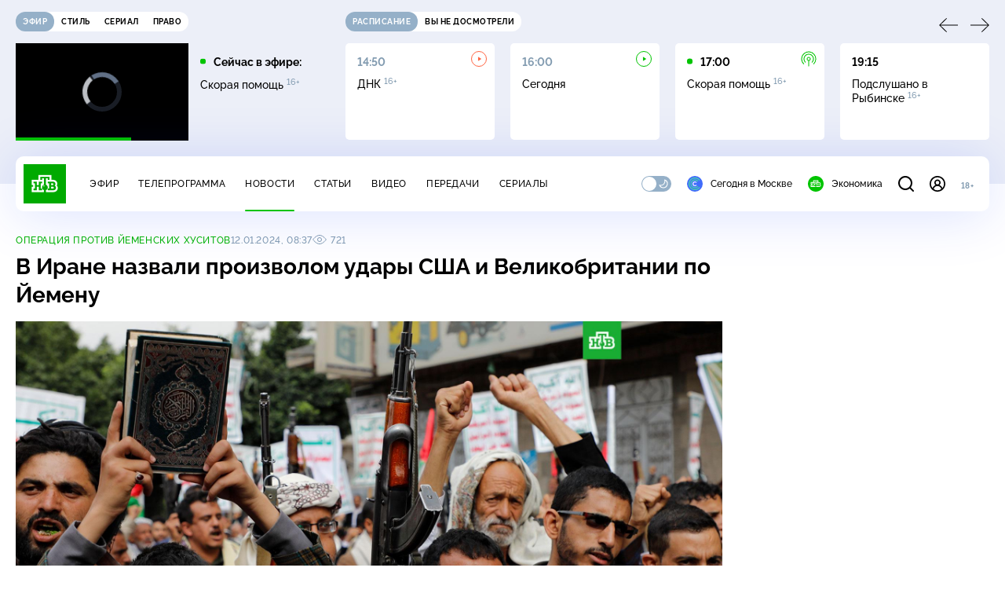

--- FILE ---
content_type: text/html; charset=utf-8
request_url: https://www.ntv.ru/novosti/2807535/
body_size: 11996
content:
<!doctype html>
<html xmlns="//www.w3.org/1999/xhtml" xml:lang="en" lang="ru" prefix="ya: //webmaster.yandex.ru/vocabularies/">
  <head prefix="og: //ogp.me/ns# video: http://ogp.me/ns/video# fb: //ogp.me/ns/fb# ntvtimeline: //ogp.me/ns/fb/ntvtimeline#">
    <script type="module" crossorigin src="https://static2.ntv.ru/assets/polyfills-CXUM0Phg.js"></script>

    <meta charset="UTF-8" />
    <meta name="viewport" content="width=device-width, initial-scale=1.0, maximum-scale=1.0, user-scalable=no" />

    <meta http-equiv="x-dns-prefetch-control" content="on" />
    <meta http-equiv="Content-Type" content="text/html; charset=utf-8" />
    <meta http-equiv="Content-Language" content="ru" />
    <meta http-equiv="X-UA-Compatible" content="IE=edge" />

    <meta name="telegram:channel" content="@ntvnews" />
    <meta property="fb:pages" content="100144730045043" />

    <meta name="msvalidate.01" content="7CE27288088CB29130CE54218DE04196" />
    <meta name="yandex-verification" content="847f9c4f6d1da5e1" />
    <meta name="yandex-verification" content="ff7d80f7b0440a46" />

    <link rel="shortcut icon" href="//cdn2-static.ntv.ru/favicon.ico" type="image/x-icon" />
    <link rel="mask-icon" href="//cdn2-static.ntv.ru/images/logo5.svg" color="#000" />

    <link rel="apple-touch-icon" sizes="57x57" href="//cdn2-static.ntv.ru/images/favicons/apple-touch-icon-57x57.png" />
    <link rel="apple-touch-icon" sizes="60x60" href="//cdn2-static.ntv.ru/images/favicons/apple-touch-icon-60x60.png" />
    <link rel="apple-touch-icon" sizes="72x72" href="//cdn2-static.ntv.ru/images/favicons/apple-touch-icon-72x72.png" />
    <link rel="apple-touch-icon" sizes="76x76" href="//cdn2-static.ntv.ru/images/favicons/apple-touch-icon-76x76.png" />
    <link rel="apple-touch-icon" sizes="114x114" href="//cdn2-static.ntv.ru/images/favicons/apple-touch-icon-114x114.png" />
    <link rel="apple-touch-icon" sizes="120x120" href="//cdn2-static.ntv.ru/images/favicons/apple-touch-icon-120x120.png" />
    <link rel="apple-touch-icon" sizes="144x144" href="//cdn2-static.ntv.ru/images/favicons/apple-touch-icon-144x144.png" />
    <link rel="apple-touch-icon" sizes="152x152" href="//cdn2-static.ntv.ru/images/favicons/apple-touch-icon-152x152.png" />
    <link rel="apple-touch-icon" sizes="180x180" href="//cdn2-static.ntv.ru/images/favicons/apple-touch-icon-180x180.png" />

    <link rel="icon" type="image/png" href="//cdn2-static.ntv.ru/images/favicons/favicon-32x32.png" sizes="32x32" />
    <link rel="icon" type="image/png" href="//cdn2-static.ntv.ru/images/favicons/favicon-194x194.png" sizes="194x194" />
    <link rel="icon" type="image/png" href="//cdn2-static.ntv.ru/images/favicons/favicon-96x96.png" sizes="96x96" />
    <link
      rel="icon"
      type="image/png"
      href="//cdn2-static.ntv.ru/images/favicons/android-chrome-192x192.png"
      sizes="192x192"
    />
    <link rel="icon" type="image/png" href="//cdn2-static.ntv.ru/images/favicons/favicon-16x16.png" sizes="16x16" />

    <meta name="msapplication-TileColor" content="#253345" />
    <meta name="msapplication-TileImage" content="//cdn2-static.ntv.ru/images/favicons/mstile-144x144.png" />

    <meta name="theme-color" content="#253345" />

    <meta name="robots" content="max-image-preview:large, max-video-preview:30" />

    <link rel="preconnect" href="//cdn2-static.ntv.ru/" crossorigin />
    <link rel="preconnect" href="//fonts.googleapis.com/" crossorigin />
    <link rel="preconnect" href="//ads.betweendigital.com" crossorigin />

    <link rel="manifest" href="https://www.ntv.ru/manifest.json" crossorigin="use-credentials" />

    <meta property="fb:app_id" content="398092463538505" />

    <title>В Иране назвали произволом удары США и Великобритании по Йемену &#x2F;&#x2F; Новости НТВ</title>
<meta property="og:site_name" content="НТВ">
<meta property="og:url" content="https://www.ntv.ru/novosti/2807535/">
<link rel="canonical" href="https://www.ntv.ru/novosti/2807535/">
<meta property="al:android:package" content="ru.ntv.today">
<meta property="al:android:app_name" content="Сегодня. Главное и важное">
<meta property="al:ios:app_store_id" content="1398964822">
<meta property="al:ios:app_name" content="Сегодня. Главное и важное">
<meta property="al:ios:url" content="ntvtoday://news/2807535">
<meta property="al:android:url" content="ntvtoday://news/2807535">
<meta name="twitter:app:id:iphone" content="1398964822">
<meta name="twitter:app:name:iphone" content="Сегодня. Главное и важное">
<meta name="twitter:app:url:iphone" content="ntvtoday://news/2807535">
<meta name="twitter:app:id:ipad" content="1398964822">
<meta name="twitter:app:name:ipad" content="Сегодня. Главное и важное">
<meta name="twitter:app:url:ipad" content="ntvtoday://news/2807535">
<meta name="twitter:app:id:googleplay" content="ru.ntv.today">
<meta name="twitter:app:name:googleplay" content="Сегодня. Главное и важное">
<meta name="twitter:app:url:googleplay" content="ntvtoday://news/2807535">
<meta name="title" content="В Иране назвали произволом удары США и Великобритании по Йемену // Новости НТВ">
<meta name="description" content="В МИД Ирана заявили, что удар США и Великобритании по позициям йеменских хуситов является произволом и нарушением территориальной целостности Йемена. Отмечается, что он приведет только к усилению нестабильности в регионе.">
<meta name="keywords" content="Ближний Восток, Великобритания, войны и вооруженные конфликты, Иран, Йемен, США">
<meta property="author" content="ntv.ru">
<meta property="og:type" content="article">
<meta property="og:title" content="В Иране назвали произволом удары США и Великобритании по Йемену // Новости НТВ">
<meta property="og:description" content="В МИД Ирана заявили, что удар США и Великобритании по позициям йеменских хуситов является произволом и нарушением территориальной целостности Йемена. Отмечается, что он приведет только к усилению нестабильности в регионе.">
<meta property="og:image" content="/home/news/2024/20240112/Yemen2_sno.jpg">
<meta property="og:image:width" content="1024">
<meta property="og:image:height" content="539">
<meta name="twitter:creator" content="@ntvru">
<meta name="twitter:site" content="@ntvru">
<meta name="twitter:url" content="https://www.ntv.ru/novosti/2807535/">
<meta name="twitter:title" content="В Иране назвали произволом удары США и Великобритании по Йемену // Новости НТВ">
<meta name="twitter:description" content="В МИД Ирана заявили, что удар США и Великобритании по позициям йеменских хуситов является произволом и нарушением территориальной целостности Йемена. Отмечается, что он приведет только к усилению нестабильности в регионе.">
<meta name="twitter:image" content="https://cdn2-static.ntv.ru/home/news/2024/20240112/Yemen2_sno.jpg">
<meta name="twitter:card" content="summary_large_image">
<meta name="twitter:creator" content="@ntvru">
<script type="application/ld+json">{"@context":"https://schema.org","@type":"BreadcrumbList","itemListElement":[{"@type":"ListItem","position":1,"item":{"@id":"https://www.ntv.ru/novosti/","name":"Новости"}},{"@type":"ListItem","position":2,"item":{"@id":"https://www.ntv.ru/theme/67664","name":"Операция против йеменских хуситов"}}]}</script>
<script type="application/ld+json">{"@context":"https://schema.org","@type":"NewsArticle","url":"https://www.ntv.ru/novosti/2807535/","publisher":{"@type":"Organization","name":"НТВ.Ru","logo":{"@type":"ImageObject","url":"https://cdn2-static.ntv.ru/images/favicons/apple-touch-icon-60x60.png","width":60,"height":60}},"headline":"В Иране назвали произволом удары США и Великобритании по Йемену","description":"В МИД Ирана заявили, что удар США и Великобритании по позициям йеменских хуситов является произволом и нарушением территориальной целостности Йемена. Отмечается, что он приведет только к усилению нестабильности в регионе.","mainEntityOfPage":"https://www.ntv.ru/novosti/2807535/","datePublished":"2024-01-12T08:37:00+0300","dateModified":"2024-01-12T12:58:08+0300","about":"Ближний Восток, Великобритания, войны и вооруженные конфликты, Иран, Йемен, США","author":"ntv.ru"}</script>
<script type="application/ld+json">{"@context":"https://schema.org","@type":"ImageObject","contentUrl":"https://cdn2-static.ntv.ru/home/news/2024/20240112/Yemen2_io.jpg","url":"https://cdn2-static.ntv.ru/home/news/2024/20240112/Yemen2_io.jpg","width":1024,"height":576}</script>
    
    <script async src="https://yandex.ru/ads/system/header-bidding.js"></script>
    <script>
      var adfoxBiddersMap = {
        myTarget: "867892",
        betweenDigital: "867894",
        adriver: "1267778",
        "adfox_roden-media": "1591857",
        adfox_mttech: "1551425",
        adfox_adsmart: "1639577",
        getintent: "1620836",
        "adfox_imho-video": "2456220",
        mediasniper: "2668023",
        "roxot": "2872335",
        buzzoola: "1186538",
        astralab: "1667446",
        otclick: "3121955",
        gnezdo: "2755801",
      };

      var adUnits = [
        {
          codeType: "instream",
          code: "videocontainer_hb",
          bids: [
            { bidder: "adfox_roden-media", params: { p1: "codta", p2: "gjlz" }, adBreakTypes: ["preroll", "midroll", "postroll"] },
            { bidder: "adfox_mttech", params: { p1: "comze", p2: "gdol" }, adBreakTypes: ["preroll", "midroll", "postroll"] },
            { bidder: "roxot", params: { placementId: '1604086b-59be-431f-9325-839e3e837534', sendTargetRef: true }, adBreakTypes: ["preroll", "midroll", "postroll"]  },
            { bidder: "adfox_imho-video", params: { p1: "cynet", p2: "eyit", puid1: "1"}, adBreakTypes: ["preroll", "midroll", "postroll"] }
          ],
        },
        {
        // GPM_Ntv.ru_D_Sidebar-player
          code: "adfox_15529136651199965",
          sizes: [[300, 600],[240, 400]],
          bids: [
            { bidder: "myTarget", params: { placementId: "828060" } },
            { bidder: "betweenDigital", params: { placementId: "3954968" } },
            { bidder: "adriver", params: { placementId: "40:GPM_Ntv.ru_D_Sidebar-player_300x600" }},
            { bidder: "adfox_adsmart", params: { p1: "cshei", p2: "hhro" } },
            { bidder: "mediasniper", params: { placementId: "3602" } },
            { bidder: "getintent", params: { placementId: "215_GPM_Ntv.ru_D_Sidebar-player_300x600" } },
            { bidder: "buzzoola", params: { placementId: "1220199" } },
            { bidder: "astralab", params: { placementId: "66ffa122b13381b469ae4ddd" } },
            { bidder: "otclick", params: { placementId: "7069" } },
          ],
        },
        {
          // GPM_Ntv.ru_D_News
          code: "adfox_155291584866026954",
          sizes: [[970, 250], [970, 90]],
          bids: [
            { bidder: "myTarget", params: { placementId: "334155" } },
            { bidder: "betweenDigital", params: { placementId: "2757038" } },
            { bidder: "adriver", params: { placementId: "40:GPM_Ntv.ru_D_News" } },
            { bidder: "getintent", params: { placementId: "215_GPM_Ntv.ru_D_News_970x250" } },
            { bidder: "buzzoola", params: { placementId: "1217539" } },
            { bidder: "mediasniper", params: { placementId: "16766" } },
            { bidder: "astralab", params: { placementId: "66ffa124b13381b469ae4df0" } },
            { bidder: "otclick", params: { placementId: "7929" } },
          ],
        },
        {
            // GPM_Ntv.ru_M_News
            code: "adfox_155291693917296631",
            sizes: [[300, 250], [300, 300]],
            bids: [
                { bidder: "myTarget", params: { placementId: "220158" } },
                { bidder: "betweenDigital", params: { placementId: "2757043" } },
                { bidder: "adriver", params: { placementId: "40:GPM_Ntv.ru_M_News_300x250" } },
                { bidder: "adfox_adsmart", params: { p1: "cqqaq", p2: "ul" } },
                { bidder: "getintent", params: { placementId: "215_GPM_Ntv.ru_M_News_300x250" } },
                { bidder: "mediasniper", params: { placementId: "3603" } },
                { bidder: "buzzoola", params: { placementId: "1217540" } },
                { bidder: "astralab", params: { placementId: "66ffa125b13381b469ae4dfa" } },
                { bidder: "otclick", params: { placementId: "7070" } },
            ],
        },
        {
          //GPM_NTV_M_AIR_300x250
          code: "GPM_NTV_M_AIR",
          sizes: [[300, 250]],
          bids: [
            { bidder: "myTarget", params: { placementId: "1718078" } },
            { bidder: "betweenDigital", params: { placementId: "4807123" } },
            { bidder: "adriver", params: { placementId: "40:GPM_NTV.ru_M_AIR_300x250" } },
            { bidder: "getintent", params: { placementId: "215_GPM_NTV.ru_M_AIR_300x250" } },
            { bidder: "buzzoola", params: { placementId: "1280638" } },
            { bidder: "mediasniper", params: { placementId: "18953" } },
            { bidder: "astralab", params: { placementId: "6731fc006ac583f80e728e4c" } },
          ],
        },
        {
          //GPM_ntv.ru_D_Bottom
          code: "GPM_ntv_D_Bottom",
          sizes: [[300, 250]],
          bids: [
            { bidder: "myTarget", params: { placementId: "1706634" } },
            { bidder: "betweenDigital", params: { placementId: "4802125" } },
            { bidder: "adriver", params: { placementId: "40:GPM_ntv.ru_D_Bottom" } },
            { bidder: "getintent", params: { placementId: "215_GPM_ntv.ru_D_Bottom_300x250" } },
            { bidder: "buzzoola", params: { placementId: "1278690" } },
            { bidder: "mediasniper", params: { placementId: "17805" } },
            { bidder: "astralab", params: { placementId: "671a4500b13381b469b0d8a1" } },
            { bidder: "otclick", params: { placementId: "8309" } },
          ],
        },
        {
          //GPM_Ntv.ru_D_InRead-combo
          code: "GPM_Ntv_D_inread_combo",
          sizes: [[300, 250]],
          bids: [
            { bidder: "myTarget", params: { placementId: "1706636" } },
            { bidder: "betweenDigital", params: { placementId: "4802126" } },
            { bidder: "adriver", params: { placementId: "40:GPM_Ntv.ru_D_InRead-combo" } },
            { bidder: "getintent", params: { placementId: "215_GPM_Ntv.ru_D_InRead-combo_300x250" } },
            { bidder: "buzzoola", params: { placementId: "1278691" } },
            { bidder: "mediasniper", params: { placementId: "17806" } },
            { bidder: "astralab", params: { placementId: "671a4504b13381b469b0d8ba" } },
            { bidder: "otclick", params: { placementId: "8310" } },
            { bidder: "gnezdo", params: { placementId: "347887" } },
          ],
        },
        {
          //GPM_ntv.ru_M_Bottom
          code: "GPM_ntv_M_Bottom",
          sizes: [[300, 250]],
          bids: [
            { bidder: "myTarget", params: { placementId: "1706638" } },
            { bidder: "betweenDigital", params: { placementId: "4802127" } },
            { bidder: "adriver", params: { placementId: "40:GPM_ntv.ru_M_Bottom" } },
            { bidder: "getintent", params: { placementId: "215_GPM_Ntv.ru_M_Bottom_300x250" } },
            { bidder: "buzzoola", params: { placementId: "1278692" } },
            { bidder: "mediasniper", params: { placementId: "3605" } },
            { bidder: "astralab", params: { placementId: "671a4508b13381b469b0d8d3" } },
            { bidder: "otclick", params: { placementId: "7068" } },
          ],
        },
      ];
      var userTimeout = 1000;

      var biddersCpmAdjustmentMap = {
        adfox_mttech: 0.45,
      };

      window.YaHeaderBiddingSettings = {
        biddersMap: adfoxBiddersMap,
        adUnits: adUnits,
        timeout: userTimeout,
        biddersCpmAdjustmentMap: biddersCpmAdjustmentMap,
      };
    </script>
    <script>
      window.Ya || (window.Ya = {});
      window.yaContextCb = window.yaContextCb || [];
      window.Ya.adfoxCode || (window.Ya.adfoxCode = {});
      window.Ya.adfoxCode.hbCallbacks || (window.Ya.adfoxCode.hbCallbacks = []);
    </script>
    <script src="https://yandex.ru/ads/system/context.js" async></script>
    <script type="text/javascript" src="//s3.wi-fi.ru/mtt/banners/libs/1.11.9/all.js" async></script>
    <script type="text/javascript" charset="utf-8" src="https://yandex.ru/ads/system/adsdk.js"></script>
    
<script>
(function (counterHostname) {
  function createScriprt(url) {
    var newScript = document.createElement('script');
    newScript.async = true;
    newScript.src = url;
    var referenceNode = document.querySelector('script');
    if (referenceNode) {
      referenceNode.parentNode.insertBefore(newScript, referenceNode);
    } else {
      document.firstElementChild.appendChild(newScript);
    }
  }

  window.MSCounter = { counterHostname: counterHostname };
  window.mscounterCallbacks = window.mscounterCallbacks || [];
  window.mscounterCallbacks.push(function() { msCounterExampleCom = new MSCounter.counter({ 'account':'ntv', 'tmsec': 'mx3_ntv', 'autohit' : true }); });
  createScriprt('https://tns-counter.ru/ncc/counter.js');
})();
</script>
    <script type="module" crossorigin src="https://static2.ntv.ru/assets/main-B6C1b1hL.js"></script>
    <link rel="stylesheet" crossorigin href="https://static2.ntv.ru/assets/css/main-DZEkC5TJ.css">
  <link rel="stylesheet" href="https://static2.ntv.ru/assets/css/favorite-btn-C8MRMPXF.css"><link rel="stylesheet" href="https://static2.ntv.ru/assets/css/arrow-link-DWzwO2Rq.css"><link rel="stylesheet" href="https://static2.ntv.ru/assets/css/tiles-v6ObEq2r.css"><link rel="stylesheet" href="https://static2.ntv.ru/assets/css/stories-CiaKgmlA.css"><link rel="stylesheet" href="https://static2.ntv.ru/assets/css/recommendations-BGwo2Os2.css"><link rel="stylesheet" href="https://static2.ntv.ru/assets/css/simple-card-DfDnf_su.css"><link rel="stylesheet" href="https://static2.ntv.ru/assets/css/base-card-BO-Lgql1.css"><link rel="stylesheet" href="https://static2.ntv.ru/assets/css/news-round-date-DtoN5K0N.css"><link rel="stylesheet" href="https://static2.ntv.ru/assets/css/ad-side-bar-BhCGMKeE.css"><link rel="stylesheet" href="https://static2.ntv.ru/assets/css/simple-video-card-DwwlCFEO.css"><link rel="stylesheet" href="https://static2.ntv.ru/assets/css/right-col-Dm1Tr6C9.css"><link rel="stylesheet" href="https://static2.ntv.ru/assets/css/vod-player-Dh1mNrpd.css"><link rel="stylesheet" href="https://static2.ntv.ru/assets/css/meta-info-list-CWlGSVzv.css"><link rel="stylesheet" href="https://static2.ntv.ru/assets/css/simple-video-card-DwwlCFEO.css"><link rel="stylesheet" href="https://static2.ntv.ru/assets/css/tags-nXJTMWC6.css"><link rel="stylesheet" href="https://static2.ntv.ru/assets/css/social-share-CPIcqvoZ.css"><link rel="stylesheet" href="https://static2.ntv.ru/assets/css/content-top-D2_aaSf3.css"><link rel="stylesheet" href="https://static2.ntv.ru/assets/css/content-img-XLSGw53s.css"><link rel="stylesheet" href="https://static2.ntv.ru/assets/css/hr-Cp0r7mZj.css"><link rel="stylesheet" href="https://static2.ntv.ru/assets/css/auth-icon-ChYRYrcQ.css"><link rel="stylesheet" href="https://static2.ntv.ru/assets/css/oauth-DxMJS6sV.css"><link rel="stylesheet" href="https://static2.ntv.ru/assets/css/age-pin-pane-DeVlYr4_.css"><link rel="stylesheet" href="https://static2.ntv.ru/assets/css/form-pin-Ck5PcGMN.css"><link rel="stylesheet" href="https://static2.ntv.ru/assets/css/form-error-BQlSIfHr.css"><link rel="stylesheet" href="https://static2.ntv.ru/assets/css/form-item-LNeTIEX_.css"><link rel="stylesheet" href="https://static2.ntv.ru/assets/css/content-media-embed-CkkUuRB-.css"><link rel="stylesheet" href="https://static2.ntv.ru/assets/css/photo-gallery-BDyY5tE5.css"><link rel="stylesheet" href="https://static2.ntv.ru/assets/css/incut-source-CHzsvOJ9.css"><link rel="stylesheet" href="https://static2.ntv.ru/assets/css/vod-player-Dh1mNrpd.css"><link rel="stylesheet" href="https://static2.ntv.ru/assets/css/meta-info-list-CWlGSVzv.css"><link rel="stylesheet" href="https://static2.ntv.ru/assets/css/simple-video-card-DwwlCFEO.css"><link rel="stylesheet" href="https://static2.ntv.ru/assets/css/content-text-DxxlRpEl.css"><link rel="stylesheet" href="https://static2.ntv.ru/assets/css/comments-CnpKrY0a.css"><link rel="stylesheet" href="https://static2.ntv.ru/assets/css/ad-full-width-remzLXIw.css"><link rel="stylesheet" href="https://static2.ntv.ru/assets/css/two-column-CEy_QlXn.css"><link rel="stylesheet" href="https://static2.ntv.ru/assets/css/vod-player-Dh1mNrpd.css"><link rel="stylesheet" href="https://static2.ntv.ru/assets/css/simple-video-card-DwwlCFEO.css"><link rel="stylesheet" href="https://static2.ntv.ru/assets/css/meta-info-list-CWlGSVzv.css"><link rel="stylesheet" href="https://static2.ntv.ru/assets/css/news-item-BfLCa_tj.css"><link rel="modulepreload" crossorigin href="https://static2.ntv.ru/assets/js/news-item-DuTraeUA.js"></head>
  <body>
    <div id="branding_ntv"></div>
    <div id="app"><div app class="news-page"><div id="adfox_158712796103179977"></div><div id="adfox_160553551388831372"></div><header class="header"><div class="header__wrapp"><div class="header-top header__top" no-theme-transition><div class="container-ui"><div class="header-top__wrapp"><div class="header-air header-top__air"><div class="tabs-ui tabs-ui--base header-air__tabs"><div class="tabs-ui__wrapper"><div class="slider-ui tabs-ui__header tabs-ui__header--mb-0"><div class="slider-ui__slider--disable slider-ui__slider swiper"><div class="slider-ui__wrapper swiper-wrapper"><!--[--><!--[--><div class="ui-slider__slide swiper-slide tabs-ui__slide tabs-ui__slide--ntv"><!--[--><div class="hov-b tabs-ui__item tabs-ui__item--ntv"><!--[--><span class="cntr cntr-s"><!--[-->Эфир<!--]--></span><!--]--></div><!--]--></div><div class="ui-slider__slide swiper-slide tabs-ui__slide tabs-ui__slide--ntvstyle"><!--[--><div class="hov-b tabs-ui__item tabs-ui__item--ntvstyle"><!--[--><span class="cntr cntr-s"><!--[-->Стиль<!--]--></span><!--]--></div><!--]--></div><div class="ui-slider__slide swiper-slide tabs-ui__slide tabs-ui__slide--ntvseries"><!--[--><div class="hov-b tabs-ui__item tabs-ui__item--ntvseries"><!--[--><span class="cntr cntr-s"><!--[-->Сериал<!--]--></span><!--]--></div><!--]--></div><div class="ui-slider__slide swiper-slide tabs-ui__slide tabs-ui__slide--ntvlaw"><!--[--><div class="hov-b tabs-ui__item tabs-ui__item--ntvlaw"><!--[--><span class="cntr cntr-s"><!--[-->Право<!--]--></span><!--]--></div><!--]--></div><!--]--><!----><!--]--></div></div><!----><!----><!----><!----><!--[--><!--]--></div></div><!----></div><span></span></div><div class="header-announce header-top__announce"><div class="tabs-ui tabs-ui--base header-announce__tabs"><div class="tabs-ui__wrapper"><div class="slider-ui tabs-ui__header"><div class="slider-ui__slider--disable slider-ui__slider swiper"><div class="slider-ui__wrapper swiper-wrapper"><!--[--><!--[--><div class="ui-slider__slide swiper-slide tabs-ui__slide tabs-ui__slide--schedule"><!--[--><div class="hov-b tabs-ui__item tabs-ui__item--schedule"><!--[--><svg aria-hidden="true" width="20" height="20" class="header-announce__tab-icon"><use href="#icon-schedule"></use></svg><span class="cntr cntr-s header-announce__tab-name"><!--[-->расписание<!--]--></span><!--]--></div><!--]--></div><div class="ui-slider__slide swiper-slide tabs-ui__slide tabs-ui__slide--watch"><!--[--><div class="hov-b tabs-ui__item tabs-ui__item--watch"><!--[--><svg aria-hidden="true" width="20" height="20" class="header-announce__tab-icon"><use href="#icon-watch"></use></svg><span class="cntr cntr-s header-announce__tab-name"><!--[-->вы не досмотрели<!--]--></span><!--]--></div><!--]--></div><!--]--><!----><!--]--></div></div><!----><!----><!----><!----><!--[--><!--]--></div></div><div class="tabs-ui__content"><!--[--><div><div style="position:relative;height:124px;"><div class="loader loader--block loader--active"><div class="loader__icon"></div></div></div></div><!--]--></div></div></div></div></div></div><div class="header-nav header__nav"><div class="header-nav__wrapp"><!--[--><a class="router-ui header-nav__logo" href="/"><!--[--><img src="https://static2.ntv.ru/static/images/logo.png" width="54" height="50" alt="НТВ"><!--]--></a><!--]--><span class="cntr cntr-s header-nav__age header-nav__age--mobile"><!--[-->18+<!--]--></span><div style="" class="header-menu header-menu--desktop header-nav__left"><!----><nav class="header-menu__nav"><!--[--><li class="cap cap-xs header-menu__item"><!--[--><!--[--><a class="router-ui header-menu__link hov-b" no-theme-transition href="/air" title="Эфир"><!--[-->Эфир<!--]--></a><!--]--><!--]--></li><li class="cap cap-xs header-menu__item"><!--[--><!--[--><a class="router-ui header-menu__link hov-b" no-theme-transition href="/programma/" title="Телепрограмма"><!--[-->Телепрограмма<!--]--></a><!--]--><!--]--></li><li class="cap cap-xs header-menu__item"><!--[--><!--[--><a class="router-ui active header-menu__link hov-b" no-theme-transition href="/novosti/" title="Новости"><!--[-->Новости<!--]--></a><!--]--><!--]--></li><li class="cap cap-xs header-menu__item"><!--[--><!--[--><a class="router-ui header-menu__link hov-b" no-theme-transition href="/cards/" title="Статьи"><!--[-->Статьи<!--]--></a><!--]--><!--]--></li><li class="cap cap-xs header-menu__item"><!--[--><!--[--><a class="router-ui header-menu__link hov-b" no-theme-transition href="/video/" title="Видео"><!--[-->Видео<!--]--></a><!--]--><!--]--></li><li class="cap cap-xs header-menu__item"><!--[--><!--[--><a class="router-ui header-menu__link hov-b" no-theme-transition href="/peredacha/" title="Передачи"><!--[-->Передачи<!--]--></a><!--]--><!--]--></li><li class="cap cap-xs header-menu__item"><!--[--><!--[--><a class="router-ui header-menu__link hov-b" no-theme-transition href="/serial/" title="Сериалы"><!--[-->Сериалы<!--]--></a><!--]--><!--]--></li><!--]--></nav><div class="dropdown-ui header-menu__dropdown"><div class="dropdown-ui__trigger"><!--[--><ul class="dropdown-ui__trigger-default"><!--[--><li class="dropdown-ui__dot"></li><li class="dropdown-ui__dot"></li><li class="dropdown-ui__dot"></li><!--]--></ul><!--]--></div><!----></div><div class="switcher-ui switcher-ui--m toggle-dark-mode header-menu__theme"><div class="switcher-ui__icon switcher-ui__icon--left"><svg aria-hidden="true" width="24" height="24" class="switcher-ui__svg"><use href="#icon-sun"></use></svg></div><div class="switcher-ui__circle"></div><div class="switcher-ui__icon switcher-ui__icon--right"><svg aria-hidden="true" width="24" height="24" class="switcher-ui__svg"><use href="#icon-moon"></use></svg></div></div><nav class="header-projects header-menu__projects header-menu__projects--nav"><li class="b b-xs" no-theme-transition><!--[--><a href="https://www.ntv.ru/msk" title="Сегодня в Москве" class="header-projects__item hov-b"><svg aria-hidden="true" width="20" height="20"><use href="#icon-msk"></use></svg> Сегодня в Москве </a><!--]--></li><li class="b b-xs" no-theme-transition><!--[--><!--[--><a class="router-ui header-projects__item hov-b" href="/economics" title="Экономика"><!--[--><svg aria-hidden="true" width="20" height="20"><use href="#icon-ntv"></use></svg> Экономика <!--]--></a><!--]--><!--]--></li></nav></div><div class="header-nav__right"><span></span><svg aria-hidden="true" width="20" height="20" class="header-nav__search"><use href="#icon-loupe"></use></svg><template><!----></template><div class="auth-panel header-nav__auth"><!--[--><a class="router-ui" href="/auth/login" title="Войти"><!--[--><div class="auth-icon"><svg aria-hidden="true" width="20" height="20"><use href="#icon-auth"></use></svg><!----></div><!--]--></a><!--]--></div><span class="cntr cntr-s header-nav__age"><!--[-->18+<!--]--></span><button class="header-nav__burger" type="button"><svg aria-hidden="true" width="20" height="16"><use href="#icon-burger"></use></svg></button></div></div></div><span></span><div><!----></div></div></header><main class="view"><span></span><div class="content-two-column"><div class="content-two-column__top content-two-column__top--border"><div class="content-two-column__left"><!--[--><!--[--><!--]--><section class="news-content news__content" data-scroll-to><div class="content-top"><div class="content-top__wrapp"><div class="content-top__left"><p class="cap cap-xs content-top__theme hov-pr"><!--[--><!--[--><a class="router-ui" href="/theme/67664" title="Операция против йеменских хуситов"><!--[-->Операция против йеменских хуситов<!--]--></a><!--]--><!--]--></p><div class="content-top__meta"><p class="cap cap-xs content-top__date"><!--[-->12.01.2024, 08:37<!--]--></p><p class="cap cap-xs content-top__view"><!--[--><svg aria-hidden="true" width="18" height="12" class="content-top__eye"><use href="#icon-eye"></use></svg> 721<!--]--></p></div><!--[--><!--]--></div><div class="content-top__right"><!--[--><div class="social-share social-share--horizontal social-share--trigger news-content__top-share"><!----><div class="social-trigger social-share__trigger"><p class="cap cap-xs social-trigger__title"><!--[-->Поделиться<!--]--></p><svg aria-hidden="true" width="30" height="30" class="social-trigger__btn" title="Поделиться"><use href="#icon-share"></use></svg></div></div><!--]--></div></div><h1 class="h h-l content-top__title">В&nbsp;Иране назвали произволом удары США и&nbsp;Великобритании по Йемену</h1></div><!----><div class="content-img"><div class="img-ui img-ui--show-loader content-img__img"><img class="img-ui__img--lazy img-ui__img" src="" data-lazy="https://cdn2-static.ntv.ru/home/news/2024/20240112/Yemen2_io.jpg" width="1025" height="577" alt="" crossorigin="anonymous"></div><span class="b b-xs incut-source hov-pr-link content-img__source">Фото: <a href="/info/ap/">Associated Press</a> © 2024 , Hani Mohammed</span></div><div class="news-content__main"><div class="news-content__soc"><div class="social-share social-share--vertical social-share--base news-content__share"><ul class="social-share__list social-share__list--slots"><!--[--><li class="social-share__item"><a href="javascript:void(0);" class="social-icon social-icon--tg" title="Поделиться в Telegram"><svg aria-hidden="true" width="28" height="28"><use href="#icon-tg"></use></svg></a></li><li class="social-share__item"><a href="javascript:void(0);" class="social-icon social-icon--vk" title="Поделиться в ВКонтакте"><svg aria-hidden="true" width="28" height="28"><use href="#icon-vk"></use></svg></a></li><li class="social-share__item"><a href="javascript:void(0);" class="social-icon social-icon--ok" title="Поделиться в Одноклассниках"><svg aria-hidden="true" width="28" height="28"><use href="#icon-ok"></use></svg></a></li><li class="social-share__item"><a href="javascript:void(0);" class="social-icon social-icon--wa" title="Поделиться в WhatsApp"><svg aria-hidden="true" width="28" height="28"><use href="#icon-wa"></use></svg></a></li><li class="social-share__item social-share__item--last"><a href="javascript:void(0);" class="social-icon social-icon--moymir" title="Поделиться в Моем мире на Mail.ru"><svg aria-hidden="true" width="28" height="28"><use href="#icon-moymir"></use></svg></a></li><!--]--><!--[--><li class="anchor-comments news-content__comments-anchor"><button type="button" title="Комментарии"><svg aria-hidden="true" width="16" height="16"><use href="#icon-comments"></use></svg></button></li><!--]--></ul><!----></div></div><div class="news-content__body"><div><div class="tags news-content__tags"><ul class="tags__list"><!--[--><li class="cap cap-xs tags__item hov-pr"><!--[--><!--[--><a class="router-ui" href="/tag/5441" title="Ближний Восток"><!--[-->Ближний Восток<!--]--></a><!--]--><!--]--></li><li class="cap cap-xs tags__item hov-pr"><!--[--><!--[--><a class="router-ui" href="/tag/6294" title="Великобритания"><!--[-->Великобритания<!--]--></a><!--]--><!--]--></li><li class="cap cap-xs tags__item hov-pr"><!--[--><!--[--><a class="router-ui" href="/tag/7766" title="войны и вооруженные конфликты"><!--[-->войны и вооруженные конфликты<!--]--></a><!--]--><!--]--></li><li class="cap cap-xs tags__item hov-pr"><!--[--><!--[--><a class="router-ui" href="/tag/6369" title="Иран"><!--[-->Иран<!--]--></a><!--]--><!--]--></li><li class="cap cap-xs tags__item hov-pr"><!--[--><!--[--><a class="router-ui" href="/tag/6796" title="Йемен"><!--[-->Йемен<!--]--></a><!--]--><!--]--></li><li class="cap cap-xs tags__item hov-pr"><!--[--><!--[--><a class="router-ui" href="/tag/6063" title="США"><!--[-->США<!--]--></a><!--]--><!--]--></li><!--]--></ul></div><h2 class="b b-l news-content__ann">В&nbsp;МИД Ирана заявили, что удар США и&nbsp;Великобритании по позициям йеменских хуситов является произволом и&nbsp;нарушением территориальной целостности Йемена. Отмечается, что он приведет только к&nbsp;усилению нестабильности в&nbsp;регионе.</h2><!--[--><div class="content-text  hov-pr-link"><p class="text b b-m ">Официальный представитель МИД Ирана Насер Канани Чафи осудил удар, нанесенный США и Великобританией по Йемену. Как отмечается в сообщении в <a class="link" href="https://t.me/MFAIran/17858" target="_blank"><nobr>Telegram-канале</nobr></a> внешнеполитического ведомства, Насер Канани Чафи назвал это «произволом, явным нарушением суверенитета и территориальной целостности Йемена, а также нарушением международных законов и правил».</p><div class="ad-inread-top"><div id="GPM_Ntv_D_inread_combo" class="ad-inread-top__desktop"></div><div id="adfox_155291693917296631" class="ad-inread-top__mobile"></div></div><p class="text b b-m ">По его словам, у подобных действий не будет «никакого результата, кроме усиления нестабильности в регионе». Также Насер Канани Чафи выразил обеспокоенность и обратился к международному сообществу с просьбой предотвратить распространение конфликта.</p><p class="text b b-m ">ВС США и Великобритании в ночь на пятницу нанесли авиаудары по объектам в разных частях Йемена. Президент США Джо Байден <a class="link" href="https://www.ntv.ru/novosti/2807527/" target="_blank">назвал</a> удары ответом на угрозу судоходству, а премьер Великобритании — <a class="link" href="https://www.ntv.ru/novosti/2807531" target="_blank">самообороной</a>. Добавим, что глава Пентагона Ллойд Остин командовал ударами. Об этом сообщило CNN со ссылкой на высокопоставленного представителя Минобороны США. Россия в связи с ударами запросила срочное заседание Совбеза ООН.</p><p class="text b b-m ">В Йемене считают, что Лондон и Вашингтон должны быть готовы заплатить высокую цену за массированную атаку по стране.</p><div class="ad-inread-bottom"><div id="GPM_ntv_D_Bottom" class="ad-inread-bottom__desktop"></div><div id="GPM_ntv_M_Bottom" class="ad-inread-bottom__mobile"></div></div><p class="text b b-m ">Между тем в Вашингтоне десятки активистов пришли к Белому дому. Они <a class="link" href="https://www.ntv.ru/novosti/2807533" target="_blank">требуют</a> от США остановить конфликты на Ближнем Востоке.</p><div class="embed"><div class="content-media-embed"><div class="content-media-embed__screen"><span></span></div></div></div></div><!--]--></div><span></span><div class="news-content__bottom"><!--[--><span></span><!----><div id="comments-page-block" class="comments"><span></span></div><!--]--></div></div></div></section><!--]--></div><div class="content-two-column__right"><!--[--><span></span><!--]--></div></div><!--[--><!----><div class="stories-widget news__stories"><h2 class="sh sh-l stories-widget__title"><!--[-->Картина дня<!--]--></h2><div class="stories-widget__wrapp"><span></span></div></div><!----><div id="adfox_155291584866026954" class="ad ad--full-width"></div><div class="news-round-date news__round"><div class="news-round-date__loader"><div class="loader loader--block loader--active"><div class="loader__icon"></div></div></div></div><!--]--></div><div class="loader loader--page"><div class="loader__icon"></div></div></main><div class="footer-async"><footer class="footer" show="false"><div class="container-ui"><div class="footer__first"><!--[--><div class="footer__first-left"><!--[--><a class="router-ui footer__first-title hov-b" href="/official_accounts" title="Официальные аккаунты НТВ"><!--[--><h4 class="sh sh-s"><!--[-->Официальные аккаунты НТВ<!--]--></h4><svg aria-hidden="true" width="14" height="10"><use href="#icon-arrow-link"></use></svg><!--]--></a><!--]--><div class="footer__soc-links"><!--[--><!--[--><a href="https://vk.com/ntv" title="VK" class="footer__soc-link hov-b" target="_blank"><div class="footer__icon footer__icon--vk"><svg aria-hidden="true" width="40" height="40"><use href="#icon-vk"></use></svg></div><p class="b b-s footer__soc-links-text"><!--[-->VK<!--]--></p></a><!--]--><!--[--><a href="https://rutube.ru/channel/23178409/" title="RuTube" class="footer__soc-link hov-b" target="_blank"><div class="footer__icon footer__icon--rutube"><svg aria-hidden="true" width="40" height="40"><use href="#icon-rutube"></use></svg></div><p class="b b-s footer__soc-links-text"><!--[-->RuTube<!--]--></p></a><!--]--><!--[--><a href="https://www.telegram.me/ntvnews" title="Telegram" class="footer__soc-link hov-b" target="_blank"><div class="footer__icon footer__icon--tg"><svg aria-hidden="true" width="40" height="40"><use href="#icon-tg"></use></svg></div><p class="b b-s footer__soc-links-text"><!--[-->Telegram<!--]--></p></a><!--]--><!--[--><a href="https://ok.ru/ntv/" title="Одноклассники" class="footer__soc-link hov-b" target="_blank"><div class="footer__icon footer__icon--ok"><svg aria-hidden="true" width="40" height="40"><use href="#icon-ok"></use></svg></div><p class="b b-s footer__soc-links-text"><!--[-->Одноклассники<!--]--></p></a><!--]--><!--[--><a href="https://dzen.ru/ntv.ru" title="Дзен" class="footer__soc-link hov-b" target="_blank"><div class="footer__icon footer__icon--dzen"><svg aria-hidden="true" width="40" height="40"><use href="#icon-dzen"></use></svg></div><p class="b b-s footer__soc-links-text"><!--[-->Дзен<!--]--></p></a><!--]--><!--]--></div></div><div class="footer__first-right"><!--[--><a class="router-ui footer__first-title hov-b" href="/app" title="Приложения НТВ"><!--[--><h4 class="sh sh-s"><!--[-->Приложения НТВ<!--]--></h4><svg aria-hidden="true" width="14" height="10"><use href="#icon-arrow-link"></use></svg><!--]--></a><!--]--><div class="footer__soc-links"><!--[--><!--[--><!--[--><a class="router-ui footer__soc-link hov-b" href="/app" title="НТВ"><!--[--><svg aria-hidden="true" width="24" height="24" class="footer__icon"><use href="#icon-ntv"></use></svg><p class="b b-s footer__soc-links-text"><!--[-->НТВ<!--]--></p><!--]--></a><!--]--><!--]--><!--[--><!--[--><a class="router-ui footer__soc-link hov-b" href="/app" title="Сегодня"><!--[--><svg aria-hidden="true" width="24" height="24" class="footer__icon"><use href="#icon-today"></use></svg><p class="b b-s footer__soc-links-text"><!--[-->Сегодня<!--]--></p><!--]--></a><!--]--><!--]--><!--]--></div></div><!--]--></div><ul class="footer__second"><!--[--><li class="sh sh-s footer__second-title hov-b"><!--[--><!--[--><a class="router-ui" href="/kompania/novosti" title="Новости компании"><!--[-->Новости компании<!--]--></a><!--]--><!--]--></li><li class="sh sh-s footer__second-title hov-b"><!--[--><!--[--><a class="router-ui" href="/kompania/istoriya" title="История"><!--[-->История<!--]--></a><!--]--><!--]--></li><li class="sh sh-s footer__second-title hov-b"><!--[--><!--[--><a class="router-ui" href="/kompania/veschanie" title="Вещание"><!--[-->Вещание<!--]--></a><!--]--><!--]--></li><li class="sh sh-s footer__second-title hov-b"><!--[--><!--[--><a class="router-ui" href="/kompania/logo" title="Логотип"><!--[-->Логотип<!--]--></a><!--]--><!--]--></li><li class="sh sh-s footer__second-title hov-b"><!--[--><!--[--><a class="router-ui" href="/kompania/adv" title="Реклама"><!--[-->Реклама<!--]--></a><!--]--><!--]--></li><li class="sh sh-s footer__second-title hov-b"><!--[--><!--[--><a class="router-ui" href="/kompania/channels" title="Тематические каналы"><!--[-->Тематические каналы<!--]--></a><!--]--><!--]--></li><li class="sh sh-s footer__second-title hov-b"><!--[--><!--[--><a class="router-ui" href="/kompania/procurement" title="Закупки"><!--[-->Закупки<!--]--></a><!--]--><!--]--></li><!--]--></ul><div class="footer__third"><div class="footer__copy"><!--[--><a class="router-ui footer__logo footer__logo--desktop" href="/"><!--[--><img src="https://static2.ntv.ru/static/images/logo.png" width="54" height="50" alt="НТВ"><!--]--></a><!--]--><p class="b b-xs"> © AO «Телекомпания НТВ», 1993-2025. Все права защищены.
При любом использовании материалов НТВ ссылка (для сайтов - гиперссылка на
<a href="https://www.ntv.ru/" class="hov-pr">www.ntv.ru</a>) обязательна.<br />
Используя настоящий сайт, вы обязуетесь выполнять условия данного
<a href="/info/agreementNTV" class="hov-pr" target="_blank">соглашения</a>.<br />
Положение <a href="https://cdn2-static.ntv.ru/docs/corp/pd.pdf" class="hov-pr" target="_blank">об обработке и защите персональных данных</a> в АО "Телекомпания НТВ"
</p></div><form class="input-search footer__search"><div class="form-item"><div class="form-item__body"><!--[--><div class="form-input form-input--m form-input--simple with-icon"><div class="form-input__placeholder"><!--[--><div class="input-search-placeholder"><span class="input-search-placeholder__item">Поиск </span><!----></div><!--]--></div><input id="footer-search" value="" class="form-input__input" autocomplete="off"><div class="form-input__icon form-input__icon--right"><!--[--><button class="input-search__submit" type="submit"><svg aria-hidden="true" width="20" height="20" class="input-search__loupe"><use href="#icon-loupe"></use></svg></button><!--]--></div></div><!--]--></div><div class="form-item__footer form-item__footer--fix"><!----><!----></div></div></form><p class="b b-xs footer__about">СМИ сетевое издание «NTV.RU» зарегистрировано в Федеральной службе по надзору в сфере связи,
информационных технологий и массовых коммуникаций (Роскомнадзор). Свидетельство о регистрации средства
массовой информации <a href="https://cdn2-static.ntv.ru/docs/77-69486.pdf" class="hov-pr" target="_blank">Эл № ФС 77-69486</a> от 25.04.2017 г.</p><div class="footer__info"><ul><!--[--><li class="b b-xs">Название: NTV.RU</li><li class="b b-xs">Учредитель (соучредители) СМИ сетевого издания «NTV.RU»: Акционерное общество «Телекомпания НТВ».</li><li class="b b-xs">Главный редактор СМИ сетевого издания «NTV.RU»: Демков К. С.</li><li class="b b-xs">Номер телефона редакции СМИ сетевого издания «NTV.RU»: +7 (495) 287-72-00</li><li class="b b-xs">Адрес электронной почты редакции СМИ сетевого издания «NTV.RU»: <a href="mailto:www@ntv.ru" class="hov-pr">www@ntv.ru</a></li><!--]--></ul><svg aria-hidden="true" width="40" height="40" class="footer__rest footer__rest--desktop"><use href="#icon-age"></use></svg></div></div><div class="footer__bottom"><!--[--><a class="router-ui footer__logo footer__logo--mobile" href="/"><!--[--><img src="https://static2.ntv.ru/static/images/logo.png" width="54" height="50" alt="НТВ"><!--]--></a><!--]--><svg aria-hidden="true" width="40" height="40" class="footer__rest footer__rest--mobile"><use href="#icon-age"></use></svg></div><a aria-label="Сбербанк" href="http://www.sberbank.ru/?erid=Pb3XmBtzt74cWLif9UGh6nLw5GDAoNB5kvESDcU" class="footer__sberrr" target="_blank"></a></div></footer></div><span></span></div></div>
    <script>window.__INITIAL_STATE__="{\"app-global-state\":{\"pageState\":{\"error\":false}},\"store\":{\"NO_ADS\":false,\"NO_ENTITY_ADS\":false},\"app-head\":{\"isTopActive\":true,\"scrollY\":0,\"isMounted\":false},\"app-date\":{\"current\":0},\"app-loading\":{\"isLoading\":false},\"app-theme\":{\"theme\":\"system\"},\"auth-state\":{\"token\":null,\"authRefreshError\":false}}";__INITIAL_QUERY__="{\"mutations\":[],\"queries\":[{\"state\":{\"data\":{\"data\":{\"date\":\"2024-01-12T08:37:00+0300\",\"annotation\":\"В&nbsp;МИД Ирана заявили, что удар США и&nbsp;Великобритании по позициям йеменских хуситов является произволом и&nbsp;нарушением территориальной целостности Йемена. Отмечается, что он приведет только к&nbsp;усилению нестабильности в&nbsp;регионе.\",\"stat\":\"key=KEKOJDKMKDKLJGKHKIKOJHKLKJKKJFKOKIKIJFKFJPKKJDKNKHJQJIKLKJKKINKKKGKKJKJQKJKLJKKKJPKKJBKKKG-C901F16B91E304DC7FB9188824315B96B91A82F0\",\"videos\":[{\"rest\":\"16+\",\"img\":\"\\u002Fhome\\u002Fnews\\u002F2024\\u002F20240112\\u002Fudar.jpg\",\"id\":2297542}],\"title\":\"В&nbsp;Иране назвали произволом удары США и&nbsp;Великобритании по Йемену\",\"tags\":[{\"name\":\"Ближний Восток\",\"id\":5441},{\"name\":\"Великобритания\",\"id\":6294},{\"name\":\"войны и вооруженные конфликты\",\"id\":7766},{\"name\":\"Иран\",\"id\":6369},{\"name\":\"Йемен\",\"id\":6796},{\"name\":\"США\",\"id\":6063}],\"share_sn\":false,\"imageSource\":{\"agency\":\"Фото: \\u003Ca href=\\\"\\u002Finfo\\u002Fap\\u002F\\\"\\u003EAssociated Press\\u003C\\u002Fa\\u003E © 2024\",\"author\":\"Hani Mohammed\"},\"topImage\":{\"isImageOnTop\":true,\"src\":\"\\u002Fhome\\u002Fnews\\u002F2024\\u002F20240112\\u002FYemen2_io.jpg\"},\"modified\":\"2024-01-12T12:58:08+0300\",\"theme\":{\"name\":\"Операция против йеменских хуситов\",\"id\":67664},\"share\":\"\\u002Fhome\\u002Fnews\\u002F2024\\u002F20240112\\u002FYemen2_sno.jpg\",\"id\":2807535,\"text\":\"\\u003Cp\\u003EОфициальный представитель МИД Ирана Насер Канани Чафи осудил удар, нанесенный США и&nbsp;Великобританией по Йемену. Как отмечается в&nbsp;сообщении в&nbsp;\\u003Ca href=\\\"https:\\u002F\\u002Ft.me\\u002FMFAIran\\u002F17858\\\" target=\\\"_blank\\\"\\u003E\\u003Cnobr\\u003ETelegram-канале\\u003C\\u002Fnobr\\u003E\\u003C\\u002Fa\\u003E внешнеполитического ведомства, Насер Канани Чафи назвал это &laquo;произволом, явным нарушением суверенитета и&nbsp;территориальной целостности Йемена, а&nbsp;также нарушением международных законов и&nbsp;правил&raquo;.\\u003C\\u002Fp\\u003E\\u003Cp\\u003EПо его словам, у&nbsp;подобных действий не будет &laquo;никакого результата, кроме усиления нестабильности в&nbsp;регионе&raquo;. Также Насер Канани Чафи выразил обеспокоенность и&nbsp;обратился к&nbsp;международному сообществу с&nbsp;просьбой предотвратить распространение конфликта.\\u003C\\u002Fp\\u003E\\u003Cp\\u003EВС США и&nbsp;Великобритании в&nbsp;ночь на пятницу нанесли авиаудары по объектам в&nbsp;разных частях Йемена. Президент США Джо Байден \\u003Ca href=\\\"https:\\u002F\\u002Fwww.ntv.ru\\u002Fnovosti\\u002F2807527\\u002F\\\" target=\\\"_blank\\\"\\u003Eназвал\\u003C\\u002Fa\\u003E удары ответом на угрозу судоходству, а&nbsp;премьер Великобритании&nbsp;&#151; \\u003Ca href=\\\"https:\\u002F\\u002Fwww.ntv.ru\\u002Fnovosti\\u002F2807531\\\" target=\\\"_blank\\\"\\u003Eсамообороной\\u003C\\u002Fa\\u003E. Добавим, что глава Пентагона Ллойд Остин командовал ударами. Об этом сообщило CNN со ссылкой на высокопоставленного представителя Минобороны США. Россия в&nbsp;связи с&nbsp;ударами запросила срочное заседание Совбеза ООН.\\u003C\\u002Fp\\u003E\\u003Cp\\u003EВ&nbsp;Йемене считают, что Лондон и&nbsp;Вашингтон должны быть готовы заплатить высокую цену за массированную атаку по стране.\\u003C\\u002Fp\\u003E\\u003Cp\\u003EМежду тем в&nbsp;Вашингтоне десятки активистов пришли к&nbsp;Белому дому. Они \\u003Ca href=\\\"https:\\u002F\\u002Fwww.ntv.ru\\u002Fnovosti\\u002F2807533\\\" target=\\\"_blank\\\"\\u003Eтребуют\\u003C\\u002Fa\\u003E от США остановить конфликты на Ближнем Востоке.\\u003C\\u002Fp\\u003E\\u003Cp\\u003E\\u003Cnewsvideo id=\\\"2297542\\\" type=\\\"embed\\\"\\u003E\\u003C\\u002Fnewsvideo\\u003E\\u003C\\u002Fp\\u003E\",\"category\":7,\"views\":721}},\"dataUpdateCount\":1,\"dataUpdatedAt\":1765218614385,\"error\":null,\"errorUpdateCount\":0,\"errorUpdatedAt\":0,\"fetchFailureCount\":0,\"fetchFailureReason\":null,\"fetchMeta\":null,\"isInvalidated\":false,\"status\":\"success\",\"fetchStatus\":\"idle\"},\"queryKey\":[\"news\\u002Fitem\",\"2807535\"],\"queryHash\":\"[\\\"news\\u002Fitem\\\",\\\"2807535\\\"]\"}]}";(function(){var s;(s=document.currentScript||document.scripts[document.scripts.length-1]).parentNode.removeChild(s);}());</script>
    <!-- Google Tag Manager -->
    <noscript
      ><iframe
        src="//www.googletagmanager.com/ns.html?id=GTM-582JW9RQ"
        height="0"
        width="0"
        style="display: none; visibility: hidden"
      ></iframe
    ></noscript>
    <script>
      (function (w, d, s, l, i) {
        w[l] = w[l] || [];
        w[l].push({ 'gtm.start': new Date().getTime(), event: 'gtm.js' });
        var f = d.getElementsByTagName(s)[0],
          j = d.createElement(s),
          dl = l != 'dataLayer' ? '&l=' + l : '';
        j.async = true;
        j.src = '//www.googletagmanager.com/gtm.js?id=' + i + dl;
        f.parentNode.insertBefore(j, f);
      })(window, document, 'script', 'dataLayer', 'GTM-582JW9RQ');
    </script>
    <!-- End Google Tag Manager -->
    <!-- Top.Mail.Ru counter -->
    <script type="text/javascript">
      var _tmr = window._tmr || (window._tmr = []);
      _tmr.push({id: "916045", type: "pageView", start: (new Date()).getTime()});
      (function (d, w, id) {
        if (d.getElementById(id)) return;
        var ts = d.createElement("script"); ts.type = "text/javascript"; ts.async = true; ts.id = id;
        ts.src = "https://top-fwz1.mail.ru/js/code.js";
        var f = function () {var s = d.getElementsByTagName("script")[0]; s.parentNode.insertBefore(ts, s);};
        if (w.opera == "[object Opera]") { d.addEventListener("DOMContentLoaded", f, false); } else { f(); }
      })(document, window, "tmr-code");
    </script>
    <noscript><div><img src="https://top-fwz1.mail.ru/counter?id=916045;js=na" style="position:absolute;left:-9999px;" alt="Top.Mail.Ru" /></div></noscript>
    <!-- /Top.Mail.Ru counter -->
  </body>
</html>


--- FILE ---
content_type: text/html; charset=UTF-8
request_url: https://www.ntv.ru/stories/new-amp/index.jsp
body_size: 2050
content:



<style>
html, body, .stories, .stories__content, amp-story-player  {
  width: 100%;
  height: 100%;
}
</style>
<html lang="en">
  <head>
    <meta charset="utf-8">
    <title>Женщин с&nbsp;детьми до 3&nbsp;лет будут брать на работу без испытательного срока. Сюжеты // НТВ.Ru</title>
    <meta name="deccription" content="Женщин с&nbsp;детьми до 3&nbsp;лет будут брать на работу без испытательного срока. Короткие сюжеты НТВ" />
    <link rel="canonical" href="/stories/new-amp">
    <meta name="viewport" content="width=device-width,minimum-scale=1,initial-scale=1">
    
      <meta property="og:image" content="https://cdn2-static.ntv.ru/home/news/2025/20251208/work_kvadrat23.jpg"/>
      <meta property="og:image:width" content="640" />
      <meta property="og:image:height" content="640" />
    

    <script async src="https://cdn.ampproject.org/amp-story-player-v0.js"></script>
    <link href="https://cdn.ampproject.org/amp-story-player-v0.css" rel="stylesheet" type="text/css" />

    <style page>
      @-webkit-keyframes loading {to {-webkit-transform: rotate(360deg);} }
      @-moz-keyframes loading { to { -moz-transform: rotate(360deg); } }
      @-ms-keyframes loading {to {-ms-transform: rotate(360deg);} }
      @keyframes loading { to { transform: rotate(360deg); }}

      .loader__icon {
        width: 40px;
        height: 40px;
        border-radius: 50%;
        background: transparent;
        position: absolute;
        top: calc(50% - 20px);
        left: calc(50% - 20px);

        border-top: 4px solid #00c400;
        border-right: 4px solid #00c400;
        border-bottom: 4px solid #eceff8;
        border-left: 4px solid #eceff8;

        -webkit-animation: loading 1.2s infinite linear;
        -moz-animation: loading 1.2s infinite linear;
        -ms-animation: loading 1.2s infinite linear;
        animation: loading 1.2s infinite linear;
      }

      html, body, amp-story-player {
        font-family: sans-serif;
        padding: 0;
        margin: 0;
        overflow: hidden;
      }

      .stories__content {
       width: 100%;
       height: 100%;
       position: relative;
       overflow: hidden;
      }
    </style>

    <script>
      const arr = [];
      let i = 0;
      
        arr.push({id: "65111", img: "/home/news/2025/20251208/work_pre.jpg", order: i, stat: "key=KEKHJBKFKNKKJGKFKEKF-15D30756FBEF1F865E6D47F90C36BDB404F3D022"});
        i++;
      
        arr.push({id: "65129", img: "/home/news/2025/20251208/China_pre.jpg", order: i, stat: "key=KEKHJBKFKNKKJGKFKFKN-66498F84BF97D4308FB1FDB542F227FEA07A7DD3"});
        i++;
      
        arr.push({id: "65108", img: "/home/news/2025/20251208/EC_pre.jpg", order: i, stat: "key=KEKHJBKFKNKKJGKFKDKM-A25723C513F94BCA89896E0AE28A6F3054791199"});
        i++;
      
        arr.push({id: "65109", img: "/home/news/2025/20251208/elka_pre.jpg", order: i, stat: "key=KEKHJBKFKNKKJGKFKDKN-A7A41C4D2AF9C9617542B437B93FD598BB4A8FF0"});
        i++;
      
        arr.push({id: "65107", img: "/home/news/2025/20251208/FSB_pre.jpg", order: i, stat: "key=KEKHJBKFKNKKJGKFKDKL-C625E194A7E33580DB8529B90F1A53427B85C9EB"});
        i++;
      
        arr.push({id: "65128", img: "/home/news/2025/20251208/Ze_pre.jpg", order: i, stat: "key=KEKHJBKFKNKKJGKFKFKM-7F8C8A2D57C98977F9529130AA1D049FA3173E2C"});
        i++;
      
        arr.push({id: "65126", img: "/home/news/2025/20251208/Putin_re.jpg", order: i, stat: "key=KEKHJBKFKNKKJGKFKFKK-EE5A91D1EB3FF14B53917ED40CE7DD71CAB23220"});
        i++;
      
        arr.push({id: "65127", img: "/home/news/2025/20251208/arest_pre.jpg", order: i, stat: "key=KEKHJBKFKNKKJGKFKFKL-21CA0D0864A5C3D46B02196C92AF8C94C3AA3346"});
        i++;
      
      let player = null;
      let prog = 0;
      let eventFromParent = false;
     
      window.addEventListener("load", ()=> {
        player = document.querySelector('amp-story-player');
        
        if (player.isReady) {
          window.parent.postMessage({ action: 'set_items', items: arr } , "*");
        } else {
          player.addEventListener('ready', () => {
            window.parent.postMessage({ action: 'set_items', items: arr } , "*");
          });
        }
      });
      window.addEventListener("message", async (e)=> {
        const ntv = /\/\/[a-z0-9-_]+\.ntv\.ru/;
        const ntv_channel = /\/\/[a-z0-9-_]+\.ntv-channel\.com/;
        const { origin, data } = e;
      
        if (!(origin.match(ntv) ||  origin.match(ntv_channel))) return;
        if (data.action === 'firstPlay') {
          player.play();
          const id = data.id;
          const current = arr.find((item, i) => item.id=== id);
          if (!current) return;
          if (arr[0].id === current.id) {
            player.rewind(null);  
          } else {
            player.show(null, "storis" + id);  
          }
           
          eventFromParent = true;
          player.addEventListener('storyNavigation', (event) => {
            if (!eventFromParent) {
              const dir = prog < event.detail.progress ? 'forward' : 'back';
              prog = event.detail.progress;
              window.parent.postMessage({ action: 'change_active', active: event.detail.pageId.replace('storis', ''), dir: dir } , "*");
            }
             eventFromParent = false;
          })
        }
       
        if (data.action === 'go') {
          eventFromParent = data.isChange;
          const id = data.id;
          const current = arr.find((item, i) => item.id=== id);
          if (!current) return;
          player.show(null, "storis" + id);
          player.play();
        }
        if (data.action === 'pause') {
          player.pause();
        }
      })
    </script>
  </head>
  <body>
    <link rel="preload" href="https://cdn2-static.ntv.ru/home/news/2025/20251208/work_pre.jpg" as="image">
    <div class="stories">
      <div class="stories__content">
      <div class="loader__icon"></div>
        <amp-story-player style="width:100%;height:100%;" >
          <script type="application/json">
            { "behavior": { "autoplay": false }, "controls": [ { "name": "share","visibility": "hidden" } ] }
          </script>
          <a href="/stories/new-amp/content.jsp?id=65111_65129_65108_65109_65107_65128_65126_65127#embedMode=2" class="story">
            <img src="https://cdn2-static.ntv.ru/home/news/2025/20251208/work_pre.jpg"  loading="lazy" amp-story-player-poster-img>
          </a>
        </amp-story-player>
      </div>
    </div>
  </body>
</html>


   

--- FILE ---
content_type: text/html
request_url: https://tns-counter.ru/nc01a**R%3Eundefined*ntv/ru/UTF-8/tmsec=mx3_ntv/811256729***
body_size: 16
content:
FA8E71326937193DG1765218621:FA8E71326937193DG1765218621

--- FILE ---
content_type: text/html; charset=UTF-8
request_url: https://www.ntv.ru/stories/new-amp/content.jsp?id=65111_65129_65108_65109_65107_65128_65126_65127
body_size: 1564
content:


<!doctype html>
<html amp lang="ru">
  <head>
    <meta charset="utf-8">
    <title>Женщин с&nbsp;детьми до 3&nbsp;лет будут брать на работу без испытательного срока. Сюжеты // НТВ.Ru</title>
    <meta NAME="DESCRIPTION" CONTENT="Женщин с&nbsp;детьми до 3&nbsp;лет будут брать на работу без испытательного срока. Короткие сюжеты НТВ" />
    <link rel="canonical" href="/stories/amp/new/65111/">
    <meta name="viewport" content="width=device-width,minimum-scale=1,initial-scale=1">
    
      <meta property="og:image" content="https://cdn2-static.ntv.ru/home/news/2025/20251208/work_kvadrat23.jpg"/>
      <meta property="og:image:width" content="640" />
      <meta property="og:image:height" content="640" />
    
    <style amp-boilerplate>body{-webkit-animation:-amp-start 8s steps(1,end) 0s 1 normal both;-moz-animation:-amp-start 8s steps(1,end) 0s 1 normal both;-ms-animation:-amp-start 8s steps(1,end) 0s 1 normal both;animation:-amp-start 8s steps(1,end) 0s 1 normal both}@-webkit-keyframes -amp-start{from{visibility:hidden}to{visibility:visible}}@-moz-keyframes -amp-start{from{visibility:hidden}to{visibility:visible}}@-ms-keyframes -amp-start{from{visibility:hidden}to{visibility:visible}}@-o-keyframes -amp-start{from{visibility:hidden}to{visibility:visible}}@keyframes -amp-start{from{visibility:hidden}to{visibility:visible}}</style><noscript><style amp-boilerplate>body{-webkit-animation:none;-moz-animation:none;-ms-animation:none;animation:none}</style></noscript>
    <script async src="https://cdn.ampproject.org/v0.js"></script>
    <script async custom-element="amp-video" src="https://cdn.ampproject.org/v0/amp-video-0.1.js"></script>
    <script async custom-element="amp-story" src="https://cdn.ampproject.org/v0/amp-story-1.0.js"></script>
    <script async custom-element="amp-analytics" src="https://cdn.ampproject.org/v0/amp-analytics-0.1.js"></script>

    <style amp-custom>
      body, html {
        overflow: hidden;
      }
      amp-story {
        color: #fff;
        overflow: hidden;
      }
      amp-story-page {
        background-color: #000;
      }
      amp-story-grid-layer.bottom {
        align-content:end;
      }
      amp-story-grid-layer.noedge {
        padding: 0px;
      }
      amp-story-grid-layer.center-text {
        align-content: center;
      }
   
    </style>
  </head>
  <body>

    <amp-story id="live-story" standalone
      title="Сюжеты НТВ" publisher="НТВ" publisher-logo-src="https://www.ntv.ru/images/ntv_logo_180.png"
      poster-portrait-src="https://cdn2-static.ntv.ru/home/news/2025/20251208/work_pre.jpg"
       poster-square-src="/home/news/2025/20251208/work_kvadrat23.jpg">
      
      <amp-story-page id="storis65111" auto-advance-after="storis_video65111"  data-sort-time="1765196400">
        <amp-story-grid-layer template="fill">
          <amp-video id="storis_video65111" autoplay 
            width="720" height="1280" poster="https://cdn2-static.ntv.ru/home/news/2025/20251208/work_pre.jpg" layout="responsive" crossorigin="anonymous"
          >
            <source src="//cdn2-vod-mp4.ntv.ru/news/2025/20251208/08_12_work_hqHpS30YdhQ258i0gc_vert.mp4" type="video/mp4">
          </amp-video>
        </amp-story-grid-layer>
      </amp-story-page>
      
      <amp-story-page id="storis65129" auto-advance-after="storis_video65129"  data-sort-time="1765207500">
        <amp-story-grid-layer template="fill">
          <amp-video id="storis_video65129" autoplay 
            width="720" height="1280" poster="https://cdn2-static.ntv.ru/home/news/2025/20251208/China_pre.jpg" layout="responsive" crossorigin="anonymous"
          >
            <source src="//cdn2-vod-mp4.ntv.ru/news/2025/20251208/08_12_China_hqetfeae12duGGl1zE_vert.mp4" type="video/mp4">
          </amp-video>
        </amp-story-grid-layer>
      </amp-story-page>
      
      <amp-story-page id="storis65108" auto-advance-after="storis_video65108"  data-sort-time="1765195800">
        <amp-story-grid-layer template="fill">
          <amp-video id="storis_video65108" autoplay 
            width="720" height="1280" poster="https://cdn2-static.ntv.ru/home/news/2025/20251208/EC_pre.jpg" layout="responsive" crossorigin="anonymous"
          >
            <source src="//cdn2-vod-mp4.ntv.ru/news/2025/20251208/08_12_EC_hq19gYeqodZfbZR6KM_vert.mp4" type="video/mp4">
          </amp-video>
        </amp-story-grid-layer>
      </amp-story-page>
      
      <amp-story-page id="storis65109" auto-advance-after="storis_video65109"  data-sort-time="1765196100">
        <amp-story-grid-layer template="fill">
          <amp-video id="storis_video65109" autoplay 
            width="720" height="1280" poster="https://cdn2-static.ntv.ru/home/news/2025/20251208/elka_pre.jpg" layout="responsive" crossorigin="anonymous"
          >
            <source src="//cdn2-vod-mp4.ntv.ru/news/2025/20251208/08_12_elka_hqfL5a2IaFoXMWiNlo_vert.mp4" type="video/mp4">
          </amp-video>
        </amp-story-grid-layer>
      </amp-story-page>
      
      <amp-story-page id="storis65107" auto-advance-after="storis_video65107"  data-sort-time="1765195500">
        <amp-story-grid-layer template="fill">
          <amp-video id="storis_video65107" autoplay 
            width="720" height="1280" poster="https://cdn2-static.ntv.ru/home/news/2025/20251208/FSB_pre.jpg" layout="responsive" crossorigin="anonymous"
          >
            <source src="//cdn2-vod-mp4.ntv.ru/news/2025/20251208/08_12_FSB_hqTpu6kv9KsiBoerMg_vert.mp4" type="video/mp4">
          </amp-video>
        </amp-story-grid-layer>
      </amp-story-page>
      
      <amp-story-page id="storis65128" auto-advance-after="storis_video65128"  data-sort-time="1765207200">
        <amp-story-grid-layer template="fill">
          <amp-video id="storis_video65128" autoplay 
            width="720" height="1280" poster="https://cdn2-static.ntv.ru/home/news/2025/20251208/Ze_pre.jpg" layout="responsive" crossorigin="anonymous"
          >
            <source src="//cdn2-vod-mp4.ntv.ru/news/2025/20251208/08_12_Ze_hqCuf5lFEfvuP1SmbL_vert.mp4" type="video/mp4">
          </amp-video>
        </amp-story-grid-layer>
      </amp-story-page>
      
      <amp-story-page id="storis65126" auto-advance-after="storis_video65126"  data-sort-time="1765206600">
        <amp-story-grid-layer template="fill">
          <amp-video id="storis_video65126" autoplay 
            width="720" height="1280" poster="https://cdn2-static.ntv.ru/home/news/2025/20251208/Putin_re.jpg" layout="responsive" crossorigin="anonymous"
          >
            <source src="//cdn2-vod-mp4.ntv.ru/news/2025/20251208/08_12_Putin_hq7cd23tehmh1NNAo5_vert.mp4" type="video/mp4">
          </amp-video>
        </amp-story-grid-layer>
      </amp-story-page>
      
      <amp-story-page id="storis65127" auto-advance-after="storis_video65127"  data-sort-time="1765206900">
        <amp-story-grid-layer template="fill">
          <amp-video id="storis_video65127" autoplay 
            width="720" height="1280" poster="https://cdn2-static.ntv.ru/home/news/2025/20251208/arest_pre.jpg" layout="responsive" crossorigin="anonymous"
          >
            <source src="//cdn2-vod-mp4.ntv.ru/news/2025/20251208/08_12_arest_hqzg82ZT0SUKxRkR5T_vert.mp4" type="video/mp4">
          </amp-video>
        </amp-story-grid-layer>
      </amp-story-page>
      
      <amp-analytics id="analytics_liveinternet">
        <script type="application/json">
          {
            "requests": {
            "pageview": "https://counter.yadro.ru/hit?uhttps%3A//www.ntv.ru/stories/amp/$REPLACE(${storyPageId},storis,);r${documentReferrer};s${screenWidth}*${screenHeight}*32;${random}" },
            "triggers": { "track pageview": { "on": "story-page-visible", "request": "pageview" } }
            }
        </script>
      </amp-analytics>
     
    </amp-story>
  </body>
</html>

--- FILE ---
content_type: text/css; charset=UTF-8
request_url: https://static2.ntv.ru/assets/css/content-media-embed-CkkUuRB-.css
body_size: 1272
content:
.content-meta__publisher{margin-right:15px}.content-media-player{height:100%;background-color:var(--bg-program);width:100%;height:0;position:relative;overflow:hidden;padding-top:56.2121212121%}.content-media-player__screen{position:absolute;top:0;left:0;right:0;bottom:0;width:100%;height:100%}.content-media{margin-bottom:30px}.content-media--slider{padding-bottom:30px;border-bottom:1px solid var(--divider)}.content-media.no-divider{padding-bottom:0;border-bottom:none}.content-media--source{padding-bottom:0}.content-media [data-slider-prev],.content-media [data-slider-next]{width:50px;height:50px;background-color:var(--bg);-webkit-box-shadow:var(--shadow-mini);box-shadow:var(--shadow-mini);border-radius:50%;position:absolute;top:37px;right:0;display:-webkit-box;display:-webkit-flex;display:-ms-flexbox;display:flex;-webkit-box-pack:center;-webkit-justify-content:center;-ms-flex-pack:center;justify-content:center;-webkit-box-align:center;-webkit-align-items:center;-ms-flex-align:center;align-items:center;z-index:2;-webkit-transform:translateY(0);-ms-transform:translateY(0);-o-transform:translateY(0);transform:translateY(0)}.content-media [data-slider-prev]{right:auto;left:0;-webkit-transform:rotate(180deg);-ms-transform:rotate(180deg);-o-transform:rotate(180deg);transform:rotate(180deg)}.content-media__wrapp{position:relative;margin-top:15px}.content-media__slider{width:940px;padding:5px;-webkit-box-sizing:content-box;box-sizing:content-box;margin:0 auto;overflow:hidden}.content-media__slider .slider-ui__slider{overflow:visible}.content-media__slide{width:220px}.content-media__source{display:block;margin:10px 0}.content-media__meta{display:inline-block;margin:10px 0}@media screen and (max-width: 1439px){.content-media__slider{width:860px}.content-media__slide{width:200px}.content-media [data-slider-next],.content-media [data-slider-prev]{top:31px}}@media screen and (max-width: 1279px){.content-media__slider{width:610px}.content-media__slide{width:190px}}@media screen and (max-width: 767px){.content-media{margin-left:calc(var(--layoutOffset) * -1);margin-right:calc(var(--layoutOffset) * -1)}.content-media [data-slider-prev],.content-media [data-slider-next]{display:none}.content-media__meta,.content-media__source{margin-left:var(--layoutOffset);margin-right:var(--layoutOffset)}.content-media__slider{width:1440px;padding-left:var(--layoutOffset);padding-right:var(--layoutOffset);-webkit-box-sizing:border-box;box-sizing:border-box;margin:0 auto}}@media screen and (max-width: 767px) and (max-width: 1439px){.content-media__slider{width:1280px}}@media screen and (max-width: 767px) and (max-width: 1279px){.content-media__slider{width:1024px}}@media screen and (max-width: 767px) and (max-width: 1023px){.content-media__slider{width:768px}}@media screen and (max-width: 767px) and (max-width: 767px){.content-media__slider{width:100%}}@media screen and (max-width: 767px){.content-media__meta{display:-webkit-box;display:-webkit-flex;display:-ms-flexbox;display:flex;-webkit-box-align:baseline;-webkit-align-items:baseline;-ms-flex-align:baseline;align-items:baseline;-webkit-flex-wrap:wrap;-ms-flex-wrap:wrap;flex-wrap:wrap;row-gap:5px}}:root{--primary: #00c400;--secondary: #95b0c8;--bg: #ffffff;--bg-secondary: #f4f7ff;--bg-secondary-09: rgba(244, 247, 255, .9);--inversion: #000000;--bg-header: #eceff8;--bg-bar: #ffffff;--bg-adv: #f3f3f3;--bg-program: #1b232f;--bg-program-06: rgba(27, 35, 47, .6);--bg-program-08: rgba(27, 35, 47, .8);--color-stroke-news: #99e799;--search: rgba(153, 231, 153, .6);--green-light: rgba(153, 231, 153, .2);--color-stroke-article: #dfe7ee;--divider: #cad7e3;--gradient-g: linear-gradient(90deg, #1b232f 0%, rgba(27, 35, 47, 0) 90.63%);--gradient-v: linear-gradient(0deg, #1b232f 0%, rgba(27, 35, 47, 0) 100%);--success: #3ccb7e;--error: #ff6442;--black: #000000;--white: #ffffff;--text-primary: #000000;--text-secondary: #839cb1;--link: #00b400;--shadow: 0px 4px 70px rgba(0, 56, 255, .15);--shadow-mini: 0px 4px 30px rgba(0, 56, 255, .15);--shadow-accent: 0px 4px 20px rgba(0, 196, 0, .5);--shadow-accent-tabs: 0px 2px 4px rgba(0, 196, 0, .5);--loader: rgba(255, 255, 255, .7);--bg-o: rgba(255, 255, 255, 0)}[data-theme=dark]{--primary: #00c400;--secondary: #7a91a6;--bg: #1b232f;--bg-secondary: #253345;--bg-secondary-09: rgba(27, 35, 47, .9);--inversion: #ffffff;--bg-header: #141920;--bg-bar: #253345;--bg-adv: #2b333e;--bg-program: #141920;--bg-program-06: rgba(20, 25, 32, .6);--bg-program-08: rgba(20, 25, 32, .8);--color-stroke-news: #10621a;--search: rgba(16, 98, 26, .6);--green-light: rgba(16, 98, 26, .2);--color-stroke-article: #424a55;--divider: #394655;--gradient-g: linear-gradient(90deg, #141920 0%, rgba(20, 25, 32, 0) 90.63%);--gradient-v: linear-gradient(0deg, #141920 0%, rgba(20, 25, 32, 0) 100%);--success: #27bd6c;--error: #e24c2b;--black: #000000;--white: #ffffff;--text-primary: #e4edf5;--text-secondary: #88a2b9;--link: #00c400;--shadow: 0px 4px 70px rgba(0, 0, 0, .55);--shadow-mini: 0px 4px 30px rgba(0, 0, 0, .55);--shadow-accent: 0px 4px 25px rgba(0, 196, 0, .5);--shadow-accent-tabs: 0px 2px 4px rgba(0, 196, 0, .5);--loader: rgba(27, 35, 47, .7);--bg-o: rgba(27, 35, 47, 0)}:root{--layoutOffset: 30px}@media screen and (max-width: 1439px){:root{--layoutOffset: 20px}}@media screen and (max-width: 355px){:root{--layoutOffset: 10px}}.content-media-embed{background-color:var(--bg-program);position:absolute;top:0;left:0;right:0;bottom:0;width:100%;height:100%}.content-media-embed__screen{width:100%;height:100%}


--- FILE ---
content_type: text/css; charset=UTF-8
request_url: https://static2.ntv.ru/assets/css/content-text-DxxlRpEl.css
body_size: 1188
content:
.ad-inread-bottom{max-width:100%;margin:0 auto;overflow:hidden}.ad-inread-top{max-width:100%;margin:0 auto;overflow:hidden}:root{--primary: #00c400;--secondary: #95b0c8;--bg: #ffffff;--bg-secondary: #f4f7ff;--bg-secondary-09: rgba(244, 247, 255, .9);--inversion: #000000;--bg-header: #eceff8;--bg-bar: #ffffff;--bg-adv: #f3f3f3;--bg-program: #1b232f;--bg-program-06: rgba(27, 35, 47, .6);--bg-program-08: rgba(27, 35, 47, .8);--color-stroke-news: #99e799;--search: rgba(153, 231, 153, .6);--green-light: rgba(153, 231, 153, .2);--color-stroke-article: #dfe7ee;--divider: #cad7e3;--gradient-g: linear-gradient(90deg, #1b232f 0%, rgba(27, 35, 47, 0) 90.63%);--gradient-v: linear-gradient(0deg, #1b232f 0%, rgba(27, 35, 47, 0) 100%);--success: #3ccb7e;--error: #ff6442;--black: #000000;--white: #ffffff;--text-primary: #000000;--text-secondary: #839cb1;--link: #00b400;--shadow: 0px 4px 70px rgba(0, 56, 255, .15);--shadow-mini: 0px 4px 30px rgba(0, 56, 255, .15);--shadow-accent: 0px 4px 20px rgba(0, 196, 0, .5);--shadow-accent-tabs: 0px 2px 4px rgba(0, 196, 0, .5);--loader: rgba(255, 255, 255, .7);--bg-o: rgba(255, 255, 255, 0)}[data-theme=dark]{--primary: #00c400;--secondary: #7a91a6;--bg: #1b232f;--bg-secondary: #253345;--bg-secondary-09: rgba(27, 35, 47, .9);--inversion: #ffffff;--bg-header: #141920;--bg-bar: #253345;--bg-adv: #2b333e;--bg-program: #141920;--bg-program-06: rgba(20, 25, 32, .6);--bg-program-08: rgba(20, 25, 32, .8);--color-stroke-news: #10621a;--search: rgba(16, 98, 26, .6);--green-light: rgba(16, 98, 26, .2);--color-stroke-article: #424a55;--divider: #394655;--gradient-g: linear-gradient(90deg, #141920 0%, rgba(20, 25, 32, 0) 90.63%);--gradient-v: linear-gradient(0deg, #141920 0%, rgba(20, 25, 32, 0) 100%);--success: #27bd6c;--error: #e24c2b;--black: #000000;--white: #ffffff;--text-primary: #e4edf5;--text-secondary: #88a2b9;--link: #00c400;--shadow: 0px 4px 70px rgba(0, 0, 0, .55);--shadow-mini: 0px 4px 30px rgba(0, 0, 0, .55);--shadow-accent: 0px 4px 25px rgba(0, 196, 0, .5);--shadow-accent-tabs: 0px 2px 4px rgba(0, 196, 0, .5);--loader: rgba(27, 35, 47, .7);--bg-o: rgba(27, 35, 47, 0)}:root{--layoutOffset: 30px}@media screen and (max-width: 1439px){:root{--layoutOffset: 20px}}@media screen and (max-width: 355px){:root{--layoutOffset: 10px}}.content-text{max-width:750px;line-height:24px}.content-text>*:last-child{margin-bottom:0}.content-text .text{margin:20px 0}.content-text .iframe{max-width:100%}.content-text .photo-gallery{margin-top:40px;margin-bottom:20px}.content-text iframe{max-width:100%}@media screen and (max-width: 350px){.content-text iframe[src*="t.me"],.content-text iframe[src*="www.instagram.com"]{min-width:unset!important}}.content-text .blockquote{--topMargin: 30px;--leftMargin: 70px;margin:var(--topMargin) var(--leftMargin);position:relative}.content-text .blockquote:before,.content-text .blockquote:after{content:"";display:block;position:absolute;width:20px;height:16px;background-image:url(https://static2.ntv.ru/static/images/icon-quote-open.svg);background-repeat:no-repeat;background-size:contain}.content-text .blockquote:before{top:5px;left:calc(var(--leftMargin) * -1)}.content-text .blockquote:after{bottom:5px;right:calc(var(--leftMargin) * -1);-webkit-transform:rotate(180deg);-ms-transform:rotate(180deg);-o-transform:rotate(180deg);transform:rotate(180deg)}@media screen and (max-width: 1279px){.content-text .blockquote{--leftMargin: 50px}}@media screen and (max-width: 767px){.content-text .blockquote{--topMargin: 25px;--leftMargin: 40px;margin-right:20px}.content-text .blockquote:after{display:none}}.content-text .img{margin:20px 0;max-width:100%;height:auto}.content-text .incut-photo img{max-width:100%;height:auto;margin-bottom:10px}.content-text .incut-photo span{display:block}.content-text .embed{display:block;margin:20px 0;width:100%;height:0;position:relative;overflow:hidden;padding-top:56.2222222222%}.content-text .embed-frame{position:absolute;top:0;left:0;right:0;bottom:0;width:100%;height:100%}@media screen and (max-width: 1279px){.content-text{max-width:574px}}@media screen and (max-width: 1023px){.content-text .photo-gallery{margin-top:30px;margin-bottom:20px}}@media screen and (max-width: 767px){.content-text{max-width:100%}.content-text .incut-photo{margin-left:calc(var(--layoutOffset) * -1);margin-right:calc(var(--layoutOffset) * -1)}.content-text .incut-photo span{padding-left:var(--layoutOffset);padding-right:var(--layoutOffset)}.content-text .incut-photo img{margin-left:auto;margin-right:auto}.content-text .embed{margin-left:calc(var(--layoutOffset) * -1);margin-right:calc(var(--layoutOffset) * -1);width:100vw;padding-top:56.25vw}}


--- FILE ---
content_type: text/css; charset=UTF-8
request_url: https://static2.ntv.ru/assets/css/news-item-BfLCa_tj.css
body_size: 1539
content:
.subscribe-socials{display:-webkit-box;display:-webkit-flex;display:-ms-flexbox;display:flex;-webkit-box-align:center;-webkit-align-items:center;-ms-flex-align:center;align-items:center;padding:20px;background-color:#2aabee;border-radius:5px;color:var(--white)}.subscribe-socials--vk{background-color:#07f}.subscribe-socials--vk .subscribe-socials__icon{color:#07f}.subscribe-socials--ok{background-color:#ee8208}.subscribe-socials--ok .subscribe-socials__icon{color:#ee8208}.subscribe-socials--dzen{background-color:transparent;border:1px solid var(--divider)}.subscribe-socials--dzen .subscribe-socials__icon{background-color:transparent;background-image:-o-linear-gradient(89.92deg,#3e4246 -3.81%,#2d3036 48.07%,#3f4347 99.94%);background-image:linear-gradient(.08deg,#3e4246 -3.81%,#2d3036,#3f4347 99.94%)}.subscribe-socials--dzen .subscribe-socials__text{color:var(--text-primary)}.subscribe-socials--dzen2{background-color:transparent;border:1px solid var(--divider)}.subscribe-socials--dzen2 .subscribe-socials__icon{background-color:transparent}.subscribe-socials--dzen2 .subscribe-socials__text{color:var(--text-primary)}.subscribe-socials--max,.subscribe-socials--max2{background-color:#211a2f;border:none}.subscribe-socials--max .subscribe-socials__icon,.subscribe-socials--max2 .subscribe-socials__icon{background-color:transparent}.subscribe-socials__icon{border-radius:50%;background-color:var(--white);color:#2aabee;margin-right:15px;-webkit-flex-shrink:0;-ms-flex-negative:0;flex-shrink:0}.subscribe-socials__text{color:var(--white)}.news-content-info{display:-webkit-box;display:-webkit-flex;display:-ms-flexbox;display:flex}.news-content-info__list{display:-webkit-box;display:-webkit-flex;display:-ms-flexbox;display:flex;-webkit-box-align:baseline;-webkit-align-items:baseline;-ms-flex-align:baseline;align-items:baseline;row-gap:10px;-webkit-column-gap:20px;-moz-column-gap:20px;column-gap:20px}.news-content-info__base{display:-webkit-box;display:-webkit-flex;display:-ms-flexbox;display:flex;row-gap:10px;-webkit-column-gap:30px;-moz-column-gap:30px;column-gap:30px;-webkit-flex-wrap:wrap;-ms-flex-wrap:wrap;flex-wrap:wrap}@media screen and (max-width: 1023px){.news-content-info__list{-webkit-flex-wrap:wrap;-ms-flex-wrap:wrap;flex-wrap:wrap}}.news-content{max-width:100%}.news-content__main{display:grid;grid-column-gap:225px;grid-row-gap:20px;grid-template-columns:50px 1fr}.news-content__persons{margin-bottom:20px}.news-content__bottom{grid-column:2}.news-content__ann{margin-bottom:20px}.news-content__tags{margin-bottom:10px}.news-content__share{position:-webkit-sticky;position:sticky;top:140px}.news-content__share--mobile{display:none}.news-content__line{margin:30px 0}.news-content__top-share{display:none}@media screen and (max-width: 1439px){.news-content__main{grid-column-gap:100px}}@media screen and (max-width: 1279px){.news-content__main{grid-column-gap:40px}.news-content__line{margin:20px 0 30px}}@media screen and (max-width: 1023px){.news-content__share{top:60px}}@media screen and (max-width: 767px){.news-content__top-share{display:-webkit-box;display:-webkit-flex;display:-ms-flexbox;display:flex}.news-content__main{grid-column-gap:0;grid-template-columns:100%}.news-content__bottom{grid-column:1}.news-content__soc{grid-row:2}.news-content__share{margin:20px 0;position:static;display:none}.news-content__share--mobile{display:-webkit-box;display:-webkit-flex;display:-ms-flexbox;display:flex}}.theme-news{background-color:var(--bg);-webkit-box-shadow:var(--shadow);box-shadow:var(--shadow);border-radius:10px;padding:30px 20px 40px}.theme-news__title{margin-bottom:12px}.theme-news__fav{margin-bottom:17px}.theme-news__wrapp{display:-webkit-box;display:-webkit-flex;display:-ms-flexbox;display:flex}.theme-news__img{-webkit-flex-shrink:0;-ms-flex-negative:0;flex-shrink:0;margin-right:20px;width:315px;height:auto}.theme-news__item{position:relative;margin-bottom:20px;padding-left:25px}.theme-news__item:last-child{margin-bottom:0}.theme-news__item:before{position:absolute;content:"";display:block;width:5px;height:5px;background-color:var(--text-primary);border-radius:100%;left:0;top:7px}.theme-news__item-link{display:inline}@media screen and (max-width: 1439px){.theme-news{padding:25px 20px 30px}.theme-news__img{width:280px;height:auto}}@media screen and (max-width: 1279px){.theme-news__img{width:230px}}@media screen and (max-width: 767px){.theme-news__wrapp{-webkit-box-orient:vertical;-webkit-box-direction:normal;-webkit-flex-direction:column;-ms-flex-direction:column;flex-direction:column}.theme-news__title{margin-bottom:15px}.theme-news__img{width:100%;margin-right:0;margin-bottom:15px}}:root{--primary: #00c400;--secondary: #95b0c8;--bg: #ffffff;--bg-secondary: #f4f7ff;--bg-secondary-09: rgba(244, 247, 255, .9);--inversion: #000000;--bg-header: #eceff8;--bg-bar: #ffffff;--bg-adv: #f3f3f3;--bg-program: #1b232f;--bg-program-06: rgba(27, 35, 47, .6);--bg-program-08: rgba(27, 35, 47, .8);--color-stroke-news: #99e799;--search: rgba(153, 231, 153, .6);--green-light: rgba(153, 231, 153, .2);--color-stroke-article: #dfe7ee;--divider: #cad7e3;--gradient-g: linear-gradient(90deg, #1b232f 0%, rgba(27, 35, 47, 0) 90.63%);--gradient-v: linear-gradient(0deg, #1b232f 0%, rgba(27, 35, 47, 0) 100%);--success: #3ccb7e;--error: #ff6442;--black: #000000;--white: #ffffff;--text-primary: #000000;--text-secondary: #839cb1;--link: #00b400;--shadow: 0px 4px 70px rgba(0, 56, 255, .15);--shadow-mini: 0px 4px 30px rgba(0, 56, 255, .15);--shadow-accent: 0px 4px 20px rgba(0, 196, 0, .5);--shadow-accent-tabs: 0px 2px 4px rgba(0, 196, 0, .5);--loader: rgba(255, 255, 255, .7);--bg-o: rgba(255, 255, 255, 0)}[data-theme=dark]{--primary: #00c400;--secondary: #7a91a6;--bg: #1b232f;--bg-secondary: #253345;--bg-secondary-09: rgba(27, 35, 47, .9);--inversion: #ffffff;--bg-header: #141920;--bg-bar: #253345;--bg-adv: #2b333e;--bg-program: #141920;--bg-program-06: rgba(20, 25, 32, .6);--bg-program-08: rgba(20, 25, 32, .8);--color-stroke-news: #10621a;--search: rgba(16, 98, 26, .6);--green-light: rgba(16, 98, 26, .2);--color-stroke-article: #424a55;--divider: #394655;--gradient-g: linear-gradient(90deg, #141920 0%, rgba(20, 25, 32, 0) 90.63%);--gradient-v: linear-gradient(0deg, #141920 0%, rgba(20, 25, 32, 0) 100%);--success: #27bd6c;--error: #e24c2b;--black: #000000;--white: #ffffff;--text-primary: #e4edf5;--text-secondary: #88a2b9;--link: #00c400;--shadow: 0px 4px 70px rgba(0, 0, 0, .55);--shadow-mini: 0px 4px 30px rgba(0, 0, 0, .55);--shadow-accent: 0px 4px 25px rgba(0, 196, 0, .5);--shadow-accent-tabs: 0px 2px 4px rgba(0, 196, 0, .5);--loader: rgba(27, 35, 47, .7);--bg-o: rgba(27, 35, 47, 0)}:root{--layoutOffset: 30px}@media screen and (max-width: 1439px){:root{--layoutOffset: 20px}}@media screen and (max-width: 355px){:root{--layoutOffset: 10px}}.news__rec,.news__stories,.news__tg{margin-bottom:30px}.news__theme{margin-top:20px}.news__round{margin-top:30px}


--- FILE ---
content_type: application/javascript; charset=UTF-8
request_url: https://static2.ntv.ru/assets/js/form-area.type_style-BcyBohin.js
body_size: 449
content:
import{d as defineComponent,bO as useTextareaAutosize,J as inject,c as computed,w as watch,a as unref,D as withDirectives,bP as vModelText,o as openBlock,b as createElementBlock,i as isRef,m as normalizeClass}from"../main-B6C1b1hL.js";import{a as formItemKey}from"./form-item.type_style-DafqXlKO.js";const _hoisted_1=["id"],_sfc_main=defineComponent({__name:"FormArea",props:{modelValue:{},id:{default:""},size:{default:"m"}},emits:["update:modelValue"],setup(e,{expose:t,emit:a}){const s=e,o=a,{textarea:i,input:m}=useTextareaAutosize();t({el:i});const{id:l}=inject(formItemKey,{id:computed((()=>s.id))});watch((()=>s.modelValue),(e=>m.value=e),{immediate:!0});const n=()=>o("update:modelValue",m.value),r=computed((()=>s.id||unref(l)));return(e,t)=>withDirectives((openBlock(),createElementBlock("textarea",{id:unref(r),ref_key:"textarea",ref:i,"onUpdate:modelValue":t[0]||(t[0]=e=>isRef(m)?m.value=e:null),class:normalizeClass(["textarea b b-s",[`textarea--${e.size}`]]),onInput:n},null,42,_hoisted_1)),[[vModelText,unref(m)]])}});export{_sfc_main as _};


--- FILE ---
content_type: application/javascript; charset=UTF-8
request_url: https://static2.ntv.ru/assets/polyfills-CXUM0Phg.js
body_size: 4165
content:
var t="undefined"!=typeof globalThis?globalThis:"undefined"!=typeof window?window:"undefined"!=typeof global?global:"undefined"!=typeof self?self:{},e=function(t){return t&&t.Math===Math&&t},n=e("object"==typeof globalThis&&globalThis)||e("object"==typeof window&&window)||e("object"==typeof self&&self)||e("object"==typeof t&&t)||e("object"==typeof t&&t)||function(){return this}()||Function("return this")(),r={},o=function(t){try{return!!t()}catch(e){return!0}},i=!o((function(){return 7!==Object.defineProperty({},1,{get:function(){return 7}})[1]})),u=!o((function(){var t=function(){}.bind();return"function"!=typeof t||t.hasOwnProperty("prototype")})),c=u,a=Function.prototype.call,f=c?a.bind(a):function(){return a.apply(a,arguments)},l={},s={}.propertyIsEnumerable,p=Object.getOwnPropertyDescriptor,y=p&&!s.call({1:2},1);l.f=y?function(t){var e=p(this,t);return!!e&&e.enumerable}:s;var b,v,g=function(t,e){return{enumerable:!(1&t),configurable:!(2&t),writable:!(4&t),value:e}},h=u,m=Function.prototype,d=m.call,w=h&&m.bind.bind(d,d),O=h?w:function(t){return function(){return d.apply(t,arguments)}},S=O,j=S({}.toString),P=S("".slice),E=o,T=function(t){return P(j(t),8,-1)},M=Object,C=O("".split),F=E((function(){return!M("z").propertyIsEnumerable(0)}))?function(t){return"String"===T(t)?C(t,""):M(t)}:M,I=function(t){return null==t},x=I,k=TypeError,L=function(t){if(x(t))throw new k("Can't call method on "+t);return t},z=F,D=L,N=function(t){return z(D(t))},_="object"==typeof document&&document.all,A=void 0===_&&void 0!==_?function(t){return"function"==typeof t||t===_}:function(t){return"function"==typeof t},R=A,G=function(t){return"object"==typeof t?null!==t:R(t)},W=n,B=A,U=function(t,e){return arguments.length<2?(n=W[t],B(n)?n:void 0):W[t]&&W[t][e];var n},$=O({}.isPrototypeOf),q=n,K="undefined"!=typeof navigator&&String(navigator.userAgent)||"",V=q.process,X=q.Deno,Y=V&&V.versions||X&&X.version,H=Y&&Y.v8;H&&(v=(b=H.split("."))[0]>0&&b[0]<4?1:+(b[0]+b[1])),!v&&K&&(!(b=K.match(/Edge\/(\d+)/))||b[1]>=74)&&(b=K.match(/Chrome\/(\d+)/))&&(v=+b[1]);var J=v,Q=o,Z=n.String,tt=!!Object.getOwnPropertySymbols&&!Q((function(){var t=Symbol("symbol detection");return!Z(t)||!(Object(t)instanceof Symbol)||!Symbol.sham&&J&&J<41})),et=tt&&!Symbol.sham&&"symbol"==typeof Symbol.iterator,nt=U,rt=A,ot=$,it=Object,ut=et?function(t){return"symbol"==typeof t}:function(t){var e=nt("Symbol");return rt(e)&&ot(e.prototype,it(t))},ct=String,at=A,ft=function(t){try{return ct(t)}catch(e){return"Object"}},lt=TypeError,st=function(t){if(at(t))return t;throw new lt(ft(t)+" is not a function")},pt=I,yt=f,bt=A,vt=G,gt=TypeError,ht={exports:{}},mt=n,dt=Object.defineProperty,wt=function(t,e){try{dt(mt,t,{value:e,configurable:!0,writable:!0})}catch(n){mt[t]=e}return e},Ot=n,St=wt,jt="__core-js_shared__",Pt=ht.exports=Ot[jt]||St(jt,{});(Pt.versions||(Pt.versions=[])).push({version:"3.37.0",mode:"global",copyright:"© 2014-2024 Denis Pushkarev (zloirock.ru)",license:"https://github.com/zloirock/core-js/blob/v3.37.0/LICENSE",source:"https://github.com/zloirock/core-js"});var Et=ht.exports,Tt=Et,Mt=function(t,e){return Tt[t]||(Tt[t]=e||{})},Ct=L,Ft=Object,It=function(t){return Ft(Ct(t))},xt=O({}.hasOwnProperty),kt=Object.hasOwn||function(t,e){return xt(It(t),e)},Lt=O,zt=0,Dt=Math.random(),Nt=Lt(1..toString),_t=function(t){return"Symbol("+(void 0===t?"":t)+")_"+Nt(++zt+Dt,36)},At=Mt,Rt=kt,Gt=_t,Wt=tt,Bt=et,Ut=n.Symbol,$t=At("wks"),qt=Bt?Ut.for||Ut:Ut&&Ut.withoutSetter||Gt,Kt=f,Vt=G,Xt=ut,Yt=function(t,e){var n=t[e];return pt(n)?void 0:st(n)},Ht=function(t,e){var n,r;if("string"===e&&bt(n=t.toString)&&!vt(r=yt(n,t)))return r;if(bt(n=t.valueOf)&&!vt(r=yt(n,t)))return r;if("string"!==e&&bt(n=t.toString)&&!vt(r=yt(n,t)))return r;throw new gt("Can't convert object to primitive value")},Jt=TypeError,Qt=function(t){return Rt($t,t)||($t[t]=Wt&&Rt(Ut,t)?Ut[t]:qt("Symbol."+t)),$t[t]}("toPrimitive"),Zt=function(t,e){if(!Vt(t)||Xt(t))return t;var n,r=Yt(t,Qt);if(r){if(void 0===e&&(e="default"),n=Kt(r,t,e),!Vt(n)||Xt(n))return n;throw new Jt("Can't convert object to primitive value")}return void 0===e&&(e="number"),Ht(t,e)},te=ut,ee=function(t){var e=Zt(t,"string");return te(e)?e:e+""},ne=G,re=n.document,oe=ne(re)&&ne(re.createElement),ie=function(t){return oe?re.createElement(t):{}},ue=!i&&!o((function(){return 7!==Object.defineProperty(ie("div"),"a",{get:function(){return 7}}).a})),ce=i,ae=f,fe=l,le=g,se=N,pe=ee,ye=kt,be=ue,ve=Object.getOwnPropertyDescriptor;r.f=ce?ve:function(t,e){if(t=se(t),e=pe(e),be)try{return ve(t,e)}catch(n){}if(ye(t,e))return le(!ae(fe.f,t,e),t[e])};var ge={},he=i&&o((function(){return 42!==Object.defineProperty((function(){}),"prototype",{value:42,writable:!1}).prototype})),me=G,de=String,we=TypeError,Oe=function(t){if(me(t))return t;throw new we(de(t)+" is not an object")},Se=i,je=ue,Pe=he,Ee=Oe,Te=ee,Me=TypeError,Ce=Object.defineProperty,Fe=Object.getOwnPropertyDescriptor,Ie="enumerable",xe="configurable",ke="writable";ge.f=Se?Pe?function(t,e,n){if(Ee(t),e=Te(e),Ee(n),"function"==typeof t&&"prototype"===e&&"value"in n&&ke in n&&!n[ke]){var r=Fe(t,e);r&&r[ke]&&(t[e]=n.value,n={configurable:xe in n?n[xe]:r[xe],enumerable:Ie in n?n[Ie]:r[Ie],writable:!1})}return Ce(t,e,n)}:Ce:function(t,e,n){if(Ee(t),e=Te(e),Ee(n),je)try{return Ce(t,e,n)}catch(r){}if("get"in n||"set"in n)throw new Me("Accessors not supported");return"value"in n&&(t[e]=n.value),t};var Le=ge,ze=g,De=i?function(t,e,n){return Le.f(t,e,ze(1,n))}:function(t,e,n){return t[e]=n,t},Ne={exports:{}},_e=i,Ae=kt,Re=Function.prototype,Ge=_e&&Object.getOwnPropertyDescriptor,We=Ae(Re,"name"),Be={EXISTS:We,PROPER:We&&"something"===function(){}.name,CONFIGURABLE:We&&(!_e||_e&&Ge(Re,"name").configurable)},Ue=A,$e=Et,qe=O(Function.toString);Ue($e.inspectSource)||($e.inspectSource=function(t){return qe(t)});var Ke,Ve,Xe,Ye=$e.inspectSource,He=A,Je=n.WeakMap,Qe=He(Je)&&/native code/.test(String(Je)),Ze=_t,tn=Mt("keys"),en={},nn=Qe,rn=n,on=G,un=De,cn=kt,an=Et,fn=function(t){return tn[t]||(tn[t]=Ze(t))},ln=en,sn="Object already initialized",pn=rn.TypeError,yn=rn.WeakMap;if(nn||an.state){var bn=an.state||(an.state=new yn);bn.get=bn.get,bn.has=bn.has,bn.set=bn.set,Ke=function(t,e){if(bn.has(t))throw new pn(sn);return e.facade=t,bn.set(t,e),e},Ve=function(t){return bn.get(t)||{}},Xe=function(t){return bn.has(t)}}else{var vn=fn("state");ln[vn]=!0,Ke=function(t,e){if(cn(t,vn))throw new pn(sn);return e.facade=t,un(t,vn,e),e},Ve=function(t){return cn(t,vn)?t[vn]:{}},Xe=function(t){return cn(t,vn)}}var gn={set:Ke,get:Ve,has:Xe,enforce:function(t){return Xe(t)?Ve(t):Ke(t,{})},getterFor:function(t){return function(e){var n;if(!on(e)||(n=Ve(e)).type!==t)throw new pn("Incompatible receiver, "+t+" required");return n}}},hn=O,mn=o,dn=A,wn=kt,On=i,Sn=Be.CONFIGURABLE,jn=Ye,Pn=gn.enforce,En=gn.get,Tn=String,Mn=Object.defineProperty,Cn=hn("".slice),Fn=hn("".replace),In=hn([].join),xn=On&&!mn((function(){return 8!==Mn((function(){}),"length",{value:8}).length})),kn=String(String).split("String"),Ln=Ne.exports=function(t,e,n){"Symbol("===Cn(Tn(e),0,7)&&(e="["+Fn(Tn(e),/^Symbol\(([^)]*)\).*$/,"$1")+"]"),n&&n.getter&&(e="get "+e),n&&n.setter&&(e="set "+e),(!wn(t,"name")||Sn&&t.name!==e)&&(On?Mn(t,"name",{value:e,configurable:!0}):t.name=e),xn&&n&&wn(n,"arity")&&t.length!==n.arity&&Mn(t,"length",{value:n.arity});try{n&&wn(n,"constructor")&&n.constructor?On&&Mn(t,"prototype",{writable:!1}):t.prototype&&(t.prototype=void 0)}catch(o){}var r=Pn(t);return wn(r,"source")||(r.source=In(kn,"string"==typeof e?e:"")),t};Function.prototype.toString=Ln((function(){return dn(this)&&En(this).source||jn(this)}),"toString");var zn=Ne.exports,Dn=A,Nn=ge,_n=zn,An=wt,Rn={},Gn=Math.ceil,Wn=Math.floor,Bn=Math.trunc||function(t){var e=+t;return(e>0?Wn:Gn)(e)},Un=function(t){var e=+t;return e!=e||0===e?0:Bn(e)},$n=Un,qn=Math.max,Kn=Math.min,Vn=Un,Xn=Math.min,Yn=function(t){var e=Vn(t);return e>0?Xn(e,9007199254740991):0},Hn=N,Jn=function(t,e){var n=$n(t);return n<0?qn(n+e,0):Kn(n,e)},Qn=function(t){return Yn(t.length)},Zn=function(t){return function(e,n,r){var o=Hn(e),i=Qn(o);if(0===i)return!t&&-1;var u,c=Jn(r,i);if(t&&n!=n){for(;i>c;)if((u=o[c++])!=u)return!0}else for(;i>c;c++)if((t||c in o)&&o[c]===n)return t||c||0;return!t&&-1}},tr={includes:Zn(!0),indexOf:Zn(!1)},er=kt,nr=N,rr=tr.indexOf,or=en,ir=O([].push),ur=function(t,e){var n,r=nr(t),o=0,i=[];for(n in r)!er(or,n)&&er(r,n)&&ir(i,n);for(;e.length>o;)er(r,n=e[o++])&&(~rr(i,n)||ir(i,n));return i},cr=["constructor","hasOwnProperty","isPrototypeOf","propertyIsEnumerable","toLocaleString","toString","valueOf"].concat("length","prototype");Rn.f=Object.getOwnPropertyNames||function(t){return ur(t,cr)};var ar={};ar.f=Object.getOwnPropertySymbols;var fr=U,lr=Rn,sr=ar,pr=Oe,yr=O([].concat),br=fr("Reflect","ownKeys")||function(t){var e=lr.f(pr(t)),n=sr.f;return n?yr(e,n(t)):e},vr=kt,gr=br,hr=r,mr=ge,dr=o,wr=A,Or=/#|\.prototype\./,Sr=function(t,e){var n=Pr[jr(t)];return n===Tr||n!==Er&&(wr(e)?dr(e):!!e)},jr=Sr.normalize=function(t){return String(t).replace(Or,".").toLowerCase()},Pr=Sr.data={},Er=Sr.NATIVE="N",Tr=Sr.POLYFILL="P",Mr=Sr,Cr=n,Fr=r.f,Ir=De,xr=function(t,e,n,r){r||(r={});var o=r.enumerable,i=void 0!==r.name?r.name:e;if(Dn(n)&&_n(n,i,r),r.global)o?t[e]=n:An(e,n);else{try{r.unsafe?t[e]&&(o=!0):delete t[e]}catch(u){}o?t[e]=n:Nn.f(t,e,{value:n,enumerable:!1,configurable:!r.nonConfigurable,writable:!r.nonWritable})}return t},kr=wt,Lr=function(t,e,n){for(var r=gr(e),o=mr.f,i=hr.f,u=0;u<r.length;u++){var c=r[u];vr(t,c)||n&&vr(n,c)||o(t,c,i(e,c))}},zr=Mr,Dr=n;(function(t,e){var n,r,o,i,u,c=t.target,a=t.global,f=t.stat;if(n=a?Cr:f?Cr[c]||kr(c,{}):Cr[c]&&Cr[c].prototype)for(r in e){if(i=e[r],o=t.dontCallGetSet?(u=Fr(n,r))&&u.value:n[r],!zr(a?r:c+(f?".":"#")+r,t.forced)&&void 0!==o){if(typeof i==typeof o)continue;Lr(i,o)}(t.sham||o&&o.sham)&&Ir(i,"sham",!0),xr(n,r,i,t)}})({global:!0,forced:Dr.globalThis!==Dr},{globalThis:Dr});


--- FILE ---
content_type: image/svg+xml
request_url: https://static2.ntv.ru/static/images/fav/off.svg
body_size: 206
content:
<svg width="20" height="20" viewBox="0 0 20 20" fill="none" xmlns="http://www.w3.org/2000/svg">
<path fill-rule="evenodd" clip-rule="evenodd" d="M3.25 2C3.25 1.58579 3.58579 1.25 4 1.25H16C16.4142 1.25 16.75 1.58579 16.75 2V18C16.75 18.2685 16.6064 18.5166 16.3735 18.6504C16.1407 18.7841 15.8541 18.7831 15.6221 18.6478L10 15.3683L4.3779 18.6478C4.14594 18.7831 3.85932 18.7841 3.62645 18.6504C3.39358 18.5166 3.25 18.2685 3.25 18V2ZM4.75 2.75V16.6942L9.6221 13.8522C9.85562 13.7159 10.1444 13.7159 10.3779 13.8522L15.25 16.6942V2.75H4.75Z" fill="#00C400"/>
</svg>


--- FILE ---
content_type: application/javascript; charset=UTF-8
request_url: https://static2.ntv.ru/assets/js/comments-form.type_style-Cb8H2T1U.js
body_size: 5241
content:
const __vite__fileDeps=["https://static2.ntv.ru/assets/js/email-confirm-BoXFewqW.js","https://static2.ntv.ru/assets/main-B6C1b1hL.js","https://static2.ntv.ru/assets/css/main-DZEkC5TJ.css","https://static2.ntv.ru/assets/js/validate-Q5ijJDMW.js","https://static2.ntv.ru/assets/js/form-item.type_style-DafqXlKO.js","https://static2.ntv.ru/assets/css/form-item-LNeTIEX_.css","https://static2.ntv.ru/assets/js/form-input.type_style-ChUu0AN6.js","https://static2.ntv.ru/assets/css/form-input-DKc_nqQr.css","https://static2.ntv.ru/assets/js/form-label.type_style-Cf_3xzM9.js","https://static2.ntv.ru/assets/css/form-label-Pbqwzc89.css","https://static2.ntv.ru/assets/js/form-error.type_style-BjQTumRL.js","https://static2.ntv.ru/assets/css/form-error-BQlSIfHr.css","https://static2.ntv.ru/assets/css/email-confirm-BIKqpbTC.css","https://static2.ntv.ru/assets/js/emoji-picker-async-Z8PuadI3.js","https://static2.ntv.ru/assets/css/emoji-picker-async-BJWF7kaN.css"],__vite__mapDeps=i=>i.map(i=>__vite__fileDeps[i]);
var __defProp=Object.defineProperty,__defProps=Object.defineProperties,__getOwnPropDescs=Object.getOwnPropertyDescriptors,__getOwnPropSymbols=Object.getOwnPropertySymbols,__hasOwnProp=Object.prototype.hasOwnProperty,__propIsEnum=Object.prototype.propertyIsEnumerable,__defNormalProp=(e,t,a)=>t in e?__defProp(e,t,{enumerable:!0,configurable:!0,writable:!0,value:a}):e[t]=a,__spreadValues=(e,t)=>{for(var a in t||(t={}))__hasOwnProp.call(t,a)&&__defNormalProp(e,a,t[a]);if(__getOwnPropSymbols)for(var a of __getOwnPropSymbols(t))__propIsEnum.call(t,a)&&__defNormalProp(e,a,t[a]);return e},__spreadProps=(e,t)=>__defProps(e,__getOwnPropDescs(t)),__async=(e,t,a)=>new Promise(((r,o)=>{var s=e=>{try{i(a.next(e))}catch(t){o(t)}},n=e=>{try{i(a.throw(e))}catch(t){o(t)}},i=e=>e.done?r(e.value):Promise.resolve(e.value).then(s,n);i((a=a.apply(e,t)).next())}));import{af as _export_sfc,o as openBlock,q as createBlock,f as withCtx,p as createTextVNode,v as hUi,b as createElementBlock,e as createVNode,G as _sfc_main$6,d as defineComponent,c as computed,t as toDisplayString,g as createBaseVNode,z as mergeProps,a as unref,x as _sfc_main$7,aH as use,w as watch,i as isRef,h as createCommentVNode,bK as defineAsyncComponent,bm as _sfc_main$8,bL as __vitePreload,k as ref,ah as apiBase,aj as NTV_API_CONFIG,aZ as isAxiosError,Z as useQueryClient,r as reactive,bM as useElementSize,n as nextTick,br as onClickOutside,T as Transition,aq as normalizeStyle,bC as withKeys,j as withModifiers,m as normalizeClass,aD as _sfc_main$9,M as _sfc_main$b,bN as _sfc_main$c}from"../main-B6C1b1hL.js";import{c as confirmEmailRequest}from"./confirm-email-CqMUtwDU.js";import{u as useValidate,r as required,_ as _sfc_main$d}from"./validate-Q5ijJDMW.js";import"./form-item.type_style-DafqXlKO.js";import{_ as _sfc_main$a}from"./form-area.type_style-BcyBohin.js";var ORDER=(e=>(e.desc="desc",e.asc="asc",e))(ORDER||{});const CommentError=_export_sfc({},[["render",function(e,t){const a=hUi;return openBlock(),createBlock(a,null,{default:withCtx((()=>[createTextVNode(" Не удалось загрузить комментарии. Пожалуйста, попробуйте позже ")])),_:1})}]]),_hoisted_1$4={class:"comments-loader"};const CommentLoader=_export_sfc({},[["render",function(e,t){const a=_sfc_main$6;return openBlock(),createElementBlock("div",_hoisted_1$4,[createVNode(a,{"is-loading":"",type:"block"})])}]]),_hoisted_1$3={class:"email-confirm-badge"},_sfc_main$3=defineComponent({__name:"EmailConfirmBadge",props:{size:{default:"s"},text:{default:"Чтобы оставлять комментарии"},withAttr:{type:Boolean,default:!1}},emits:["confirm"],setup(e,{emit:t}){const a=e,r=t,o=computed((()=>a.withAttr?{"data-email-confirm-show":1}:{}));return(e,t)=>{const a=hUi;return openBlock(),createElementBlock("div",_hoisted_1$3,[createVNode(a,{class:"email-confirm-badge__text",size:e.size},{default:withCtx((()=>[createTextVNode(toDisplayString(e.text)+", ",1),createBaseVNode("span",mergeProps({class:"hov-pr"},unref(o),{onClick:t[0]||(t[0]=e=>r("confirm"))}),"подтвердите свой email",16)])),_:1},8,["size"])])}}}),_hoisted_1$2={class:"guest-badge"},_sfc_main$2=defineComponent({__name:"GuestBadge",props:{size:{default:"s"},text:{default:"Чтобы оставлять комментарии"}},setup:e=>(e,t)=>{const a=_sfc_main$7,r=hUi;return openBlock(),createElementBlock("div",_hoisted_1$2,[createVNode(r,{class:"guest-badge__text",size:e.size},{default:withCtx((()=>[createTextVNode(toDisplayString(e.text)+", ",1),createVNode(a,{class:"hov-pr",link:"/auth/login"},{default:withCtx((()=>[createTextVNode("войдите")])),_:1}),createTextVNode(" или "),createVNode(a,{class:"hov-pr",link:"/auth/registration"},{default:withCtx((()=>[createTextVNode("зарегистрируйтесь")])),_:1}),createTextVNode(". ")])),_:1},8,["size"])])}}),_hoisted_1$1={class:"comments-confirm"},_sfc_main$1=defineComponent({__name:"CommentsConfirm",props:{modelValue:{type:Boolean},size:{default:"s"},text:{default:"Чтобы оставлять комментарии"}},emits:["update:modelValue"],setup(e,{emit:t}){const a=e,r=t,o=computed({get:()=>a.modelValue,set:e=>r("update:modelValue",e)}),s=defineAsyncComponent({loader:()=>__vitePreload((()=>import("./email-confirm-BoXFewqW.js")),__vite__mapDeps([0,1,2,3,4,5,6,7,8,9,10,11,12]),import.meta.url)}),n=use();function i(){return __async(this,null,(function*(){o.value=!1}))}function l(){confirmEmailRequest()}function c(){o.value=!0}return watch(o,(()=>{o.value&&confirmEmailRequest()})),(e,t)=>{var a,r,m,u;const d=_sfc_main$8,_=_sfc_main$2,f=_sfc_main$3;return openBlock(),createElementBlock("div",_hoisted_1$1,[unref(n).isGuest||(null==(r=null==(a=unref(n).token)?void 0:a.sub)?void 0:r.is_email_confirmed)?createCommentVNode("",!0):(openBlock(),createBlock(d,{key:0,modelValue:unref(o),"onUpdate:modelValue":t[0]||(t[0]=e=>isRef(o)?o.value=e:null),type:"white"},{default:withCtx((()=>{var e,t;return[createVNode(unref(s),{email:null==(t=null==(e=unref(n).token)?void 0:e.sub)?void 0:t.email,onTryAgain:l,onSuccess:i},null,8,["email"])]})),_:1},8,["modelValue"])),unref(n).isGuest?(openBlock(),createBlock(_,{key:1,text:e.text,size:e.size},null,8,["text","size"])):(null==(u=null==(m=unref(n).token)?void 0:m.sub)?void 0:u.is_email_confirmed)?createCommentVNode("",!0):(openBlock(),createBlock(f,{key:2,onConfirm:c}))])}}}),COMMENTS_URL="/comments/v1/comment";function getLocalOrder(e){const t=localStorage.getItem(`${e}-order`);return t&&t in ORDER?t:ORDER.desc}function setLocalOrder(e,t){window.localStorage.setItem(`${e}-order`,t)}function isAsc(e){return e===ORDER.asc}const COMMENT_ORDER_PFX="ntv-comment";function getSubThreadUrl(e,t){return`${COMMENTS_URL}/${unref(e)}/parent_by_time/${unref(t)}/children`}function getTimeCursor(e,t){return t?{direction:e,cursor:t}:null}function getDateForCursor(e,t){if(e){const{items:a,pagination:r}=e;if((null==r?void 0:r[`is_has_${t}_page`])&&a&&a.length>0)return a["prev"===t?0:a.length-1].display_date}return null}function setData(e,t,a,r){const o=computed((()=>getSubThreadUrl(t,a.id))),{children:s}=a;if(!e.getQueryData(["subthread",o,ORDER.asc])&&s){const t=getDateForCursor(s,"next"),a=getDateForCursor(s,"prev");e.setQueryData(["subthread",o,ORDER.asc],{pages:[{data:{items:null==s?void 0:s.items,pagination:null==s?void 0:s.pagination},nextCursor:getTimeCursor("forward",t),prevCursor:getTimeCursor("backward",a)}],pageParams:[getTimeCursor("forward",r)]})}}function setThreadQueryData(e,t,a,r){var o;const{items:s,pagination:n}=a.comments,{is_has_next_page:i,is_has_prev_page:l,total_items:c}=n,m=getDateForCursor(a.comments,"next"),u=getDateForCursor(a.comments,"prev"),d=getLocalOrder("ntv-comment");e.setQueryData(["thread",t,d],{pages:[{data:a,nextCursor:getTimeCursor("forward",m),prevCursor:getTimeCursor("backward",u)}],pageParams:[getTimeCursor("forward",a.initial_cursor)]});const _=isAsc(d)?ORDER.desc:ORDER.asc,f={is_has_next_page:l,is_has_prev_page:i,total_items:c};e.setQueryData(["thread",t,_],{pages:[{data:__spreadProps(__spreadValues({},a),{comments:{items:s.slice().reverse(),pagination:f}}),nextCursor:getTimeCursor("forward",u),prevCursor:getTimeCursor("backward",m)}],pageParams:[getTimeCursor("backward",a.initial_cursor)]});const p=getSubThreadUrl(t,r.id);e.removeQueries({queryKey:["subthread",p,ORDER.asc]}),setData(e,ref(t),r,a.initial_children_cursor);return{cursors:{[d]:"forward",[_]:"backward"},replyToComment:r.id!==(null==(o=a.reply_to_comment)?void 0:o.id)?a.reply_to_comment:void 0}}const DEFAULT_ERR="Извините, что-то пошло не так. Попробуйте, пожалуйста, позже";const _hoisted_1={class:"comments-form__aria"},_hoisted_2={key:0,class:"comments-form__btns"},_hoisted_3=["onKeydown"],_sfc_main=defineComponent({__name:"CommentsForm",props:{threadKey:{},parendId:{},replyToId:{},nameTo:{},name:{},avatar:{},mini:{type:Boolean},placeholder:{},maxlength:{},minlength:{},showmax:{type:Boolean},emojiOn:{type:Boolean}},emits:["sended","cancel"],setup(e,{emit:t}){const a=()=>__vitePreload((()=>import("./emoji-picker-async-Z8PuadI3.js")),__vite__mapDeps([13,1,2,14]),import.meta.url),r=useQueryClient(),o=e,s=t,n=ref(null),i=ref(null),l=ref(null),c=ref(!1),m=ref(!1),u=ref(!1),d=ref(!1),_=ref(!o.mini),f=reactive({message:""}),p=ref(null),h=computed((()=>_.value?"s":"xs")),g=computed((()=>o.threadKey.startsWith("live-"))),{width:y}=useElementSize(n),v=computed((()=>y.value?`${y.value+3}px`:"0"));const{errors:C,isValid:b,reset:x,onSubmit:k}=useValidate(f,{message:[e=>required(e,{message:"Нельзя отправить пустой комментарий"}),function(e){return{isValid:(null==e?void 0:e.replace(/^\s*[\r\n]/gm,"").trim().length)>=(o.minlength||2),message:"Слишком короткий комментарий"}}]},{beforeSubmit:()=>{m.value=!0},submit:e=>__async(this,null,(function*(){c.value=!0;try{const t=yield function(e){return __async(this,arguments,(function*({message:e,thread_key:t,parent_id:a,reply_to_id:r}){const{data:o}=yield apiBase.post(COMMENTS_URL,{message:e,thread_key:t,parent_id:a,reply_to_id:r},NTV_API_CONFIG);return o.data.comment}))}(__spreadProps(__spreadValues({},e),{thread_key:o.threadKey,parent_id:o.parendId,reply_to_id:o.replyToId}));if(D(),g.value)r.invalidateQueries({queryKey:["thread_live",o.threadKey]});else if(o.parendId){const e=getSubThreadUrl(o.threadKey,o.parendId);nextTick((()=>{r.invalidateQueries({queryKey:["subthread",e,ORDER.asc]})}))}else r.invalidateQueries({queryKey:["thread",o.threadKey]});s("sended",t),o.mini&&(_.value=!1)}catch(t){const{errors:e}=function(e){var t;if(isAxiosError(e)&&e.response){const{error:a=[]}=e.response.data,r={};if(404===e.response.status)r.body="Отправка комментариев временно недоступна";else if(429===e.response.status)r.body="Вы отправили слишком много комментариев за короткое время. Пожалуйста, попробуйте позже";else for(const e of a)"value_error"===e.type&&(null==(t=e.loc)?void 0:t.includes("message"))&&("Value error, message too long"===e.msg&&(r.body="Длина комментария не может превышать 2000 символов"),"Value error, message need more than 2 character"===e.msg&&(r.body="Слишком короткий комментарий"));return Object.keys(r).length||(r.body=DEFAULT_ERR),{success:!1,errors:r}}return{success:!1,errors:{body:DEFAULT_ERR}}}(t);p.value=e,u.value=!0}c.value=!1})),isDisabledSubmit:c});onClickOutside(i,(()=>d.value=!1));const w=computed((()=>m.value?C.value.message:""));function V(){o.mini&&(_.value=!0),o.emojiOn&&d.value&&(d.value=!1)}function T(e){g.value&&e.preventDefault()}function E(e){var t;R(e),null==(t=l.value)||t.el.blur()}function O(){var e;o.replyToId&&(null==(e=l.value)||e.el.focus())}function N(){d.value=!d.value}function B({type:e,value:t}){"add-emoji"===e&&(!o.maxlength||f.message.length+1<o.maxlength)&&(f.message=f.message+t)}function D(){p.value=null,x(),m.value=!1}function R(e){e.preventDefault(),D(),o.mini&&(_.value=!1),s("cancel")}return watch((()=>o.replyToId),(()=>{o.replyToId&&O()})),watch(_,(()=>{d.value=!1,_.value?document.body.setAttribute("data-show-form","1"):document.body.removeAttribute("data-show-form")})),watch((()=>f.message),(()=>{var e;p.value=null,f.message=null==(e=f.message)?void 0:e.replace(/^\s*[\r\n]/gm,""),o.maxlength&&f.message.length>o.maxlength&&(f.message=f.message.slice(0,o.maxlength)),!_.value&&f.message.length>0&&(_.value=!0)})),(e,t)=>{var r;const o=_sfc_main$9,s=hUi,u=_sfc_main$a,g=_sfc_main$b,y=_sfc_main$c,C=_sfc_main$d,x=_sfc_main$6;return openBlock(),createElementBlock("form",{ref_key:"container",ref:i,class:normalizeClass(["comments-form",{full:unref(_)}]),onSubmit:t[1]||(t[1]=(...e)=>unref(k)&&unref(k)(...e))},[e.name?(openBlock(),createBlock(o,{key:0,img:e.avatar,name:e.name,class:"comments-form__photo","show-name":!1},null,8,["img","name"])):createCommentVNode("",!0),createVNode(C,{error:unref(w)||(null==(r=unref(p))?void 0:r.body),class:"comments-form__comment"},{default:withCtx((()=>[createBaseVNode("div",_hoisted_1,[createVNode(Transition,{name:"name-fade",appear:"",onAfterEnter:O},{default:withCtx((()=>[e.nameTo?(openBlock(),createBlock(s,{key:0,ref_key:"recipient",ref:n,class:"comments-form__to",type:"bodyBold",size:"s"},{default:withCtx((()=>[createTextVNode(toDisplayString(e.nameTo)+", ",1)])),_:1},512)):createCommentVNode("",!0)])),_:1}),createVNode(u,{ref_key:"aria",ref:l,modelValue:unref(f).message,"onUpdate:modelValue":t[0]||(t[0]=e=>unref(f).message=e),name:"message",placeholder:e.nameTo?"":e.placeholder||"Написать комментарий",size:unref(h),style:normalizeStyle({textIndent:e.nameTo?unref(v):"0"}),maxlength:e.maxlength||2e3,onFocus:V,onKeydown:[withKeys(withModifiers(unref(k),["exact","prevent"]),["enter"]),withKeys(withModifiers(E,["exact","prevent"]),["escape"]),withKeys(withModifiers(T,["shift"]),["enter"]),withKeys(withModifiers(T,["alt"]),["enter"])]},null,8,["modelValue","placeholder","size","style","maxlength","onKeydown"]),unref(_)?(openBlock(),createElementBlock("div",_hoisted_2,[createVNode(s,{type:"control",size:"s",class:"comments-form__cancel",tag:"button",onClick:R},{default:withCtx((()=>[createTextVNode("Отмена")])),_:1}),createVNode(g,{"native-type":"submit",disabled:!unref(b)&&unref(m)||unref(c),size:"s"},{default:withCtx((()=>[createTextVNode(" Отправить ")])),_:1},8,["disabled"]),e.emojiOn?(openBlock(),createElementBlock("button",{key:0,type:"button",class:"comments-from__emoji-btn",onClick:N,onKeydown:withKeys(withModifiers(E,["exact","prevent"]),["escape"])}," 🙂 ",40,_hoisted_3)):createCommentVNode("",!0),unref(d)?(openBlock(),createBlock(y,{key:1,component:a,"client-only":"",class:"comments-from__emoji-picker",onCustomEvent:B})):createCommentVNode("",!0)])):createCommentVNode("",!0),e.showmax&&unref(f).message.length>(e.maxlength||2e3)-20&&unref(_)?(openBlock(),createBlock(s,{key:1,type:"control",size:"s",class:"comments-from__max"},{default:withCtx((()=>[createTextVNode(toDisplayString(unref(f).message.length)+" / "+toDisplayString(e.maxlength||2e3),1)])),_:1})):createCommentVNode("",!0)])])),_:1},8,["error"]),createVNode(x,{"is-loading":unref(c),type:"block",class:"comments-from__loader"},null,8,["is-loading"])],34)}}});export{COMMENTS_URL as C,ORDER as O,_sfc_main$1 as _,CommentLoader as a,CommentError as b,_sfc_main as c,getLocalOrder as d,COMMENT_ORDER_PFX as e,setLocalOrder as f,getDateForCursor as g,_sfc_main$2 as h,isAsc as i,_sfc_main$3 as j,getSubThreadUrl as k,setData as l,setThreadQueryData as s};


--- FILE ---
content_type: application/javascript; charset=UTF-8
request_url: https://static2.ntv.ru/assets/js/uexp-DiAtUKz6.js
body_size: 463
content:
var __async=(e,t,s)=>new Promise(((n,a)=>{var i=e=>{try{r(s.next(e))}catch(t){a(t)}},o=e=>{try{r(s.throw(e))}catch(t){a(t)}},r=e=>e.done?n(e.value):Promise.resolve(e.value).then(i,o);r((s=s.apply(e,t)).next())}));import{ah as apiBase,aj as NTV_API_CONFIG,bs as fetchApiNtvInfiniteData,k as ref}from"../main-B6C1b1hL.js";const getHistoryContinue=({enabled:e=ref(!0)})=>fetchApiNtvInfiniteData({key:["continue-watch"],params:{per_page:20},config:{path:"/uexp/v1/watch/continue",enabled:e,refetchInterval:6e4}});function sendProgress(e){return __async(this,null,(function*(){try{const{id:t,progress:s,total:n,time:a}=e;yield apiBase.post("/uexp/v1/watch/progress",{video_id:t,progress_percent:s,video_duration_sec:n,progress_sec:a},NTV_API_CONFIG)}catch(t){console.log(t)}}))}function deleteUexpItem(e){return __async(this,null,(function*(){try{yield apiBase.put(`/uexp/v1/watch/${e}/end`,{},NTV_API_CONFIG)}catch(t){console.log(t)}}))}function sendBulkProgress(e){return __async(this,null,(function*(){try{yield apiBase.post("/uexp/v1/watch/progress/bulk",{watch:e},NTV_API_CONFIG)}catch(t){console.log(t)}}))}function sendVisit(e){return __async(this,null,(function*(){try{yield apiBase.post("/uexp/v1/views/visit_entity",{entity_id:e.id,content_type:e.type},NTV_API_CONFIG)}catch(t){console.log(t)}}))}export{sendBulkProgress as a,sendVisit as b,deleteUexpItem as d,getHistoryContinue as g,sendProgress as s};


--- FILE ---
content_type: application/javascript; charset=UTF-8
request_url: https://static2.ntv.ru/assets/js/validate-Q5ijJDMW.js
body_size: 1948
content:
var __defProp=Object.defineProperty,__getOwnPropSymbols=Object.getOwnPropertySymbols,__hasOwnProp=Object.prototype.hasOwnProperty,__propIsEnum=Object.prototype.propertyIsEnumerable,__defNormalProp=(e,t,r)=>t in e?__defProp(e,t,{enumerable:!0,configurable:!0,writable:!0,value:r}):e[t]=r,__spreadValues=(e,t)=>{for(var r in t||(t={}))__hasOwnProp.call(t,r)&&__defNormalProp(e,r,t[r]);if(__getOwnPropSymbols)for(var r of __getOwnPropSymbols(t))__propIsEnum.call(t,r)&&__defNormalProp(e,r,t[r]);return e};import{d as defineComponent,k as ref,c as computed,w as watch,o as openBlock,b as createElementBlock,U as renderSlot,m as normalizeClass,a as unref,aq as normalizeStyle,n as nextTick,J as inject,g as createBaseVNode,q as createBlock,f as withCtx,p as createTextVNode,t as toDisplayString,h as createCommentVNode,T as Transition,b4 as getUniqId,az as provide,v as hUi}from"../main-B6C1b1hL.js";import{f as formKey,a as formItemKey}from"./form-item.type_style-DafqXlKO.js";const _sfc_main$1=defineComponent({__name:"HeightTransition",props:{trigger:{}},setup(e){const t=ref(null),r=ref(null),o=ref(null),a=ref(null),n=e,s=computed((()=>o.value&&t.value&&r.value?{height:1===o.value?t.value:r.value}:{})),l=computed((()=>r.value!==t.value));return watch((()=>n.trigger),(()=>{if(a.value){const{height:e}=getComputedStyle(a.value);t.value=e,nextTick((()=>{if(a.value){const{height:e}=getComputedStyle(a.value);r.value=e,l.value?(o.value=1,window.requestAnimationFrame((()=>{o.value=2}))):o.value=0}}))}})),(e,t)=>(openBlock(),createElementBlock("div",{ref_key:"root",ref:a,class:normalizeClass(["height-transition",{move:unref(o)}]),style:normalizeStyle(unref(s)),onTransitionend:t[0]||(t[0]=e=>o.value=0)},[renderSlot(e.$slots,"default")],38))}}),_hoisted_1={class:"form-item__body"},_sfc_main=defineComponent({__name:"FormItem",props:{id:{default:""},error:{default:void 0},note:{default:void 0},fixedErr:{type:Boolean},hideError:{type:Boolean}},setup(e){const t=e,r=computed((()=>t.id||`${o("form-prefix-")}`)),{idCb:o}=inject(formKey,{idCb:getUniqId});return provide(formItemKey,{id:r}),(e,t)=>{const r=hUi,o=_sfc_main$1;return openBlock(),createElementBlock("div",{class:normalizeClass(["form-item",{"form-item--error":!!e.error}])},[createBaseVNode("div",_hoisted_1,[renderSlot(e.$slots,"default")]),createBaseVNode("div",{class:normalizeClass(["form-item__footer",{"form-item__footer--fix":e.fixedErr}])},[e.note?(openBlock(),createBlock(r,{key:0,type:"body",size:"xs",class:"form-item__note"},{default:withCtx((()=>[createTextVNode(toDisplayString(e.note),1)])),_:1})):createCommentVNode("",!0),e.fixedErr&&!e.hideError?(openBlock(),createBlock(Transition,{key:1,name:"fade-out-up"},{default:withCtx((()=>[e.error?(openBlock(),createBlock(r,{key:0,type:"body",size:"xs",class:"form-item__error"},{default:withCtx((()=>[createTextVNode(toDisplayString(e.error),1)])),_:1})):createCommentVNode("",!0)])),_:1})):e.hideError?createCommentVNode("",!0):(openBlock(),createBlock(o,{key:2,trigger:e.error||!1},{default:withCtx((()=>[e.error?(openBlock(),createBlock(r,{key:0,type:"body",size:"xs",class:"form-item__error"},{default:withCtx((()=>[createTextVNode(toDisplayString(e.error),1)])),_:1})):createCommentVNode("",!0)])),_:1},8,["trigger"]))],2)],2)}}}),required=(e,{message:t="Поле обязательно для заполнения"}={})=>{const r=!!e;return{isValid:r,message:r?"":t}},email=(e,{message:t="Введите почту в валидном формате"}={})=>{const r=/^[\w-\\.]+@([\w-]+\.)+[\w-]{2,4}$/g.test(e);return{isValid:r,message:r?"":t}},phone=(e,{message:t="Введите номер телефона в валидном формате"}={})=>{const r=/^[0-9]{11}$/i.test(e.replace("+","").replaceAll("-","").replaceAll("-","").replaceAll(" ","").replace("(","").replace(")",""));return{isValid:r,message:r?"":t}},minLength=(e,{message:t,length:r=3}={})=>{const o=e.length>=r;return{isValid:o,message:o?"":t||`Длина должна быть не меньше ${r} символов`}};const useValidate=(e,t,{submit:r,isDisabledSubmit:o,beforeSubmit:a})=>{const n=ref({}),s=computed((()=>0===Object.keys(unref(n)).length)),l=__spreadValues({},e),i=ref(!1);function c(r,o=e){r.forEach((e=>{const r=t[e];let a=!0;null==r||r.forEach((t=>{a&&(a=function(e,t,r){const{isValid:o,message:a}="object"==typeof r?r.rule(t,r):r(t);return o?o&&n.value[e]&&delete n.value[e]:n.value[e]=a,o}(e,o[e],t))}))}))}function u(){return c(Object.keys(e)),unref(s)}return watch((()=>__spreadValues({},e)),((e,t)=>{if(unref(i))return void(i.value=!1);c(function(e,t){const r=[];return Object.entries(e).forEach((([e,o])=>{t[e]!==o&&r.push(e)})),r}(e,t),e)}),{deep:!0}),{errors:n,isValid:s,reset:function(){i.value=!0,Object.assign(e,l),n.value={}},validate:u,onSubmit:function(t){var n;if(null==t||t.preventDefault(),null==a||a(),unref(o))return;if(u())null==r||r(__spreadValues({},e));else{const e=null==(n=null==t?void 0:t.target)?void 0:n.querySelectorAll("input");e&&Object.values(e).forEach((e=>e.dispatchEvent(new Event("change"))))}}}};export{_sfc_main as _,_sfc_main$1 as a,email as e,minLength as m,phone as p,required as r,useValidate as u};


--- FILE ---
content_type: application/javascript; charset=UTF-8
request_url: https://static2.ntv.ru/assets/js/confirm-email-CqMUtwDU.js
body_size: 286
content:
import{ah as apiBase,aj as NTV_API_CONFIG}from"../main-B6C1b1hL.js";function confirmEmailRequest(){return e=this,r=null,t=function*(){try{return yield apiBase.get("/auth/v1/accounts/email_confirm/request",NTV_API_CONFIG),{success:!0}}catch(e){return{success:!1,errors:{body:"Извините, что-то пошло не так. Пожалуйста, попробуйте позже"}}}},new Promise(((a,s)=>{var c=e=>{try{i(t.next(e))}catch(r){s(r)}},n=e=>{try{i(t.throw(e))}catch(r){s(r)}},i=e=>e.done?a(e.value):Promise.resolve(e.value).then(c,n);i((t=t.apply(e,r)).next())}));var e,r,t}export{confirmEmailRequest as c};


--- FILE ---
content_type: application/javascript; charset=UTF-8
request_url: https://static2.ntv.ru/assets/js/vod-player.vue_vue_type_script_setup_true_lang-BmtP5XMm.js
body_size: 1502
content:
var __defProp=Object.defineProperty,__defProps=Object.defineProperties,__getOwnPropDescs=Object.getOwnPropertyDescriptors,__getOwnPropSymbols=Object.getOwnPropertySymbols,__hasOwnProp=Object.prototype.hasOwnProperty,__propIsEnum=Object.prototype.propertyIsEnumerable,__defNormalProp=(e,o,t)=>o in e?__defProp(e,o,{enumerable:!0,configurable:!0,writable:!0,value:t}):e[o]=t,__spreadValues=(e,o)=>{for(var t in o||(o={}))__hasOwnProp.call(o,t)&&__defNormalProp(e,t,o[t]);if(__getOwnPropSymbols)for(var t of __getOwnPropSymbols(o))__propIsEnum.call(o,t)&&__defNormalProp(e,t,o[t]);return e},__spreadProps=(e,o)=>__defProps(e,__getOwnPropDescs(o)),__async=(e,o,t)=>new Promise(((n,s)=>{var r=e=>{try{i(t.next(e))}catch(o){s(o)}},a=e=>{try{i(t.throw(e))}catch(o){s(o)}},i=e=>e.done?n(e.value):Promise.resolve(e.value).then(r,a);i((t=t.apply(e,o)).next())}));import{bg as API_HOST,d as defineComponent,H as useRoute,aw as useAdStore,w as watch,aH as use,L as onMounted,bh as createScript,W as onBeforeUnmount,o as openBlock,b as createElementBlock,g as createBaseVNode}from"../main-B6C1b1hL.js";import{l as listenUexpEvent}from"./index-D_wemVeZ.js";const VOD_SRC=`${API_HOST}/api/player`;const _hoisted_1=["id"],_hoisted_2=["id"],_hoisted_4=[createBaseVNode("video",{playsinline:"",class:"video-js vjs-16-9",crossorigin:"anonymous"},null,-1)],_sfc_main=defineComponent({__name:"VodPlayer",props:{id:{},videoId:{},options:{},config:{},noad:{type:Boolean}},emits:["ready","changeSource"],setup(e,{expose:o,emit:t}){o({getPlayer:()=>null==r?void 0:r.getPlayer()});const n=t,s=e;let r=null,a=null,i=0;const l=useRoute(),d=useAdStore(),p=()=>{var e,o,t,n,r;return(null==(e=s.options)?void 0:e.ts)?null==(o=s.options)?void 0:o.ts:(null==(t=l.query)?void 0:t.ts)&&parseInt(null==(r=null==(n=l.query)?void 0:n.ts)?void 0:r.toString())||0},_={showControls:!0,autoplay:!0,enableStatistic:!0,adParams:{midrollTime:6,midrollCount:2}};function u(e){var o;return __spreadProps(__spreadValues(__spreadValues({},_),s.config||{}),{adParams:__spreadValues(__spreadValues(__spreadProps(__spreadValues({},_.adParams),{noPreroll:e}),(null==(o=s.config)?void 0:o.adParams)||{}),{midrollTime:6,midrollCount:2})})}function c(){var e;const o=d.NO_ADS||d.NO_ENTITY_ADS?{noad:!0}:{};return"rec-widget"===(null==(e=l.query)?void 0:e.from)&&(o.additionalHBParams="&penalty=1"),s.options?__spreadValues(__spreadProps(__spreadValues({},s.options),{ts:p()}),o):__spreadValues({src:`${VOD_SRC}/?id=${s.videoId}`,type:"json",ts:p()},o)}watch((()=>s.videoId),(()=>__async(this,null,(function*(){if(!r)return;i+=1;const e=i%2!=0;yield null==a?void 0:a.changeSource({id:r.getId(),options:c(),config:u(e)}),n("changeSource")}))));const m=use();return onMounted((()=>__async(this,null,(function*(){yield createScript(),a=new window.PlayerManager,r=yield null==a?void 0:a.createPlayer({container:`#${s.id}`,options:c(),config:u()}),m.isGuest||document.addEventListener("LocalUexp",listenUexpEvent),((e,o)=>{"safari"in window&&!window.safari&&(null==o||o.one("playing",(()=>{setTimeout((()=>{const o=document.querySelector(`#video-${e} .video-js video`);o&&(o.style.height=`${o.clientHeight+5}px`,o.style.width=`${o.clientWidth}px`),setTimeout((()=>{o.style.height="",o.style.width=""}),100)}))})))})(s.id,null==r?void 0:r.getPlayer()),n("ready")})))),watch((()=>m.isGuest),(()=>{m.isGuest?document.removeEventListener("LocalUexp",listenUexpEvent):document.addEventListener("LocalUexp",listenUexpEvent)})),onBeforeUnmount((()=>{(null==r?void 0:r.getId())&&(null==a||a.destroyPlayer(null==r?void 0:r.getId())),r=null,a=null,document.removeEventListener("LocalUexp",listenUexpEvent)})),(e,o)=>(openBlock(),createElementBlock("div",{id:`video-${e.id}`,class:"player"},[createBaseVNode("div",{id:e.id,class:"player__wrapp"},_hoisted_4,8,_hoisted_2)],8,_hoisted_1))}});export{_sfc_main as _};


--- FILE ---
content_type: application/javascript; charset=UTF-8
request_url: https://static2.ntv.ru/assets/js/stat-rO5IHCCw.js
body_size: 173
content:
import{bf as axios}from"../main-B6C1b1hL.js";const sendStatRequest=t=>axios.get(`https://stat.ntv.ru/services/statspider?${t}`),sendTNSStat=t=>{const e=`https://tns-counter.ru/e/ec01&cid=ntv&typ=1&tms=ntv&idc=126&ver=0&idlc=${t}&urlc=${encodeURIComponent(`${document.location.origin}${document.location.pathname}`)}&type=4`,s=new XMLHttpRequest;s.open("GET",e,!0),s.withCredentials=!0,s.send()};export{sendTNSStat as a,sendStatRequest as s};


--- FILE ---
content_type: application/javascript; charset=UTF-8
request_url: https://static2.ntv.ru/assets/js/hr.type_style-DDSLrIlU.js
body_size: -69
content:
import{y as h}from"../main-B6C1b1hL.js";const hrUi=()=>h("hr",{class:"hr-ui"});export{hrUi as h};


--- FILE ---
content_type: application/javascript; charset=UTF-8
request_url: https://static2.ntv.ru/assets/js/oauth-eg3kukg-.js
body_size: -17
content:
const OAUTH={tg:"Телеграм",vk:"Вконтакте",ok:"Одноклассники",yandex:"Яндекс",google:"Google"};export{OAUTH as O};


--- FILE ---
content_type: application/javascript; charset=UTF-8
request_url: https://static2.ntv.ru/assets/js/auth-icon.type_style-Bd07j01p.js
body_size: 178
content:
import{d as defineComponent,o as openBlock,b as createElementBlock,q as createBlock,m as normalizeClass,_ as _sfc_main$1}from"../main-B6C1b1hL.js";const _sfc_main=defineComponent({__name:"AuthIcon",props:{name:{}},setup:e=>(e,n)=>{const a=_sfc_main$1;return openBlock(),createElementBlock("div",{class:normalizeClass(["oauth-icon",`${e.name}`])},["gu"===e.name?(openBlock(),createBlock(a,{key:0,name:e.name,width:"36px",height:"40px"},null,8,["name"])):(openBlock(),createBlock(a,{key:1,name:e.name,width:"30px",height:"30px"},null,8,["name"]))],2)}});export{_sfc_main as _};


--- FILE ---
content_type: application/javascript; charset=UTF-8
request_url: https://static2.ntv.ru/assets/main-B6C1b1hL.js
body_size: 160821
content:
const __vite__fileDeps=["https://static2.ntv.ru/assets/js/swiper-Ba6tUfSS.js","https://static2.ntv.ru/assets/js/utils-BN5QfARR.js","https://static2.ntv.ru/assets/js/index-Dq1Nntqx.js","https://static2.ntv.ru/assets/js/header-uexp-async-component-DXcuzUTd.js","https://static2.ntv.ru/assets/js/empty-card-Ditllh0D.js","https://static2.ntv.ru/assets/js/use-uexp-2B1qQSo7.js","https://static2.ntv.ru/assets/js/base-video-card.vue_vue_type_script_setup_true_lang-BvyW7cpx.js","https://static2.ntv.ru/assets/js/views.vue_vue_type_script_setup_true_lang-G5xP5Dz1.js","https://static2.ntv.ru/assets/js/img-card.vue_vue_type_script_setup_true_lang-ClKpueJ6.js","https://static2.ntv.ru/assets/js/time-C1orw5eg.js","https://static2.ntv.ru/assets/js/uexp-DiAtUKz6.js","https://static2.ntv.ru/assets/js/index-D_wemVeZ.js","https://static2.ntv.ru/assets/js/header-search-async-component-Dox9xtWq.js","https://static2.ntv.ru/assets/js/validate-Q5ijJDMW.js","https://static2.ntv.ru/assets/js/form-item.type_style-DafqXlKO.js","https://static2.ntv.ru/assets/css/form-item-LNeTIEX_.css","https://static2.ntv.ru/assets/js/form-input.type_style-ChUu0AN6.js","https://static2.ntv.ru/assets/css/form-input-DKc_nqQr.css","https://static2.ntv.ru/assets/css/header-search-async-component-BfRCVRIN.css","https://static2.ntv.ru/assets/js/footer-async-component-DP809eY8.js","https://static2.ntv.ru/assets/css/footer-async-component-DZNIfnGK.css","https://static2.ntv.ru/assets/js/air-page-DpxloWBx.js","https://static2.ntv.ru/assets/js/use-sda-slots-CITNeKf9.js","https://static2.ntv.ru/assets/js/list-card.type_style-Cc86k9FR.js","https://static2.ntv.ru/assets/css/list-card-CbOF2F_v.css","https://static2.ntv.ru/assets/js/tiles.type_style-CaaDqryv.js","https://static2.ntv.ru/assets/js/base-card.type_style-CrlaiBsx.js","https://static2.ntv.ru/assets/css/base-card-BO-Lgql1.css","https://static2.ntv.ru/assets/css/tiles-v6ObEq2r.css","https://static2.ntv.ru/assets/js/use-preload-server-C_dALSuG.js","https://static2.ntv.ru/assets/js/recommendations.type_style-TqHjYP23.js","https://static2.ntv.ru/assets/js/right-col.vue_vue_type_script_setup_true_lang-B0FkAHHj.js","https://static2.ntv.ru/assets/js/ad-side-bar.type_style-BxqAntHw.js","https://static2.ntv.ru/assets/css/ad-side-bar-BhCGMKeE.css","https://static2.ntv.ru/assets/js/position-9wr9tuCt.js","https://static2.ntv.ru/assets/css/right-col-Dm1Tr6C9.css","https://static2.ntv.ru/assets/css/simple-video-card-DwwlCFEO.css","https://static2.ntv.ru/assets/css/recommendations-BGwo2Os2.css","https://static2.ntv.ru/assets/js/video-recently.type_style-i5mfYMM9.js","https://static2.ntv.ru/assets/css/video-recently-DpGJUDbN.css","https://static2.ntv.ru/assets/js/vitrina-BHxs7TWd.js","https://static2.ntv.ru/assets/css/air-page-BHCiGZGc.css","https://static2.ntv.ru/assets/js/air-live-8V3nLIHf.js","https://static2.ntv.ru/assets/js/stream-player.type_style-DtNsQSZT.js","https://static2.ntv.ru/assets/css/stream-player-hHp856OH.css","https://static2.ntv.ru/assets/js/use-favorite-channel-RxeTlOz2.js","https://static2.ntv.ru/assets/js/channel-logo.type_style-B7edFTpe.js","https://static2.ntv.ru/assets/css/channel-logo-DQv2F04A.css","https://static2.ntv.ru/assets/js/helpers-BladicHp.js","https://static2.ntv.ru/assets/js/favorite-rZJ7mvtV.js","https://static2.ntv.ru/assets/css/use-favorite-channel-BZiMjbT9.css","https://static2.ntv.ru/assets/js/favorite-btn.type_style-CltKLaJB.js","https://static2.ntv.ru/assets/js/use-favorite-DUgpWikA.js","https://static2.ntv.ru/assets/css/favorite-btn-C8MRMPXF.css","https://static2.ntv.ru/assets/js/index-DMN3L-mO.js","https://static2.ntv.ru/assets/js/content-BMO2vqmg.js","https://static2.ntv.ru/assets/js/use-stat-spider-BybWHsH0.js","https://static2.ntv.ru/assets/js/stat-rO5IHCCw.js","https://static2.ntv.ru/assets/js/use-custom-router-UjkgHe65.js","https://static2.ntv.ru/assets/js/comments-form.type_style-Cb8H2T1U.js","https://static2.ntv.ru/assets/js/confirm-email-CqMUtwDU.js","https://static2.ntv.ru/assets/js/form-area.type_style-BcyBohin.js","https://static2.ntv.ru/assets/css/form-area-Du5gGht1.css","https://static2.ntv.ru/assets/css/comments-form-CcoiInAX.css","https://static2.ntv.ru/assets/js/schedule-empty-card-B5j_3sVv.js","https://static2.ntv.ru/assets/css/schedule-empty-card-DcyRFc0C.css","https://static2.ntv.ru/assets/js/age-pin-pane.type_style-DN3Cs5yn.js","https://static2.ntv.ru/assets/js/form-pin.type_style-BfW5qytR.js","https://static2.ntv.ru/assets/js/form-error.type_style-BjQTumRL.js","https://static2.ntv.ru/assets/css/form-error-BQlSIfHr.css","https://static2.ntv.ru/assets/css/form-pin-Ck5PcGMN.css","https://static2.ntv.ru/assets/js/oauth.type_style-Df-jNoM2.js","https://static2.ntv.ru/assets/js/auth-icon.type_style-Bd07j01p.js","https://static2.ntv.ru/assets/css/auth-icon-ChYRYrcQ.css","https://static2.ntv.ru/assets/js/oauth-eg3kukg-.js","https://static2.ntv.ru/assets/css/oauth-DxMJS6sV.css","https://static2.ntv.ru/assets/css/age-pin-pane-DeVlYr4_.css","https://static2.ntv.ru/assets/js/vod-player.vue_vue_type_script_setup_true_lang-BmtP5XMm.js","https://static2.ntv.ru/assets/css/air-live-D9jyeywt.css","https://static2.ntv.ru/assets/css/vod-player-Dh1mNrpd.css","https://static2.ntv.ru/assets/js/air-all-CeCE7FKq.js","https://static2.ntv.ru/assets/css/air-all-B0AKKC1G.css","https://static2.ntv.ru/assets/js/broadcast-item-CaDy1u3F.js","https://static2.ntv.ru/assets/js/two-column.type_style-K9OVlxdP.js","https://static2.ntv.ru/assets/css/two-column-CEy_QlXn.css","https://static2.ntv.ru/assets/js/list-container.type_style-3TKyWKKN.js","https://static2.ntv.ru/assets/css/list-container-DjnS56Yj.css","https://static2.ntv.ru/assets/js/content-img.type_style-CcPig2_G.js","https://static2.ntv.ru/assets/js/incut-source.type_style-B3YbceHh.js","https://static2.ntv.ru/assets/css/incut-source-CHzsvOJ9.css","https://static2.ntv.ru/assets/css/content-img-XLSGw53s.css","https://static2.ntv.ru/assets/js/content-media.vue_vue_type_script_setup_true_lang-BsSMGISU.js","https://static2.ntv.ru/assets/js/meta-info-list.vue_vue_type_script_setup_true_lang-57tFWZEH.js","https://static2.ntv.ru/assets/js/content-media-embed.type_style-BXBtKKe9.js","https://static2.ntv.ru/assets/css/content-media-embed-CkkUuRB-.css","https://static2.ntv.ru/assets/css/meta-info-list-CWlGSVzv.css","https://static2.ntv.ru/assets/js/content-top.type_style-B_rULBh0.js","https://static2.ntv.ru/assets/css/content-top-D2_aaSf3.css","https://static2.ntv.ru/assets/js/ad-full-width.type_style-Cav7br-L.js","https://static2.ntv.ru/assets/css/ad-full-width-remzLXIw.css","https://static2.ntv.ru/assets/js/social-share.type_style-B7aU-6Kl.js","https://static2.ntv.ru/assets/css/social-share-CPIcqvoZ.css","https://static2.ntv.ru/assets/css/broadcast-item-mPy9Jn8C.css","https://static2.ntv.ru/assets/js/auth-page-fIA59-V-.js","https://static2.ntv.ru/assets/js/auth-layout-DMbpY8zs.js","https://static2.ntv.ru/assets/css/auth-layout-CN59yrcx.css","https://static2.ntv.ru/assets/js/is-guest.vue_vue_type_script_setup_true_lang-Cfyia7TM.js","https://static2.ntv.ru/assets/css/auth-page-WdlV5FrR.css","https://static2.ntv.ru/assets/js/login-page-CKIiIqop.js","https://static2.ntv.ru/assets/js/form-label.type_style-Cf_3xzM9.js","https://static2.ntv.ru/assets/css/form-label-Pbqwzc89.css","https://static2.ntv.ru/assets/js/form-password.type_style-DOnsxgGD.js","https://static2.ntv.ru/assets/css/form-password-C2YwA90V.css","https://static2.ntv.ru/assets/js/use-auth-Bzp3vGBR.js","https://static2.ntv.ru/assets/css/login-page-BHgmWcvp.css","https://static2.ntv.ru/assets/js/registration-page-Dcl9EA55.js","https://static2.ntv.ru/assets/js/form-checkbox.type_style-ZVMsBAaa.js","https://static2.ntv.ru/assets/css/form-checkbox-FMT9Tzko.css","https://static2.ntv.ru/assets/js/validate-BOM3PZQc.js","https://static2.ntv.ru/assets/css/registration-page-C4xnk7Rz.css","https://static2.ntv.ru/assets/js/recovery-page-BVy49gLV.js","https://static2.ntv.ru/assets/js/api-DaabEKbF.js","https://static2.ntv.ru/assets/css/recovery-page-xIqjvg3H.css","https://static2.ntv.ru/assets/js/recovery-complete-page-DVByoHF5.js","https://static2.ntv.ru/assets/js/auth-info-block.type_style-CQuWqSEb.js","https://static2.ntv.ru/assets/css/auth-info-block-LlgE_ceK.css","https://static2.ntv.ru/assets/css/recovery-complete-page-ezO6DOa3.css","https://static2.ntv.ru/assets/js/activate-page-ClKmNgtF.js","https://static2.ntv.ru/assets/js/is-user.vue_vue_type_script_setup_true_lang-DJwqAN8T.js","https://static2.ntv.ru/assets/css/is-user-BmGhLL3m.css","https://static2.ntv.ru/assets/css/activate-page-9CUmrpcF.css","https://static2.ntv.ru/assets/js/change-password-page-g7GXBQJA.js","https://static2.ntv.ru/assets/css/change-password-page-r3k8rou-.css","https://static2.ntv.ru/assets/js/set-password-page-BJxd8zCv.js","https://static2.ntv.ru/assets/css/set-password-page-eIaIoZtE.css","https://static2.ntv.ru/assets/js/o-auth-page-D1fizXt9.js","https://static2.ntv.ru/assets/css/o-auth-page-C8UKY3Fv.css","https://static2.ntv.ru/assets/js/card-list-v7bxGKwJ.js","https://static2.ntv.ru/assets/js/sos-card.type_style-DVEqWlZ5.js","https://static2.ntv.ru/assets/css/sos-card-D1RC2mAq.css","https://static2.ntv.ru/assets/js/pagination.type_style-C89m_wpU.js","https://static2.ntv.ru/assets/css/pagination-Ba8dOkXQ.css","https://static2.ntv.ru/assets/css/card-list-DpHnFkWl.css","https://static2.ntv.ru/assets/js/card-item-JgsaH_Lm.js","https://static2.ntv.ru/assets/js/use-sda-entity-DyUu_yiI.js","https://static2.ntv.ru/assets/js/comments.type_style-CrctvL2E.js","https://static2.ntv.ru/assets/css/comments-CnpKrY0a.css","https://static2.ntv.ru/assets/js/tags.type_style-CIZhVhCT.js","https://static2.ntv.ru/assets/css/tags-nXJTMWC6.css","https://static2.ntv.ru/assets/js/simple-card.type_style-Crs05h8H.js","https://static2.ntv.ru/assets/css/simple-card-DfDnf_su.css","https://static2.ntv.ru/assets/js/content-text.type_style-Bu8SJSj-.js","https://static2.ntv.ru/assets/js/photo-gallery.type_style-CBiqvTjA.js","https://static2.ntv.ru/assets/css/photo-gallery-BDyY5tE5.css","https://static2.ntv.ru/assets/css/content-text-DxxlRpEl.css","https://static2.ntv.ru/assets/css/card-item-DodstcYD.css","https://static2.ntv.ru/assets/js/news-list-BMBlEm-7.js","https://static2.ntv.ru/assets/js/news-list.type_style--JxvFzxA.js","https://static2.ntv.ru/assets/js/meta-info-item.vue_vue_type_script_setup_true_lang-DlA8jXKY.js","https://static2.ntv.ru/assets/css/news-list-Wj4lRGp1.css","https://static2.ntv.ru/assets/css/news-list-Cce69P1S.css","https://static2.ntv.ru/assets/js/company-page-CRJsARUG.js","https://static2.ntv.ru/assets/css/company-page-Cno7T-Ge.css","https://static2.ntv.ru/assets/js/address-page-Dh85Fjza.js","https://static2.ntv.ru/assets/css/address-page-DJ2xzean.css","https://static2.ntv.ru/assets/js/broadcasting-page-Rod0TXES.js","https://static2.ntv.ru/assets/css/broadcasting-page-DxyCl9D8.css","https://static2.ntv.ru/assets/js/history-page-BpJrTyfs.js","https://static2.ntv.ru/assets/js/use-content-BC4Z44Kz.js","https://static2.ntv.ru/assets/css/history-page-CiM2vg8W.css","https://static2.ntv.ru/assets/js/adv-page-xydv3zQ7.js","https://static2.ntv.ru/assets/css/adv-page-PznezVx4.css","https://static2.ntv.ru/assets/js/logo-page-BT5G-fV-.js","https://static2.ntv.ru/assets/css/logo-page-BawROqNR.css","https://static2.ntv.ru/assets/js/channels-page-DGlE4Cb0.js","https://static2.ntv.ru/assets/css/channels-page-BfFHGXS_.css","https://static2.ntv.ru/assets/js/procurement-page-B-yp2NQL.js","https://static2.ntv.ru/assets/css/procurement-page-B6fBT4Fu.css","https://static2.ntv.ru/assets/js/news-item-DuTraeUA.js","https://static2.ntv.ru/assets/js/meta-news.vue_vue_type_script_setup_true_lang-EDiziFrQ.js","https://static2.ntv.ru/assets/js/use-video-meta-BAsgUgax.js","https://static2.ntv.ru/assets/js/hr.type_style-DDSLrIlU.js","https://static2.ntv.ru/assets/css/hr-Cp0r7mZj.css","https://static2.ntv.ru/assets/js/news-round-date.type_style-D10t7YtK.js","https://static2.ntv.ru/assets/js/plural-CZBde6ti.js","https://static2.ntv.ru/assets/css/news-round-date-DtoN5K0N.css","https://static2.ntv.ru/assets/js/stories.type_style-DR4-2Ryg.js","https://static2.ntv.ru/assets/css/stories-CiaKgmlA.css","https://static2.ntv.ru/assets/js/tg.vue_vue_type_script_setup_true_lang-C6bt9eS9.js","https://static2.ntv.ru/assets/js/arrow-link.type_style-BlbvI6-E.js","https://static2.ntv.ru/assets/css/arrow-link-DWzwO2Rq.css","https://static2.ntv.ru/assets/css/news-item-BfLCa_tj.css","https://static2.ntv.ru/assets/js/peredacha-all-D4AsCObk.js","https://static2.ntv.ru/assets/js/use-anchor-rubrics-CFi8JDGb.js","https://static2.ntv.ru/assets/js/modal-trailer.type_style-Coqt7CN5.js","https://static2.ntv.ru/assets/css/modal-trailer-BByOs-aU.css","https://static2.ntv.ru/assets/js/peredacha-B7U0zJyn.js","https://static2.ntv.ru/assets/js/peredacha-base-card.type_style-BE4cIpgZ.js","https://static2.ntv.ru/assets/js/picture.type_style-C3NXHBOn.js","https://static2.ntv.ru/assets/css/picture-BBmk7WyN.css","https://static2.ntv.ru/assets/css/peredacha-base-card-yLuLtjC3.css","https://static2.ntv.ru/assets/css/peredacha-all-Bdfev_Je.css","https://static2.ntv.ru/assets/js/peredacha-item-D5ysxM4x.js","https://static2.ntv.ru/assets/js/peredacha-similar.type_style-BXUpk3fl.js","https://static2.ntv.ru/assets/css/peredacha-similar-B_pHIoYz.css","https://static2.ntv.ru/assets/js/provide-BCqyNSed.js","https://static2.ntv.ru/assets/css/peredacha-item-lr0fglBT.css","https://static2.ntv.ru/assets/js/peredacha-item-main-dLsHMdCK.js","https://static2.ntv.ru/assets/js/peredacha-item-text-CVuFA9OP.js","https://static2.ntv.ru/assets/js/use-peredacha-D52ESyll.js","https://static2.ntv.ru/assets/js/page-loader.type_style-00TBSrb8.js","https://static2.ntv.ru/assets/css/page-loader-0j2tcFH-.css","https://static2.ntv.ru/assets/js/social-link.type_style-DEPoyEpG.js","https://static2.ntv.ru/assets/css/social-link-CdhiC1l0.css","https://static2.ntv.ru/assets/js/use-peredacha-menu-preload-bvyR7yP7.js","https://static2.ntv.ru/assets/css/peredacha-item-text-BIO2SCiZ.css","https://static2.ntv.ru/assets/js/peredacha-item-team-BVNo-YXO.js","https://static2.ntv.ru/assets/js/person-simple-card.type_style-CSqtDYH4.js","https://static2.ntv.ru/assets/css/person-simple-card-Bq_zpe-i.css","https://static2.ntv.ru/assets/css/peredacha-item-team-DNBf5J6D.css","https://static2.ntv.ru/assets/css/person-base-card-C8CaJV_E.css","https://static2.ntv.ru/assets/js/peredacha-item-person-D9blUDq3.js","https://static2.ntv.ru/assets/js/video-list.type_style-CXpiEiW_.js","https://static2.ntv.ru/assets/css/video-list-C13YOeTV.css","https://static2.ntv.ru/assets/css/peredacha-item-person-jKOe_tdG.css","https://static2.ntv.ru/assets/js/peredacha-item-video-DSdARr9f.js","https://static2.ntv.ru/assets/js/peredacha-item-sujets-DlG7bxbo.js","https://static2.ntv.ru/assets/js/peredacha-item-issues-CLUILohf.js","https://static2.ntv.ru/assets/js/peredacha-item-photo-DilCFAak.js","https://static2.ntv.ru/assets/js/peredacha-item-news-CVU0v0wy.js","https://static2.ntv.ru/assets/js/peredacha-item-feedback-DZH8mHcY.js","https://static2.ntv.ru/assets/js/form-state-loading-CBvOvyTC.js","https://static2.ntv.ru/assets/css/form-state-loading-CQtKmWEm.css","https://static2.ntv.ru/assets/js/capcha-Bb_fS0te.js","https://static2.ntv.ru/assets/css/capcha-LGEsad8l.css","https://static2.ntv.ru/assets/css/peredacha-item-feedback-DlkWs079.css","https://static2.ntv.ru/assets/js/peredacha-item-internal-BhIyrQqo.js","https://static2.ntv.ru/assets/js/survey.type_style-j9YesxiK.js","https://static2.ntv.ru/assets/js/form-radio.type_style-N7vg9k1G.js","https://static2.ntv.ru/assets/css/form-radio-CMHFxnaF.css","https://static2.ntv.ru/assets/css/survey-DJAMtogo.css","https://static2.ntv.ru/assets/css/peredacha-item-internal-Bc3B1b-p.css","https://static2.ntv.ru/assets/js/peredacha-video-Dmynn80a.js","https://static2.ntv.ru/assets/js/timelines.type_style-omAlWpTb.js","https://static2.ntv.ru/assets/css/timelines-QblgSMGL.css","https://static2.ntv.ru/assets/css/peredacha-video-1BOkLjQo.css","https://static2.ntv.ru/assets/js/peredacha-archive-page-TO3UAf2d.js","https://static2.ntv.ru/assets/js/schedule-page-B92cjsKn.js","https://static2.ntv.ru/assets/js/week-DobpzGFJ.js","https://static2.ntv.ru/assets/css/schedule-page-lJ88YLGe.css","https://static2.ntv.ru/assets/js/schedule-day-OtDEMoLt.js","https://static2.ntv.ru/assets/js/schedule-wide-card.type_style-B7c0yw-v.js","https://static2.ntv.ru/assets/css/schedule-wide-card-DZNqK4qM.css","https://static2.ntv.ru/assets/css/schedule-day-DPwHD5VC.css","https://static2.ntv.ru/assets/js/schedule-week-9WR_uVbm.js","https://static2.ntv.ru/assets/css/schedule-week-CrRJQAll.css","https://static2.ntv.ru/assets/js/video-all-DNMFnjME.js","https://static2.ntv.ru/assets/js/anchor-tabs.type_style-CMRL4jL9.js","https://static2.ntv.ru/assets/css/anchor-tabs-CnxjxwfO.css","https://static2.ntv.ru/assets/css/video-all-DE0VhJ3i.css","https://static2.ntv.ru/assets/js/video-item-CeUDPwXU.js","https://static2.ntv.ru/assets/css/video-item-CdTnMukH.css","https://static2.ntv.ru/assets/js/tag-item-BdqE8ljn.js","https://static2.ntv.ru/assets/css/tag-item-CtL_V8Po.css","https://static2.ntv.ru/assets/js/main-page-DB_8EgMV.js","https://static2.ntv.ru/assets/js/dropdown-list.type_style-Cj7swsu1.js","https://static2.ntv.ru/assets/css/dropdown-list-CsYFl2q9.css","https://static2.ntv.ru/assets/css/main-page-DzybQLJc.css","https://static2.ntv.ru/assets/js/user-page-CO1MVLjp.js","https://static2.ntv.ru/assets/js/utils-D4T-KaOW.js","https://static2.ntv.ru/assets/css/user-page-CxYl5nBr.css","https://static2.ntv.ru/assets/js/user-info-page-B92QOYrj.js","https://static2.ntv.ru/assets/css/user-info-page-DPpPYsGG.css","https://static2.ntv.ru/assets/js/user-devices-page-DcDbCatD.js","https://static2.ntv.ru/assets/css/user-devices-page-BXtYDL_x.css","https://static2.ntv.ru/assets/js/user-favorite-page-DYgrkRfa.js","https://static2.ntv.ru/assets/css/user-favorite-page-CImcYQd-.css","https://static2.ntv.ru/assets/js/user-favorite-programs-page-anoIdseP.js","https://static2.ntv.ru/assets/js/favorite-trash-btn.type_style-BH092ThB.js","https://static2.ntv.ru/assets/css/favorite-trash-btn-D9WUZASp.css","https://static2.ntv.ru/assets/css/user-favorite-programs-page-3WD7re4A.css","https://static2.ntv.ru/assets/js/user-favorite-channels-page-BGlaRGFJ.js","https://static2.ntv.ru/assets/css/user-favorite-channels-page-DvDtjB7u.css","https://static2.ntv.ru/assets/js/user-favorite-themes-page-BrSn_ikS.js","https://static2.ntv.ru/assets/css/user-favorite-themes-page-BUBA50S0.css","https://static2.ntv.ru/assets/js/user-pin-page-D8UAl1DF.js","https://static2.ntv.ru/assets/css/user-pin-page-DU4JAc7r.css","https://static2.ntv.ru/assets/js/user-history-page-BqKaCxvO.js","https://static2.ntv.ru/assets/css/user-history-page-B1ufTxOm.css","https://static2.ntv.ru/assets/js/user-bells-page-B_-FY7_m.js","https://static2.ntv.ru/assets/css/user-bells-page-CM1L00Ew.css","https://static2.ntv.ru/assets/js/birthday30-page-YPnlJKDo.js","https://static2.ntv.ru/assets/css/birthday30-page-L7XtTBT0.css","https://static2.ntv.ru/assets/js/app-page-Bi1a1eyc.js","https://static2.ntv.ru/assets/css/app-page-BzjIkAub.css","https://static2.ntv.ru/assets/js/official-accounts-page-DwkC1ofO.js","https://static2.ntv.ru/assets/css/official-accounts-page-BuWsJB5a.css","https://static2.ntv.ru/assets/js/info-ap-page-CLyf8MP_.js","https://static2.ntv.ru/assets/js/static-layout-C1RyLA3g.js","https://static2.ntv.ru/assets/css/static-layout-BSSydPUn.css","https://static2.ntv.ru/assets/js/info-reuters-page-DZk2MhV0.js","https://static2.ntv.ru/assets/js/agree-page-BmxpvBI5.js","https://static2.ntv.ru/assets/js/agree-ntv-page-hEkxFd2k.js","https://static2.ntv.ru/assets/css/agree-ntv-page-Bd-7J5dU.css","https://static2.ntv.ru/assets/js/search-page-Bo0vwsyV.js","https://static2.ntv.ru/assets/css/search-page-mbG_39vt.css","https://static2.ntv.ru/assets/js/rus-redirect-page-C8nfKpsx.js","https://static2.ntv.ru/assets/js/video-click-page-Dvv-rIHm.js","https://static2.ntv.ru/assets/js/economics-page-BShEHoAw.js","https://static2.ntv.ru/assets/css/economics-page-i0T3CMKK.css"],__vite__mapDeps=i=>i.map(i=>__vite__fileDeps[i]);
var _focused,_cleanup,_setup,_a,_online,_cleanup2,_setup2,_b,_gcTimeout,_c,_initialState,_revertState,_cache,_promise,_retryer,_observers,_defaultOptions,_abortSignalConsumed,_setOptions,setOptions_fn,_dispatch,dispatch_fn,_d,_queries,_e,_observers2,_defaultOptions2,_mutationCache,_retryer2,_dispatch2,dispatch_fn2,_f,_mutations,_mutationId,_resuming,_g,_queryCache,_mutationCache2,_defaultOptions3,_queryDefaults,_mutationDefaults,_mountCount,_unsubscribeFocus,_unsubscribeOnline,_h,_client,_currentQuery,_currentQueryInitialState,_currentResult,_currentResultState,_currentResultOptions,_selectError,_selectFn,_selectResult,_lastQueryWithDefinedData,_staleTimeoutId,_refetchIntervalId,_currentRefetchInterval,_trackedProps,_executeFetch,executeFetch_fn,_updateStaleTimeout,updateStaleTimeout_fn,_computeRefetchInterval,computeRefetchInterval_fn,_updateRefetchInterval,updateRefetchInterval_fn,_updateTimers,updateTimers_fn,_clearStaleTimeout,clearStaleTimeout_fn,_clearRefetchInterval,clearRefetchInterval_fn,_updateQuery,updateQuery_fn,_notify,notify_fn,_j,__defProp=Object.defineProperty,__defProps=Object.defineProperties,__getOwnPropDescs=Object.getOwnPropertyDescriptors,__getOwnPropSymbols=Object.getOwnPropertySymbols,__hasOwnProp=Object.prototype.hasOwnProperty,__propIsEnum=Object.prototype.propertyIsEnumerable,__pow=Math.pow,__defNormalProp=(e,t,r)=>t in e?__defProp(e,t,{enumerable:!0,configurable:!0,writable:!0,value:r}):e[t]=r,__spreadValues=(e,t)=>{for(var r in t||(t={}))__hasOwnProp.call(t,r)&&__defNormalProp(e,r,t[r]);if(__getOwnPropSymbols)for(var r of __getOwnPropSymbols(t))__propIsEnum.call(t,r)&&__defNormalProp(e,r,t[r]);return e},__spreadProps=(e,t)=>__defProps(e,__getOwnPropDescs(t)),__objRest=(e,t)=>{var r={};for(var n in e)__hasOwnProp.call(e,n)&&t.indexOf(n)<0&&(r[n]=e[n]);if(null!=e&&__getOwnPropSymbols)for(var n of __getOwnPropSymbols(e))t.indexOf(n)<0&&__propIsEnum.call(e,n)&&(r[n]=e[n]);return r},__accessCheck=(e,t,r)=>{if(!t.has(e))throw TypeError("Cannot "+r)},__privateGet=(e,t,r)=>(__accessCheck(e,t,"read from private field"),r?r.call(e):t.get(e)),__privateAdd=(e,t,r)=>{if(t.has(e))throw TypeError("Cannot add the same private member more than once");t instanceof WeakSet?t.add(e):t.set(e,r)},__privateSet=(e,t,r,n)=>(__accessCheck(e,t,"write to private field"),n?n.call(e,r):t.set(e,r),r),__privateWrapper=(e,t,r,n)=>({set _(n){__privateSet(e,t,n,r)},get _(){return __privateGet(e,t,n)}}),__privateMethod=(e,t,r)=>(__accessCheck(e,t,"access private method"),r),__async=(e,t,r)=>new Promise(((n,o)=>{var a=e=>{try{s(r.next(e))}catch(t){o(t)}},i=e=>{try{s(r.throw(e))}catch(t){o(t)}},s=e=>e.done?n(e.value):Promise.resolve(e.value).then(a,i);s((r=r.apply(e,t)).next())}));if(function(){const e=document.createElement("link").relList;if(!(e&&e.supports&&e.supports("modulepreload"))){for(const e of document.querySelectorAll('link[rel="modulepreload"]'))t(e);new MutationObserver((e=>{for(const r of e)if("childList"===r.type)for(const e of r.addedNodes)"LINK"===e.tagName&&"modulepreload"===e.rel&&t(e)})).observe(document,{childList:!0,subtree:!0})}function t(e){if(e.ep)return;e.ep=!0;const t=function(e){const t={};return e.integrity&&(t.integrity=e.integrity),e.referrerPolicy&&(t.referrerPolicy=e.referrerPolicy),"use-credentials"===e.crossOrigin?t.credentials="include":"anonymous"===e.crossOrigin?t.credentials="omit":t.credentials="same-origin",t}(e);fetch(e.href,t)}}(),"undefined"!=typeof window){let e=function(){var e=document.body,t=document.getElementById("__svg__icons__dom__");t||((t=document.createElementNS("http://www.w3.org/2000/svg","svg")).style.position="absolute",t.style.width="0",t.style.height="0",t.id="__svg__icons__dom__",t.setAttribute("xmlns","http://www.w3.org/2000/svg"),t.setAttribute("xmlns:link","http://www.w3.org/1999/xlink")),t.innerHTML='<symbol fill="none"  viewBox="0 0 24 24" id="icon-age"><path fill-rule="evenodd" clip-rule="evenodd" d="M23 12c0 6.075-4.925 11-11 11S1 18.075 1 12 5.925 1 12 1s11 4.925 11 11Zm1 0c0 6.627-5.373 12-12 12S0 18.627 0 12 5.373 0 12 0s12 5.373 12 12ZM8.68 14.79V16H4.66v-1.21h1.38v-4.62c-.054.08-.144.17-.27.27-.12.093-.26.187-.42.28-.154.087-.314.16-.48.22-.16.06-.307.09-.44.09V9.79c.18 0 .363-.047.55-.14a3.395 3.395 0 0 0 1.06-.82h1.37v5.96h1.27Zm6.322-.89c0 .44-.12.823-.36 1.15a2.385 2.385 0 0 1-.94.77c-.393.18-.823.27-1.29.27-.473 0-.907-.097-1.3-.29a2.45 2.45 0 0 1-.93-.79 2.044 2.044 0 0 1-.34-1.16c0-.267.057-.507.17-.72.113-.22.253-.407.42-.56.173-.16.347-.283.52-.37-.16-.08-.31-.187-.45-.32a1.585 1.585 0 0 1-.32-.46 1.297 1.297 0 0 1-.12-.55c0-.313.07-.593.21-.84.14-.247.327-.453.56-.62.233-.173.487-.3.76-.38.28-.087.557-.13.83-.13.267 0 .54.043.82.13.28.08.537.203.77.37.233.167.42.373.56.62.147.24.22.52.22.84 0 .187-.043.37-.13.55a1.624 1.624 0 0 1-.79.79c.193.1.377.23.55.39.173.16.313.35.42.57.107.22.16.467.16.74Zm-1.36-.08a.953.953 0 0 0-.1-.45.893.893 0 0 0-.28-.33 1.274 1.274 0 0 0-.4-.21 1.474 1.474 0 0 0-1.05.06 1.13 1.13 0 0 0-.44.37.944.944 0 0 0-.17.56c0 .16.033.307.1.44.073.127.167.237.28.33.12.093.25.167.39.22.147.047.297.07.45.07.213 0 .413-.047.6-.14.187-.093.337-.22.45-.38.113-.16.17-.34.17-.54Zm-2.22-2.91c0 .18.05.333.15.46.1.127.227.223.38.29.16.06.317.09.47.09a1.1 1.1 0 0 0 .46-.1c.153-.067.28-.16.38-.28a.705.705 0 0 0 .16-.47.679.679 0 0 0-.14-.43.924.924 0 0 0-.37-.28 1.195 1.195 0 0 0-.5-.1c-.173 0-.337.033-.49.1a.89.89 0 0 0-.37.29.715.715 0 0 0-.13.43Zm8.255 2.08v-1.08h-1.03v-1.13h-1.21v1.13h-1.03v1.08h1.03v1.13h1.21v-1.13h1.03Z" fill="currentColor" /></symbol><symbol fill="none"  viewBox="0 0 20 20" id="icon-air"><path fill-rule="evenodd" clip-rule="evenodd" d="M4.722 2.101a9.5 9.5 0 0 1 11.995 14.617.5.5 0 1 1-.707-.708 8.5 8.5 0 1 0-12.02 0 .5.5 0 1 1-.708.707 9.5 9.5 0 0 1 1.44-14.616ZM10 3.5a6.5 6.5 0 0 0-4.596 11.096.5.5 0 1 0 .707-.707 5.5 5.5 0 1 1 7.778 0 .5.5 0 1 0 .707.707A6.5 6.5 0 0 0 10 3.5ZM8.5 10a1.5 1.5 0 1 1 3 0 1.5 1.5 0 0 1-3 0Zm2 2.45a2.5 2.5 0 1 0-1 0V19a.5.5 0 0 0 1 0v-6.55Z" fill="currentColor" /></symbol><symbol fill="none"  viewBox="0 0 15 10" id="icon-arrow-link"><path fill-rule="evenodd" clip-rule="evenodd" d="M9 .656 9.695 0 15 5l-5.305 5L9 9.344 13.079 5.5H0v-1h13.079L9 .656Z" fill="currentColor" /></symbol><symbol fill="none"  viewBox="0 0 16 17" id="icon-arrow-up"><path fill-rule="evenodd" clip-rule="evenodd" d="m1 11.02 1.476 1.48L8 6.96l5.524 5.54L15 11.02 8 4l-7 7.02Z" fill="currentColor" /></symbol><symbol fill="none"  viewBox="0 0 24 24" id="icon-arrow"><path fill-rule="evenodd" clip-rule="evenodd" d="M22.078 11.5 14 3.68l.703-.68L24 12l-9.297 9-.703-.68 8.078-7.82H0v-1h22.078Z" fill="currentColor" /></symbol><symbol fill="none"  viewBox="0 0 20 20" id="icon-auth"><path fill-rule="evenodd" clip-rule="evenodd" d="M10 18.3a8.263 8.263 0 0 0 4.869-1.577c-.296-1.11-.817-2.025-1.531-2.681-.798-.733-1.892-1.192-3.338-1.192-1.446 0-2.54.46-3.337 1.192-.714.656-1.235 1.572-1.531 2.681A8.263 8.263 0 0 0 10 18.3Zm4.487-5.51c.791.726 1.373 1.644 1.761 2.674a8.3 8.3 0 1 0-12.496 0c.388-1.03.97-1.948 1.761-2.674a6.012 6.012 0 0 1 1.948-1.199 4 4 0 1 1 5.078 0 6.012 6.012 0 0 1 1.948 1.199ZM10 20c5.523 0 10-4.477 10-10S15.523 0 10 0 0 4.477 0 10s4.477 10 10 10Zm2.3-11.5a2.3 2.3 0 1 1-4.6 0 2.3 2.3 0 0 1 4.6 0Z" fill="currentColor" /></symbol><symbol fill="none"  viewBox="0 0 20 20" id="icon-bells"><path fill-rule="evenodd" clip-rule="evenodd" d="M10.004 0c-1.699 0-3.32.469-4.539 1.465C4.224 2.48 3.481 3.983 3.481 5.853v4.188c0 .784-.257 1.54-.723 2.144l-1.363 1.771C.488 15.134 1.235 17 2.85 17H7a3 3 0 1 0 6 0h4.157c1.616 0 2.363-1.867 1.456-3.044l-1.363-1.77a3.515 3.515 0 0 1-.723-2.145V5.853c0-1.87-.743-3.373-1.984-4.388C13.325.469 11.703 0 10.004 0ZM11 17H9a1 1 0 1 0 2 0ZM5.482 5.853c0-1.297.494-2.221 1.25-2.84C7.514 2.374 8.653 2 10.005 2c1.351 0 2.49.374 3.271 1.013.757.619 1.25 1.543 1.25 2.84v4.188c0 1.218.4 2.406 1.14 3.366L16.892 15H3.116l1.227-1.593a5.514 5.514 0 0 0 1.14-3.366V5.853Z" fill="currentColor" /></symbol><symbol fill="none"  viewBox="0 0 20 20" id="icon-broadcast"><path fill-rule="evenodd" clip-rule="evenodd" d="M4.583 1.893a9.75 9.75 0 0 1 12.311 15.001.75.75 0 0 1-1.06-1.06 8.25 8.25 0 1 0-11.668 0 .75.75 0 0 1-1.06 1.06 9.75 9.75 0 0 1 1.477-15ZM10 3.25a6.75 6.75 0 0 0-4.773 11.523.75.75 0 1 0 1.06-1.06 5.25 5.25 0 1 1 7.425 0 .75.75 0 0 0 1.061 1.06A6.75 6.75 0 0 0 10 3.25ZM8.75 10a1.25 1.25 0 1 1 2.5 0 1.25 1.25 0 0 1-2.5 0Zm2 2.646a2.751 2.751 0 1 0-1.5 0V19a.75.75 0 0 0 1.5 0v-6.354Z" fill="currentColor" /></symbol><symbol fill="none"  viewBox="0 0 20 16" id="icon-burger"><path fill-rule="evenodd" clip-rule="evenodd" d="M0 0h20v2H0V0Zm0 7h20v2H0V7Zm20 7H0v2h20v-2Z" fill="currentColor" /></symbol><symbol fill="none"  viewBox="0 0 20 20" id="icon-clear"><path d="m10 11.414-6.293 6.293-1.414-1.414L8.586 10 2.293 3.707l1.414-1.414L10 8.586l6.293-6.293 1.414 1.414L11.414 10l6.293 6.293-1.414 1.414L10 11.414Z" fill="#FF6442" /></symbol><symbol fill="none"  viewBox="0 0 20 20" id="icon-close"><path d="m10 11.414-6.293 6.293-1.414-1.414L8.586 10 2.293 3.707l1.414-1.414L10 8.586l6.293-6.293 1.414 1.414L11.414 10l6.293 6.293-1.414 1.414L10 11.414Z" fill="currentColor" /></symbol><symbol  fill="none" viewBox="0 0 16 16" id="icon-comments"><path fill="currentColor" fill-rule="evenodd" d="m9.07 11 2.43 2.227V11H13a1 1 0 0 0 1-1V4a1 1 0 0 0-1-1H3a1 1 0 0 0-1 1v6a1 1 0 0 0 1 1h6.07Zm3.43 4.5L8.682 12H3a2 2 0 0 1-2-2V4a2 2 0 0 1 2-2h10a2 2 0 0 1 2 2v6a2 2 0 0 1-2 2h-.5v3.5Z" clip-rule="evenodd" /></symbol><symbol fill="none"  viewBox="0 0 40 40" id="icon-dzen"><path fill-rule="evenodd" clip-rule="evenodd" d="M39.99 20.22v-.44c-8.853-.269-12.902-.49-16.131-3.645C20.705 12.906 20.484 8.856 20.216 0h-.441c-.268 8.856-.49 12.906-3.643 16.135C12.903 19.29 8.854 19.511 0 19.78v.441c8.854.268 12.903.49 16.132 3.643 3.153 3.23 3.375 7.28 3.642 16.136h.442c.268-8.856.49-12.906 3.643-16.136 3.229-3.154 7.278-3.375 16.132-3.643Z" fill="#fff" /></symbol><symbol  fill="none" viewBox="0 0 24 24" id="icon-dzen2"><g clip-path="url(#icon-dzen2_a)"><g clip-path="url(#icon-dzen2_b)"><circle cx="11" cy="12" r="11" fill="#6F8BFF" /><path fill="#EEF3FF" fill-rule="evenodd" d="M11 23c6.075 0 11-4.925 11-11a10.95 10.95 0 0 0-1.47-5.499L19.5 6.5h-6.917c-2.8 0-4.2 0-5.27.545A5 5 0 0 0 5.128 9.23c-.545 1.07-.545 2.47-.545 5.27v6.436A10.95 10.95 0 0 0 11 23z" clip-rule="evenodd" /><rect width="11.917" height="1.833" x="19.25" y="16.583" fill="#99B3FB" rx=".917" transform="rotate(180 19.25 16.583)" /><rect width="16.5" height="3.667" x="28.417" y="12.917" fill="#D3E0FE" rx="1.833" transform="rotate(180 28.417 12.917)" /><circle cx="9.167" cy="11.083" r="1.833" fill="#FC3F1D" /></g></g><defs><clipPath id="icon-dzen2_a"><path fill="#fff" d="M0 1h22v22H0z" /></clipPath><clipPath id="icon-dzen2_b"><rect width="22" height="22" y="1" fill="#fff" rx="11" /></clipPath></defs></symbol><symbol fill="none"  viewBox="0 0 20 21" id="icon-edit"><path fill-rule="evenodd" clip-rule="evenodd" d="M16.845.97a.75.75 0 0 0-1.06 0l-2.781 2.78H3A2.75 2.75 0 0 0 .25 6.5v11A2.75 2.75 0 0 0 3 20.25h11a2.75 2.75 0 0 0 2.75-2.75V7.782l2.923-2.923a.75.75 0 0 0 0-1.06L16.845.968ZM15.25 9.282l-4.77 4.77a.75.75 0 0 1-.382.204l-3.536.707a.75.75 0 0 1-.882-.882l.707-3.536a.75.75 0 0 1 .205-.383l4.912-4.912H3c-.69 0-1.25.56-1.25 1.25v11c0 .69.56 1.25 1.25 1.25h11c.69 0 1.25-.56 1.25-1.25V9.282Zm-7.437 1.78 8.502-8.501 1.767 1.767-8.501 8.502-2.21.442.442-2.21Z" fill="#00C400" /></symbol><symbol fill="none"  viewBox="0 0 18 12" id="icon-eye"><path d="M1.096 6.623A17.197 17.197 0 0 1 .614 6a19.148 19.148 0 0 1 2.36-2.632C4.578 1.893 6.708.5 9 .5c2.293 0 4.423 1.393 6.025 2.868A19.135 19.135 0 0 1 17.386 6a19.135 19.135 0 0 1-2.361 2.632C13.423 10.107 11.293 11.5 9 11.5s-4.423-1.393-6.025-2.868a19.148 19.148 0 0 1-1.88-2.01Z" stroke="currentColor" /><circle cx="9" cy="6" r="2.5" stroke="currentColor" /></symbol><symbol  fill="none" viewBox="0 0 20 20" id="icon-fs"><path fill="currentColor" fill-rule="evenodd" d="M3 2.25a.75.75 0 0 0-.75.75v5a.75.75 0 0 0 1.5 0V3.75H8a.75.75 0 0 0 0-1.5H3Zm14 0a.75.75 0 0 1 .75.75v5a.75.75 0 0 1-1.5 0V3.75H12a.75.75 0 0 1 0-1.5h5ZM2.25 17c0 .414.336.75.75.75h5a.75.75 0 0 0 0-1.5H3.75V12a.75.75 0 0 0-1.5 0v5Zm14.75.75a.75.75 0 0 0 .75-.75v-5a.75.75 0 0 0-1.5 0v4.25H12a.75.75 0 0 0 0 1.5h5Z" clip-rule="evenodd" /></symbol><symbol fill="none"  viewBox="0 0 30 30" id="icon-google"><path d="M30 15c0 8.284-6.716 15-15 15-8.284 0-15-6.716-15-15C0 6.716 6.716 0 15 0c8.284 0 15 6.716 15 15Z" fill="#fff" /><path fill-rule="evenodd" clip-rule="evenodd" d="M15 29c7.732 0 14-6.268 14-14S22.732 1 15 1 1 7.268 1 15s6.268 14 14 14Zm0 1c8.284 0 15-6.716 15-15 0-8.284-6.716-15-15-15C6.716 0 0 6.716 0 15c0 8.284 6.716 15 15 15Z" fill="#CAD7E3" /><path d="M23.64 15.205c0-.639-.057-1.252-.164-1.841H15v3.485h4.844a4.15 4.15 0 0 1-1.809 2.708v2.267h2.921c1.702-1.571 2.684-3.879 2.684-6.62Z" fill="#4285F4" /><path d="M15 24c2.43 0 4.467-.802 5.956-2.177l-2.921-2.266c-.802.54-1.825.867-3.036.867-2.34 0-4.328-1.579-5.04-3.706H6.965v2.323C8.445 21.98 11.48 24 14.999 24Z" fill="#34A853" /><path d="M9.96 16.71A5.393 5.393 0 0 1 9.674 15c0-.597.106-1.17.286-1.71v-2.323H6.965A8.889 8.889 0 0 0 6 15c0 1.457.352 2.823.965 4.034l2.332-1.816.663-.508Z" fill="#FBBC05" /><path d="M15 9.584c1.325 0 2.503.458 3.444 1.341l2.577-2.577C19.458 6.892 17.43 6 15 6c-3.518 0-6.553 2.02-8.034 4.966l2.994 2.324c.712-2.127 2.7-3.706 5.04-3.706Z" fill="#EA4335" /></symbol><symbol fill="none"  viewBox="0 0 37 40" id="icon-gu"><path d="M30.61 20.369h-1.209a.081.081 0 0 0-.075.075v3.836a2.945 2.945 0 0 1-.83.113c-.794 0-.983-.245-.983-1.304v-2.645a.081.081 0 0 0-.076-.075H26.23a.081.081 0 0 0-.075.075v2.778c0 1.738.585 2.4 2.077 2.4.85 0 1.813-.227 2.38-.435.018-.02.037-.038.037-.057v-4.685c.037-.038 0-.076-.038-.076Zm-25.605.019H3.777c-.038 0-.056.018-.056.056-.19.756-.586 2.04-1.115 3.382l-1.227-3.4c-.019-.02-.038-.038-.057-.038H.076c-.019 0-.038.018-.057.037-.018.019-.018.038 0 .057l1.85 5.064c-.163.346-.34.686-.528 1.02a8.129 8.129 0 0 0-.359.699c-.018.019-.018.038 0 .057.02.018.038.038.057.038h1.34c.02 0 .058-.02.058-.038.278-.545.537-1.1.774-1.663a48.072 48.072 0 0 0 1.888-5.177c0-.019 0-.038-.019-.057-.038-.037-.056-.037-.075-.037Zm4.4 3.892a.04.04 0 0 0-.038-.038H9.31c-.302.113-.85.189-1.228.189-.849 0-1.246-.227-1.246-1.511 0-1.04.133-1.512 1.246-1.512.322 0 .605.037.983.15.037 0 .056 0 .075-.037l.49-.982v-.057a.04.04 0 0 0-.037-.038 5.699 5.699 0 0 0-1.605-.246c-1.756 0-2.55.832-2.55 2.703 0 1.889.794 2.739 2.55 2.739.434 0 1.322-.094 1.737-.264.038-.02.057-.057.038-.095l-.358-1.001Zm11.5-3.892h-1.228c-.038 0-.057.018-.057.056-.189.775-.585 2.04-1.114 3.382l-1.227-3.4c-.02-.02-.038-.038-.057-.038h-1.246c-.019 0-.038.018-.057.037-.019.019-.019.038 0 .057l1.85 5.064c-.164.346-.34.686-.528 1.02a8.12 8.12 0 0 0-.36.699c-.018.019-.018.038 0 .057.02.018.039.038.058.038h1.34c.02 0 .057-.02.057-.038.279-.545.537-1.1.774-1.663.775-1.852 1.416-3.59 1.889-5.177 0-.019 0-.038-.02-.057-.037-.037-.056-.037-.075-.037Zm4.531-.02h-3.569a.081.081 0 0 0-.075.076v4.97c0 .037.037.075.075.075h1.21c.036 0 .075-.038.075-.076V21.56h1.868c.02 0 .057-.019.057-.038.151-.34.283-.7.435-1.058v-.057c-.038-.018-.057-.037-.076-.037Z" fill="#EF3E58" /><path d="M6.44 12.735c-1.738 0-2.418.756-2.418 2.664 0 1.947.68 2.703 2.417 2.703 1.756 0 2.436-.756 2.436-2.703 0-1.908-.68-2.664-2.436-2.664Zm0 4.27c-.794 0-1.04-.207-1.04-1.568 0-1.435.265-1.568 1.04-1.568.792 0 1.057.132 1.057 1.568 0 1.342-.246 1.569-1.058 1.569Zm7.27-.207a.04.04 0 0 0-.038-.038h-.057c-.303.113-.85.189-1.227.189-.85 0-1.247-.227-1.247-1.512 0-1.04.113-1.511 1.247-1.511.32 0 .604.037.981.15.038 0 .057 0 .076-.037l.49-.982V13a.04.04 0 0 0-.037-.038 5.696 5.696 0 0 0-1.605-.246c-1.756 0-2.55.831-2.55 2.702 0 1.89.794 2.74 2.55 2.74.434 0 1.322-.095 1.737-.265.038-.019.057-.056.038-.094l-.359-1.002ZM.075 12.886a.081.081 0 0 0-.076.076v4.969a.08.08 0 0 0 .076.075h1.208c.038 0 .076-.037.076-.075v-3.854h1.869c.019 0 .057-.02.057-.038.15-.34.283-.7.434-1.058v-.057c-.02-.019-.038-.038-.057-.038H.076Z" fill="#0F67B1" /><path d="M36.256 24.96v-.076c0-.037 0-.094.019-.132.056-.7.094-1.55.132-2.532v-.076l.038-2.116c0-.736-.019-1.455-.038-2.116v-.076l-.132-2.531c0-.038 0-.095-.02-.133v-.075c0-.076-.018-.133-.018-.208v-.076c-.057-.737-.095-1.19-.113-1.228 0-.075-.02-.15-.02-.208v-.056a2.67 2.67 0 0 0-.075-.378c0-.019 0-.038-.019-.057-.32-1.53-1.17-3.212-2.228-4.478a8.18 8.18 0 0 0-1.303-1.266 60.111 60.111 0 0 0-5.306-3.495c-2.776-1.644-5.268-2.778-5.59-2.93-.018 0-.018-.018-.018-.018-.737-.321-1.624-.548-2.587-.642a5.642 5.642 0 0 0-.567-.038c-.17 0-.34-.019-.51-.019h-.264c-1.303.02-2.492.264-3.437.7-.15.056-2.662 1.208-5.514 2.871l-.113.057a68.765 68.765 0 0 0-5.306 3.514c-.717.53-1.36 1.21-1.945 2.078-.132.208-.132.7.434.7H3.21c.624 0 .775-.378 1.473-.888.775-.567 2.304-1.7 5.099-3.364a65.537 65.537 0 0 1 4.815-2.55c.019 0 .037-.02.056-.02 0 0 .02 0 .02-.018 0 0 .018 0 .018-.02.019 0 .038-.018.038-.018.019 0 .038-.019.057-.019.226-.113.377-.17.377-.17.643-.283 1.549-.472 2.511-.491h.378c.284 0 .567.019.831.057.586.075 1.114.189 1.549.377.038.02.094.038.132.057a63.822 63.822 0 0 1 5.4 2.834 60.952 60.952 0 0 1 5.099 3.364c.359.264.718.642 1.058 1.057.849 1.096 1.548 2.59 1.661 3.742 0 .019.057.472.113 1.247 0 .056 0 .094.02.151v.113c0 .076.018.133.018.208v.076c0 .038 0 .094.02.132 0 .095.018.189.018.283 0 .057 0 .114.019.17v.038c0 .076 0 .132.019.208v.151a59.816 59.816 0 0 1 0 6.765v.15c0 .076 0 .133-.019.209v.037c0 .057 0 .114-.02.17 0 .095-.018.19-.018.284 0 .057 0 .094-.019.132v.076c0 .075-.019.132-.019.207v.114c0 .057 0 .113-.019.151a29.349 29.349 0 0 1-.113 1.247c-.113 1.153-.812 2.645-1.662 3.741-.34.435-.698.794-1.057 1.058-.019 0-.51.378-1.322.945a60.874 60.874 0 0 1-9.102 5.215l-.075.038c-.038.019-.095.038-.132.057-.434.17-.963.302-1.549.377a5.936 5.936 0 0 1-.83.057h-.379c-.962-.019-1.868-.189-2.51-.491 0 0-.133-.057-.378-.17-.02-.02-.057-.02-.076-.038-.019-.019-.038-.019-.057-.038-.019 0-.019-.019-.037-.019-.02 0-.038-.019-.057-.019-.019-.018-.037-.018-.075-.038h-.02a61.427 61.427 0 0 1-4.702-2.493c-2.813-1.644-4.324-2.797-5.097-3.364-.7-.51-.85-.888-1.474-.888H1.756c-.566 0-.566.492-.434.68.585.87 1.228 1.55 1.945 2.079.095.075 2.398 1.776 5.307 3.495.15.095.301.19.471.265 2.7 1.55 5.023 2.607 5.156 2.683.925.415 2.133.661 3.417.699h.264c.17 0 .34 0 .51-.02.19 0 .378-.018.567-.037.963-.094 1.87-.32 2.587-.642 0 0 .019 0 .019-.019.32-.15 2.813-1.304 5.589-2.929a69.448 69.448 0 0 0 3.909-2.494l1.397-1.001c.453-.34.888-.775 1.303-1.266 1.058-1.266 1.907-2.948 2.228-4.478 0-.019 0-.038.02-.057.018-.132.056-.265.075-.377v-.058c.019-.075.019-.15.019-.208 0-.038.056-.49.113-1.228v-.075c.038-.02.038-.095.038-.151Z" fill="url(#icon-gu_a)" /><path d="M36.256 24.96v-.076c0-.037 0-.094.019-.132.056-.7.094-1.55.132-2.532v-.076l.038-2.116c0-.736-.019-1.455-.038-2.116v-.076l-.132-2.531c0-.038 0-.095-.02-.133v-.075c0-.076-.018-.133-.018-.208v-.076c-.057-.737-.095-1.19-.113-1.228 0-.075-.02-.15-.02-.208v-.056a2.67 2.67 0 0 0-.075-.378c0-.019 0-.038-.019-.057-.32-1.53-1.17-3.212-2.228-4.478a8.18 8.18 0 0 0-1.303-1.266 60.111 60.111 0 0 0-5.306-3.495c-2.776-1.644-5.268-2.778-5.59-2.93-.018 0-.018-.018-.018-.018-.737-.321-1.624-.548-2.587-.642a5.642 5.642 0 0 0-.567-.038c-.17 0-.34-.019-.51-.019h-.264c-1.303.02-2.492.264-3.437.7-.15.056-2.662 1.208-5.514 2.871l-.113.057a68.765 68.765 0 0 0-5.306 3.514c-.717.53-1.36 1.21-1.945 2.078-.132.208-.132.7.434.7H3.21c.624 0 .775-.378 1.473-.888.775-.567 2.304-1.7 5.099-3.364a65.537 65.537 0 0 1 4.815-2.55c.019 0 .037-.02.056-.02 0 0 .02 0 .02-.018 0 0 .018 0 .018-.02.019 0 .038-.018.038-.018.019 0 .038-.019.057-.019.226-.113.377-.17.377-.17.643-.283 1.549-.472 2.511-.491h.378c.284 0 .567.019.831.057.586.075 1.114.189 1.549.377.038.02.094.038.132.057a63.822 63.822 0 0 1 5.4 2.834 60.952 60.952 0 0 1 5.099 3.364c.359.264.718.642 1.058 1.057.849 1.096 1.548 2.59 1.661 3.742 0 .019.057.472.113 1.247 0 .056 0 .094.02.151v.113c0 .076.018.133.018.208v.076c0 .038 0 .094.02.132 0 .095.018.189.018.283 0 .057 0 .114.019.17v.038c0 .076 0 .132.019.208v.151a59.816 59.816 0 0 1 0 6.765v.15c0 .076 0 .133-.019.209v.037c0 .057 0 .114-.02.17 0 .095-.018.19-.018.284 0 .057 0 .094-.019.132v.076c0 .075-.019.132-.019.207v.114c0 .057 0 .113-.019.151a29.349 29.349 0 0 1-.113 1.247c-.113 1.153-.812 2.645-1.662 3.741-.34.435-.698.794-1.057 1.058-.019 0-.51.378-1.322.945a60.874 60.874 0 0 1-9.102 5.215l-.075.038c-.038.019-.095.038-.132.057-.434.17-.963.302-1.549.377a5.936 5.936 0 0 1-.83.057h-.379c-.962-.019-1.868-.189-2.51-.491 0 0-.133-.057-.378-.17-.02-.02-.057-.02-.076-.038-.019-.019-.038-.019-.057-.038-.019 0-.019-.019-.037-.019-.02 0-.038-.019-.057-.019-.019-.018-.037-.018-.075-.038h-.02a61.427 61.427 0 0 1-4.702-2.493c-2.813-1.644-4.324-2.797-5.097-3.364-.7-.51-.85-.888-1.474-.888H1.756c-.566 0-.566.492-.434.68.585.87 1.228 1.55 1.945 2.079.095.075 2.398 1.776 5.307 3.495.15.095.301.19.471.265 2.7 1.55 5.023 2.607 5.156 2.683.925.415 2.133.661 3.417.699h.264c.17 0 .34 0 .51-.02.19 0 .378-.018.567-.037.963-.094 1.87-.32 2.587-.642 0 0 .019 0 .019-.019.32-.15 2.813-1.304 5.589-2.929a69.448 69.448 0 0 0 3.909-2.494l1.397-1.001c.453-.34.888-.775 1.303-1.266 1.058-1.266 1.907-2.948 2.228-4.478 0-.019 0-.038.02-.057.018-.132.056-.265.075-.377v-.058c.019-.075.019-.15.019-.208 0-.038.056-.49.113-1.228v-.075c.038-.02.038-.095.038-.151Z" fill="url(#icon-gu_b)" /><path d="M14.955 20.369h-3.701c-.038 0-.056.019-.076.056-.094 1.682-.415 3.477-.868 4.95 0 .02 0 .038.019.057.019.02.037.02.056.02h1.266c.037 0 .056-.02.056-.039.359-1.133.643-2.607.756-3.854h1.208v3.835c0 .038.038.076.076.076h1.208a.081.081 0 0 0 .076-.076v-4.969c0-.019-.038-.056-.076-.056Z" fill="#EF3E58" /><defs><linearGradient id="icon-gu_a" x1="1761.19" y1="-.36" x2="1761.19" y2="4006.8" gradientUnits="userSpaceOnUse"><stop offset=".4" stop-color="#1466AC" /><stop offset=".66" stop-color="#EF4058" /></linearGradient><linearGradient id="icon-gu_b" x1="18.847" y1="0" x2="18.847" y2="40" gradientUnits="userSpaceOnUse"><stop offset=".39" stop-color="#1466AC" /><stop offset=".655" stop-color="#EF4058" /></linearGradient></defs></symbol><symbol fill="none"  viewBox="0 0 20 20" id="icon-icon-play"><path fill-rule="evenodd" clip-rule="evenodd" d="M19 10a9 9 0 1 1-18 0 9 9 0 0 1 18 0Zm1 0c0 5.523-4.477 10-10 10S0 15.523 0 10 4.477 0 10 0s10 4.477 10 10Zm-7 0L8 7v6l5-3Z" fill="currentColor" /></symbol><symbol fill="none"  viewBox="0 0 20 20" id="icon-lightning"><path fill-rule="evenodd" clip-rule="evenodd" d="M14.42.379a.75.75 0 0 1 .27.916L12.136 7.25H17a.75.75 0 0 1 .53 1.28l-11 11a.75.75 0 0 1-1.236-.782l2.142-5.998H3a.75.75 0 0 1-.53-1.28l11-11a.75.75 0 0 1 .95-.091ZM4.81 11.25H8.5a.75.75 0 0 1 .706 1.002l-1.378 3.86L15.19 8.75H11a.75.75 0 0 1-.69-1.045l1.467-3.42L4.81 11.25Z" fill="currentColor" /></symbol><symbol fill="none"  viewBox="0 0 20 20" id="icon-link-tab"><path fill-rule="evenodd" clip-rule="evenodd" d="M17.245 2H13.5V1H19v5.5h-1V2.663l-8.656 8.2-.688-.726L17.246 2ZM1.5 1.5H10v1H2.5v15h15V10h1v8.5h-17v-17Z" fill="currentColor" /></symbol><symbol fill="currentColor"  viewBox="0 0 20 20" id="icon-loupe"><path fill-rule="evenodd" clip-rule="evenodd" d="M16 9A7 7 0 1 1 2 9a7 7 0 0 1 14 0Zm-1.382 7.032A9 9 0 1 1 18 9a8.962 8.962 0 0 1-1.968 5.618l3.675 3.675a1 1 0 0 1-1.414 1.414l-3.675-3.675Z" /></symbol><symbol fill="none"  viewBox="0 0 40 40" id="icon-max"><mask id="icon-max_a" style="mask-type:alpha" maskUnits="userSpaceOnUse" x="0" y="0" width="40" height="40"><circle cx="20" cy="20" r="20" fill="#3142F0" /></mask><g mask="url(#icon-max_a)"><circle cx="20.5" cy="19.5" r="28.5" fill="#3142F0" /><g filter="url(#icon-max_b)"><ellipse cx="6.5" cy="35.5" rx="21.5" ry="20.5" fill="#43D6FF" /></g><g filter="url(#icon-max_c)"><ellipse cx="45.5" cy="6.5" rx="21.5" ry="20.5" fill="#8F3FFF" /></g></g><path fill-rule="evenodd" clip-rule="evenodd" d="M20.707 31.702c-2.441 0-3.576-.357-5.548-1.783-1.248 1.604-5.199 2.858-5.37.713 0-1.61-.357-2.97-.761-4.455C8.547 24.347 8 22.309 8 19.357 8 12.305 13.786 7 20.642 7c6.861 0 12.238 5.566 12.238 12.422a12.237 12.237 0 0 1-12.173 12.28Zm.101-18.607c-3.338-.172-5.94 2.139-6.517 5.763-.475 3 .369 6.653 1.087 6.843.345.084 1.212-.617 1.753-1.158a6.18 6.18 0 0 0 3.018 1.075 6.357 6.357 0 0 0 6.648-5.923 6.357 6.357 0 0 0-5.989-6.594v-.006Z" fill="#fff" /><defs><filter id="icon-max_b" x="-41" y="-11" width="95" height="93" filterUnits="userSpaceOnUse" color-interpolation-filters="sRGB"><feFlood flood-opacity="0" result="BackgroundImageFix"></feFlood><feBlend in="SourceGraphic" in2="BackgroundImageFix" result="shape"></feBlend><feGaussianBlur stdDeviation="13" result="effect1_foregroundBlur_6329_20099"></feGaussianBlur></filter><filter id="icon-max_c" x="-2" y="-40" width="95" height="93" filterUnits="userSpaceOnUse" color-interpolation-filters="sRGB"><feFlood flood-opacity="0" result="BackgroundImageFix"></feFlood><feBlend in="SourceGraphic" in2="BackgroundImageFix" result="shape"></feBlend><feGaussianBlur stdDeviation="13" result="effect1_foregroundBlur_6329_20099"></feGaussianBlur></filter></defs></symbol><symbol fill="none"  viewBox="0 0 20 20" id="icon-moon"><path fill-rule="evenodd" clip-rule="evenodd" d="M11.56 3.308a.625.625 0 0 1 .655-.146 7.07 7.07 0 0 1-2.407 13.713 7.07 7.07 0 0 1-6.646-4.66.625.625 0 0 1 .8-.8 5.817 5.817 0 0 0 7.452-7.451.625.625 0 0 1 .146-.656Zm1.374 1.594a7.067 7.067 0 0 1-8.032 8.032 5.816 5.816 0 1 0 8.032-8.032Z" fill="#fff" /></symbol><symbol viewBox="0 0 30 30" fill="none"  id="icon-moymir"><path fill-rule="evenodd" clip-rule="evenodd" d="M15 7c-4.411 0-8 3.589-8 8s3.589 8 8 8a7.97 7.97 0 0 0 4.506-1.391l-1.048-1.22A6.38 6.38 0 0 1 15 21.406 6.412 6.412 0 0 1 8.595 15 6.412 6.412 0 0 1 15 8.595 6.412 6.412 0 0 1 21.405 15c0 .465-.052.928-.15 1.377-.206.842-.793 1.103-1.244 1.068-.445-.036-.973-.353-.977-1.137V15A4.039 4.039 0 0 0 15 10.966 4.039 4.039 0 0 0 10.966 15 4.039 4.039 0 0 0 15 19.034a4.022 4.022 0 0 0 2.88-1.213 2.575 2.575 0 0 0 2.217 1.222c.58 0 1.146-.19 1.613-.544.482-.366.833-.886 1.03-1.516.032-.1.09-.333.09-.336.13-.568.17-1.092.17-1.647 0-4.411-3.589-8-8-8Zm-2.44 8A2.442 2.442 0 0 1 15 12.56 2.442 2.442 0 0 1 17.439 15 2.442 2.442 0 0 1 15 17.44 2.442 2.442 0 0 1 12.56 15Z" fill="currentColor" /></symbol><symbol fill="none"  viewBox="0 0 20 20" id="icon-msk"><circle cx="10" cy="10" r="10" fill="#416CFB" /><path d="M10.05 12.97a2.966 2.966 0 1 1 2.374-4.74l-.952.69a1.792 1.792 0 1 0 0 2.173l.952.69a2.978 2.978 0 0 1-2.375 1.187Z" fill="#fff" /><path d="M15.591 14.068a6.875 6.875 0 1 1 0-8.129l.952-.69A8.083 8.083 0 0 0 10.05 1.95C5.61 1.951 2 5.562 2 10.001c0 4.44 3.611 8.05 8.05 8.05a8.08 8.08 0 0 0 6.407-3.186l-.866-.797ZM10.05 5.657a4.36 4.36 0 0 1 3.49 1.762l.952-.69a5.517 5.517 0 1 0 0 6.536l-.952-.69a4.342 4.342 0 1 1-3.49-6.924v.006Zm6.407-.521A8.08 8.08 0 0 0 10.05 1.95C5.61 1.95 2 5.561 2 10s3.611 8.05 8.05 8.05a8.084 8.084 0 0 0 6.493-3.298l-.952-.69a6.875 6.875 0 1 1 0-8.13" fill="#48D8A6" /></symbol><symbol  fill="none" viewBox="0 0 20 20" id="icon-mute-icon"><path fill="currentColor" fill-rule="evenodd" d="M12.75 3a.75.75 0 0 0-1.086-.67L3.822 6.25H1A.75.75 0 0 0 .25 7v6c0 .414.336.75.75.75h2.822l7.842 3.92A.75.75 0 0 0 12.75 17V3Zm-8 9.537 6.5 3.25V4.213l-6.5 3.25v5.073Zm-3-.287v-4.5h1.5v4.5h-1.5Z" clip-rule="evenodd" /></symbol><symbol fill="none"  viewBox="0 0 40 40" id="icon-ntv"><path d="M0 20c0 11.046 8.954 20 20 20s20-8.954 20-20S31.046 0 20 0 0 8.954 0 20Z" fill="#00C400" /><path d="M23.026 23.286a2.863 2.863 0 0 1-1.771 2.65 2.878 2.878 0 0 1-3.131-.62 2.866 2.866 0 0 1 2.03-4.894c.761 0 1.491.302 2.03.839.539.537.842 1.265.842 2.025Z" fill="#00C400" /><path d="M18.638 21.852a.54.54 0 0 1 .925-.381.54.54 0 0 1-.593.88.54.54 0 0 1-.332-.499Zm9.1-.872h-1.386v-1.75h1.411a.86.86 0 0 1 .828.85.872.872 0 0 1-.852.9Zm.244 3.421h-1.63v-1.82h1.63a.91.91 0 0 1 .949.9.883.883 0 0 1-.95.92Zm.342 1.723c1.726 0 2.773-.993 2.773-2.547a2.115 2.115 0 0 0-1.314-2.04c.656-.436.804-1.069.804-1.723 0-1.505-1.146-2.258-2.751-2.258h-4.888v1.674h1.41v5.171h-1.41v1.723h5.376Zm-10.97-8.568h-3.262v3.424h-1.97v-3.424h-3.26v1.674h1.41v5.171h-1.41v1.723h3.26v-3.543h1.97v3.543h3.261v-1.723h-1.357v-5.17h1.362l-.005-1.675Zm14.496 3.932a2.725 2.725 0 0 1 1.095 2.181c0 1.406-.44 2.256-1.214 3.034-.775.778-2.067 1.263-3.599 1.263h-6.986v-2.012a2.87 2.87 0 0 0 1.87-2.684 2.86 2.86 0 0 0-1.87-2.685v-6.378h1.802v1.601h1.775V12.75h-9.147v3.059h1.777v-1.602h1.8v6.383a2.872 2.872 0 0 0-1.86 2.682 2.863 2.863 0 0 0 1.86 2.683v2.006H7.063v-5.38h1.435V20.98H7.063v-5.268h6.665v-4.735h12.894v4.735h.898c1.338 0 2.628.315 3.453.92a3.491 3.491 0 0 1 1.457 2.964c.005.557-.119 1.384-.58 1.892Z" fill="#fff" /></symbol><symbol fill="none"  viewBox="0 0 40 40" id="icon-ok"><path fill-rule="evenodd" clip-rule="evenodd" d="M24.274 18.138a5.936 5.936 0 0 1-4.197 1.743 5.966 5.966 0 0 1-4.198-1.743 5.906 5.906 0 0 1-1.743-4.197c0-1.659.677-3.148 1.743-4.198A5.936 5.936 0 0 1 20.077 8c1.641 0 3.13.677 4.197 1.743a5.936 5.936 0 0 1 1.743 4.198 5.936 5.936 0 0 1-1.743 4.197Zm-4.18-6.922a2.7 2.7 0 0 0-1.913.795 2.772 2.772 0 0 0-.796 1.913 2.7 2.7 0 0 0 .796 1.912 2.7 2.7 0 0 0 3.825 0 2.7 2.7 0 0 0 0-3.825 2.67 2.67 0 0 0-1.912-.795Zm6.262 8.682 1.743 2.387c.102.118.085.27-.135.372-1.473 1.219-3.182 1.997-4.96 2.42l3.69 6.5c.102.203-.016.423-.236.423h-3.605a.275.275 0 0 1-.254-.186l-2.573-5.755-2.573 5.755A.254.254 0 0 1 17.2 32h-3.606c-.203 0-.338-.237-.237-.423l3.69-6.5a12.562 12.562 0 0 1-4.959-2.42.284.284 0 0 1-.034-.372l1.743-2.387a.314.314 0 0 1 .424-.033c1.658 1.404 3.672 2.318 5.856 2.318 2.183 0 4.214-.914 5.856-2.318a.284.284 0 0 1 .423.034Z" fill="currentColor" /></symbol><symbol  fill="none" viewBox="0 0 20 20" id="icon-pause-icon"><path fill="currentColor" fill-rule="evenodd" d="M4 2.25a.75.75 0 0 0-.75.75v14c0 .414.336.75.75.75h4a.75.75 0 0 0 .75-.75V3A.75.75 0 0 0 8 2.25H4Zm.75 14V3.75h2.5v12.5h-2.5Zm7.25-14a.75.75 0 0 0-.75.75v14c0 .414.336.75.75.75h4a.75.75 0 0 0 .75-.75V3a.75.75 0 0 0-.75-.75h-4Zm.75 14V3.75h2.5v12.5h-2.5Z" clip-rule="evenodd" /></symbol><symbol  fill="none" viewBox="0 0 20 20" id="icon-play-icon"><path fill="currentColor" fill-rule="evenodd" d="M2.624 1.351a.75.75 0 0 1 .748-.002l14 8a.75.75 0 0 1 0 1.302l-14 8A.75.75 0 0 1 2.25 18V2a.75.75 0 0 1 .374-.649ZM3.75 3.292v13.416L15.488 10 3.75 3.292Z" clip-rule="evenodd" /></symbol><symbol fill="none"  viewBox="0 0 13 16" id="icon-play"><path d="M.2 15.8V.2l12 7.8-12 7.8Z" fill="currentColor" /></symbol><symbol fill="none"  viewBox="0 0 20 20" id="icon-rectangle"><path fill-rule="evenodd" clip-rule="evenodd" d="M18.5 5.5h-17v9h17v-9ZM0 4v12h20V4H0Z" fill="currentColor" /></symbol><symbol fill="none"  viewBox="0 0 18 20" id="icon-refresh"><path fill-rule="evenodd" clip-rule="evenodd" d="M5.947.724 5.053.276 2.805 4.773l4.52 1.695.35-.936-3.132-1.175A8 8 0 1 1 1 11H0a9 9 0 1 0 4.785-7.952L5.947.724Z" fill="currentColor" /></symbol><symbol fill="none"  viewBox="0 0 40 40" id="icon-rutube"><path d="M24.634 12.219H10v15.555h4.074v-5.06h7.804l3.56 5.06H30l-3.926-5.083c1.219-.187 2.096-.63 2.633-1.33.537-.7.806-1.82.806-3.312v-1.166c0-.886-.098-1.586-.269-2.122a3.516 3.516 0 0 0-.878-1.423 4.013 4.013 0 0 0-1.512-.863c-.586-.163-1.318-.256-2.22-.256Zm-.658 7.066h-9.902v-3.638h9.902c.56 0 .951.094 1.146.256.195.164.317.467.317.91v1.306c0 .467-.122.77-.317.934-.195.163-.585.232-1.147.232Z" fill="#fff" /><path d="M30 12.226c.59-.001 1.155-.236 1.572-.653.417-.416.65-.981.65-1.57 0-.588-.233-1.153-.65-1.57a2.228 2.228 0 0 0-2.423-.482 2.226 2.226 0 0 0-1.372 2.053 2.214 2.214 0 0 0 1.372 2.052c.27.112.559.17.851.17Z" fill="#F41240" /></symbol><symbol fill="none"  viewBox="0 0 30 30" id="icon-share"><path fill-rule="evenodd" clip-rule="evenodd" d="M18 12a2 2 0 1 0 0-4 2 2 0 0 0 0 4Zm0 1a3 3 0 1 0-2.707-1.705l-3.17 1.585a3 3 0 1 0 0 4.24l3.17 1.586a3 3 0 1 0 .585-.826l-3.171-1.585c.188-.392.293-.831.293-1.295 0-.463-.105-.902-.293-1.294l3.17-1.585A2.99 2.99 0 0 0 18 13Zm-8 4a2 2 0 1 0 0-4 2 2 0 0 0 0 4Zm10 3a2 2 0 1 1-4 0 2 2 0 0 1 4 0Z" fill="currentColor" /></symbol><symbol fill="none"  viewBox="0 0 20 20" id="icon-sun"><path fill-rule="evenodd" clip-rule="evenodd" d="M10 1.875c.345 0 .625.28.625.625V5l-.001.039a4.975 4.975 0 0 1 2.443 1.012.673.673 0 0 1 .026-.028l1.768-1.768a.625.625 0 0 1 .884.884l-1.768 1.768a.696.696 0 0 1-.028.026c.538.692.899 1.53 1.012 2.443A.638.638 0 0 1 15 9.375h2.5a.625.625 0 1 1 0 1.25H15l-.039-.001a4.976 4.976 0 0 1-1.012 2.444l.028.026 1.768 1.768a.625.625 0 1 1-.884.884l-1.768-1.768a.65.65 0 0 1-.027-.028 4.975 4.975 0 0 1-2.442 1.011l.001.039v2.5a.625.625 0 1 1-1.25 0V15l.001-.039a4.975 4.975 0 0 1-2.443-1.011.645.645 0 0 1-.026.028l-1.768 1.768a.625.625 0 0 1-.884-.884l1.768-1.768a.586.586 0 0 1 .028-.026 4.976 4.976 0 0 1-1.012-2.444.615.615 0 0 1-.039.001H2.5a.625.625 0 1 1 0-1.25H5a.64.64 0 0 1 .039.001A4.975 4.975 0 0 1 6.05 6.933a.628.628 0 0 1-.028-.026L4.255 5.139a.625.625 0 0 1 .884-.884l1.768 1.768a.629.629 0 0 1 .026.028 4.975 4.975 0 0 1 2.443-1.012A.631.631 0 0 1 9.375 5V2.5c0-.345.28-.625.625-.625Zm0 11.875a3.75 3.75 0 1 0 0-7.5 3.75 3.75 0 0 0 0 7.5Z" fill="#fff" /></symbol><symbol fill="none"  viewBox="0 0 40 40" id="icon-tg"><path fill-rule="evenodd" clip-rule="evenodd" d="M9.046 19.784c5.828-2.532 9.708-4.213 11.657-5.03 5.545-2.314 6.71-2.714 7.46-2.73.166 0 .533.033.783.233.2.166.25.383.283.55.033.166.066.515.033.782-.3 3.164-1.599 10.84-2.265 14.371-.283 1.499-.832 1.998-1.365 2.048-1.166.1-2.049-.766-3.164-1.498-1.765-1.15-2.748-1.865-4.463-2.998-1.982-1.299-.7-2.015.433-3.18.3-.3 5.412-4.963 5.512-5.38.016-.05.016-.25-.1-.349-.117-.1-.283-.067-.416-.033-.184.033-2.981 1.898-8.427 5.578-.8.55-1.515.816-2.165.8-.716-.017-2.081-.4-3.114-.733-1.249-.4-2.248-.616-2.165-1.316.05-.366.55-.732 1.483-1.115Z" fill="currentColor" /></symbol><symbol  fill="none" viewBox="0 0 20 20" id="icon-tile"><path fill-rule="evenodd" clip-rule="evenodd" d="M7.5 4.5h-6v3h6v-3ZM0 3v6h9V3H0Zm12.5 1.5h6v3h-6v-3ZM11 9V3h9v6h-9Zm1.5 3.5h6v3h-6v-3ZM11 17v-6h9v6h-9Zm-9.5-4.5h6v3h-6v-3ZM0 17v-6h9v6H0Z" fill="currentColor" /></symbol><symbol fill="none"  viewBox="0 0 40 40" id="icon-today"><g clip-path="url(#icon-today_a)"><circle cx="20" cy="20" r="20" fill="#1C83DC" /><path d="M33.205 4.98a20 20 0 0 1-26.41 30.04L20 20 33.205 4.98Z" fill="url(#icon-today_b)" /><path d="M26.567 12.458a10 10 0 1 0 1.248 13.78l-3.348-2.673a5.714 5.714 0 1 1-.714-7.875l2.814-3.232Z" fill="url(#icon-today_c)" /></g><defs><linearGradient id="icon-today_b" x1="37.5" y1="8" x2="4" y2="35.5" gradientUnits="userSpaceOnUse"><stop stop-color="#25A4F9" /><stop offset="1" stop-color="#26A6FB" stop-opacity="0" /></linearGradient><linearGradient id="icon-today_c" x1="20" y1="10" x2="26.5" y2="36" gradientUnits="userSpaceOnUse"><stop stop-color="#fff" /><stop offset="1" stop-color="#fff" stop-opacity="0" /></linearGradient><clipPath id="icon-today_a"><path fill="#fff" d="M0 0h40v40H0z" /></clipPath></defs></symbol><symbol  fill="none" viewBox="0 0 20 20" id="icon-trash"><path fill="currentColor" fill-rule="evenodd" d="M8.585 2a1.5 1.5 0 0 1 2.83 0h-2.83ZM7.55 2a2.5 2.5 0 0 1 4.9 0H17a.5.5 0 0 1 .5.5v3a.5.5 0 0 1-.5.5h-.5v13.5a.5.5 0 0 1-.5.5H4a.5.5 0 0 1-.5-.5V6H3a.5.5 0 0 1-.5-.5v-3A.5.5 0 0 1 3 2h4.55ZM3.5 5h13V3h-13v2Zm1 1v13h11V6h-11Zm7 9L10 13.5 8.5 15l-1-1L9 12.5 7.5 11l1-1 1.5 1.5 1.5-1.5 1 1-1.5 1.5 1.5 1.5-1 1Z" clip-rule="evenodd" /></symbol><symbol  fill="none" viewBox="0 0 20 20" id="icon-unmute-icon"><path fill="currentColor" fill-rule="evenodd" d="M12.394 2.362a.75.75 0 0 1 .355.638v14a.75.75 0 0 1-1.085.67l-7.842-3.92H1A.75.75 0 0 1 .25 13V7A.75.75 0 0 1 1 6.25h2.822l7.842-3.92a.75.75 0 0 1 .73.032Zm-1.145 13.425-6.499-3.25V7.463l6.5-3.25v11.573ZM1.75 7.75v4.5h1.5v-4.5h-1.5ZM17.5 11l1.5 1.5 1-1-1.5-1.5L20 8.5l-1-1L17.5 9 16 7.5l-1 1 1.5 1.5-1.5 1.5 1 1 1.5-1.5Z" clip-rule="evenodd" /></symbol><symbol fill="none"  viewBox="0 0 40 40" id="icon-vk"><path d="M20.951 26.664c-7.288 0-11.446-4.504-11.619-12h3.651c.12 5.502 2.812 7.832 4.944 8.312v-8.312h3.438v4.745c2.105-.204 4.317-2.367 5.063-4.745h3.438c-.573 2.931-2.972 5.093-4.677 5.982 1.705.72 4.437 2.607 5.476 6.018h-3.784c-.813-2.282-2.838-4.048-5.516-4.288v4.288h-.414Z" fill="currentColor" /></symbol><symbol viewBox="0 0 30 30" fill="none"  id="icon-wa"><path d="M20.669 8.336A7.916 7.916 0 0 0 15.033 6c-4.39 0-7.964 3.572-7.966 7.963 0 1.404.366 2.774 1.063 3.982L7 22.072l4.223-1.107a7.963 7.963 0 0 0 3.807.969h.004c4.39 0 7.964-3.573 7.966-7.964a7.915 7.915 0 0 0-2.331-5.634Zm-5.636 12.253h-.002a6.614 6.614 0 0 1-3.37-.923l-.242-.143-2.506.657.669-2.443-.158-.25a6.602 6.602 0 0 1-1.012-3.523c.001-3.65 2.972-6.619 6.624-6.619 1.769 0 3.431.69 4.681 1.941a6.578 6.578 0 0 1 1.938 4.683 6.63 6.63 0 0 1-6.622 6.62Zm3.633-4.958c-.2-.1-1.178-.58-1.36-.647-.183-.067-.316-.1-.449.1-.132.199-.514.647-.63.78-.116.132-.232.15-.431.05-.2-.1-.84-.31-1.6-.988-.593-.528-.992-1.18-1.108-1.379-.116-.199-.013-.307.087-.406.09-.089.2-.232.299-.348.1-.117.132-.2.199-.332.066-.133.033-.25-.017-.35-.05-.099-.448-1.078-.614-1.477-.161-.388-.325-.335-.447-.341a8.078 8.078 0 0 0-.382-.007.731.731 0 0 0-.53.249c-.183.199-.697.68-.697 1.66 0 .98.713 1.926.812 2.058.1.133 1.404 2.143 3.4 3.005.476.205.846.328 1.136.42.476.15.91.13 1.253.078.383-.057 1.178-.481 1.344-.946.166-.465.166-.863.116-.946-.05-.083-.182-.133-.381-.233Z" fill="currentColor" /></symbol><symbol fill="none"  viewBox="0 0 20 20" id="icon-watch"><path d="M3.081 5.503a8.25 8.25 0 1 1-1.317 5.016.75.75 0 0 0-1.497.092c.287 4.667 3.908 8.581 8.713 9.086 5.355.563 10.153-3.322 10.716-8.677C20.259 5.665 16.374.867 11.018.304a9.743 9.743 0 0 0-8.68 3.665l.188-1.792a.75.75 0 1 0-1.492-.157L.538 6.744l4.724.496a.75.75 0 0 0 .157-1.491L3.08 5.503Z" fill="currentColor" /><path d="M10 4.25a.75.75 0 0 1 .75.75v4.25H14a.75.75 0 0 1 0 1.5h-4a.75.75 0 0 1-.75-.75V5a.75.75 0 0 1 .75-.75Z" fill="currentColor" /></symbol><symbol  fill="none" viewBox="0 0 20 20" id="icon-wide"><path fill-rule="evenodd" clip-rule="evenodd" d="M18.5 2.5h-17v9h17v-9ZM0 1v12h20V1H0Zm0 13.5h20V16H0v-1.5Zm20 3H0V19h20v-1.5Z" fill="currentColor" /></symbol><symbol fill="none"  viewBox="0 0 31 30" id="icon-yandex"><path d="M17.365 8.5H15.98c-2.54 0-3.877 1.286-3.877 3.184 0 2.145.924 3.15 2.821 4.438l1.568 1.056-4.505 6.73H8.62l4.043-6.02c-2.325-1.667-3.63-3.285-3.63-6.023 0-3.432 2.392-5.775 6.93-5.775h4.504v17.802h-3.102V8.5Z" fill="currentColor" /></symbol>',e.insertBefore(t,e.lastChild)};"loading"===document.readyState?document.addEventListener("DOMContentLoaded",e):e()}var Subscribable=class{constructor(){this.listeners=new Set,this.subscribe=this.subscribe.bind(this)}subscribe(e){return this.listeners.add(e),this.onSubscribe(),()=>{this.listeners.delete(e),this.onUnsubscribe()}}hasListeners(){return this.listeners.size>0}onSubscribe(){}onUnsubscribe(){}},isServer="undefined"==typeof window||"Deno"in window;function noop$4(){}function isValidTimeout(e){return"number"==typeof e&&e>=0&&e!==1/0}function timeUntilStale(e,t){return Math.max(e+(t||0)-Date.now(),0)}function matchQuery(e,t){const{type:r="all",exact:n,fetchStatus:o,predicate:a,queryKey:i,stale:s}=e;if(i)if(n){if(t.queryHash!==hashQueryKeyByOptions(i,t.options))return!1}else if(!partialMatchKey(t.queryKey,i))return!1;if("all"!==r){const e=t.isActive();if("active"===r&&!e)return!1;if("inactive"===r&&e)return!1}return("boolean"!=typeof s||t.isStale()===s)&&((void 0===o||o===t.state.fetchStatus)&&!(a&&!a(t)))}function matchMutation(e,t){const{exact:r,status:n,predicate:o,mutationKey:a}=e;if(a){if(!t.options.mutationKey)return!1;if(r){if(hashKey(t.options.mutationKey)!==hashKey(a))return!1}else if(!partialMatchKey(t.options.mutationKey,a))return!1}return(!n||t.state.status===n)&&!(o&&!o(t))}function hashQueryKeyByOptions(e,t){return((null==t?void 0:t.queryKeyHashFn)||hashKey)(e)}function hashKey(e){return JSON.stringify(e,((e,t)=>isPlainObject$4(t)?Object.keys(t).sort().reduce(((e,r)=>(e[r]=t[r],e)),{}):t))}function partialMatchKey(e,t){return e===t||typeof e==typeof t&&(!(!e||!t||"object"!=typeof e||"object"!=typeof t)&&!Object.keys(t).some((r=>!partialMatchKey(e[r],t[r]))))}function replaceEqualDeep(e,t){if(e===t)return e;const r=isPlainArray(e)&&isPlainArray(t);if(r||isPlainObject$4(e)&&isPlainObject$4(t)){const n=r?e.length:Object.keys(e).length,o=r?t:Object.keys(t),a=o.length,i=r?[]:{};let s=0;for(let l=0;l<a;l++){const n=r?l:o[l];i[n]=replaceEqualDeep(e[n],t[n]),i[n]===e[n]&&s++}return n===a&&s===n?e:i}return t}function shallowEqualObjects(e,t){if(e&&!t||t&&!e)return!1;for(const r in e)if(e[r]!==t[r])return!1;return!0}function isPlainArray(e){return Array.isArray(e)&&e.length===Object.keys(e).length}function isPlainObject$4(e){if(!hasObjectPrototype(e))return!1;const t=e.constructor;if(void 0===t)return!0;const r=t.prototype;return!!hasObjectPrototype(r)&&!!r.hasOwnProperty("isPrototypeOf")}function hasObjectPrototype(e){return"[object Object]"===Object.prototype.toString.call(e)}function sleep(e){return new Promise((t=>{setTimeout(t,e)}))}function scheduleMicrotask(e){sleep(0).then(e)}function replaceData(e,t,r){return"function"==typeof r.structuralSharing?r.structuralSharing(e,t):!1!==r.structuralSharing?replaceEqualDeep(e,t):t}function keepPreviousData(e){return e}function addToEnd(e,t,r=0){const n=[...e,t];return r&&n.length>r?n.slice(1):n}function addToStart(e,t,r=0){const n=[t,...e];return r&&n.length>r?n.slice(0,-1):n}var FocusManager=(_a=class extends Subscribable{constructor(){super(),__privateAdd(this,_focused,void 0),__privateAdd(this,_cleanup,void 0),__privateAdd(this,_setup,void 0),__privateSet(this,_setup,(e=>{if(!isServer&&window.addEventListener){const t=()=>e();return window.addEventListener("visibilitychange",t,!1),()=>{window.removeEventListener("visibilitychange",t)}}}))}onSubscribe(){__privateGet(this,_cleanup)||this.setEventListener(__privateGet(this,_setup))}onUnsubscribe(){var e;this.hasListeners()||(null==(e=__privateGet(this,_cleanup))||e.call(this),__privateSet(this,_cleanup,void 0))}setEventListener(e){var t;__privateSet(this,_setup,e),null==(t=__privateGet(this,_cleanup))||t.call(this),__privateSet(this,_cleanup,e((e=>{"boolean"==typeof e?this.setFocused(e):this.onFocus()})))}setFocused(e){__privateGet(this,_focused)!==e&&(__privateSet(this,_focused,e),this.onFocus())}onFocus(){this.listeners.forEach((e=>{e()}))}isFocused(){var e;return"boolean"==typeof __privateGet(this,_focused)?__privateGet(this,_focused):"hidden"!==(null==(e=globalThis.document)?void 0:e.visibilityState)}},_focused=new WeakMap,_cleanup=new WeakMap,_setup=new WeakMap,_a),focusManager=new FocusManager,OnlineManager=(_b=class extends Subscribable{constructor(){super(),__privateAdd(this,_online,!0),__privateAdd(this,_cleanup2,void 0),__privateAdd(this,_setup2,void 0),__privateSet(this,_setup2,(e=>{if(!isServer&&window.addEventListener){const t=()=>e(!0),r=()=>e(!1);return window.addEventListener("online",t,!1),window.addEventListener("offline",r,!1),()=>{window.removeEventListener("online",t),window.removeEventListener("offline",r)}}}))}onSubscribe(){__privateGet(this,_cleanup2)||this.setEventListener(__privateGet(this,_setup2))}onUnsubscribe(){var e;this.hasListeners()||(null==(e=__privateGet(this,_cleanup2))||e.call(this),__privateSet(this,_cleanup2,void 0))}setEventListener(e){var t;__privateSet(this,_setup2,e),null==(t=__privateGet(this,_cleanup2))||t.call(this),__privateSet(this,_cleanup2,e(this.setOnline.bind(this)))}setOnline(e){__privateGet(this,_online)!==e&&(__privateSet(this,_online,e),this.listeners.forEach((t=>{t(e)})))}isOnline(){return __privateGet(this,_online)}},_online=new WeakMap,_cleanup2=new WeakMap,_setup2=new WeakMap,_b),onlineManager=new OnlineManager;function defaultRetryDelay(e){return Math.min(1e3*__pow(2,e),3e4)}function canFetch(e){return"online"!==(null!=e?e:"online")||onlineManager.isOnline()}var CancelledError=class{constructor(e){this.revert=null==e?void 0:e.revert,this.silent=null==e?void 0:e.silent}};function isCancelledError(e){return e instanceof CancelledError}function createRetryer(e){let t,r,n,o=!1,a=0,i=!1;const s=new Promise(((e,t)=>{r=e,n=t})),l=()=>!focusManager.isFocused()||"always"!==e.networkMode&&!onlineManager.isOnline(),c=n=>{var o;i||(i=!0,null==(o=e.onSuccess)||o.call(e,n),null==t||t(),r(n))},u=r=>{var o;i||(i=!0,null==(o=e.onError)||o.call(e,r),null==t||t(),n(r))},d=()=>new Promise((r=>{var n;t=e=>{const t=i||!l();return t&&r(e),t},null==(n=e.onPause)||n.call(e)})).then((()=>{var r;t=void 0,i||null==(r=e.onContinue)||r.call(e)})),p=()=>{if(i)return;let t;try{t=e.fn()}catch(r){t=Promise.reject(r)}Promise.resolve(t).then(c).catch((t=>{var r,n,s;if(i)return;const c=null!=(r=e.retry)?r:isServer?0:3,h=null!=(n=e.retryDelay)?n:defaultRetryDelay,f="function"==typeof h?h(a,t):h,m=!0===c||"number"==typeof c&&a<c||"function"==typeof c&&c(a,t);!o&&m?(a++,null==(s=e.onFail)||s.call(e,a,t),sleep(f).then((()=>{if(l())return d()})).then((()=>{o?u(t):p()}))):u(t)}))};return canFetch(e.networkMode)?p():d().then(p),{promise:s,cancel:t=>{var r;i||(u(new CancelledError(t)),null==(r=e.abort)||r.call(e))},continue:()=>(null==t?void 0:t())?s:Promise.resolve(),cancelRetry:()=>{o=!0},continueRetry:()=>{o=!1}}}var notifyManager=function(){let e=[],t=0,r=e=>{e()},n=e=>{e()};const o=n=>{t?e.push(n):scheduleMicrotask((()=>{r(n)}))},a=()=>{const t=e;e=[],t.length&&scheduleMicrotask((()=>{n((()=>{t.forEach((e=>{r(e)}))}))}))};return{batch:e=>{let r;t++;try{r=e()}finally{t--,t||a()}return r},batchCalls:e=>(...t)=>{o((()=>{e(...t)}))},schedule:o,setNotifyFunction:e=>{r=e},setBatchNotifyFunction:e=>{n=e}}}(),Removable=(_c=class{constructor(){__privateAdd(this,_gcTimeout,void 0)}destroy(){this.clearGcTimeout()}scheduleGc(){this.clearGcTimeout(),isValidTimeout(this.gcTime)&&__privateSet(this,_gcTimeout,setTimeout((()=>{this.optionalRemove()}),this.gcTime))}updateGcTime(e){this.gcTime=Math.max(this.gcTime||0,null!=e?e:isServer?1/0:3e5)}clearGcTimeout(){__privateGet(this,_gcTimeout)&&(clearTimeout(__privateGet(this,_gcTimeout)),__privateSet(this,_gcTimeout,void 0))}},_gcTimeout=new WeakMap,_c),Query=(_d=class extends Removable{constructor(e){super(),__privateAdd(this,_setOptions),__privateAdd(this,_dispatch),__privateAdd(this,_initialState,void 0),__privateAdd(this,_revertState,void 0),__privateAdd(this,_cache,void 0),__privateAdd(this,_promise,void 0),__privateAdd(this,_retryer,void 0),__privateAdd(this,_observers,void 0),__privateAdd(this,_defaultOptions,void 0),__privateAdd(this,_abortSignalConsumed,void 0),__privateSet(this,_abortSignalConsumed,!1),__privateSet(this,_defaultOptions,e.defaultOptions),__privateMethod(this,_setOptions,setOptions_fn).call(this,e.options),__privateSet(this,_observers,[]),__privateSet(this,_cache,e.cache),this.queryKey=e.queryKey,this.queryHash=e.queryHash,__privateSet(this,_initialState,e.state||function(e){const t="function"==typeof e.initialData?e.initialData():e.initialData,r=void 0!==t,n=r?"function"==typeof e.initialDataUpdatedAt?e.initialDataUpdatedAt():e.initialDataUpdatedAt:0;return{data:t,dataUpdateCount:0,dataUpdatedAt:r?null!=n?n:Date.now():0,error:null,errorUpdateCount:0,errorUpdatedAt:0,fetchFailureCount:0,fetchFailureReason:null,fetchMeta:null,isInvalidated:!1,status:r?"success":"pending",fetchStatus:"idle"}}(this.options)),this.state=__privateGet(this,_initialState),this.scheduleGc()}get meta(){return this.options.meta}optionalRemove(){__privateGet(this,_observers).length||"idle"!==this.state.fetchStatus||__privateGet(this,_cache).remove(this)}setData(e,t){const r=replaceData(this.state.data,e,this.options);return __privateMethod(this,_dispatch,dispatch_fn).call(this,{data:r,type:"success",dataUpdatedAt:null==t?void 0:t.updatedAt,manual:null==t?void 0:t.manual}),r}setState(e,t){__privateMethod(this,_dispatch,dispatch_fn).call(this,{type:"setState",state:e,setStateOptions:t})}cancel(e){var t;const r=__privateGet(this,_promise);return null==(t=__privateGet(this,_retryer))||t.cancel(e),r?r.then(noop$4).catch(noop$4):Promise.resolve()}destroy(){super.destroy(),this.cancel({silent:!0})}reset(){this.destroy(),this.setState(__privateGet(this,_initialState))}isActive(){return __privateGet(this,_observers).some((e=>!1!==e.options.enabled))}isDisabled(){return this.getObserversCount()>0&&!this.isActive()}isStale(){return this.state.isInvalidated||!this.state.dataUpdatedAt||__privateGet(this,_observers).some((e=>e.getCurrentResult().isStale))}isStaleByTime(e=0){return this.state.isInvalidated||!this.state.dataUpdatedAt||!timeUntilStale(this.state.dataUpdatedAt,e)}onFocus(){var e;const t=__privateGet(this,_observers).find((e=>e.shouldFetchOnWindowFocus()));null==t||t.refetch({cancelRefetch:!1}),null==(e=__privateGet(this,_retryer))||e.continue()}onOnline(){var e;const t=__privateGet(this,_observers).find((e=>e.shouldFetchOnReconnect()));null==t||t.refetch({cancelRefetch:!1}),null==(e=__privateGet(this,_retryer))||e.continue()}addObserver(e){__privateGet(this,_observers).includes(e)||(__privateGet(this,_observers).push(e),this.clearGcTimeout(),__privateGet(this,_cache).notify({type:"observerAdded",query:this,observer:e}))}removeObserver(e){__privateGet(this,_observers).includes(e)&&(__privateSet(this,_observers,__privateGet(this,_observers).filter((t=>t!==e))),__privateGet(this,_observers).length||(__privateGet(this,_retryer)&&(__privateGet(this,_abortSignalConsumed)?__privateGet(this,_retryer).cancel({revert:!0}):__privateGet(this,_retryer).cancelRetry()),this.scheduleGc()),__privateGet(this,_cache).notify({type:"observerRemoved",query:this,observer:e}))}getObserversCount(){return __privateGet(this,_observers).length}invalidate(){this.state.isInvalidated||__privateMethod(this,_dispatch,dispatch_fn).call(this,{type:"invalidate"})}fetch(e,t){var r,n,o,a;if("idle"!==this.state.fetchStatus)if(this.state.dataUpdatedAt&&(null==t?void 0:t.cancelRefetch))this.cancel({silent:!0});else if(__privateGet(this,_promise))return null==(r=__privateGet(this,_retryer))||r.continueRetry(),__privateGet(this,_promise);if(e&&__privateMethod(this,_setOptions,setOptions_fn).call(this,e),!this.options.queryFn){const e=__privateGet(this,_observers).find((e=>e.options.queryFn));e&&__privateMethod(this,_setOptions,setOptions_fn).call(this,e.options)}const i=new AbortController,s={queryKey:this.queryKey,meta:this.meta},l=e=>{Object.defineProperty(e,"signal",{enumerable:!0,get:()=>(__privateSet(this,_abortSignalConsumed,!0),i.signal)})};l(s);const c={fetchOptions:t,options:this.options,queryKey:this.queryKey,state:this.state,fetchFn:()=>this.options.queryFn?(__privateSet(this,_abortSignalConsumed,!1),this.options.persister?this.options.persister(this.options.queryFn,s,this):this.options.queryFn(s)):Promise.reject(new Error(`Missing queryFn: '${this.options.queryHash}'`))};l(c),null==(n=this.options.behavior)||n.onFetch(c,this),__privateSet(this,_revertState,this.state),"idle"!==this.state.fetchStatus&&this.state.fetchMeta===(null==(o=c.fetchOptions)?void 0:o.meta)||__privateMethod(this,_dispatch,dispatch_fn).call(this,{type:"fetch",meta:null==(a=c.fetchOptions)?void 0:a.meta});const u=e=>{var t,r,n,o;isCancelledError(e)&&e.silent||__privateMethod(this,_dispatch,dispatch_fn).call(this,{type:"error",error:e}),isCancelledError(e)||(null==(r=(t=__privateGet(this,_cache).config).onError)||r.call(t,e,this),null==(o=(n=__privateGet(this,_cache).config).onSettled)||o.call(n,this.state.data,e,this)),this.isFetchingOptimistic||this.scheduleGc(),this.isFetchingOptimistic=!1};return __privateSet(this,_retryer,createRetryer({fn:c.fetchFn,abort:i.abort.bind(i),onSuccess:e=>{var t,r,n,o;void 0!==e?(this.setData(e),null==(r=(t=__privateGet(this,_cache).config).onSuccess)||r.call(t,e,this),null==(o=(n=__privateGet(this,_cache).config).onSettled)||o.call(n,e,this.state.error,this),this.isFetchingOptimistic||this.scheduleGc(),this.isFetchingOptimistic=!1):u(new Error(`${this.queryHash} data is undefined`))},onError:u,onFail:(e,t)=>{__privateMethod(this,_dispatch,dispatch_fn).call(this,{type:"failed",failureCount:e,error:t})},onPause:()=>{__privateMethod(this,_dispatch,dispatch_fn).call(this,{type:"pause"})},onContinue:()=>{__privateMethod(this,_dispatch,dispatch_fn).call(this,{type:"continue"})},retry:c.options.retry,retryDelay:c.options.retryDelay,networkMode:c.options.networkMode})),__privateSet(this,_promise,__privateGet(this,_retryer).promise),__privateGet(this,_promise)}},_initialState=new WeakMap,_revertState=new WeakMap,_cache=new WeakMap,_promise=new WeakMap,_retryer=new WeakMap,_observers=new WeakMap,_defaultOptions=new WeakMap,_abortSignalConsumed=new WeakMap,_setOptions=new WeakSet,setOptions_fn=function(e){this.options=__spreadValues(__spreadValues({},__privateGet(this,_defaultOptions)),e),this.updateGcTime(this.options.gcTime)},_dispatch=new WeakSet,dispatch_fn=function(e){this.state=(t=>{var r,n;switch(e.type){case"failed":return __spreadProps(__spreadValues({},t),{fetchFailureCount:e.failureCount,fetchFailureReason:e.error});case"pause":return __spreadProps(__spreadValues({},t),{fetchStatus:"paused"});case"continue":return __spreadProps(__spreadValues({},t),{fetchStatus:"fetching"});case"fetch":return __spreadValues(__spreadProps(__spreadValues({},t),{fetchFailureCount:0,fetchFailureReason:null,fetchMeta:null!=(r=e.meta)?r:null,fetchStatus:canFetch(this.options.networkMode)?"fetching":"paused"}),!t.dataUpdatedAt&&{error:null,status:"pending"});case"success":return __spreadValues(__spreadProps(__spreadValues({},t),{data:e.data,dataUpdateCount:t.dataUpdateCount+1,dataUpdatedAt:null!=(n=e.dataUpdatedAt)?n:Date.now(),error:null,isInvalidated:!1,status:"success"}),!e.manual&&{fetchStatus:"idle",fetchFailureCount:0,fetchFailureReason:null});case"error":const o=e.error;return isCancelledError(o)&&o.revert&&__privateGet(this,_revertState)?__spreadProps(__spreadValues({},__privateGet(this,_revertState)),{fetchStatus:"idle"}):__spreadProps(__spreadValues({},t),{error:o,errorUpdateCount:t.errorUpdateCount+1,errorUpdatedAt:Date.now(),fetchFailureCount:t.fetchFailureCount+1,fetchFailureReason:o,fetchStatus:"idle",status:"error"});case"invalidate":return __spreadProps(__spreadValues({},t),{isInvalidated:!0});case"setState":return __spreadValues(__spreadValues({},t),e.state)}})(this.state),notifyManager.batch((()=>{__privateGet(this,_observers).forEach((e=>{e.onQueryUpdate()})),__privateGet(this,_cache).notify({query:this,type:"updated",action:e})}))},_d);var QueryCache$1=(_e=class extends Subscribable{constructor(e={}){super(),__privateAdd(this,_queries,void 0),this.config=e,__privateSet(this,_queries,new Map)}build(e,t,r){var n;const o=t.queryKey,a=null!=(n=t.queryHash)?n:hashQueryKeyByOptions(o,t);let i=this.get(a);return i||(i=new Query({cache:this,queryKey:o,queryHash:a,options:e.defaultQueryOptions(t),state:r,defaultOptions:e.getQueryDefaults(o)}),this.add(i)),i}add(e){__privateGet(this,_queries).has(e.queryHash)||(__privateGet(this,_queries).set(e.queryHash,e),this.notify({type:"added",query:e}))}remove(e){const t=__privateGet(this,_queries).get(e.queryHash);t&&(e.destroy(),t===e&&__privateGet(this,_queries).delete(e.queryHash),this.notify({type:"removed",query:e}))}clear(){notifyManager.batch((()=>{this.getAll().forEach((e=>{this.remove(e)}))}))}get(e){return __privateGet(this,_queries).get(e)}getAll(){return[...__privateGet(this,_queries).values()]}find(e){const t=__spreadValues({exact:!0},e);return this.getAll().find((e=>matchQuery(t,e)))}findAll(e={}){const t=this.getAll();return Object.keys(e).length>0?t.filter((t=>matchQuery(e,t))):t}notify(e){notifyManager.batch((()=>{this.listeners.forEach((t=>{t(e)}))}))}onFocus(){notifyManager.batch((()=>{this.getAll().forEach((e=>{e.onFocus()}))}))}onOnline(){notifyManager.batch((()=>{this.getAll().forEach((e=>{e.onOnline()}))}))}},_queries=new WeakMap,_e),Mutation=(_f=class extends Removable{constructor(e){super(),__privateAdd(this,_dispatch2),__privateAdd(this,_observers2,void 0),__privateAdd(this,_defaultOptions2,void 0),__privateAdd(this,_mutationCache,void 0),__privateAdd(this,_retryer2,void 0),this.mutationId=e.mutationId,__privateSet(this,_defaultOptions2,e.defaultOptions),__privateSet(this,_mutationCache,e.mutationCache),__privateSet(this,_observers2,[]),this.state=e.state||{context:void 0,data:void 0,error:null,failureCount:0,failureReason:null,isPaused:!1,status:"idle",variables:void 0,submittedAt:0},this.setOptions(e.options),this.scheduleGc()}setOptions(e){this.options=__spreadValues(__spreadValues({},__privateGet(this,_defaultOptions2)),e),this.updateGcTime(this.options.gcTime)}get meta(){return this.options.meta}addObserver(e){__privateGet(this,_observers2).includes(e)||(__privateGet(this,_observers2).push(e),this.clearGcTimeout(),__privateGet(this,_mutationCache).notify({type:"observerAdded",mutation:this,observer:e}))}removeObserver(e){__privateSet(this,_observers2,__privateGet(this,_observers2).filter((t=>t!==e))),this.scheduleGc(),__privateGet(this,_mutationCache).notify({type:"observerRemoved",mutation:this,observer:e})}optionalRemove(){__privateGet(this,_observers2).length||("pending"===this.state.status?this.scheduleGc():__privateGet(this,_mutationCache).remove(this))}continue(){var e,t;return null!=(t=null==(e=__privateGet(this,_retryer2))?void 0:e.continue())?t:this.execute(this.state.variables)}execute(e){return __async(this,null,(function*(){var t,r,n,o,a,i,s,l,c,u,d,p,h,f,m,_,v,g,y,b;const w=()=>{var t;return __privateSet(this,_retryer2,createRetryer({fn:()=>this.options.mutationFn?this.options.mutationFn(e):Promise.reject(new Error("No mutationFn found")),onFail:(e,t)=>{__privateMethod(this,_dispatch2,dispatch_fn2).call(this,{type:"failed",failureCount:e,error:t})},onPause:()=>{__privateMethod(this,_dispatch2,dispatch_fn2).call(this,{type:"pause"})},onContinue:()=>{__privateMethod(this,_dispatch2,dispatch_fn2).call(this,{type:"continue"})},retry:null!=(t=this.options.retry)?t:0,retryDelay:this.options.retryDelay,networkMode:this.options.networkMode})),__privateGet(this,_retryer2).promise},E="pending"===this.state.status;try{if(!E){__privateMethod(this,_dispatch2,dispatch_fn2).call(this,{type:"pending",variables:e}),yield null==(r=(t=__privateGet(this,_mutationCache).config).onMutate)?void 0:r.call(t,e,this);const a=yield null==(o=(n=this.options).onMutate)?void 0:o.call(n,e);a!==this.state.context&&__privateMethod(this,_dispatch2,dispatch_fn2).call(this,{type:"pending",context:a,variables:e})}const h=yield w();return yield null==(i=(a=__privateGet(this,_mutationCache).config).onSuccess)?void 0:i.call(a,h,e,this.state.context,this),yield null==(l=(s=this.options).onSuccess)?void 0:l.call(s,h,e,this.state.context),yield null==(u=(c=__privateGet(this,_mutationCache).config).onSettled)?void 0:u.call(c,h,null,this.state.variables,this.state.context,this),yield null==(p=(d=this.options).onSettled)?void 0:p.call(d,h,null,e,this.state.context),__privateMethod(this,_dispatch2,dispatch_fn2).call(this,{type:"success",data:h}),h}catch(k){try{throw yield null==(f=(h=__privateGet(this,_mutationCache).config).onError)?void 0:f.call(h,k,e,this.state.context,this),yield null==(_=(m=this.options).onError)?void 0:_.call(m,k,e,this.state.context),yield null==(g=(v=__privateGet(this,_mutationCache).config).onSettled)?void 0:g.call(v,void 0,k,this.state.variables,this.state.context,this),yield null==(b=(y=this.options).onSettled)?void 0:b.call(y,void 0,k,e,this.state.context),k}finally{__privateMethod(this,_dispatch2,dispatch_fn2).call(this,{type:"error",error:k})}}}))}},_observers2=new WeakMap,_defaultOptions2=new WeakMap,_mutationCache=new WeakMap,_retryer2=new WeakMap,_dispatch2=new WeakSet,dispatch_fn2=function(e){this.state=(t=>{switch(e.type){case"failed":return __spreadProps(__spreadValues({},t),{failureCount:e.failureCount,failureReason:e.error});case"pause":return __spreadProps(__spreadValues({},t),{isPaused:!0});case"continue":return __spreadProps(__spreadValues({},t),{isPaused:!1});case"pending":return __spreadProps(__spreadValues({},t),{context:e.context,data:void 0,failureCount:0,failureReason:null,error:null,isPaused:!canFetch(this.options.networkMode),status:"pending",variables:e.variables,submittedAt:Date.now()});case"success":return __spreadProps(__spreadValues({},t),{data:e.data,failureCount:0,failureReason:null,error:null,status:"success",isPaused:!1});case"error":return __spreadProps(__spreadValues({},t),{data:void 0,error:e.error,failureCount:t.failureCount+1,failureReason:e.error,isPaused:!1,status:"error"})}})(this.state),notifyManager.batch((()=>{__privateGet(this,_observers2).forEach((t=>{t.onMutationUpdate(e)})),__privateGet(this,_mutationCache).notify({mutation:this,type:"updated",action:e})}))},_f);var MutationCache$1=(_g=class extends Subscribable{constructor(e={}){super(),__privateAdd(this,_mutations,void 0),__privateAdd(this,_mutationId,void 0),__privateAdd(this,_resuming,void 0),this.config=e,__privateSet(this,_mutations,[]),__privateSet(this,_mutationId,0)}build(e,t,r){const n=new Mutation({mutationCache:this,mutationId:++__privateWrapper(this,_mutationId)._,options:e.defaultMutationOptions(t),state:r});return this.add(n),n}add(e){__privateGet(this,_mutations).push(e),this.notify({type:"added",mutation:e})}remove(e){__privateSet(this,_mutations,__privateGet(this,_mutations).filter((t=>t!==e))),this.notify({type:"removed",mutation:e})}clear(){notifyManager.batch((()=>{__privateGet(this,_mutations).forEach((e=>{this.remove(e)}))}))}getAll(){return __privateGet(this,_mutations)}find(e){const t=__spreadValues({exact:!0},e);return __privateGet(this,_mutations).find((e=>matchMutation(t,e)))}findAll(e={}){return __privateGet(this,_mutations).filter((t=>matchMutation(e,t)))}notify(e){notifyManager.batch((()=>{this.listeners.forEach((t=>{t(e)}))}))}resumePausedMutations(){var e;return __privateSet(this,_resuming,(null!=(e=__privateGet(this,_resuming))?e:Promise.resolve()).then((()=>{const e=__privateGet(this,_mutations).filter((e=>e.state.isPaused));return notifyManager.batch((()=>e.reduce(((e,t)=>e.then((()=>t.continue().catch(noop$4)))),Promise.resolve())))})).then((()=>{__privateSet(this,_resuming,void 0)}))),__privateGet(this,_resuming)}},_mutations=new WeakMap,_mutationId=new WeakMap,_resuming=new WeakMap,_g);function infiniteQueryBehavior(e){return{onFetch:(t,r)=>{const n=()=>__async(this,null,(function*(){var r,n,o,a,i,s;const l=t.options,c=null==(o=null==(n=null==(r=t.fetchOptions)?void 0:r.meta)?void 0:n.fetchMore)?void 0:o.direction,u=(null==(a=t.state.data)?void 0:a.pages)||[],d=(null==(i=t.state.data)?void 0:i.pageParams)||[],p={pages:[],pageParams:[]};let h=!1;const f=t.options.queryFn||(()=>Promise.reject(new Error(`Missing queryFn: '${t.options.queryHash}'`))),m=(e,r,n)=>__async(this,null,(function*(){if(h)return Promise.reject();if(null==r&&e.pages.length)return Promise.resolve(e);const o={queryKey:t.queryKey,pageParam:r,direction:n?"backward":"forward",meta:t.options.meta};var a;a=o,Object.defineProperty(a,"signal",{enumerable:!0,get:()=>(t.signal.aborted?h=!0:t.signal.addEventListener("abort",(()=>{h=!0})),t.signal)});const i=yield f(o),{maxPages:s}=t.options,l=n?addToStart:addToEnd;return{pages:l(e.pages,i,s),pageParams:l(e.pageParams,r,s)}}));let _;if(c&&u.length){const e="backward"===c,t={pages:u,pageParams:d},r=(e?getPreviousPageParam:getNextPageParam)(l,t);_=yield m(t,r,e)}else{_=yield m(p,null!=(s=d[0])?s:l.initialPageParam);const t=null!=e?e:u.length;for(let e=1;e<t;e++){const e=getNextPageParam(l,_);_=yield m(_,e)}}return _}));t.options.persister?t.fetchFn=()=>{var e,o;return null==(o=(e=t.options).persister)?void 0:o.call(e,n,{queryKey:t.queryKey,meta:t.options.meta,signal:t.signal},r)}:t.fetchFn=n}}}function getNextPageParam(e,{pages:t,pageParams:r}){const n=t.length-1;return e.getNextPageParam(t[n],t,r[n],r)}function getPreviousPageParam(e,{pages:t,pageParams:r}){var n;return null==(n=e.getPreviousPageParam)?void 0:n.call(e,t[0],t,r[0],r)}function hasNextPage(e,t){return!!t&&null!=getNextPageParam(e,t)}function hasPreviousPage(e,t){return!(!t||!e.getPreviousPageParam)&&null!=getPreviousPageParam(e,t)}var QueryClient$1=(_h=class{constructor(e={}){__privateAdd(this,_queryCache,void 0),__privateAdd(this,_mutationCache2,void 0),__privateAdd(this,_defaultOptions3,void 0),__privateAdd(this,_queryDefaults,void 0),__privateAdd(this,_mutationDefaults,void 0),__privateAdd(this,_mountCount,void 0),__privateAdd(this,_unsubscribeFocus,void 0),__privateAdd(this,_unsubscribeOnline,void 0),__privateSet(this,_queryCache,e.queryCache||new QueryCache$1),__privateSet(this,_mutationCache2,e.mutationCache||new MutationCache$1),__privateSet(this,_defaultOptions3,e.defaultOptions||{}),__privateSet(this,_queryDefaults,new Map),__privateSet(this,_mutationDefaults,new Map),__privateSet(this,_mountCount,0)}mount(){__privateWrapper(this,_mountCount)._++,1===__privateGet(this,_mountCount)&&(__privateSet(this,_unsubscribeFocus,focusManager.subscribe((()=>{focusManager.isFocused()&&(this.resumePausedMutations(),__privateGet(this,_queryCache).onFocus())}))),__privateSet(this,_unsubscribeOnline,onlineManager.subscribe((()=>{onlineManager.isOnline()&&(this.resumePausedMutations(),__privateGet(this,_queryCache).onOnline())}))))}unmount(){var e,t;__privateWrapper(this,_mountCount)._--,0===__privateGet(this,_mountCount)&&(null==(e=__privateGet(this,_unsubscribeFocus))||e.call(this),__privateSet(this,_unsubscribeFocus,void 0),null==(t=__privateGet(this,_unsubscribeOnline))||t.call(this),__privateSet(this,_unsubscribeOnline,void 0))}isFetching(e){return __privateGet(this,_queryCache).findAll(__spreadProps(__spreadValues({},e),{fetchStatus:"fetching"})).length}isMutating(e){return __privateGet(this,_mutationCache2).findAll(__spreadProps(__spreadValues({},e),{status:"pending"})).length}getQueryData(e){var t;return null==(t=__privateGet(this,_queryCache).find({queryKey:e}))?void 0:t.state.data}ensureQueryData(e){const t=this.getQueryData(e.queryKey);return void 0!==t?Promise.resolve(t):this.fetchQuery(e)}getQueriesData(e){return this.getQueryCache().findAll(e).map((({queryKey:e,state:t})=>[e,t.data]))}setQueryData(e,t,r){const n=__privateGet(this,_queryCache).find({queryKey:e}),o=function(e,t){return"function"==typeof e?e(t):e}(t,null==n?void 0:n.state.data);if(void 0===o)return;const a=this.defaultQueryOptions({queryKey:e});return __privateGet(this,_queryCache).build(this,a).setData(o,__spreadProps(__spreadValues({},r),{manual:!0}))}setQueriesData(e,t,r){return notifyManager.batch((()=>this.getQueryCache().findAll(e).map((({queryKey:e})=>[e,this.setQueryData(e,t,r)]))))}getQueryState(e){var t;return null==(t=__privateGet(this,_queryCache).find({queryKey:e}))?void 0:t.state}removeQueries(e){const t=__privateGet(this,_queryCache);notifyManager.batch((()=>{t.findAll(e).forEach((e=>{t.remove(e)}))}))}resetQueries(e,t){const r=__privateGet(this,_queryCache),n=__spreadValues({type:"active"},e);return notifyManager.batch((()=>(r.findAll(e).forEach((e=>{e.reset()})),this.refetchQueries(n,t))))}cancelQueries(e={},t={}){const r=__spreadValues({revert:!0},t),n=notifyManager.batch((()=>__privateGet(this,_queryCache).findAll(e).map((e=>e.cancel(r)))));return Promise.all(n).then(noop$4).catch(noop$4)}invalidateQueries(e={},t={}){return notifyManager.batch((()=>{var r,n;if(__privateGet(this,_queryCache).findAll(e).forEach((e=>{e.invalidate()})),"none"===e.refetchType)return Promise.resolve();const o=__spreadProps(__spreadValues({},e),{type:null!=(n=null!=(r=e.refetchType)?r:e.type)?n:"active"});return this.refetchQueries(o,t)}))}refetchQueries(e={},t){var r;const n=__spreadProps(__spreadValues({},t),{cancelRefetch:null==(r=null==t?void 0:t.cancelRefetch)||r}),o=notifyManager.batch((()=>__privateGet(this,_queryCache).findAll(e).filter((e=>!e.isDisabled())).map((e=>{let t=e.fetch(void 0,n);return n.throwOnError||(t=t.catch(noop$4)),"paused"===e.state.fetchStatus?Promise.resolve():t}))));return Promise.all(o).then(noop$4)}fetchQuery(e){const t=this.defaultQueryOptions(e);void 0===t.retry&&(t.retry=!1);const r=__privateGet(this,_queryCache).build(this,t);return r.isStaleByTime(t.staleTime)?r.fetch(t):Promise.resolve(r.state.data)}prefetchQuery(e){return this.fetchQuery(e).then(noop$4).catch(noop$4)}fetchInfiniteQuery(e){return e.behavior=infiniteQueryBehavior(e.pages),this.fetchQuery(e)}prefetchInfiniteQuery(e){return this.fetchInfiniteQuery(e).then(noop$4).catch(noop$4)}resumePausedMutations(){return __privateGet(this,_mutationCache2).resumePausedMutations()}getQueryCache(){return __privateGet(this,_queryCache)}getMutationCache(){return __privateGet(this,_mutationCache2)}getDefaultOptions(){return __privateGet(this,_defaultOptions3)}setDefaultOptions(e){__privateSet(this,_defaultOptions3,e)}setQueryDefaults(e,t){__privateGet(this,_queryDefaults).set(hashKey(e),{queryKey:e,defaultOptions:t})}getQueryDefaults(e){const t=[...__privateGet(this,_queryDefaults).values()];let r={};return t.forEach((t=>{partialMatchKey(e,t.queryKey)&&(r=__spreadValues(__spreadValues({},r),t.defaultOptions))})),r}setMutationDefaults(e,t){__privateGet(this,_mutationDefaults).set(hashKey(e),{mutationKey:e,defaultOptions:t})}getMutationDefaults(e){const t=[...__privateGet(this,_mutationDefaults).values()];let r={};return t.forEach((t=>{partialMatchKey(e,t.mutationKey)&&(r=__spreadValues(__spreadValues({},r),t.defaultOptions))})),r}defaultQueryOptions(e){if(null==e?void 0:e._defaulted)return e;const t=__spreadProps(__spreadValues(__spreadValues(__spreadValues({},__privateGet(this,_defaultOptions3).queries),(null==e?void 0:e.queryKey)&&this.getQueryDefaults(e.queryKey)),e),{_defaulted:!0});return t.queryHash||(t.queryHash=hashQueryKeyByOptions(t.queryKey,t)),void 0===t.refetchOnReconnect&&(t.refetchOnReconnect="always"!==t.networkMode),void 0===t.throwOnError&&(t.throwOnError=!!t.suspense),void 0===t.networkMode&&t.persister&&(t.networkMode="offlineFirst"),t}defaultMutationOptions(e){return(null==e?void 0:e._defaulted)?e:__spreadProps(__spreadValues(__spreadValues(__spreadValues({},__privateGet(this,_defaultOptions3).mutations),(null==e?void 0:e.mutationKey)&&this.getMutationDefaults(e.mutationKey)),e),{_defaulted:!0})}clear(){__privateGet(this,_queryCache).clear(),__privateGet(this,_mutationCache2).clear()}},_queryCache=new WeakMap,_mutationCache2=new WeakMap,_defaultOptions3=new WeakMap,_queryDefaults=new WeakMap,_mutationDefaults=new WeakMap,_mountCount=new WeakMap,_unsubscribeFocus=new WeakMap,_unsubscribeOnline=new WeakMap,_h),QueryObserver=(_j=class extends Subscribable{constructor(e,t){super(),__privateAdd(this,_executeFetch),__privateAdd(this,_updateStaleTimeout),__privateAdd(this,_computeRefetchInterval),__privateAdd(this,_updateRefetchInterval),__privateAdd(this,_updateTimers),__privateAdd(this,_clearStaleTimeout),__privateAdd(this,_clearRefetchInterval),__privateAdd(this,_updateQuery),__privateAdd(this,_notify),__privateAdd(this,_client,void 0),__privateAdd(this,_currentQuery,void 0),__privateAdd(this,_currentQueryInitialState,void 0),__privateAdd(this,_currentResult,void 0),__privateAdd(this,_currentResultState,void 0),__privateAdd(this,_currentResultOptions,void 0),__privateAdd(this,_selectError,void 0),__privateAdd(this,_selectFn,void 0),__privateAdd(this,_selectResult,void 0),__privateAdd(this,_lastQueryWithDefinedData,void 0),__privateAdd(this,_staleTimeoutId,void 0),__privateAdd(this,_refetchIntervalId,void 0),__privateAdd(this,_currentRefetchInterval,void 0),__privateAdd(this,_trackedProps,void 0),__privateSet(this,_currentQuery,void 0),__privateSet(this,_currentQueryInitialState,void 0),__privateSet(this,_currentResult,void 0),__privateSet(this,_trackedProps,new Set),__privateSet(this,_client,e),this.options=t,__privateSet(this,_selectError,null),this.bindMethods(),this.setOptions(t)}bindMethods(){this.refetch=this.refetch.bind(this)}onSubscribe(){1===this.listeners.size&&(__privateGet(this,_currentQuery).addObserver(this),shouldFetchOnMount(__privateGet(this,_currentQuery),this.options)?__privateMethod(this,_executeFetch,executeFetch_fn).call(this):this.updateResult(),__privateMethod(this,_updateTimers,updateTimers_fn).call(this))}onUnsubscribe(){this.hasListeners()||this.destroy()}shouldFetchOnReconnect(){return shouldFetchOn(__privateGet(this,_currentQuery),this.options,this.options.refetchOnReconnect)}shouldFetchOnWindowFocus(){return shouldFetchOn(__privateGet(this,_currentQuery),this.options,this.options.refetchOnWindowFocus)}destroy(){this.listeners=new Set,__privateMethod(this,_clearStaleTimeout,clearStaleTimeout_fn).call(this),__privateMethod(this,_clearRefetchInterval,clearRefetchInterval_fn).call(this),__privateGet(this,_currentQuery).removeObserver(this)}setOptions(e,t){const r=this.options,n=__privateGet(this,_currentQuery);if(this.options=__privateGet(this,_client).defaultQueryOptions(e),shallowEqualObjects(r,this.options)||__privateGet(this,_client).getQueryCache().notify({type:"observerOptionsUpdated",query:__privateGet(this,_currentQuery),observer:this}),void 0!==this.options.enabled&&"boolean"!=typeof this.options.enabled)throw new Error("Expected enabled to be a boolean");this.options.queryKey||(this.options.queryKey=r.queryKey),__privateMethod(this,_updateQuery,updateQuery_fn).call(this);const o=this.hasListeners();o&&shouldFetchOptionally(__privateGet(this,_currentQuery),n,this.options,r)&&__privateMethod(this,_executeFetch,executeFetch_fn).call(this),this.updateResult(t),!o||__privateGet(this,_currentQuery)===n&&this.options.enabled===r.enabled&&this.options.staleTime===r.staleTime||__privateMethod(this,_updateStaleTimeout,updateStaleTimeout_fn).call(this);const a=__privateMethod(this,_computeRefetchInterval,computeRefetchInterval_fn).call(this);!o||__privateGet(this,_currentQuery)===n&&this.options.enabled===r.enabled&&a===__privateGet(this,_currentRefetchInterval)||__privateMethod(this,_updateRefetchInterval,updateRefetchInterval_fn).call(this,a)}getOptimisticResult(e){const t=__privateGet(this,_client).getQueryCache().build(__privateGet(this,_client),e),r=this.createResult(t,e);return function(e,t){if(!shallowEqualObjects(e.getCurrentResult(),t))return!0;return!1}(this,r)&&(__privateSet(this,_currentResult,r),__privateSet(this,_currentResultOptions,this.options),__privateSet(this,_currentResultState,__privateGet(this,_currentQuery).state)),r}getCurrentResult(){return __privateGet(this,_currentResult)}trackResult(e){const t={};return Object.keys(e).forEach((r=>{Object.defineProperty(t,r,{configurable:!1,enumerable:!0,get:()=>(__privateGet(this,_trackedProps).add(r),e[r])})})),t}getCurrentQuery(){return __privateGet(this,_currentQuery)}refetch(e={}){var t=__objRest(e,[]);return this.fetch(__spreadValues({},t))}fetchOptimistic(e){const t=__privateGet(this,_client).defaultQueryOptions(e),r=__privateGet(this,_client).getQueryCache().build(__privateGet(this,_client),t);return r.isFetchingOptimistic=!0,r.fetch().then((()=>this.createResult(r,t)))}fetch(e){var t;return __privateMethod(this,_executeFetch,executeFetch_fn).call(this,__spreadProps(__spreadValues({},e),{cancelRefetch:null==(t=e.cancelRefetch)||t})).then((()=>(this.updateResult(),__privateGet(this,_currentResult))))}createResult(e,t){var r;const n=__privateGet(this,_currentQuery),o=this.options,a=__privateGet(this,_currentResult),i=__privateGet(this,_currentResultState),s=__privateGet(this,_currentResultOptions),l=e!==n?e.state:__privateGet(this,_currentQueryInitialState),{state:c}=e;let u,{error:d,errorUpdatedAt:p,fetchStatus:h,status:f}=c,m=!1;if(t._optimisticResults){const r=this.hasListeners(),a=!r&&shouldFetchOnMount(e,t),i=r&&shouldFetchOptionally(e,n,t,o);(a||i)&&(h=canFetch(e.options.networkMode)?"fetching":"paused",c.dataUpdatedAt||(f="pending")),"isRestoring"===t._optimisticResults&&(h="idle")}if(t.select&&void 0!==c.data)if(a&&c.data===(null==i?void 0:i.data)&&t.select===__privateGet(this,_selectFn))u=__privateGet(this,_selectResult);else try{__privateSet(this,_selectFn,t.select),u=t.select(c.data),u=replaceData(null==a?void 0:a.data,u,t),__privateSet(this,_selectResult,u),__privateSet(this,_selectError,null)}catch(b){__privateSet(this,_selectError,b)}else u=c.data;if(void 0!==t.placeholderData&&void 0===u&&"pending"===f){let e;if((null==a?void 0:a.isPlaceholderData)&&t.placeholderData===(null==s?void 0:s.placeholderData))e=a.data;else if(e="function"==typeof t.placeholderData?t.placeholderData(null==(r=__privateGet(this,_lastQueryWithDefinedData))?void 0:r.state.data,__privateGet(this,_lastQueryWithDefinedData)):t.placeholderData,t.select&&void 0!==e)try{e=t.select(e),__privateSet(this,_selectError,null)}catch(b){__privateSet(this,_selectError,b)}void 0!==e&&(f="success",u=replaceData(null==a?void 0:a.data,e,t),m=!0)}__privateGet(this,_selectError)&&(d=__privateGet(this,_selectError),u=__privateGet(this,_selectResult),p=Date.now(),f="error");const _="fetching"===h,v="pending"===f,g="error"===f,y=v&&_;return{status:f,fetchStatus:h,isPending:v,isSuccess:"success"===f,isError:g,isInitialLoading:y,isLoading:y,data:u,dataUpdatedAt:c.dataUpdatedAt,error:d,errorUpdatedAt:p,failureCount:c.fetchFailureCount,failureReason:c.fetchFailureReason,errorUpdateCount:c.errorUpdateCount,isFetched:c.dataUpdateCount>0||c.errorUpdateCount>0,isFetchedAfterMount:c.dataUpdateCount>l.dataUpdateCount||c.errorUpdateCount>l.errorUpdateCount,isFetching:_,isRefetching:_&&!v,isLoadingError:g&&0===c.dataUpdatedAt,isPaused:"paused"===h,isPlaceholderData:m,isRefetchError:g&&0!==c.dataUpdatedAt,isStale:isStale(e,t),refetch:this.refetch}}updateResult(e){const t=__privateGet(this,_currentResult),r=this.createResult(__privateGet(this,_currentQuery),this.options);if(__privateSet(this,_currentResultState,__privateGet(this,_currentQuery).state),__privateSet(this,_currentResultOptions,this.options),void 0!==__privateGet(this,_currentResultState).data&&__privateSet(this,_lastQueryWithDefinedData,__privateGet(this,_currentQuery)),shallowEqualObjects(r,t))return;__privateSet(this,_currentResult,r);const n={};!1!==(null==e?void 0:e.listeners)&&(()=>{if(!t)return!0;const{notifyOnChangeProps:e}=this.options,r="function"==typeof e?e():e;if("all"===r||!r&&!__privateGet(this,_trackedProps).size)return!0;const n=new Set(null!=r?r:__privateGet(this,_trackedProps));return this.options.throwOnError&&n.add("error"),Object.keys(__privateGet(this,_currentResult)).some((e=>{const r=e;return __privateGet(this,_currentResult)[r]!==t[r]&&n.has(r)}))})()&&(n.listeners=!0),__privateMethod(this,_notify,notify_fn).call(this,__spreadValues(__spreadValues({},n),e))}onQueryUpdate(){this.updateResult(),this.hasListeners()&&__privateMethod(this,_updateTimers,updateTimers_fn).call(this)}},_client=new WeakMap,_currentQuery=new WeakMap,_currentQueryInitialState=new WeakMap,_currentResult=new WeakMap,_currentResultState=new WeakMap,_currentResultOptions=new WeakMap,_selectError=new WeakMap,_selectFn=new WeakMap,_selectResult=new WeakMap,_lastQueryWithDefinedData=new WeakMap,_staleTimeoutId=new WeakMap,_refetchIntervalId=new WeakMap,_currentRefetchInterval=new WeakMap,_trackedProps=new WeakMap,_executeFetch=new WeakSet,executeFetch_fn=function(e){__privateMethod(this,_updateQuery,updateQuery_fn).call(this);let t=__privateGet(this,_currentQuery).fetch(this.options,e);return(null==e?void 0:e.throwOnError)||(t=t.catch(noop$4)),t},_updateStaleTimeout=new WeakSet,updateStaleTimeout_fn=function(){if(__privateMethod(this,_clearStaleTimeout,clearStaleTimeout_fn).call(this),isServer||__privateGet(this,_currentResult).isStale||!isValidTimeout(this.options.staleTime))return;const e=timeUntilStale(__privateGet(this,_currentResult).dataUpdatedAt,this.options.staleTime);__privateSet(this,_staleTimeoutId,setTimeout((()=>{__privateGet(this,_currentResult).isStale||this.updateResult()}),e+1))},_computeRefetchInterval=new WeakSet,computeRefetchInterval_fn=function(){var e;return null!=(e="function"==typeof this.options.refetchInterval?this.options.refetchInterval(__privateGet(this,_currentQuery)):this.options.refetchInterval)&&e},_updateRefetchInterval=new WeakSet,updateRefetchInterval_fn=function(e){__privateMethod(this,_clearRefetchInterval,clearRefetchInterval_fn).call(this),__privateSet(this,_currentRefetchInterval,e),!isServer&&!1!==this.options.enabled&&isValidTimeout(__privateGet(this,_currentRefetchInterval))&&0!==__privateGet(this,_currentRefetchInterval)&&__privateSet(this,_refetchIntervalId,setInterval((()=>{(this.options.refetchIntervalInBackground||focusManager.isFocused())&&__privateMethod(this,_executeFetch,executeFetch_fn).call(this)}),__privateGet(this,_currentRefetchInterval)))},_updateTimers=new WeakSet,updateTimers_fn=function(){__privateMethod(this,_updateStaleTimeout,updateStaleTimeout_fn).call(this),__privateMethod(this,_updateRefetchInterval,updateRefetchInterval_fn).call(this,__privateMethod(this,_computeRefetchInterval,computeRefetchInterval_fn).call(this))},_clearStaleTimeout=new WeakSet,clearStaleTimeout_fn=function(){__privateGet(this,_staleTimeoutId)&&(clearTimeout(__privateGet(this,_staleTimeoutId)),__privateSet(this,_staleTimeoutId,void 0))},_clearRefetchInterval=new WeakSet,clearRefetchInterval_fn=function(){__privateGet(this,_refetchIntervalId)&&(clearInterval(__privateGet(this,_refetchIntervalId)),__privateSet(this,_refetchIntervalId,void 0))},_updateQuery=new WeakSet,updateQuery_fn=function(){const e=__privateGet(this,_client).getQueryCache().build(__privateGet(this,_client),this.options);if(e===__privateGet(this,_currentQuery))return;const t=__privateGet(this,_currentQuery);__privateSet(this,_currentQuery,e),__privateSet(this,_currentQueryInitialState,e.state),this.hasListeners()&&(null==t||t.removeObserver(this),e.addObserver(this))},_notify=new WeakSet,notify_fn=function(e){notifyManager.batch((()=>{e.listeners&&this.listeners.forEach((e=>{e(__privateGet(this,_currentResult))})),__privateGet(this,_client).getQueryCache().notify({query:__privateGet(this,_currentQuery),type:"observerResultsUpdated"})}))},_j);function shouldFetchOnMount(e,t){return function(e,t){return!(!1===t.enabled||e.state.dataUpdatedAt||"error"===e.state.status&&!1===t.retryOnMount)}(e,t)||e.state.dataUpdatedAt>0&&shouldFetchOn(e,t,t.refetchOnMount)}function shouldFetchOn(e,t,r){if(!1!==t.enabled){const n="function"==typeof r?r(e):r;return"always"===n||!1!==n&&isStale(e,t)}return!1}function shouldFetchOptionally(e,t,r,n){return!1!==r.enabled&&(e!==t||!1===n.enabled)&&(!r.suspense||"error"!==e.state.status)&&isStale(e,r)}function isStale(e,t){return e.isStaleByTime(t.staleTime)}var InfiniteQueryObserver=class extends QueryObserver{constructor(e,t){super(e,t)}bindMethods(){super.bindMethods(),this.fetchNextPage=this.fetchNextPage.bind(this),this.fetchPreviousPage=this.fetchPreviousPage.bind(this)}setOptions(e,t){super.setOptions(__spreadProps(__spreadValues({},e),{behavior:infiniteQueryBehavior()}),t)}getOptimisticResult(e){return e.behavior=infiniteQueryBehavior(),super.getOptimisticResult(e)}fetchNextPage(e){return this.fetch(__spreadProps(__spreadValues({},e),{meta:{fetchMore:{direction:"forward"}}}))}fetchPreviousPage(e){return this.fetch(__spreadProps(__spreadValues({},e),{meta:{fetchMore:{direction:"backward"}}}))}createResult(e,t){var r,n,o,a;const{state:i}=e,s=super.createResult(e,t),{isFetching:l,isRefetching:c}=s,u=l&&"forward"===(null==(n=null==(r=i.fetchMeta)?void 0:r.fetchMore)?void 0:n.direction),d=l&&"backward"===(null==(a=null==(o=i.fetchMeta)?void 0:o.fetchMore)?void 0:a.direction);return __spreadProps(__spreadValues({},s),{fetchNextPage:this.fetchNextPage,fetchPreviousPage:this.fetchPreviousPage,hasNextPage:hasNextPage(t,i.data),hasPreviousPage:hasPreviousPage(t,i.data),isFetchingNextPage:u,isFetchingPreviousPage:d,isRefetching:c&&!u&&!d})}};
/**
* @vue/shared v3.4.22
* (c) 2018-present Yuxi (Evan) You and Vue contributors
* @license MIT
**/
/*! #__NO_SIDE_EFFECTS__ */
function makeMap(e,t){const r=new Set(e.split(","));return t?e=>r.has(e.toLowerCase()):e=>r.has(e)}const EMPTY_OBJ={},EMPTY_ARR=[],NOOP=()=>{},NO=()=>!1,isOn=e=>111===e.charCodeAt(0)&&110===e.charCodeAt(1)&&(e.charCodeAt(2)>122||e.charCodeAt(2)<97),isModelListener=e=>e.startsWith("onUpdate:"),extend$1=Object.assign,remove=(e,t)=>{const r=e.indexOf(t);r>-1&&e.splice(r,1)},hasOwnProperty$2=Object.prototype.hasOwnProperty,hasOwn=(e,t)=>hasOwnProperty$2.call(e,t),isArray$2=Array.isArray,isMap=e=>"[object Map]"===toTypeString(e),isSet=e=>"[object Set]"===toTypeString(e),isDate$1=e=>"[object Date]"===toTypeString(e),isFunction$1=e=>"function"==typeof e,isString$1=e=>"string"==typeof e,isSymbol=e=>"symbol"==typeof e,isObject$2=e=>null!==e&&"object"==typeof e,isPromise=e=>(isObject$2(e)||isFunction$1(e))&&isFunction$1(e.then)&&isFunction$1(e.catch),objectToString=Object.prototype.toString,toTypeString=e=>objectToString.call(e),toRawType=e=>toTypeString(e).slice(8,-1),isPlainObject$3=e=>"[object Object]"===toTypeString(e),isIntegerKey=e=>isString$1(e)&&"NaN"!==e&&"-"!==e[0]&&""+parseInt(e,10)===e,isReservedProp=makeMap(",key,ref,ref_for,ref_key,onVnodeBeforeMount,onVnodeMounted,onVnodeBeforeUpdate,onVnodeUpdated,onVnodeBeforeUnmount,onVnodeUnmounted"),cacheStringFunction=e=>{const t=Object.create(null);return r=>t[r]||(t[r]=e(r))},camelizeRE=/-(\w)/g,camelize=cacheStringFunction((e=>e.replace(camelizeRE,((e,t)=>t?t.toUpperCase():"")))),hyphenateRE=/\B([A-Z])/g,hyphenate=cacheStringFunction((e=>e.replace(hyphenateRE,"-$1").toLowerCase())),capitalize=cacheStringFunction((e=>e.charAt(0).toUpperCase()+e.slice(1))),toHandlerKey=cacheStringFunction((e=>e?`on${capitalize(e)}`:"")),hasChanged=(e,t)=>!Object.is(e,t),invokeArrayFns=(e,t)=>{for(let r=0;r<e.length;r++)e[r](t)},def=(e,t,r)=>{Object.defineProperty(e,t,{configurable:!0,enumerable:!1,value:r})},looseToNumber=e=>{const t=parseFloat(e);return isNaN(t)?e:t},toNumber=e=>{const t=isString$1(e)?Number(e):NaN;return isNaN(t)?e:t};let _globalThis;const getGlobalThis=()=>_globalThis||(_globalThis="undefined"!=typeof globalThis?globalThis:"undefined"!=typeof self?self:"undefined"!=typeof window?window:"undefined"!=typeof global?global:{});function normalizeStyle(e){if(isArray$2(e)){const t={};for(let r=0;r<e.length;r++){const n=e[r],o=isString$1(n)?parseStringStyle(n):normalizeStyle(n);if(o)for(const e in o)t[e]=o[e]}return t}if(isString$1(e)||isObject$2(e))return e}const listDelimiterRE=/;(?![^(]*\))/g,propertyDelimiterRE=/:([^]+)/,styleCommentRE=/\/\*[^]*?\*\//g;function parseStringStyle(e){const t={};return e.replace(styleCommentRE,"").split(listDelimiterRE).forEach((e=>{if(e){const r=e.split(propertyDelimiterRE);r.length>1&&(t[r[0].trim()]=r[1].trim())}})),t}function normalizeClass(e){let t="";if(isString$1(e))t=e;else if(isArray$2(e))for(let r=0;r<e.length;r++){const n=normalizeClass(e[r]);n&&(t+=n+" ")}else if(isObject$2(e))for(const r in e)e[r]&&(t+=r+" ");return t.trim()}function normalizeProps(e){if(!e)return null;let{class:t,style:r}=e;return t&&!isString$1(t)&&(e.class=normalizeClass(t)),r&&(e.style=normalizeStyle(r)),e}const isSpecialBooleanAttr=makeMap("itemscope,allowfullscreen,formnovalidate,ismap,nomodule,novalidate,readonly");function includeBooleanAttr(e){return!!e||""===e}function looseEqual(e,t){if(e===t)return!0;let r=isDate$1(e),n=isDate$1(t);if(r||n)return!(!r||!n)&&e.getTime()===t.getTime();if(r=isSymbol(e),n=isSymbol(t),r||n)return e===t;if(r=isArray$2(e),n=isArray$2(t),r||n)return!(!r||!n)&&function(e,t){if(e.length!==t.length)return!1;let r=!0;for(let n=0;r&&n<e.length;n++)r=looseEqual(e[n],t[n]);return r}(e,t);if(r=isObject$2(e),n=isObject$2(t),r||n){if(!r||!n)return!1;if(Object.keys(e).length!==Object.keys(t).length)return!1;for(const r in e){const n=e.hasOwnProperty(r),o=t.hasOwnProperty(r);if(n&&!o||!n&&o||!looseEqual(e[r],t[r]))return!1}}return String(e)===String(t)}function looseIndexOf(e,t){return e.findIndex((e=>looseEqual(e,t)))}const toDisplayString=e=>isString$1(e)?e:null==e?"":isArray$2(e)||isObject$2(e)&&(e.toString===objectToString||!isFunction$1(e.toString))?JSON.stringify(e,replacer,2):String(e),replacer=(e,t)=>t&&t.__v_isRef?replacer(e,t.value):isMap(t)?{[`Map(${t.size})`]:[...t.entries()].reduce(((e,[t,r],n)=>(e[stringifySymbol(t,n)+" =>"]=r,e)),{})}:isSet(t)?{[`Set(${t.size})`]:[...t.values()].map((e=>stringifySymbol(e)))}:isSymbol(t)?stringifySymbol(t):!isObject$2(t)||isArray$2(t)||isPlainObject$3(t)?t:String(t),stringifySymbol=(e,t="")=>{var r;return isSymbol(e)?`Symbol(${null!=(r=e.description)?r:t})`:e};
/**
* @vue/reactivity v3.4.22
* (c) 2018-present Yuxi (Evan) You and Vue contributors
* @license MIT
**/
let activeEffectScope,activeEffect;class EffectScope{constructor(e=!1){this.detached=e,this._active=!0,this.effects=[],this.cleanups=[],this.parent=activeEffectScope,!e&&activeEffectScope&&(this.index=(activeEffectScope.scopes||(activeEffectScope.scopes=[])).push(this)-1)}get active(){return this._active}run(e){if(this._active){const t=activeEffectScope;try{return activeEffectScope=this,e()}finally{activeEffectScope=t}}}on(){activeEffectScope=this}off(){activeEffectScope=this.parent}stop(e){if(this._active){let t,r;for(t=0,r=this.effects.length;t<r;t++)this.effects[t].stop();for(t=0,r=this.cleanups.length;t<r;t++)this.cleanups[t]();if(this.scopes)for(t=0,r=this.scopes.length;t<r;t++)this.scopes[t].stop(!0);if(!this.detached&&this.parent&&!e){const e=this.parent.scopes.pop();e&&e!==this&&(this.parent.scopes[this.index]=e,e.index=this.index)}this.parent=void 0,this._active=!1}}}function effectScope(e){return new EffectScope(e)}function getCurrentScope(){return activeEffectScope}function onScopeDispose(e){activeEffectScope&&activeEffectScope.cleanups.push(e)}class ReactiveEffect{constructor(e,t,r,n){this.fn=e,this.trigger=t,this.scheduler=r,this.active=!0,this.deps=[],this._dirtyLevel=4,this._trackId=0,this._runnings=0,this._shouldSchedule=!1,this._depsLength=0,function(e,t=activeEffectScope){t&&t.active&&t.effects.push(e)}(this,n)}get dirty(){if(2===this._dirtyLevel||3===this._dirtyLevel){this._dirtyLevel=1,pauseTracking();for(let e=0;e<this._depsLength;e++){const t=this.deps[e];if(t.computed&&(t.computed.value,this._dirtyLevel>=4))break}1===this._dirtyLevel&&(this._dirtyLevel=0),resetTracking()}return this._dirtyLevel>=4}set dirty(e){this._dirtyLevel=e?4:0}run(){if(this._dirtyLevel=0,!this.active)return this.fn();let e=shouldTrack,t=activeEffect;try{return shouldTrack=!0,activeEffect=this,this._runnings++,preCleanupEffect(this),this.fn()}finally{postCleanupEffect(this),this._runnings--,activeEffect=t,shouldTrack=e}}stop(){var e;this.active&&(preCleanupEffect(this),postCleanupEffect(this),null==(e=this.onStop)||e.call(this),this.active=!1)}}function preCleanupEffect(e){e._trackId++,e._depsLength=0}function postCleanupEffect(e){if(e.deps.length>e._depsLength){for(let t=e._depsLength;t<e.deps.length;t++)cleanupDepEffect(e.deps[t],e);e.deps.length=e._depsLength}}function cleanupDepEffect(e,t){const r=e.get(t);void 0!==r&&t._trackId!==r&&(e.delete(t),0===e.size&&e.cleanup())}let shouldTrack=!0,pauseScheduleStack=0;const trackStack=[];function pauseTracking(){trackStack.push(shouldTrack),shouldTrack=!1}function resetTracking(){const e=trackStack.pop();shouldTrack=void 0===e||e}function pauseScheduling(){pauseScheduleStack++}function resetScheduling(){for(pauseScheduleStack--;!pauseScheduleStack&&queueEffectSchedulers.length;)queueEffectSchedulers.shift()()}function trackEffect(e,t,r){if(t.get(e)!==e._trackId){t.set(e,e._trackId);const r=e.deps[e._depsLength];r!==t?(r&&cleanupDepEffect(r,e),e.deps[e._depsLength++]=t):e._depsLength++}}const queueEffectSchedulers=[];function triggerEffects(e,t,r){pauseScheduling();for(const n of e.keys()){let r;n._dirtyLevel<t&&(null!=r?r:r=e.get(n)===n._trackId)&&(n._shouldSchedule||(n._shouldSchedule=0===n._dirtyLevel),n._dirtyLevel=t),n._shouldSchedule&&(null!=r?r:r=e.get(n)===n._trackId)&&(n.trigger(),n._runnings&&!n.allowRecurse||2===n._dirtyLevel||(n._shouldSchedule=!1,n.scheduler&&queueEffectSchedulers.push(n.scheduler)))}resetScheduling()}const createDep=(e,t)=>{const r=new Map;return r.cleanup=e,r.computed=t,r},targetMap=new WeakMap,ITERATE_KEY=Symbol(""),MAP_KEY_ITERATE_KEY=Symbol("");function track(e,t,r){if(shouldTrack&&activeEffect){let t=targetMap.get(e);t||targetMap.set(e,t=new Map);let n=t.get(r);n||t.set(r,n=createDep((()=>t.delete(r)))),trackEffect(activeEffect,n)}}function trigger(e,t,r,n,o,a){const i=targetMap.get(e);if(!i)return;let s=[];if("clear"===t)s=[...i.values()];else if("length"===r&&isArray$2(e)){const e=Number(n);i.forEach(((t,r)=>{("length"===r||!isSymbol(r)&&r>=e)&&s.push(t)}))}else switch(void 0!==r&&s.push(i.get(r)),t){case"add":isArray$2(e)?isIntegerKey(r)&&s.push(i.get("length")):(s.push(i.get(ITERATE_KEY)),isMap(e)&&s.push(i.get(MAP_KEY_ITERATE_KEY)));break;case"delete":isArray$2(e)||(s.push(i.get(ITERATE_KEY)),isMap(e)&&s.push(i.get(MAP_KEY_ITERATE_KEY)));break;case"set":isMap(e)&&s.push(i.get(ITERATE_KEY))}pauseScheduling();for(const l of s)l&&triggerEffects(l,4);resetScheduling()}const isNonTrackableKeys=makeMap("__proto__,__v_isRef,__isVue"),builtInSymbols=new Set(Object.getOwnPropertyNames(Symbol).filter((e=>"arguments"!==e&&"caller"!==e)).map((e=>Symbol[e])).filter(isSymbol)),arrayInstrumentations=createArrayInstrumentations();function createArrayInstrumentations(){const e={};return["includes","indexOf","lastIndexOf"].forEach((t=>{e[t]=function(...e){const r=toRaw(this);for(let t=0,o=this.length;t<o;t++)track(r,0,t+"");const n=r[t](...e);return-1===n||!1===n?r[t](...e.map(toRaw)):n}})),["push","pop","shift","unshift","splice"].forEach((t=>{e[t]=function(...e){pauseTracking(),pauseScheduling();const r=toRaw(this)[t].apply(this,e);return resetScheduling(),resetTracking(),r}})),e}function hasOwnProperty$1(e){isSymbol(e)||(e=String(e));const t=toRaw(this);return track(t,0,e),t.hasOwnProperty(e)}class BaseReactiveHandler{constructor(e=!1,t=!1){this._isReadonly=e,this._isShallow=t}get(e,t,r){const n=this._isReadonly,o=this._isShallow;if("__v_isReactive"===t)return!n;if("__v_isReadonly"===t)return n;if("__v_isShallow"===t)return o;if("__v_raw"===t)return r===(n?o?shallowReadonlyMap:readonlyMap:o?shallowReactiveMap:reactiveMap).get(e)||Object.getPrototypeOf(e)===Object.getPrototypeOf(r)?e:void 0;const a=isArray$2(e);if(!n){if(a&&hasOwn(arrayInstrumentations,t))return Reflect.get(arrayInstrumentations,t,r);if("hasOwnProperty"===t)return hasOwnProperty$1}const i=Reflect.get(e,t,r);return(isSymbol(t)?builtInSymbols.has(t):isNonTrackableKeys(t))?i:(n||track(e,0,t),o?i:isRef(i)?a&&isIntegerKey(t)?i:i.value:isObject$2(i)?n?readonly(i):reactive(i):i)}}class MutableReactiveHandler extends BaseReactiveHandler{constructor(e=!1){super(!1,e)}set(e,t,r,n){let o=e[t];if(!this._isShallow){const t=isReadonly(o);if(isShallow(r)||isReadonly(r)||(o=toRaw(o),r=toRaw(r)),!isArray$2(e)&&isRef(o)&&!isRef(r))return!t&&(o.value=r,!0)}const a=isArray$2(e)&&isIntegerKey(t)?Number(t)<e.length:hasOwn(e,t),i=Reflect.set(e,t,r,n);return e===toRaw(n)&&(a?hasChanged(r,o)&&trigger(e,"set",t,r):trigger(e,"add",t,r)),i}deleteProperty(e,t){const r=hasOwn(e,t);e[t];const n=Reflect.deleteProperty(e,t);return n&&r&&trigger(e,"delete",t,void 0),n}has(e,t){const r=Reflect.has(e,t);return isSymbol(t)&&builtInSymbols.has(t)||track(e,0,t),r}ownKeys(e){return track(e,0,isArray$2(e)?"length":ITERATE_KEY),Reflect.ownKeys(e)}}class ReadonlyReactiveHandler extends BaseReactiveHandler{constructor(e=!1){super(!0,e)}set(e,t){return!0}deleteProperty(e,t){return!0}}const mutableHandlers=new MutableReactiveHandler,readonlyHandlers=new ReadonlyReactiveHandler,shallowReactiveHandlers=new MutableReactiveHandler(!0),toShallow=e=>e,getProto=e=>Reflect.getPrototypeOf(e);function get(e,t,r=!1,n=!1){const o=toRaw(e=e.__v_raw),a=toRaw(t);r||(hasChanged(t,a)&&track(o,0,t),track(o,0,a));const{has:i}=getProto(o),s=n?toShallow:r?toReadonly:toReactive;return i.call(o,t)?s(e.get(t)):i.call(o,a)?s(e.get(a)):void(e!==o&&e.get(t))}function has(e,t=!1){const r=this.__v_raw,n=toRaw(r),o=toRaw(e);return t||(hasChanged(e,o)&&track(n,0,e),track(n,0,o)),e===o?r.has(e):r.has(e)||r.has(o)}function size(e,t=!1){return e=e.__v_raw,!t&&track(toRaw(e),0,ITERATE_KEY),Reflect.get(e,"size",e)}function add(e){e=toRaw(e);const t=toRaw(this);return getProto(t).has.call(t,e)||(t.add(e),trigger(t,"add",e,e)),this}function set(e,t){t=toRaw(t);const r=toRaw(this),{has:n,get:o}=getProto(r);let a=n.call(r,e);a||(e=toRaw(e),a=n.call(r,e));const i=o.call(r,e);return r.set(e,t),a?hasChanged(t,i)&&trigger(r,"set",e,t):trigger(r,"add",e,t),this}function deleteEntry(e){const t=toRaw(this),{has:r,get:n}=getProto(t);let o=r.call(t,e);o||(e=toRaw(e),o=r.call(t,e)),n&&n.call(t,e);const a=t.delete(e);return o&&trigger(t,"delete",e,void 0),a}function clear$1(){const e=toRaw(this),t=0!==e.size,r=e.clear();return t&&trigger(e,"clear",void 0,void 0),r}function createForEach(e,t){return function(r,n){const o=this,a=o.__v_raw,i=toRaw(a),s=t?toShallow:e?toReadonly:toReactive;return!e&&track(i,0,ITERATE_KEY),a.forEach(((e,t)=>r.call(n,s(e),s(t),o)))}}function createIterableMethod(e,t,r){return function(...n){const o=this.__v_raw,a=toRaw(o),i=isMap(a),s="entries"===e||e===Symbol.iterator&&i,l="keys"===e&&i,c=o[e](...n),u=r?toShallow:t?toReadonly:toReactive;return!t&&track(a,0,l?MAP_KEY_ITERATE_KEY:ITERATE_KEY),{next(){const{value:e,done:t}=c.next();return t?{value:e,done:t}:{value:s?[u(e[0]),u(e[1])]:u(e),done:t}},[Symbol.iterator](){return this}}}}function createReadonlyMethod(e){return function(...t){return"delete"!==e&&("clear"===e?void 0:this)}}function createInstrumentations(){const e={get(e){return get(this,e)},get size(){return size(this)},has:has,add:add,set:set,delete:deleteEntry,clear:clear$1,forEach:createForEach(!1,!1)},t={get(e){return get(this,e,!1,!0)},get size(){return size(this)},has:has,add:add,set:set,delete:deleteEntry,clear:clear$1,forEach:createForEach(!1,!0)},r={get(e){return get(this,e,!0)},get size(){return size(this,!0)},has(e){return has.call(this,e,!0)},add:createReadonlyMethod("add"),set:createReadonlyMethod("set"),delete:createReadonlyMethod("delete"),clear:createReadonlyMethod("clear"),forEach:createForEach(!0,!1)},n={get(e){return get(this,e,!0,!0)},get size(){return size(this,!0)},has(e){return has.call(this,e,!0)},add:createReadonlyMethod("add"),set:createReadonlyMethod("set"),delete:createReadonlyMethod("delete"),clear:createReadonlyMethod("clear"),forEach:createForEach(!0,!0)};return["keys","values","entries",Symbol.iterator].forEach((o=>{e[o]=createIterableMethod(o,!1,!1),r[o]=createIterableMethod(o,!0,!1),t[o]=createIterableMethod(o,!1,!0),n[o]=createIterableMethod(o,!0,!0)})),[e,r,t,n]}const[mutableInstrumentations,readonlyInstrumentations,shallowInstrumentations,shallowReadonlyInstrumentations]=createInstrumentations();function createInstrumentationGetter(e,t){const r=t?e?shallowReadonlyInstrumentations:shallowInstrumentations:e?readonlyInstrumentations:mutableInstrumentations;return(t,n,o)=>"__v_isReactive"===n?!e:"__v_isReadonly"===n?e:"__v_raw"===n?t:Reflect.get(hasOwn(r,n)&&n in t?r:t,n,o)}const mutableCollectionHandlers={get:createInstrumentationGetter(!1,!1)},shallowCollectionHandlers={get:createInstrumentationGetter(!1,!0)},readonlyCollectionHandlers={get:createInstrumentationGetter(!0,!1)},reactiveMap=new WeakMap,shallowReactiveMap=new WeakMap,readonlyMap=new WeakMap,shallowReadonlyMap=new WeakMap;function reactive(e){return isReadonly(e)?e:createReactiveObject(e,!1,mutableHandlers,mutableCollectionHandlers,reactiveMap)}function shallowReactive(e){return createReactiveObject(e,!1,shallowReactiveHandlers,shallowCollectionHandlers,shallowReactiveMap)}function readonly(e){return createReactiveObject(e,!0,readonlyHandlers,readonlyCollectionHandlers,readonlyMap)}function createReactiveObject(e,t,r,n,o){if(!isObject$2(e))return e;if(e.__v_raw&&(!t||!e.__v_isReactive))return e;const a=o.get(e);if(a)return a;const i=(s=e).__v_skip||!Object.isExtensible(s)?0:function(e){switch(e){case"Object":case"Array":return 1;case"Map":case"Set":case"WeakMap":case"WeakSet":return 2;default:return 0}}(toRawType(s));var s;if(0===i)return e;const l=new Proxy(e,2===i?n:r);return o.set(e,l),l}function isReactive(e){return isReadonly(e)?isReactive(e.__v_raw):!(!e||!e.__v_isReactive)}function isReadonly(e){return!(!e||!e.__v_isReadonly)}function isShallow(e){return!(!e||!e.__v_isShallow)}function isProxy(e){return!!e&&!!e.__v_raw}function toRaw(e){const t=e&&e.__v_raw;return t?toRaw(t):e}function markRaw(e){return Object.isExtensible(e)&&def(e,"__v_skip",!0),e}const toReactive=e=>isObject$2(e)?reactive(e):e,toReadonly=e=>isObject$2(e)?readonly(e):e;class ComputedRefImpl{constructor(e,t,r,n){this.getter=e,this._setter=t,this.dep=void 0,this.__v_isRef=!0,this.__v_isReadonly=!1,this.effect=new ReactiveEffect((()=>e(this._value)),(()=>triggerRefValue(this,2===this.effect._dirtyLevel?2:3))),this.effect.computed=this,this.effect.active=this._cacheable=!n,this.__v_isReadonly=r}get value(){const e=toRaw(this);return e._cacheable&&!e.effect.dirty||!hasChanged(e._value,e._value=e.effect.run())||triggerRefValue(e,4),trackRefValue(e),e.effect._dirtyLevel>=2&&triggerRefValue(e,2),e._value}set value(e){this._setter(e)}get _dirty(){return this.effect.dirty}set _dirty(e){this.effect.dirty=e}}function trackRefValue(e){var t;shouldTrack&&activeEffect&&(e=toRaw(e),trackEffect(activeEffect,null!=(t=e.dep)?t:e.dep=createDep((()=>e.dep=void 0),e instanceof ComputedRefImpl?e:void 0)))}function triggerRefValue(e,t=4,r){const n=(e=toRaw(e)).dep;n&&triggerEffects(n,t)}function isRef(e){return!(!e||!0!==e.__v_isRef)}function ref(e){return createRef(e,!1)}function createRef(e,t){return isRef(e)?e:new RefImpl(e,t)}class RefImpl{constructor(e,t){this.__v_isShallow=t,this.dep=void 0,this.__v_isRef=!0,this._rawValue=t?e:toRaw(e),this._value=t?e:toReactive(e)}get value(){return trackRefValue(this),this._value}set value(e){const t=this.__v_isShallow||isShallow(e)||isReadonly(e);e=t?e:toRaw(e),hasChanged(e,this._rawValue)&&(this._rawValue=e,this._value=t?e:toReactive(e),triggerRefValue(this,4))}}function unref(e){return isRef(e)?e.value:e}const shallowUnwrapHandlers={get:(e,t,r)=>unref(Reflect.get(e,t,r)),set:(e,t,r,n)=>{const o=e[t];return isRef(o)&&!isRef(r)?(o.value=r,!0):Reflect.set(e,t,r,n)}};function proxyRefs(e){return isReactive(e)?e:new Proxy(e,shallowUnwrapHandlers)}class CustomRefImpl{constructor(e){this.dep=void 0,this.__v_isRef=!0;const{get:t,set:r}=e((()=>trackRefValue(this)),(()=>triggerRefValue(this)));this._get=t,this._set=r}get value(){return this._get()}set value(e){this._set(e)}}function toRefs$1(e){const t=isArray$2(e)?new Array(e.length):{};for(const r in e)t[r]=propertyToRef(e,r);return t}class ObjectRefImpl{constructor(e,t,r){this._object=e,this._key=t,this._defaultValue=r,this.__v_isRef=!0}get value(){const e=this._object[this._key];return void 0===e?this._defaultValue:e}set value(e){this._object[this._key]=e}get dep(){return e=toRaw(this._object),t=this._key,null==(r=targetMap.get(e))?void 0:r.get(t);var e,t,r}}class GetterRefImpl{constructor(e){this._getter=e,this.__v_isRef=!0,this.__v_isReadonly=!0}get value(){return this._getter()}}function toRef(e,t,r){return isRef(e)?e:isFunction$1(e)?new GetterRefImpl(e):isObject$2(e)&&arguments.length>1?propertyToRef(e,t,r):ref(e)}function propertyToRef(e,t,r){const n=e[t];return isRef(n)?n:new ObjectRefImpl(e,t,r)}
/**
* @vue/runtime-core v3.4.22
* (c) 2018-present Yuxi (Evan) You and Vue contributors
* @license MIT
**/function callWithErrorHandling(e,t,r,n){try{return n?e(...n):e()}catch(o){handleError(o,t,r)}}function callWithAsyncErrorHandling(e,t,r,n){if(isFunction$1(e)){const o=callWithErrorHandling(e,t,r,n);return o&&isPromise(o)&&o.catch((e=>{handleError(e,t,r)})),o}if(isArray$2(e)){const o=[];for(let a=0;a<e.length;a++)o.push(callWithAsyncErrorHandling(e[a],t,r,n));return o}}function handleError(e,t,r,n=!0){t&&t.vnode;if(t){let n=t.parent;const o=t.proxy,a=`https://vuejs.org/error-reference/#runtime-${r}`;for(;n;){const t=n.ec;if(t)for(let r=0;r<t.length;r++)if(!1===t[r](e,o,a))return;n=n.parent}const i=t.appContext.config.errorHandler;if(i)return pauseTracking(),callWithErrorHandling(i,null,10,[e,o,a]),void resetTracking()}!function(e,t,r,n=!0){console.error(e)}(e,0,0,n)}let isFlushing=!1,isFlushPending=!1;const queue=[];let flushIndex=0;const pendingPostFlushCbs=[];let activePostFlushCbs=null,postFlushIndex=0;const resolvedPromise=Promise.resolve();let currentFlushPromise=null;function nextTick(e){const t=currentFlushPromise||resolvedPromise;return e?t.then(this?e.bind(this):e):t}function queueJob(e){queue.length&&queue.includes(e,isFlushing&&e.allowRecurse?flushIndex+1:flushIndex)||(null==e.id?queue.push(e):queue.splice(function(e){let t=flushIndex+1,r=queue.length;for(;t<r;){const n=t+r>>>1,o=queue[n],a=getId(o);a<e||a===e&&o.pre?t=n+1:r=n}return t}(e.id),0,e),queueFlush())}function queueFlush(){isFlushing||isFlushPending||(isFlushPending=!0,currentFlushPromise=resolvedPromise.then(flushJobs))}function flushPreFlushCbs(e,t,r=(isFlushing?flushIndex+1:0)){for(;r<queue.length;r++){const t=queue[r];if(t&&t.pre){if(e&&t.id!==e.uid)continue;queue.splice(r,1),r--,t()}}}function flushPostFlushCbs(e){if(pendingPostFlushCbs.length){const e=[...new Set(pendingPostFlushCbs)].sort(((e,t)=>getId(e)-getId(t)));if(pendingPostFlushCbs.length=0,activePostFlushCbs)return void activePostFlushCbs.push(...e);for(activePostFlushCbs=e,postFlushIndex=0;postFlushIndex<activePostFlushCbs.length;postFlushIndex++)activePostFlushCbs[postFlushIndex]();activePostFlushCbs=null,postFlushIndex=0}}const getId=e=>null==e.id?1/0:e.id,comparator=(e,t)=>{const r=getId(e)-getId(t);if(0===r){if(e.pre&&!t.pre)return-1;if(t.pre&&!e.pre)return 1}return r};function flushJobs(e){isFlushPending=!1,isFlushing=!0,queue.sort(comparator);try{for(flushIndex=0;flushIndex<queue.length;flushIndex++){const e=queue[flushIndex];e&&!1!==e.active&&callWithErrorHandling(e,null,14)}}finally{flushIndex=0,queue.length=0,flushPostFlushCbs(),isFlushing=!1,currentFlushPromise=null,(queue.length||pendingPostFlushCbs.length)&&flushJobs()}}function emit(e,t,...r){if(e.isUnmounted)return;const n=e.vnode.props||EMPTY_OBJ;let o=r;const a=t.startsWith("update:"),i=a&&t.slice(7);if(i&&i in n){const e=`${"modelValue"===i?"model":i}Modifiers`,{number:t,trim:a}=n[e]||EMPTY_OBJ;a&&(o=r.map((e=>isString$1(e)?e.trim():e))),t&&(o=r.map(looseToNumber))}let s,l=n[s=toHandlerKey(t)]||n[s=toHandlerKey(camelize(t))];!l&&a&&(l=n[s=toHandlerKey(hyphenate(t))]),l&&callWithAsyncErrorHandling(l,e,6,o);const c=n[s+"Once"];if(c){if(e.emitted){if(e.emitted[s])return}else e.emitted={};e.emitted[s]=!0,callWithAsyncErrorHandling(c,e,6,o)}}function normalizeEmitsOptions(e,t,r=!1){const n=t.emitsCache,o=n.get(e);if(void 0!==o)return o;const a=e.emits;let i={},s=!1;if(!isFunction$1(e)){const n=e=>{const r=normalizeEmitsOptions(e,t,!0);r&&(s=!0,extend$1(i,r))};!r&&t.mixins.length&&t.mixins.forEach(n),e.extends&&n(e.extends),e.mixins&&e.mixins.forEach(n)}return a||s?(isArray$2(a)?a.forEach((e=>i[e]=null)):extend$1(i,a),isObject$2(e)&&n.set(e,i),i):(isObject$2(e)&&n.set(e,null),null)}function isEmitListener(e,t){return!(!e||!isOn(t))&&(t=t.slice(2).replace(/Once$/,""),hasOwn(e,t[0].toLowerCase()+t.slice(1))||hasOwn(e,hyphenate(t))||hasOwn(e,t))}let currentRenderingInstance=null,currentScopeId=null;function setCurrentRenderingInstance(e){const t=currentRenderingInstance;return currentRenderingInstance=e,currentScopeId=e&&e.type.__scopeId||null,t}function withCtx(e,t=currentRenderingInstance,r){if(!t)return e;if(e._n)return e;const n=(...r)=>{n._d&&setBlockTracking(-1);const o=setCurrentRenderingInstance(t);let a;try{a=e(...r)}finally{setCurrentRenderingInstance(o),n._d&&setBlockTracking(1)}return a};return n._n=!0,n._c=!0,n._d=!0,n}function renderComponentRoot(e){const{type:t,vnode:r,proxy:n,withProxy:o,props:a,propsOptions:[i],slots:s,attrs:l,emit:c,render:u,renderCache:d,data:p,setupState:h,ctx:f,inheritAttrs:m}=e;let _,v;const g=setCurrentRenderingInstance(e);try{if(4&r.shapeFlag){const e=o||n,t=e;_=normalizeVNode(u.call(t,e,d,a,h,p,f)),v=l}else{const e=t;0,_=normalizeVNode(e.length>1?e(a,{attrs:l,slots:s,emit:c}):e(a,null)),v=t.props?l:getFunctionalFallthrough(l)}}catch(b){blockStack.length=0,handleError(b,e,1),_=createVNode(Comment)}let y=_;if(v&&!1!==m){const e=Object.keys(v),{shapeFlag:t}=y;e.length&&7&t&&(i&&e.some(isModelListener)&&(v=filterModelListeners(v,i)),y=cloneVNode(y,v))}return r.dirs&&(y=cloneVNode(y),y.dirs=y.dirs?y.dirs.concat(r.dirs):r.dirs),r.transition&&(y.transition=r.transition),_=y,setCurrentRenderingInstance(g),_}const getFunctionalFallthrough=e=>{let t;for(const r in e)("class"===r||"style"===r||isOn(r))&&((t||(t={}))[r]=e[r]);return t},filterModelListeners=(e,t)=>{const r={};for(const n in e)isModelListener(n)&&n.slice(9)in t||(r[n]=e[n]);return r};function hasPropsChanged(e,t,r){const n=Object.keys(t);if(n.length!==Object.keys(e).length)return!0;for(let o=0;o<n.length;o++){const a=n[o];if(t[a]!==e[a]&&!isEmitListener(r,a))return!0}return!1}const COMPONENTS="components";function resolveComponent(e,t){return resolveAsset(COMPONENTS,e,!0,t)||e}const NULL_DYNAMIC_COMPONENT=Symbol.for("v-ndc");function resolveDynamicComponent(e){return isString$1(e)?resolveAsset(COMPONENTS,e,!1)||e:e||NULL_DYNAMIC_COMPONENT}function resolveAsset(e,t,r=!0,n=!1){const o=currentRenderingInstance||currentInstance;if(o){const r=o.type;if(e===COMPONENTS){const e=getComponentName(r,!1);if(e&&(e===t||e===camelize(t)||e===capitalize(camelize(t))))return r}const a=resolve(o[e]||r[e],t)||resolve(o.appContext[e],t);return!a&&n?r:a}}function resolve(e,t){return e&&(e[t]||e[camelize(t)]||e[capitalize(camelize(t))])}function queueEffectWithSuspense(e,t){var r;t&&t.pendingBranch?isArray$2(e)?t.effects.push(...e):t.effects.push(e):(isArray$2(r=e)?pendingPostFlushCbs.push(...r):activePostFlushCbs&&activePostFlushCbs.includes(r,r.allowRecurse?postFlushIndex+1:postFlushIndex)||pendingPostFlushCbs.push(r),queueFlush())}const ssrContextKey=Symbol.for("v-scx"),useSSRContext=()=>inject(ssrContextKey);function watchEffect(e,t){return doWatch(e,null,t)}const INITIAL_WATCHER_VALUE={};function watch(e,t,r){return doWatch(e,t,r)}function doWatch(e,t,{immediate:r,deep:n,flush:o,once:a,onTrack:i,onTrigger:s}=EMPTY_OBJ){if(t&&a){const e=t;t=(...t)=>{e(...t),w()}}const l=currentInstance,c=e=>!0===n?e:traverse(e,!1===n?1:void 0);let u,d,p=!1,h=!1;if(isRef(e)?(u=()=>e.value,p=isShallow(e)):isReactive(e)?(u=()=>c(e),p=!0):isArray$2(e)?(h=!0,p=e.some((e=>isReactive(e)||isShallow(e))),u=()=>e.map((e=>isRef(e)?e.value:isReactive(e)?c(e):isFunction$1(e)?callWithErrorHandling(e,l,2):void 0))):u=isFunction$1(e)?t?()=>callWithErrorHandling(e,l,2):()=>(d&&d(),callWithAsyncErrorHandling(e,l,3,[m])):NOOP,t&&n){const e=u;u=()=>traverse(e())}let f,m=e=>{d=y.onStop=()=>{callWithErrorHandling(e,l,4),d=y.onStop=void 0}};if(isInSSRComponentSetup){if(m=NOOP,t?r&&callWithAsyncErrorHandling(t,l,3,[u(),h?[]:void 0,m]):u(),"sync"!==o)return NOOP;{const e=useSSRContext();f=e.__watcherHandles||(e.__watcherHandles=[])}}let _=h?new Array(e.length).fill(INITIAL_WATCHER_VALUE):INITIAL_WATCHER_VALUE;const v=()=>{if(y.active&&y.dirty)if(t){const e=y.run();(n||p||(h?e.some(((e,t)=>hasChanged(e,_[t]))):hasChanged(e,_)))&&(d&&d(),callWithAsyncErrorHandling(t,l,3,[e,_===INITIAL_WATCHER_VALUE?void 0:h&&_[0]===INITIAL_WATCHER_VALUE?[]:_,m]),_=e)}else y.run()};let g;v.allowRecurse=!!t,"sync"===o?g=v:"post"===o?g=()=>queuePostRenderEffect(v,l&&l.suspense):(v.pre=!0,l&&(v.id=l.uid),g=()=>queueJob(v));const y=new ReactiveEffect(u,NOOP,g),b=getCurrentScope(),w=()=>{y.stop(),b&&remove(b.effects,y)};return t?r?v():_=y.run():"post"===o?queuePostRenderEffect(y.run.bind(y),l&&l.suspense):y.run(),f&&f.push(w),w}function instanceWatch(e,t,r){const n=this.proxy,o=isString$1(e)?e.includes(".")?createPathGetter(n,e):()=>n[e]:e.bind(n,n);let a;isFunction$1(t)?a=t:(a=t.handler,r=t);const i=setCurrentInstance(this),s=doWatch(o,a.bind(n),r);return i(),s}function createPathGetter(e,t){const r=t.split(".");return()=>{let t=e;for(let e=0;e<r.length&&t;e++)t=t[r[e]];return t}}function traverse(e,t,r=0,n){if(!isObject$2(e)||e.__v_skip)return e;if(t&&t>0){if(r>=t)return e;r++}if((n=n||new Set).has(e))return e;if(n.add(e),isRef(e))traverse(e.value,t,r,n);else if(isArray$2(e))for(let o=0;o<e.length;o++)traverse(e[o],t,r,n);else if(isSet(e)||isMap(e))e.forEach((e=>{traverse(e,t,r,n)}));else if(isPlainObject$3(e))for(const o in e)traverse(e[o],t,r,n);return e}function withDirectives(e,t){if(null===currentRenderingInstance)return e;const r=getExposeProxy(currentRenderingInstance)||currentRenderingInstance.proxy,n=e.dirs||(e.dirs=[]);for(let o=0;o<t.length;o++){let[e,a,i,s=EMPTY_OBJ]=t[o];e&&(isFunction$1(e)&&(e={mounted:e,updated:e}),e.deep&&traverse(a),n.push({dir:e,instance:r,value:a,oldValue:void 0,arg:i,modifiers:s}))}return e}function invokeDirectiveHook(e,t,r,n){const o=e.dirs,a=t&&t.dirs;for(let i=0;i<o.length;i++){const s=o[i];a&&(s.oldValue=a[i].value);let l=s.dir[n];l&&(pauseTracking(),callWithAsyncErrorHandling(l,r,8,[e.el,s,e,t]),resetTracking())}}const leaveCbKey=Symbol("_leaveCb"),enterCbKey$1=Symbol("_enterCb");function useTransitionState(){const e={isMounted:!1,isLeaving:!1,isUnmounting:!1,leavingVNodes:new Map};return onMounted((()=>{e.isMounted=!0})),onBeforeUnmount((()=>{e.isUnmounting=!0})),e}const TransitionHookValidator=[Function,Array],BaseTransitionPropsValidators={mode:String,appear:Boolean,persisted:Boolean,onBeforeEnter:TransitionHookValidator,onEnter:TransitionHookValidator,onAfterEnter:TransitionHookValidator,onEnterCancelled:TransitionHookValidator,onBeforeLeave:TransitionHookValidator,onLeave:TransitionHookValidator,onAfterLeave:TransitionHookValidator,onLeaveCancelled:TransitionHookValidator,onBeforeAppear:TransitionHookValidator,onAppear:TransitionHookValidator,onAfterAppear:TransitionHookValidator,onAppearCancelled:TransitionHookValidator},BaseTransition={name:"BaseTransition",props:BaseTransitionPropsValidators,setup(e,{slots:t}){const r=getCurrentInstance(),n=useTransitionState();return()=>{const o=t.default&&getTransitionRawChildren(t.default(),!0);if(!o||!o.length)return;let a=o[0];if(o.length>1)for(const e of o)if(e.type!==Comment){a=e;break}const i=toRaw(e),{mode:s}=i;if(n.isLeaving)return emptyPlaceholder(a);const l=getKeepAliveChild(a);if(!l)return emptyPlaceholder(a);const c=resolveTransitionHooks(l,i,n,r);setTransitionHooks(l,c);const u=r.subTree,d=u&&getKeepAliveChild(u);if(d&&d.type!==Comment&&!isSameVNodeType(l,d)){const e=resolveTransitionHooks(d,i,n,r);if(setTransitionHooks(d,e),"out-in"===s)return n.isLeaving=!0,e.afterLeave=()=>{n.isLeaving=!1,!1!==r.update.active&&(r.effect.dirty=!0,r.update())},emptyPlaceholder(a);"in-out"===s&&l.type!==Comment&&(e.delayLeave=(e,t,r)=>{getLeavingNodesForType(n,d)[String(d.key)]=d,e[leaveCbKey]=()=>{t(),e[leaveCbKey]=void 0,delete c.delayedLeave},c.delayedLeave=r})}return a}}};function getLeavingNodesForType(e,t){const{leavingVNodes:r}=e;let n=r.get(t.type);return n||(n=Object.create(null),r.set(t.type,n)),n}function resolveTransitionHooks(e,t,r,n){const{appear:o,mode:a,persisted:i=!1,onBeforeEnter:s,onEnter:l,onAfterEnter:c,onEnterCancelled:u,onBeforeLeave:d,onLeave:p,onAfterLeave:h,onLeaveCancelled:f,onBeforeAppear:m,onAppear:_,onAfterAppear:v,onAppearCancelled:g}=t,y=String(e.key),b=getLeavingNodesForType(r,e),w=(e,t)=>{e&&callWithAsyncErrorHandling(e,n,9,t)},E=(e,t)=>{const r=t[1];w(e,t),isArray$2(e)?e.every((e=>e.length<=1))&&r():e.length<=1&&r()},k={mode:a,persisted:i,beforeEnter(t){let n=s;if(!r.isMounted){if(!o)return;n=m||s}t[leaveCbKey]&&t[leaveCbKey](!0);const a=b[y];a&&isSameVNodeType(e,a)&&a.el[leaveCbKey]&&a.el[leaveCbKey](),w(n,[t])},enter(e){let t=l,n=c,a=u;if(!r.isMounted){if(!o)return;t=_||l,n=v||c,a=g||u}let i=!1;const s=e[enterCbKey$1]=t=>{i||(i=!0,w(t?a:n,[e]),k.delayedLeave&&k.delayedLeave(),e[enterCbKey$1]=void 0)};t?E(t,[e,s]):s()},leave(t,n){const o=String(e.key);if(t[enterCbKey$1]&&t[enterCbKey$1](!0),r.isUnmounting)return n();w(d,[t]);let a=!1;const i=t[leaveCbKey]=r=>{a||(a=!0,n(),w(r?f:h,[t]),t[leaveCbKey]=void 0,b[o]===e&&delete b[o])};b[o]=e,p?E(p,[t,i]):i()},clone:e=>resolveTransitionHooks(e,t,r,n)};return k}function emptyPlaceholder(e){if(isKeepAlive(e))return(e=cloneVNode(e)).children=null,e}function getKeepAliveChild(e){return isKeepAlive(e)?e.children?e.children[0]:void 0:e}function setTransitionHooks(e,t){6&e.shapeFlag&&e.component?setTransitionHooks(e.component.subTree,t):128&e.shapeFlag?(e.ssContent.transition=t.clone(e.ssContent),e.ssFallback.transition=t.clone(e.ssFallback)):e.transition=t}function getTransitionRawChildren(e,t=!1,r){let n=[],o=0;for(let a=0;a<e.length;a++){let i=e[a];const s=null==r?i.key:String(r)+String(null!=i.key?i.key:a);i.type===Fragment?(128&i.patchFlag&&o++,n=n.concat(getTransitionRawChildren(i.children,t,s))):(t||i.type!==Comment)&&n.push(null!=s?cloneVNode(i,{key:s}):i)}if(o>1)for(let a=0;a<n.length;a++)n[a].patchFlag=-2;return n}
/*! #__NO_SIDE_EFFECTS__ */function defineComponent(e,t){return isFunction$1(e)?(()=>extend$1({name:e.name},t,{setup:e}))():e}const isAsyncWrapper=e=>!!e.type.__asyncLoader
/*! #__NO_SIDE_EFFECTS__ */;function defineAsyncComponent(e){isFunction$1(e)&&(e={loader:e});const{loader:t,loadingComponent:r,errorComponent:n,delay:o=200,timeout:a,suspensible:i=!0,onError:s}=e;let l,c=null,u=0;const d=()=>{let e;return c||(e=c=t().catch((e=>{if(e=e instanceof Error?e:new Error(String(e)),s)return new Promise(((t,r)=>{s(e,(()=>t((u++,c=null,d()))),(()=>r(e)),u+1)}));throw e})).then((t=>e!==c&&c?c:(t&&(t.__esModule||"Module"===t[Symbol.toStringTag])&&(t=t.default),l=t,t))))};return defineComponent({name:"AsyncComponentWrapper",__asyncLoader:d,get __asyncResolved(){return l},setup(){const e=currentInstance;if(l)return()=>createInnerComp(l,e);const t=t=>{c=null,handleError(t,e,13,!n)};if(i&&e.suspense||isInSSRComponentSetup)return d().then((t=>()=>createInnerComp(t,e))).catch((e=>(t(e),()=>n?createVNode(n,{error:e}):null)));const s=ref(!1),u=ref(),p=ref(!!o);return o&&setTimeout((()=>{p.value=!1}),o),null!=a&&setTimeout((()=>{if(!s.value&&!u.value){const e=new Error(`Async component timed out after ${a}ms.`);t(e),u.value=e}}),a),d().then((()=>{s.value=!0,e.parent&&isKeepAlive(e.parent.vnode)&&(e.parent.effect.dirty=!0,queueJob(e.parent.update))})).catch((e=>{t(e),u.value=e})),()=>s.value&&l?createInnerComp(l,e):u.value&&n?createVNode(n,{error:u.value}):r&&!p.value?createVNode(r):void 0}})}function createInnerComp(e,t){const{ref:r,props:n,children:o,ce:a}=t.vnode,i=createVNode(e,n,o);return i.ref=r,i.ce=a,delete t.vnode.ce,i}const isKeepAlive=e=>e.type.__isKeepAlive;function onActivated(e,t){registerKeepAliveHook(e,"a",t)}function onDeactivated(e,t){registerKeepAliveHook(e,"da",t)}function registerKeepAliveHook(e,t,r=currentInstance){const n=e.__wdc||(e.__wdc=()=>{let t=r;for(;t;){if(t.isDeactivated)return;t=t.parent}return e()});if(injectHook(t,n,r),r){let e=r.parent;for(;e&&e.parent;)isKeepAlive(e.parent.vnode)&&injectToKeepAliveRoot(n,t,r,e),e=e.parent}}function injectToKeepAliveRoot(e,t,r,n){const o=injectHook(t,e,n,!0);onUnmounted((()=>{remove(n[t],o)}),r)}function injectHook(e,t,r=currentInstance,n=!1){if(r){const o=r[e]||(r[e]=[]),a=t.__weh||(t.__weh=(...n)=>{if(r.isUnmounted)return;pauseTracking();const o=setCurrentInstance(r),a=callWithAsyncErrorHandling(t,r,e,n);return o(),resetTracking(),a});return n?o.unshift(a):o.push(a),a}}const createHook=e=>(t,r=currentInstance)=>(!isInSSRComponentSetup||"sp"===e)&&injectHook(e,((...e)=>t(...e)),r),onBeforeMount=createHook("bm"),onMounted=createHook("m"),onBeforeUpdate=createHook("bu"),onUpdated=createHook("u"),onBeforeUnmount=createHook("bum"),onUnmounted=createHook("um"),onServerPrefetch=createHook("sp"),onRenderTriggered=createHook("rtg"),onRenderTracked=createHook("rtc");function onErrorCaptured(e,t=currentInstance){injectHook("ec",e,t)}function renderList(e,t,r,n){let o;const a=r&&r[n];if(isArray$2(e)||isString$1(e)){o=new Array(e.length);for(let r=0,n=e.length;r<n;r++)o[r]=t(e[r],r,void 0,a&&a[r])}else if("number"==typeof e){o=new Array(e);for(let r=0;r<e;r++)o[r]=t(r+1,r,void 0,a&&a[r])}else if(isObject$2(e))if(e[Symbol.iterator])o=Array.from(e,((e,r)=>t(e,r,void 0,a&&a[r])));else{const r=Object.keys(e);o=new Array(r.length);for(let n=0,i=r.length;n<i;n++){const i=r[n];o[n]=t(e[i],i,n,a&&a[n])}}else o=[];return r&&(r[n]=o),o}function createSlots(e,t){for(let r=0;r<t.length;r++){const n=t[r];if(isArray$2(n))for(let t=0;t<n.length;t++)e[n[t].name]=n[t].fn;else n&&(e[n.name]=n.key?(...e)=>{const t=n.fn(...e);return t&&(t.key=n.key),t}:n.fn)}return e}function renderSlot(e,t,r={},n,o){if(currentRenderingInstance.isCE||currentRenderingInstance.parent&&isAsyncWrapper(currentRenderingInstance.parent)&&currentRenderingInstance.parent.isCE)return"default"!==t&&(r.name=t),createVNode("slot",r,n&&n());let a=e[t];a&&a._c&&(a._d=!1),openBlock();const i=a&&ensureValidVNode(a(r)),s=createBlock(Fragment,{key:r.key||i&&i.key||`_${t}`},i||(n?n():[]),i&&1===e._?64:-2);return!o&&s.scopeId&&(s.slotScopeIds=[s.scopeId+"-s"]),a&&a._c&&(a._d=!0),s}function ensureValidVNode(e){return e.some((e=>!isVNode(e)||e.type!==Comment&&!(e.type===Fragment&&!ensureValidVNode(e.children))))?e:null}const getPublicInstance=e=>e?isStatefulComponent(e)?getExposeProxy(e)||e.proxy:getPublicInstance(e.parent):null,publicPropertiesMap=extend$1(Object.create(null),{$:e=>e,$el:e=>e.vnode.el,$data:e=>e.data,$props:e=>e.props,$attrs:e=>e.attrs,$slots:e=>e.slots,$refs:e=>e.refs,$parent:e=>getPublicInstance(e.parent),$root:e=>getPublicInstance(e.root),$emit:e=>e.emit,$options:e=>resolveMergedOptions(e),$forceUpdate:e=>e.f||(e.f=()=>{e.effect.dirty=!0,queueJob(e.update)}),$nextTick:e=>e.n||(e.n=nextTick.bind(e.proxy)),$watch:e=>instanceWatch.bind(e)}),hasSetupBinding=(e,t)=>e!==EMPTY_OBJ&&!e.__isScriptSetup&&hasOwn(e,t),PublicInstanceProxyHandlers={get({_:e},t){if("__v_skip"===t)return!0;const{ctx:r,setupState:n,data:o,props:a,accessCache:i,type:s,appContext:l}=e;let c;if("$"!==t[0]){const s=i[t];if(void 0!==s)switch(s){case 1:return n[t];case 2:return o[t];case 4:return r[t];case 3:return a[t]}else{if(hasSetupBinding(n,t))return i[t]=1,n[t];if(o!==EMPTY_OBJ&&hasOwn(o,t))return i[t]=2,o[t];if((c=e.propsOptions[0])&&hasOwn(c,t))return i[t]=3,a[t];if(r!==EMPTY_OBJ&&hasOwn(r,t))return i[t]=4,r[t];shouldCacheAccess&&(i[t]=0)}}const u=publicPropertiesMap[t];let d,p;return u?("$attrs"===t&&track(e,0,t),u(e)):(d=s.__cssModules)&&(d=d[t])?d:r!==EMPTY_OBJ&&hasOwn(r,t)?(i[t]=4,r[t]):(p=l.config.globalProperties,hasOwn(p,t)?p[t]:void 0)},set({_:e},t,r){const{data:n,setupState:o,ctx:a}=e;return hasSetupBinding(o,t)?(o[t]=r,!0):n!==EMPTY_OBJ&&hasOwn(n,t)?(n[t]=r,!0):!hasOwn(e.props,t)&&(("$"!==t[0]||!(t.slice(1)in e))&&(a[t]=r,!0))},has({_:{data:e,setupState:t,accessCache:r,ctx:n,appContext:o,propsOptions:a}},i){let s;return!!r[i]||e!==EMPTY_OBJ&&hasOwn(e,i)||hasSetupBinding(t,i)||(s=a[0])&&hasOwn(s,i)||hasOwn(n,i)||hasOwn(publicPropertiesMap,i)||hasOwn(o.config.globalProperties,i)},defineProperty(e,t,r){return null!=r.get?e._.accessCache[t]=0:hasOwn(r,"value")&&this.set(e,t,r.value,null),Reflect.defineProperty(e,t,r)}};function useSlots(){return getContext().slots}function useAttrs(){return getContext().attrs}function getContext(){const e=getCurrentInstance();return e.setupContext||(e.setupContext=createSetupContext(e))}function normalizePropsOrEmits(e){return isArray$2(e)?e.reduce(((e,t)=>(e[t]=null,e)),{}):e}let shouldCacheAccess=!0;function applyOptions(e){const t=resolveMergedOptions(e),r=e.proxy,n=e.ctx;shouldCacheAccess=!1,t.beforeCreate&&callHook$1(t.beforeCreate,e,"bc");const{data:o,computed:a,methods:i,watch:s,provide:l,inject:c,created:u,beforeMount:d,mounted:p,beforeUpdate:h,updated:f,activated:m,deactivated:_,beforeDestroy:v,beforeUnmount:g,destroyed:y,unmounted:b,render:w,renderTracked:E,renderTriggered:k,errorCaptured:S,serverPrefetch:C,expose:A,inheritAttrs:T,components:R,directives:P,filters:O}=t;if(c&&function(e,t,r=NOOP){isArray$2(e)&&(e=normalizeInject(e));for(const n in e){const r=e[n];let o;o=isObject$2(r)?"default"in r?inject(r.from||n,r.default,!0):inject(r.from||n):inject(r),isRef(o)?Object.defineProperty(t,n,{enumerable:!0,configurable:!0,get:()=>o.value,set:e=>o.value=e}):t[n]=o}}(c,n,null),i)for(const $ in i){const e=i[$];isFunction$1(e)&&(n[$]=e.bind(r))}if(o){const t=o.call(r,r);isObject$2(t)&&(e.data=reactive(t))}if(shouldCacheAccess=!0,a)for(const $ in a){const e=a[$],t=isFunction$1(e)?e.bind(r,r):isFunction$1(e.get)?e.get.bind(r,r):NOOP,o=!isFunction$1(e)&&isFunction$1(e.set)?e.set.bind(r):NOOP,i=computed({get:t,set:o});Object.defineProperty(n,$,{enumerable:!0,configurable:!0,get:()=>i.value,set:e=>i.value=e})}if(s)for(const $ in s)createWatcher(s[$],n,r,$);if(l){const e=isFunction$1(l)?l.call(r):l;Reflect.ownKeys(e).forEach((t=>{provide(t,e[t])}))}function x(e,t){isArray$2(t)?t.forEach((t=>e(t.bind(r)))):t&&e(t.bind(r))}if(u&&callHook$1(u,e,"c"),x(onBeforeMount,d),x(onMounted,p),x(onBeforeUpdate,h),x(onUpdated,f),x(onActivated,m),x(onDeactivated,_),x(onErrorCaptured,S),x(onRenderTracked,E),x(onRenderTriggered,k),x(onBeforeUnmount,g),x(onUnmounted,b),x(onServerPrefetch,C),isArray$2(A))if(A.length){const t=e.exposed||(e.exposed={});A.forEach((e=>{Object.defineProperty(t,e,{get:()=>r[e],set:t=>r[e]=t})}))}else e.exposed||(e.exposed={});w&&e.render===NOOP&&(e.render=w),null!=T&&(e.inheritAttrs=T),R&&(e.components=R),P&&(e.directives=P)}function callHook$1(e,t,r){callWithAsyncErrorHandling(isArray$2(e)?e.map((e=>e.bind(t.proxy))):e.bind(t.proxy),t,r)}function createWatcher(e,t,r,n){const o=n.includes(".")?createPathGetter(r,n):()=>r[n];if(isString$1(e)){const r=t[e];isFunction$1(r)&&watch(o,r)}else if(isFunction$1(e))watch(o,e.bind(r));else if(isObject$2(e))if(isArray$2(e))e.forEach((e=>createWatcher(e,t,r,n)));else{const n=isFunction$1(e.handler)?e.handler.bind(r):t[e.handler];isFunction$1(n)&&watch(o,n,e)}}function resolveMergedOptions(e){const t=e.type,{mixins:r,extends:n}=t,{mixins:o,optionsCache:a,config:{optionMergeStrategies:i}}=e.appContext,s=a.get(t);let l;return s?l=s:o.length||r||n?(l={},o.length&&o.forEach((e=>mergeOptions$1(l,e,i,!0))),mergeOptions$1(l,t,i)):l=t,isObject$2(t)&&a.set(t,l),l}function mergeOptions$1(e,t,r,n=!1){const{mixins:o,extends:a}=t;a&&mergeOptions$1(e,a,r,!0),o&&o.forEach((t=>mergeOptions$1(e,t,r,!0)));for(const i in t)if(n&&"expose"===i);else{const n=internalOptionMergeStrats[i]||r&&r[i];e[i]=n?n(e[i],t[i]):t[i]}return e}const internalOptionMergeStrats={data:mergeDataFn,props:mergeEmitsOrPropsOptions,emits:mergeEmitsOrPropsOptions,methods:mergeObjectOptions,computed:mergeObjectOptions,beforeCreate:mergeAsArray,created:mergeAsArray,beforeMount:mergeAsArray,mounted:mergeAsArray,beforeUpdate:mergeAsArray,updated:mergeAsArray,beforeDestroy:mergeAsArray,beforeUnmount:mergeAsArray,destroyed:mergeAsArray,unmounted:mergeAsArray,activated:mergeAsArray,deactivated:mergeAsArray,errorCaptured:mergeAsArray,serverPrefetch:mergeAsArray,components:mergeObjectOptions,directives:mergeObjectOptions,watch:function(e,t){if(!e)return t;if(!t)return e;const r=extend$1(Object.create(null),e);for(const n in t)r[n]=mergeAsArray(e[n],t[n]);return r},provide:mergeDataFn,inject:function(e,t){return mergeObjectOptions(normalizeInject(e),normalizeInject(t))}};function mergeDataFn(e,t){return t?e?function(){return extend$1(isFunction$1(e)?e.call(this,this):e,isFunction$1(t)?t.call(this,this):t)}:t:e}function normalizeInject(e){if(isArray$2(e)){const t={};for(let r=0;r<e.length;r++)t[e[r]]=e[r];return t}return e}function mergeAsArray(e,t){return e?[...new Set([].concat(e,t))]:t}function mergeObjectOptions(e,t){return e?extend$1(Object.create(null),e,t):t}function mergeEmitsOrPropsOptions(e,t){return e?isArray$2(e)&&isArray$2(t)?[...new Set([...e,...t])]:extend$1(Object.create(null),normalizePropsOrEmits(e),normalizePropsOrEmits(null!=t?t:{})):t}function createAppContext(){return{app:null,config:{isNativeTag:NO,performance:!1,globalProperties:{},optionMergeStrategies:{},errorHandler:void 0,warnHandler:void 0,compilerOptions:{}},mixins:[],components:{},directives:{},provides:Object.create(null),optionsCache:new WeakMap,propsCache:new WeakMap,emitsCache:new WeakMap}}let uid$1=0;function createAppAPI(e,t){return function(r,n=null){isFunction$1(r)||(r=extend$1({},r)),null==n||isObject$2(n)||(n=null);const o=createAppContext(),a=new WeakSet;let i=!1;const s=o.app={_uid:uid$1++,_component:r,_props:n,_container:null,_context:o,_instance:null,version:version,get config(){return o.config},set config(e){},use:(e,...t)=>(a.has(e)||(e&&isFunction$1(e.install)?(a.add(e),e.install(s,...t)):isFunction$1(e)&&(a.add(e),e(s,...t))),s),mixin:e=>(o.mixins.includes(e)||o.mixins.push(e),s),component:(e,t)=>t?(o.components[e]=t,s):o.components[e],directive:(e,t)=>t?(o.directives[e]=t,s):o.directives[e],mount(a,l,c){if(!i){const u=createVNode(r,n);return u.appContext=o,!0===c?c="svg":!1===c&&(c=void 0),l&&t?t(u,a):e(u,a,c),i=!0,s._container=a,a.__vue_app__=s,getExposeProxy(u.component)||u.component.proxy}},unmount(){i&&(e(null,s._container),delete s._container.__vue_app__)},provide:(e,t)=>(o.provides[e]=t,s),runWithContext(e){const t=currentApp;currentApp=s;try{return e()}finally{currentApp=t}}};return s}}let currentApp=null;function provide(e,t){if(currentInstance){let r=currentInstance.provides;const n=currentInstance.parent&&currentInstance.parent.provides;n===r&&(r=currentInstance.provides=Object.create(n)),r[e]=t}else;}function inject(e,t,r=!1){const n=currentInstance||currentRenderingInstance;if(n||currentApp){const o=n?null==n.parent?n.vnode.appContext&&n.vnode.appContext.provides:n.parent.provides:currentApp._context.provides;if(o&&e in o)return o[e];if(arguments.length>1)return r&&isFunction$1(t)?t.call(n&&n.proxy):t}}function hasInjectionContext(){return!!(currentInstance||currentRenderingInstance||currentApp)}const attrsProto={};function setFullProps(e,t,r,n){const[o,a]=e.propsOptions;let i,s=!1;if(t)for(let l in t){if(isReservedProp(l))continue;const c=t[l];let u;o&&hasOwn(o,u=camelize(l))?a&&a.includes(u)?(i||(i={}))[u]=c:r[u]=c:isEmitListener(e.emitsOptions,l)||l in n&&c===n[l]||(n[l]=c,s=!0)}if(a){const t=toRaw(r),n=i||EMPTY_OBJ;for(let i=0;i<a.length;i++){const s=a[i];r[s]=resolvePropValue(o,t,s,n[s],e,!hasOwn(n,s))}}return s}function resolvePropValue(e,t,r,n,o,a){const i=e[r];if(null!=i){const e=hasOwn(i,"default");if(e&&void 0===n){const e=i.default;if(i.type!==Function&&!i.skipFactory&&isFunction$1(e)){const{propsDefaults:a}=o;if(r in a)n=a[r];else{const i=setCurrentInstance(o);n=a[r]=e.call(null,t),i()}}else n=e}i[0]&&(a&&!e?n=!1:!i[1]||""!==n&&n!==hyphenate(r)||(n=!0))}return n}function normalizePropsOptions(e,t,r=!1){const n=t.propsCache,o=n.get(e);if(o)return o;const a=e.props,i={},s=[];let l=!1;if(!isFunction$1(e)){const n=e=>{l=!0;const[r,n]=normalizePropsOptions(e,t,!0);extend$1(i,r),n&&s.push(...n)};!r&&t.mixins.length&&t.mixins.forEach(n),e.extends&&n(e.extends),e.mixins&&e.mixins.forEach(n)}if(!a&&!l)return isObject$2(e)&&n.set(e,EMPTY_ARR),EMPTY_ARR;if(isArray$2(a))for(let u=0;u<a.length;u++){const e=camelize(a[u]);validatePropName(e)&&(i[e]=EMPTY_OBJ)}else if(a)for(const u in a){const e=camelize(u);if(validatePropName(e)){const t=a[u],r=i[e]=isArray$2(t)||isFunction$1(t)?{type:t}:extend$1({},t);if(r){const t=getTypeIndex(Boolean,r.type),n=getTypeIndex(String,r.type);r[0]=t>-1,r[1]=n<0||t<n,(t>-1||hasOwn(r,"default"))&&s.push(e)}}}const c=[i,s];return isObject$2(e)&&n.set(e,c),c}function validatePropName(e){return"$"!==e[0]&&!isReservedProp(e)}function getType(e){if(null===e)return"null";if("function"==typeof e)return e.name||"";if("object"==typeof e){return e.constructor&&e.constructor.name||""}return""}function isSameType(e,t){return getType(e)===getType(t)}function getTypeIndex(e,t){return isArray$2(t)?t.findIndex((t=>isSameType(t,e))):isFunction$1(t)&&isSameType(t,e)?0:-1}const isInternalKey=e=>"_"===e[0]||"$stable"===e,normalizeSlotValue=e=>isArray$2(e)?e.map(normalizeVNode):[normalizeVNode(e)],normalizeSlot$1=(e,t,r)=>{if(t._n)return t;const n=withCtx(((...e)=>normalizeSlotValue(t(...e))),r);return n._c=!1,n},normalizeObjectSlots=(e,t,r)=>{const n=e._ctx;for(const o in e){if(isInternalKey(o))continue;const r=e[o];if(isFunction$1(r))t[o]=normalizeSlot$1(0,r,n);else if(null!=r){const e=normalizeSlotValue(r);t[o]=()=>e}}},normalizeVNodeSlots=(e,t)=>{const r=normalizeSlotValue(t);e.slots.default=()=>r},initSlots=(e,t)=>{if(32&e.vnode.shapeFlag){const r=t._;r?(e.slots=toRaw(t),def(e.slots,"_",r)):normalizeObjectSlots(t,e.slots={})}else e.slots={},t&&normalizeVNodeSlots(e,t)},updateSlots=(e,t,r)=>{const{vnode:n,slots:o}=e;let a=!0,i=EMPTY_OBJ;if(32&n.shapeFlag){const e=t._;e?r&&1===e?a=!1:(extend$1(o,t),r||1!==e||delete o._):(a=!t.$stable,normalizeObjectSlots(t,o)),i=t}else t&&(normalizeVNodeSlots(e,t),i={default:1});if(a)for(const s in o)isInternalKey(s)||null!=i[s]||delete o[s]};function setRef(e,t,r,n,o=!1){if(isArray$2(e))return void e.forEach(((e,a)=>setRef(e,t&&(isArray$2(t)?t[a]:t),r,n,o)));if(isAsyncWrapper(n)&&!o)return;const a=4&n.shapeFlag?getExposeProxy(n.component)||n.component.proxy:n.el,i=o?null:a,{i:s,r:l}=e,c=t&&t.r,u=s.refs===EMPTY_OBJ?s.refs={}:s.refs,d=s.setupState;if(null!=c&&c!==l&&(isString$1(c)?(u[c]=null,hasOwn(d,c)&&(d[c]=null)):isRef(c)&&(c.value=null)),isFunction$1(l))callWithErrorHandling(l,s,12,[i,u]);else{const t=isString$1(l),n=isRef(l);if(t||n){const s=()=>{if(e.f){const r=t?hasOwn(d,l)?d[l]:u[l]:l.value;o?isArray$2(r)&&remove(r,a):isArray$2(r)?r.includes(a)||r.push(a):t?(u[l]=[a],hasOwn(d,l)&&(d[l]=u[l])):(l.value=[a],e.k&&(u[e.k]=l.value))}else t?(u[l]=i,hasOwn(d,l)&&(d[l]=i)):n&&(l.value=i,e.k&&(u[e.k]=i))};i?(s.id=-1,queuePostRenderEffect(s,r)):s()}}}let hasMismatch=!1;const getContainerType=e=>(e=>e.namespaceURI.includes("svg")&&"foreignObject"!==e.tagName)(e)?"svg":(e=>e.namespaceURI.includes("MathML"))(e)?"mathml":void 0,isComment=e=>8===e.nodeType;function createHydrationFunctions(e){const{mt:t,p:r,o:{patchProp:n,createText:o,nextSibling:a,parentNode:i,remove:s,insert:l,createComment:c}}=e,u=(r,n,s,c,g,y=!1)=>{y=y||!!n.dynamicChildren;const b=isComment(r)&&"["===r.data,w=()=>f(r,n,s,c,g,b),{type:E,ref:k,shapeFlag:S,patchFlag:C}=n;let A=r.nodeType;n.el=r,-2===C&&(y=!1,n.dynamicChildren=null);let T=null;switch(E){case Text:3!==A?""===n.children?(l(n.el=o(""),i(r),r),T=r):T=w():(r.data!==n.children&&(hasMismatch=!0,r.data=n.children),T=a(r));break;case Comment:v(r)?(T=a(r),_(n.el=r.content.firstChild,r,s)):T=8!==A||b?w():a(r);break;case Static:if(b&&(A=(r=a(r)).nodeType),1===A||3===A){T=r;const e=!n.children.length;for(let t=0;t<n.staticCount;t++)e&&(n.children+=1===T.nodeType?T.outerHTML:T.data),t===n.staticCount-1&&(n.anchor=T),T=a(T);return b?a(T):T}w();break;case Fragment:T=b?h(r,n,s,c,g,y):w();break;default:if(1&S)T=1===A&&n.type.toLowerCase()===r.tagName.toLowerCase()||v(r)?d(r,n,s,c,g,y):w();else if(6&S){n.slotScopeIds=g;const e=i(r);if(T=b?m(r):isComment(r)&&"teleport start"===r.data?m(r,r.data,"teleport end"):a(r),t(n,e,null,s,c,getContainerType(e),y),isAsyncWrapper(n)){let t;b?(t=createVNode(Fragment),t.anchor=T?T.previousSibling:e.lastChild):t=3===r.nodeType?createTextVNode(""):createVNode("div"),t.el=r,n.component.subTree=t}}else 64&S?T=8!==A?w():n.type.hydrate(r,n,s,c,g,y,e,p):128&S&&(T=n.type.hydrate(r,n,s,c,getContainerType(i(r)),g,y,e,u))}return null!=k&&setRef(k,null,c,n),T},d=(e,t,r,o,a,i)=>{i=i||!!t.dynamicChildren;const{type:l,props:c,patchFlag:u,shapeFlag:d,dirs:h,transition:f}=t,m="input"===l||"option"===l;if(m||-1!==u){h&&invokeDirectiveHook(t,null,r,"created");let l,g=!1;if(v(e)){g=needTransition(o,f)&&r&&r.vnode.props&&r.vnode.props.appear;const n=e.content.firstChild;g&&f.beforeEnter(n),_(n,e,r),t.el=e=n}if(16&d&&(!c||!c.innerHTML&&!c.textContent)){let n=p(e.firstChild,t,e,r,o,a,i);for(;n;){hasMismatch=!0;const e=n;n=n.nextSibling,s(e)}}else 8&d&&e.textContent!==t.children&&(hasMismatch=!0,e.textContent=t.children);if(c)if(m||!i||48&u)for(const t in c)(m&&(t.endsWith("value")||"indeterminate"===t)||isOn(t)&&!isReservedProp(t)||"."===t[0])&&n(e,t,null,c[t],void 0,void 0,r);else c.onClick&&n(e,"onClick",null,c.onClick,void 0,void 0,r);(l=c&&c.onVnodeBeforeMount)&&invokeVNodeHook(l,r,t),h&&invokeDirectiveHook(t,null,r,"beforeMount"),((l=c&&c.onVnodeMounted)||h||g)&&queueEffectWithSuspense((()=>{l&&invokeVNodeHook(l,r,t),g&&f.enter(e),h&&invokeDirectiveHook(t,null,r,"mounted")}),o)}return e.nextSibling},p=(e,t,n,o,a,i,s)=>{s=s||!!t.dynamicChildren;const l=t.children,c=l.length;for(let d=0;d<c;d++){const t=s?l[d]:l[d]=normalizeVNode(l[d]);if(e)e=u(e,t,o,a,i,s);else{if(t.type===Text&&!t.children)continue;hasMismatch=!0,r(null,t,n,null,o,a,getContainerType(n),i)}}return e},h=(e,t,r,n,o,s)=>{const{slotScopeIds:u}=t;u&&(o=o?o.concat(u):u);const d=i(e),h=p(a(e),t,d,r,n,o,s);return h&&isComment(h)&&"]"===h.data?a(t.anchor=h):(hasMismatch=!0,l(t.anchor=c("]"),d,h),h)},f=(e,t,n,o,l,c)=>{if(hasMismatch=!0,t.el=null,c){const t=m(e);for(;;){const r=a(e);if(!r||r===t)break;s(r)}}const u=a(e),d=i(e);return s(e),r(null,t,d,u,n,o,getContainerType(d),l),u},m=(e,t="[",r="]")=>{let n=0;for(;e;)if((e=a(e))&&isComment(e)&&(e.data===t&&n++,e.data===r)){if(0===n)return a(e);n--}return e},_=(e,t,r)=>{const n=t.parentNode;n&&n.replaceChild(e,t);let o=r;for(;o;)o.vnode.el===t&&(o.vnode.el=o.subTree.el=e),o=o.parent},v=e=>1===e.nodeType&&"template"===e.tagName.toLowerCase();return[(e,t)=>{if(!t.hasChildNodes())return r(null,e,t),flushPostFlushCbs(),void(t._vnode=e);hasMismatch=!1,u(t.firstChild,e,null,null,null),flushPostFlushCbs(),t._vnode=e,hasMismatch&&console.error("Hydration completed but contains mismatches.")},u]}const queuePostRenderEffect=queueEffectWithSuspense;function createHydrationRenderer(e){return function(e,t){getGlobalThis().__VUE__=!0;const{insert:r,remove:n,patchProp:o,createElement:a,createText:i,createComment:s,setText:l,setElementText:c,parentNode:u,nextSibling:d,setScopeId:p=NOOP,insertStaticContent:h}=e,f=(e,t,r,n=null,o=null,a=null,i=void 0,s=null,l=!!t.dynamicChildren)=>{if(e===t)return;e&&!isSameVNodeType(e,t)&&(n=H(e),D(e,o,a,!0),e=null),-2===t.patchFlag&&(l=!1,t.dynamicChildren=null);const{type:c,ref:u,shapeFlag:d}=t;switch(c){case Text:m(e,t,r,n);break;case Comment:_(e,t,r,n);break;case Static:null==e&&v(t,r,n,i);break;case Fragment:T(e,t,r,n,o,a,i,s,l);break;default:1&d?b(e,t,r,n,o,a,i,s,l):6&d?R(e,t,r,n,o,a,i,s,l):(64&d||128&d)&&c.process(e,t,r,n,o,a,i,s,l,G)}null!=u&&o&&setRef(u,e&&e.ref,a,t||e,!t)},m=(e,t,n,o)=>{if(null==e)r(t.el=i(t.children),n,o);else{const r=t.el=e.el;t.children!==e.children&&l(r,t.children)}},_=(e,t,n,o)=>{null==e?r(t.el=s(t.children||""),n,o):t.el=e.el},v=(e,t,r,n)=>{[e.el,e.anchor]=h(e.children,t,r,n,e.el,e.anchor)},g=({el:e,anchor:t},n,o)=>{let a;for(;e&&e!==t;)a=d(e),r(e,n,o),e=a;r(t,n,o)},y=({el:e,anchor:t})=>{let r;for(;e&&e!==t;)r=d(e),n(e),e=r;n(t)},b=(e,t,r,n,o,a,i,s,l)=>{"svg"===t.type?i="svg":"math"===t.type&&(i="mathml"),null==e?w(t,r,n,o,a,i,s,l):S(e,t,o,a,i,s,l)},w=(e,t,n,i,s,l,u,d)=>{let p,h;const{props:f,shapeFlag:m,transition:_,dirs:v}=e;if(p=e.el=a(e.type,l,f&&f.is,f),8&m?c(p,e.children):16&m&&k(e.children,p,null,i,s,resolveChildrenNamespace(e,l),u,d),v&&invokeDirectiveHook(e,null,i,"created"),E(p,e,e.scopeId,u,i),f){for(const t in f)"value"===t||isReservedProp(t)||o(p,t,null,f[t],l,e.children,i,s,q);"value"in f&&o(p,"value",null,f.value,l),(h=f.onVnodeBeforeMount)&&invokeVNodeHook(h,i,e)}v&&invokeDirectiveHook(e,null,i,"beforeMount");const g=needTransition(s,_);g&&_.beforeEnter(p),r(p,t,n),((h=f&&f.onVnodeMounted)||g||v)&&queuePostRenderEffect((()=>{h&&invokeVNodeHook(h,i,e),g&&_.enter(p),v&&invokeDirectiveHook(e,null,i,"mounted")}),s)},E=(e,t,r,n,o)=>{if(r&&p(e,r),n)for(let a=0;a<n.length;a++)p(e,n[a]);if(o){if(t===o.subTree){const t=o.vnode;E(e,t,t.scopeId,t.slotScopeIds,o.parent)}}},k=(e,t,r,n,o,a,i,s,l=0)=>{for(let c=l;c<e.length;c++){const l=e[c]=s?cloneIfMounted(e[c]):normalizeVNode(e[c]);f(null,l,t,r,n,o,a,i,s)}},S=(e,t,r,n,a,i,s)=>{const l=t.el=e.el;let{patchFlag:u,dynamicChildren:d,dirs:p}=t;u|=16&e.patchFlag;const h=e.props||EMPTY_OBJ,f=t.props||EMPTY_OBJ;let m;if(r&&toggleRecurse(r,!1),(m=f.onVnodeBeforeUpdate)&&invokeVNodeHook(m,r,t,e),p&&invokeDirectiveHook(t,e,r,"beforeUpdate"),r&&toggleRecurse(r,!0),d?C(e.dynamicChildren,d,l,r,n,resolveChildrenNamespace(t,a),i):s||N(e,t,l,null,r,n,resolveChildrenNamespace(t,a),i,!1),u>0){if(16&u)A(l,t,h,f,r,n,a);else if(2&u&&h.class!==f.class&&o(l,"class",null,f.class,a),4&u&&o(l,"style",h.style,f.style,a),8&u){const i=t.dynamicProps;for(let t=0;t<i.length;t++){const s=i[t],c=h[s],u=f[s];u===c&&"value"!==s||o(l,s,c,u,a,e.children,r,n,q)}}1&u&&e.children!==t.children&&c(l,t.children)}else s||null!=d||A(l,t,h,f,r,n,a);((m=f.onVnodeUpdated)||p)&&queuePostRenderEffect((()=>{m&&invokeVNodeHook(m,r,t,e),p&&invokeDirectiveHook(t,e,r,"updated")}),n)},C=(e,t,r,n,o,a,i)=>{for(let s=0;s<t.length;s++){const l=e[s],c=t[s],d=l.el&&(l.type===Fragment||!isSameVNodeType(l,c)||70&l.shapeFlag)?u(l.el):r;f(l,c,d,null,n,o,a,i,!0)}},A=(e,t,r,n,a,i,s)=>{if(r!==n){if(r!==EMPTY_OBJ)for(const l in r)isReservedProp(l)||l in n||o(e,l,r[l],null,s,t.children,a,i,q);for(const l in n){if(isReservedProp(l))continue;const c=n[l],u=r[l];c!==u&&"value"!==l&&o(e,l,u,c,s,t.children,a,i,q)}"value"in n&&o(e,"value",r.value,n.value,s)}},T=(e,t,n,o,a,s,l,c,u)=>{const d=t.el=e?e.el:i(""),p=t.anchor=e?e.anchor:i("");let{patchFlag:h,dynamicChildren:f,slotScopeIds:m}=t;m&&(c=c?c.concat(m):m),null==e?(r(d,n,o),r(p,n,o),k(t.children||[],n,p,a,s,l,c,u)):h>0&&64&h&&f&&e.dynamicChildren?(C(e.dynamicChildren,f,n,a,s,l,c),(null!=t.key||a&&t===a.subTree)&&traverseStaticChildren(e,t,!0)):N(e,t,n,p,a,s,l,c,u)},R=(e,t,r,n,o,a,i,s,l)=>{t.slotScopeIds=s,null==e?512&t.shapeFlag?o.ctx.activate(t,r,n,i,l):P(t,r,n,o,a,i,l):O(e,t,l)},P=(e,t,r,n,o,a,i)=>{const s=e.component=function(e,t,r){const n=e.type,o=(t?t.appContext:e.appContext)||emptyAppContext,a={uid:uid++,vnode:e,type:n,parent:t,appContext:o,root:null,next:null,subTree:null,effect:null,update:null,scope:new EffectScope(!0),render:null,proxy:null,exposed:null,exposeProxy:null,withProxy:null,provides:t?t.provides:Object.create(o.provides),accessCache:null,renderCache:[],components:null,directives:null,propsOptions:normalizePropsOptions(n,o),emitsOptions:normalizeEmitsOptions(n,o),emit:null,emitted:null,propsDefaults:EMPTY_OBJ,inheritAttrs:n.inheritAttrs,ctx:EMPTY_OBJ,data:EMPTY_OBJ,props:EMPTY_OBJ,attrs:EMPTY_OBJ,slots:EMPTY_OBJ,refs:EMPTY_OBJ,setupState:EMPTY_OBJ,setupContext:null,attrsProxy:null,slotsProxy:null,suspense:r,suspenseId:r?r.pendingId:0,asyncDep:null,asyncResolved:!1,isMounted:!1,isUnmounted:!1,isDeactivated:!1,bc:null,c:null,bm:null,m:null,bu:null,u:null,um:null,bum:null,da:null,a:null,rtg:null,rtc:null,ec:null,sp:null};a.ctx={_:a},a.root=t?t.root:a,a.emit=emit.bind(null,a),e.ce&&e.ce(a);return a}(e,n,o);if(isKeepAlive(e)&&(s.ctx.renderer=G),function(e,t=!1){t&&setInSSRSetupState(t);const{props:r,children:n}=e.vnode,o=isStatefulComponent(e);(function(e,t,r,n=!1){const o={},a=Object.create(attrsProto);e.propsDefaults=Object.create(null),setFullProps(e,t,o,a);for(const i in e.propsOptions[0])i in o||(o[i]=void 0);r?e.props=n?o:shallowReactive(o):e.type.props?e.props=o:e.props=a,e.attrs=a})(e,r,o,t),initSlots(e,n);const a=o?function(e,t){const r=e.type;e.accessCache=Object.create(null),e.proxy=new Proxy(e.ctx,PublicInstanceProxyHandlers);const{setup:n}=r;if(n){const r=e.setupContext=n.length>1?createSetupContext(e):null,o=setCurrentInstance(e);pauseTracking();const a=callWithErrorHandling(n,e,0,[e.props,r]);if(resetTracking(),o(),isPromise(a)){if(a.then(unsetCurrentInstance,unsetCurrentInstance),t)return a.then((r=>{handleSetupResult(e,r,t)})).catch((t=>{handleError(t,e,0)}));e.asyncDep=a}else handleSetupResult(e,a,t)}else finishComponentSetup(e,t)}(e,t):void 0;t&&setInSSRSetupState(!1)}(s),s.asyncDep){if(o&&o.registerDep(s,x),!e.el){const e=s.subTree=createVNode(Comment);_(null,e,t,r)}}else x(s,e,t,r,o,a,i)},O=(e,t,r)=>{const n=t.component=e.component;if(function(e,t,r){const{props:n,children:o,component:a}=e,{props:i,children:s,patchFlag:l}=t,c=a.emitsOptions;if(t.dirs||t.transition)return!0;if(!(r&&l>=0))return!(!o&&!s||s&&s.$stable)||n!==i&&(n?!i||hasPropsChanged(n,i,c):!!i);if(1024&l)return!0;if(16&l)return n?hasPropsChanged(n,i,c):!!i;if(8&l){const e=t.dynamicProps;for(let t=0;t<e.length;t++){const r=e[t];if(i[r]!==n[r]&&!isEmitListener(c,r))return!0}}return!1}(e,t,r)){if(n.asyncDep&&!n.asyncResolved)return void $(n,t,r);n.next=t,function(e){const t=queue.indexOf(e);t>flushIndex&&queue.splice(t,1)}(n.update),n.effect.dirty=!0,n.update()}else t.el=e.el,n.vnode=t},x=(e,t,r,n,o,a,i)=>{const s=()=>{if(e.isMounted){let{next:t,bu:r,u:n,parent:l,vnode:c}=e;{const r=locateNonHydratedAsyncRoot(e);if(r)return t&&(t.el=c.el,$(e,t,i)),void r.asyncDep.then((()=>{e.isUnmounted||s()}))}let d,p=t;toggleRecurse(e,!1),t?(t.el=c.el,$(e,t,i)):t=c,r&&invokeArrayFns(r),(d=t.props&&t.props.onVnodeBeforeUpdate)&&invokeVNodeHook(d,l,t,c),toggleRecurse(e,!0);const h=renderComponentRoot(e),m=e.subTree;e.subTree=h,f(m,h,u(m.el),H(m),e,o,a),t.el=h.el,null===p&&function({vnode:e,parent:t},r){for(;t;){const n=t.subTree;if(n.suspense&&n.suspense.activeBranch===e&&(n.el=e.el),n!==e)break;(e=t.vnode).el=r,t=t.parent}}(e,h.el),n&&queuePostRenderEffect(n,o),(d=t.props&&t.props.onVnodeUpdated)&&queuePostRenderEffect((()=>invokeVNodeHook(d,l,t,c)),o)}else{let i;const{el:s,props:l}=t,{bm:c,m:u,parent:d}=e,p=isAsyncWrapper(t);if(toggleRecurse(e,!1),c&&invokeArrayFns(c),!p&&(i=l&&l.onVnodeBeforeMount)&&invokeVNodeHook(i,d,t),toggleRecurse(e,!0),s&&W){const r=()=>{e.subTree=renderComponentRoot(e),W(s,e.subTree,e,o,null)};p?t.type.__asyncLoader().then((()=>!e.isUnmounted&&r())):r()}else{const i=e.subTree=renderComponentRoot(e);f(null,i,r,n,e,o,a),t.el=i.el}if(u&&queuePostRenderEffect(u,o),!p&&(i=l&&l.onVnodeMounted)){const e=t;queuePostRenderEffect((()=>invokeVNodeHook(i,d,e)),o)}(256&t.shapeFlag||d&&isAsyncWrapper(d.vnode)&&256&d.vnode.shapeFlag)&&e.a&&queuePostRenderEffect(e.a,o),e.isMounted=!0,t=r=n=null}},l=e.effect=new ReactiveEffect(s,NOOP,(()=>queueJob(c)),e.scope),c=e.update=()=>{l.dirty&&l.run()};c.id=e.uid,toggleRecurse(e,!0),c()},$=(e,t,r)=>{t.component=e;const n=e.vnode.props;e.vnode=t,e.next=null,function(e,t,r,n){const{props:o,attrs:a,vnode:{patchFlag:i}}=e,s=toRaw(o),[l]=e.propsOptions;let c=!1;if(!(n||i>0)||16&i){let n;setFullProps(e,t,o,a)&&(c=!0);for(const a in s)t&&(hasOwn(t,a)||(n=hyphenate(a))!==a&&hasOwn(t,n))||(l?!r||void 0===r[a]&&void 0===r[n]||(o[a]=resolvePropValue(l,s,a,void 0,e,!0)):delete o[a]);if(a!==s)for(const e in a)t&&hasOwn(t,e)||(delete a[e],c=!0)}else if(8&i){const r=e.vnode.dynamicProps;for(let n=0;n<r.length;n++){let i=r[n];if(isEmitListener(e.emitsOptions,i))continue;const u=t[i];if(l)if(hasOwn(a,i))u!==a[i]&&(a[i]=u,c=!0);else{const t=camelize(i);o[t]=resolvePropValue(l,s,t,u,e,!1)}else u!==a[i]&&(a[i]=u,c=!0)}}c&&trigger(e.attrs,"set","")}(e,t.props,n,r),updateSlots(e,t.children,r),pauseTracking(),flushPreFlushCbs(e),resetTracking()},N=(e,t,r,n,o,a,i,s,l=!1)=>{const u=e&&e.children,d=e?e.shapeFlag:0,p=t.children,{patchFlag:h,shapeFlag:f}=t;if(h>0){if(128&h)return void B(u,p,r,n,o,a,i,s,l);if(256&h)return void I(u,p,r,n,o,a,i,s,l)}8&f?(16&d&&q(u,o,a),p!==u&&c(r,p)):16&d?16&f?B(u,p,r,n,o,a,i,s,l):q(u,o,a,!0):(8&d&&c(r,""),16&f&&k(p,r,n,o,a,i,s,l))},I=(e,t,r,n,o,a,i,s,l)=>{t=t||EMPTY_ARR;const c=(e=e||EMPTY_ARR).length,u=t.length,d=Math.min(c,u);let p;for(p=0;p<d;p++){const n=t[p]=l?cloneIfMounted(t[p]):normalizeVNode(t[p]);f(e[p],n,r,null,o,a,i,s,l)}c>u?q(e,o,a,!0,!1,d):k(t,r,n,o,a,i,s,l,d)},B=(e,t,r,n,o,a,i,s,l)=>{let c=0;const u=t.length;let d=e.length-1,p=u-1;for(;c<=d&&c<=p;){const n=e[c],u=t[c]=l?cloneIfMounted(t[c]):normalizeVNode(t[c]);if(!isSameVNodeType(n,u))break;f(n,u,r,null,o,a,i,s,l),c++}for(;c<=d&&c<=p;){const n=e[d],c=t[p]=l?cloneIfMounted(t[p]):normalizeVNode(t[p]);if(!isSameVNodeType(n,c))break;f(n,c,r,null,o,a,i,s,l),d--,p--}if(c>d){if(c<=p){const e=p+1,d=e<u?t[e].el:n;for(;c<=p;)f(null,t[c]=l?cloneIfMounted(t[c]):normalizeVNode(t[c]),r,d,o,a,i,s,l),c++}}else if(c>p)for(;c<=d;)D(e[c],o,a,!0),c++;else{const h=c,m=c,_=new Map;for(c=m;c<=p;c++){const e=t[c]=l?cloneIfMounted(t[c]):normalizeVNode(t[c]);null!=e.key&&_.set(e.key,c)}let v,g=0;const y=p-m+1;let b=!1,w=0;const E=new Array(y);for(c=0;c<y;c++)E[c]=0;for(c=h;c<=d;c++){const n=e[c];if(g>=y){D(n,o,a,!0);continue}let u;if(null!=n.key)u=_.get(n.key);else for(v=m;v<=p;v++)if(0===E[v-m]&&isSameVNodeType(n,t[v])){u=v;break}void 0===u?D(n,o,a,!0):(E[u-m]=c+1,u>=w?w=u:b=!0,f(n,t[u],r,null,o,a,i,s,l),g++)}const k=b?function(e){const t=e.slice(),r=[0];let n,o,a,i,s;const l=e.length;for(n=0;n<l;n++){const l=e[n];if(0!==l){if(o=r[r.length-1],e[o]<l){t[n]=o,r.push(n);continue}for(a=0,i=r.length-1;a<i;)s=a+i>>1,e[r[s]]<l?a=s+1:i=s;l<e[r[a]]&&(a>0&&(t[n]=r[a-1]),r[a]=n)}}a=r.length,i=r[a-1];for(;a-- >0;)r[a]=i,i=t[i];return r}(E):EMPTY_ARR;for(v=k.length-1,c=y-1;c>=0;c--){const e=m+c,d=t[e],p=e+1<u?t[e+1].el:n;0===E[c]?f(null,d,r,p,o,a,i,s,l):b&&(v<0||c!==k[v]?V(d,r,p,2):v--)}}},V=(e,t,n,o,a=null)=>{const{el:i,type:s,transition:l,children:c,shapeFlag:u}=e;if(6&u)return void V(e.component.subTree,t,n,o);if(128&u)return void e.suspense.move(t,n,o);if(64&u)return void s.move(e,t,n,G);if(s===Fragment){r(i,t,n);for(let e=0;e<c.length;e++)V(c[e],t,n,o);return void r(e.anchor,t,n)}if(s===Static)return void g(e,t,n);if(2!==o&&1&u&&l)if(0===o)l.beforeEnter(i),r(i,t,n),queuePostRenderEffect((()=>l.enter(i)),a);else{const{leave:e,delayLeave:o,afterLeave:a}=l,s=()=>r(i,t,n),c=()=>{e(i,(()=>{s(),a&&a()}))};o?o(i,s,c):c()}else r(i,t,n)},D=(e,t,r,n=!1,o=!1)=>{const{type:a,props:i,ref:s,children:l,dynamicChildren:c,shapeFlag:u,patchFlag:d,dirs:p}=e;if(null!=s&&setRef(s,null,r,e,!0),256&u)return void t.ctx.deactivate(e);const h=1&u&&p,f=!isAsyncWrapper(e);let m;if(f&&(m=i&&i.onVnodeBeforeUnmount)&&invokeVNodeHook(m,t,e),6&u)F(e.component,r,n);else{if(128&u)return void e.suspense.unmount(r,n);h&&invokeDirectiveHook(e,null,t,"beforeUnmount"),64&u?e.type.remove(e,t,r,o,G,n):c&&(a!==Fragment||d>0&&64&d)?q(c,t,r,!1,!0):(a===Fragment&&384&d||!o&&16&u)&&q(l,t,r),n&&M(e)}(f&&(m=i&&i.onVnodeUnmounted)||h)&&queuePostRenderEffect((()=>{m&&invokeVNodeHook(m,t,e),h&&invokeDirectiveHook(e,null,t,"unmounted")}),r)},M=e=>{const{type:t,el:r,anchor:o,transition:a}=e;if(t===Fragment)return void L(r,o);if(t===Static)return void y(e);const i=()=>{n(r),a&&!a.persisted&&a.afterLeave&&a.afterLeave()};if(1&e.shapeFlag&&a&&!a.persisted){const{leave:t,delayLeave:n}=a,o=()=>t(r,i);n?n(e.el,i,o):o()}else i()},L=(e,t)=>{let r;for(;e!==t;)r=d(e),n(e),e=r;n(t)},F=(e,t,r)=>{const{bum:n,scope:o,update:a,subTree:i,um:s}=e;n&&invokeArrayFns(n),o.stop(),a&&(a.active=!1,D(i,e,t,r)),s&&queuePostRenderEffect(s,t),queuePostRenderEffect((()=>{e.isUnmounted=!0}),t),t&&t.pendingBranch&&!t.isUnmounted&&e.asyncDep&&!e.asyncResolved&&e.suspenseId===t.pendingId&&(t.deps--,0===t.deps&&t.resolve())},q=(e,t,r,n=!1,o=!1,a=0)=>{for(let i=a;i<e.length;i++)D(e[i],t,r,n,o)},H=e=>6&e.shapeFlag?H(e.component.subTree):128&e.shapeFlag?e.suspense.next():d(e.anchor||e.el);let j=!1;const U=(e,t,r)=>{null==e?t._vnode&&D(t._vnode,null,null,!0):f(t._vnode||null,e,t,null,null,null,r),j||(j=!0,flushPreFlushCbs(),flushPostFlushCbs(),j=!1),t._vnode=e},G={p:f,um:D,m:V,r:M,mt:P,mc:k,pc:N,pbc:C,n:H,o:e};let z,W;t&&([z,W]=t(G));return{render:U,hydrate:z,createApp:createAppAPI(U,z)}}(e,createHydrationFunctions)}function resolveChildrenNamespace({type:e,props:t},r){return"svg"===r&&"foreignObject"===e||"mathml"===r&&"annotation-xml"===e&&t&&t.encoding&&t.encoding.includes("html")?void 0:r}function toggleRecurse({effect:e,update:t},r){e.allowRecurse=t.allowRecurse=r}function needTransition(e,t){return(!e||e&&!e.pendingBranch)&&t&&!t.persisted}function traverseStaticChildren(e,t,r=!1){const n=e.children,o=t.children;if(isArray$2(n)&&isArray$2(o))for(let a=0;a<n.length;a++){const e=n[a];let t=o[a];1&t.shapeFlag&&!t.dynamicChildren&&((t.patchFlag<=0||32===t.patchFlag)&&(t=o[a]=cloneIfMounted(o[a]),t.el=e.el),r||traverseStaticChildren(e,t)),t.type===Text&&(t.el=e.el)}}function locateNonHydratedAsyncRoot(e){const t=e.subTree.component;if(t)return t.asyncDep&&!t.asyncResolved?t:locateNonHydratedAsyncRoot(t)}const isTeleportDisabled=e=>e&&(e.disabled||""===e.disabled),isTargetSVG=e=>"undefined"!=typeof SVGElement&&e instanceof SVGElement,isTargetMathML=e=>"function"==typeof MathMLElement&&e instanceof MathMLElement,resolveTarget=(e,t)=>{const r=e&&e.to;if(isString$1(r)){if(t){return t(r)}return null}return r};function moveTeleport(e,t,r,{o:{insert:n},m:o},a=2){0===a&&n(e.targetAnchor,t,r);const{el:i,anchor:s,shapeFlag:l,children:c,props:u}=e,d=2===a;if(d&&n(i,t,r),(!d||isTeleportDisabled(u))&&16&l)for(let p=0;p<c.length;p++)o(c[p],t,r,2);d&&n(s,t,r)}const Teleport={name:"Teleport",__isTeleport:!0,process(e,t,r,n,o,a,i,s,l,c){const{mc:u,pc:d,pbc:p,o:{insert:h,querySelector:f,createText:m,createComment:_}}=c,v=isTeleportDisabled(t.props);let{shapeFlag:g,children:y,dynamicChildren:b}=t;if(null==e){const e=t.el=m(""),c=t.anchor=m("");h(e,r,n),h(c,r,n);const d=t.target=resolveTarget(t.props,f),p=t.targetAnchor=m("");d&&(h(p,d),"svg"===i||isTargetSVG(d)?i="svg":("mathml"===i||isTargetMathML(d))&&(i="mathml"));const _=(e,t)=>{16&g&&u(y,e,t,o,a,i,s,l)};v?_(r,c):d&&_(d,p)}else{t.el=e.el;const n=t.anchor=e.anchor,u=t.target=e.target,h=t.targetAnchor=e.targetAnchor,m=isTeleportDisabled(e.props),_=m?r:u,g=m?n:h;if("svg"===i||isTargetSVG(u)?i="svg":("mathml"===i||isTargetMathML(u))&&(i="mathml"),b?(p(e.dynamicChildren,b,_,o,a,i,s),traverseStaticChildren(e,t,!0)):l||d(e,t,_,g,o,a,i,s,!1),v)m?t.props&&e.props&&t.props.to!==e.props.to&&(t.props.to=e.props.to):moveTeleport(t,r,n,c,1);else if((t.props&&t.props.to)!==(e.props&&e.props.to)){const e=t.target=resolveTarget(t.props,f);e&&moveTeleport(t,e,null,c,0)}else m&&moveTeleport(t,u,h,c,1)}updateCssVars(t)},remove(e,t,r,n,{um:o,o:{remove:a}},i){const{shapeFlag:s,children:l,anchor:c,targetAnchor:u,target:d,props:p}=e;if(d&&a(u),i&&a(c),16&s){const e=i||!isTeleportDisabled(p);for(let n=0;n<l.length;n++){const a=l[n];o(a,t,r,e,!!a.dynamicChildren)}}},move:moveTeleport,hydrate:function(e,t,r,n,o,a,{o:{nextSibling:i,parentNode:s,querySelector:l}},c){const u=t.target=resolveTarget(t.props,l);if(u){const l=u._lpa||u.firstChild;if(16&t.shapeFlag)if(isTeleportDisabled(t.props))t.anchor=c(i(e),t,s(e),r,n,o,a),t.targetAnchor=l;else{t.anchor=i(e);let s=l;for(;s;)if(s=i(s),s&&8===s.nodeType&&"teleport anchor"===s.data){t.targetAnchor=s,u._lpa=t.targetAnchor&&i(t.targetAnchor);break}c(l,t,u,r,n,o,a)}updateCssVars(t)}return t.anchor&&i(t.anchor)}};function updateCssVars(e){const t=e.ctx;if(t&&t.ut){let r=e.children[0].el;for(;r&&r!==e.targetAnchor;)1===r.nodeType&&r.setAttribute("data-v-owner",t.uid),r=r.nextSibling;t.ut()}}const Fragment=Symbol.for("v-fgt"),Text=Symbol.for("v-txt"),Comment=Symbol.for("v-cmt"),Static=Symbol.for("v-stc"),blockStack=[];let currentBlock=null;function openBlock(e=!1){blockStack.push(currentBlock=e?null:[])}let isBlockTreeEnabled=1;function setBlockTracking(e){isBlockTreeEnabled+=e}function setupBlock(e){return e.dynamicChildren=isBlockTreeEnabled>0?currentBlock||EMPTY_ARR:null,blockStack.pop(),currentBlock=blockStack[blockStack.length-1]||null,isBlockTreeEnabled>0&&currentBlock&&currentBlock.push(e),e}function createElementBlock(e,t,r,n,o,a){return setupBlock(createBaseVNode(e,t,r,n,o,a,!0))}function createBlock(e,t,r,n,o){return setupBlock(createVNode(e,t,r,n,o,!0))}function isVNode(e){return!!e&&!0===e.__v_isVNode}function isSameVNodeType(e,t){return e.type===t.type&&e.key===t.key}const normalizeKey=({key:e})=>null!=e?e:null,normalizeRef=({ref:e,ref_key:t,ref_for:r})=>("number"==typeof e&&(e=""+e),null!=e?isString$1(e)||isRef(e)||isFunction$1(e)?{i:currentRenderingInstance,r:e,k:t,f:!!r}:e:null);function createBaseVNode(e,t=null,r=null,n=0,o=null,a=(e===Fragment?0:1),i=!1,s=!1){const l={__v_isVNode:!0,__v_skip:!0,type:e,props:t,key:t&&normalizeKey(t),ref:t&&normalizeRef(t),scopeId:currentScopeId,slotScopeIds:null,children:r,component:null,suspense:null,ssContent:null,ssFallback:null,dirs:null,transition:null,el:null,anchor:null,target:null,targetAnchor:null,staticCount:0,shapeFlag:a,patchFlag:n,dynamicProps:o,dynamicChildren:null,appContext:null,ctx:currentRenderingInstance};return s?(normalizeChildren(l,r),128&a&&e.normalize(l)):r&&(l.shapeFlag|=isString$1(r)?8:16),isBlockTreeEnabled>0&&!i&&currentBlock&&(l.patchFlag>0||6&a)&&32!==l.patchFlag&&currentBlock.push(l),l}const createVNode=function(e,t=null,r=null,n=0,o=null,a=!1){e&&e!==NULL_DYNAMIC_COMPONENT||(e=Comment);if(isVNode(e)){const n=cloneVNode(e,t,!0);return r&&normalizeChildren(n,r),isBlockTreeEnabled>0&&!a&&currentBlock&&(6&n.shapeFlag?currentBlock[currentBlock.indexOf(e)]=n:currentBlock.push(n)),n.patchFlag|=-2,n}i=e,isFunction$1(i)&&"__vccOpts"in i&&(e=e.__vccOpts);var i;if(t){t=guardReactiveProps(t);let{class:e,style:r}=t;e&&!isString$1(e)&&(t.class=normalizeClass(e)),isObject$2(r)&&(isProxy(r)&&!isArray$2(r)&&(r=extend$1({},r)),t.style=normalizeStyle(r))}const s=isString$1(e)?1:(e=>e.__isSuspense)(e)?128:(e=>e.__isTeleport)(e)?64:isObject$2(e)?4:isFunction$1(e)?2:0;return createBaseVNode(e,t,r,n,o,s,a,!0)};function guardReactiveProps(e){return e?isProxy(e)||Object.getPrototypeOf(e)===attrsProto?extend$1({},e):e:null}function cloneVNode(e,t,r=!1){const{props:n,ref:o,patchFlag:a,children:i}=e,s=t?mergeProps(n||{},t):n;return{__v_isVNode:!0,__v_skip:!0,type:e.type,props:s,key:s&&normalizeKey(s),ref:t&&t.ref?r&&o?isArray$2(o)?o.concat(normalizeRef(t)):[o,normalizeRef(t)]:normalizeRef(t):o,scopeId:e.scopeId,slotScopeIds:e.slotScopeIds,children:i,target:e.target,targetAnchor:e.targetAnchor,staticCount:e.staticCount,shapeFlag:e.shapeFlag,patchFlag:t&&e.type!==Fragment?-1===a?16:16|a:a,dynamicProps:e.dynamicProps,dynamicChildren:e.dynamicChildren,appContext:e.appContext,dirs:e.dirs,transition:e.transition,component:e.component,suspense:e.suspense,ssContent:e.ssContent&&cloneVNode(e.ssContent),ssFallback:e.ssFallback&&cloneVNode(e.ssFallback),el:e.el,anchor:e.anchor,ctx:e.ctx,ce:e.ce}}function createTextVNode(e=" ",t=0){return createVNode(Text,null,e,t)}function createStaticVNode(e,t){const r=createVNode(Static,null,e);return r.staticCount=t,r}function createCommentVNode(e="",t=!1){return t?(openBlock(),createBlock(Comment,null,e)):createVNode(Comment,null,e)}function normalizeVNode(e){return null==e||"boolean"==typeof e?createVNode(Comment):isArray$2(e)?createVNode(Fragment,null,e.slice()):"object"==typeof e?cloneIfMounted(e):createVNode(Text,null,String(e))}function cloneIfMounted(e){return null===e.el&&-1!==e.patchFlag||e.memo?e:cloneVNode(e)}function normalizeChildren(e,t){let r=0;const{shapeFlag:n}=e;if(null==t)t=null;else if(isArray$2(t))r=16;else if("object"==typeof t){if(65&n){const r=t.default;return void(r&&(r._c&&(r._d=!1),normalizeChildren(e,r()),r._c&&(r._d=!0)))}{r=32;const n=t._;n?3===n&&currentRenderingInstance&&(1===currentRenderingInstance.slots._?t._=1:(t._=2,e.patchFlag|=1024)):t._ctx=currentRenderingInstance}}else isFunction$1(t)?(t={default:t,_ctx:currentRenderingInstance},r=32):(t=String(t),64&n?(r=16,t=[createTextVNode(t)]):r=8);e.children=t,e.shapeFlag|=r}function mergeProps(...e){const t={};for(let r=0;r<e.length;r++){const n=e[r];for(const e in n)if("class"===e)t.class!==n.class&&(t.class=normalizeClass([t.class,n.class]));else if("style"===e)t.style=normalizeStyle([t.style,n.style]);else if(isOn(e)){const r=t[e],o=n[e];!o||r===o||isArray$2(r)&&r.includes(o)||(t[e]=r?[].concat(r,o):o)}else""!==e&&(t[e]=n[e])}return t}function invokeVNodeHook(e,t,r,n=null){callWithAsyncErrorHandling(e,t,7,[r,n])}const emptyAppContext=createAppContext();let uid=0;let currentInstance=null;const getCurrentInstance=()=>currentInstance||currentRenderingInstance;let internalSetCurrentInstance,setInSSRSetupState;{const e=getGlobalThis(),t=(t,r)=>{let n;return(n=e[t])||(n=e[t]=[]),n.push(r),e=>{n.length>1?n.forEach((t=>t(e))):n[0](e)}};internalSetCurrentInstance=t("__VUE_INSTANCE_SETTERS__",(e=>currentInstance=e)),setInSSRSetupState=t("__VUE_SSR_SETTERS__",(e=>isInSSRComponentSetup=e))}const setCurrentInstance=e=>{const t=currentInstance;return internalSetCurrentInstance(e),e.scope.on(),()=>{e.scope.off(),internalSetCurrentInstance(t)}},unsetCurrentInstance=()=>{currentInstance&&currentInstance.scope.off(),internalSetCurrentInstance(null)};function isStatefulComponent(e){return 4&e.vnode.shapeFlag}let compile,isInSSRComponentSetup=!1;function handleSetupResult(e,t,r){isFunction$1(t)?e.type.__ssrInlineRender?e.ssrRender=t:e.render=t:isObject$2(t)&&(e.setupState=proxyRefs(t)),finishComponentSetup(e,r)}function finishComponentSetup(e,t,r){const n=e.type;if(!e.render){if(!t&&compile&&!n.render){const t=n.template||resolveMergedOptions(e).template;if(t){const{isCustomElement:r,compilerOptions:o}=e.appContext.config,{delimiters:a,compilerOptions:i}=n,s=extend$1(extend$1({isCustomElement:r,delimiters:a},o),i);n.render=compile(t,s)}}e.render=n.render||NOOP}{const t=setCurrentInstance(e);pauseTracking();try{applyOptions(e)}finally{resetTracking(),t()}}}const attrsProxyHandlers={get:(e,t)=>(track(e,0,""),e[t])};function createSetupContext(e){const t=t=>{e.exposed=t||{}};return{attrs:new Proxy(e.attrs,attrsProxyHandlers),slots:e.slots,emit:e.emit,expose:t}}function getExposeProxy(e){if(e.exposed)return e.exposeProxy||(e.exposeProxy=new Proxy(proxyRefs(markRaw(e.exposed)),{get:(t,r)=>r in t?t[r]:r in publicPropertiesMap?publicPropertiesMap[r](e):void 0,has:(e,t)=>t in e||t in publicPropertiesMap}))}function getComponentName(e,t=!0){return isFunction$1(e)?e.displayName||e.name:e.name||t&&e.__name}const computed=(e,t)=>{const r=function(e,t,r=!1){let n,o;const a=isFunction$1(e);return a?(n=e,o=NOOP):(n=e.get,o=e.set),new ComputedRefImpl(n,o,a||!o,r)}(e,0,isInSSRComponentSetup);return r};function h(e,t,r){const n=arguments.length;return 2===n?isObject$2(t)&&!isArray$2(t)?isVNode(t)?createVNode(e,null,[t]):createVNode(e,t):createVNode(e,null,t):(n>3?r=Array.prototype.slice.call(arguments,2):3===n&&isVNode(r)&&(r=[r]),createVNode(e,t,r))}const version="3.4.22",doc="undefined"!=typeof document?document:null,templateContainer=doc&&doc.createElement("template"),nodeOps={insert:(e,t,r)=>{t.insertBefore(e,r||null)},remove:e=>{const t=e.parentNode;t&&t.removeChild(e)},createElement:(e,t,r,n)=>{const o="svg"===t?doc.createElementNS("http://www.w3.org/2000/svg",e):"mathml"===t?doc.createElementNS("http://www.w3.org/1998/Math/MathML",e):doc.createElement(e,r?{is:r}:void 0);return"select"===e&&n&&null!=n.multiple&&o.setAttribute("multiple",n.multiple),o},createText:e=>doc.createTextNode(e),createComment:e=>doc.createComment(e),setText:(e,t)=>{e.nodeValue=t},setElementText:(e,t)=>{e.textContent=t},parentNode:e=>e.parentNode,nextSibling:e=>e.nextSibling,querySelector:e=>doc.querySelector(e),setScopeId(e,t){e.setAttribute(t,"")},insertStaticContent(e,t,r,n,o,a){const i=r?r.previousSibling:t.lastChild;if(o&&(o===a||o.nextSibling))for(;t.insertBefore(o.cloneNode(!0),r),o!==a&&(o=o.nextSibling););else{templateContainer.innerHTML="svg"===n?`<svg>${e}</svg>`:"mathml"===n?`<math>${e}</math>`:e;const o=templateContainer.content;if("svg"===n||"mathml"===n){const e=o.firstChild;for(;e.firstChild;)o.appendChild(e.firstChild);o.removeChild(e)}t.insertBefore(o,r)}return[i?i.nextSibling:t.firstChild,r?r.previousSibling:t.lastChild]}},TRANSITION="transition",ANIMATION="animation",vtcKey=Symbol("_vtc"),Transition=(e,{slots:t})=>h(BaseTransition,resolveTransitionProps(e),t);
/**
* @vue/runtime-dom v3.4.22
* (c) 2018-present Yuxi (Evan) You and Vue contributors
* @license MIT
**/Transition.displayName="Transition";const DOMTransitionPropsValidators={name:String,type:String,css:{type:Boolean,default:!0},duration:[String,Number,Object],enterFromClass:String,enterActiveClass:String,enterToClass:String,appearFromClass:String,appearActiveClass:String,appearToClass:String,leaveFromClass:String,leaveActiveClass:String,leaveToClass:String},TransitionPropsValidators=Transition.props=extend$1({},BaseTransitionPropsValidators,DOMTransitionPropsValidators),callHook=(e,t=[])=>{isArray$2(e)?e.forEach((e=>e(...t))):e&&e(...t)},hasExplicitCallback=e=>!!e&&(isArray$2(e)?e.some((e=>e.length>1)):e.length>1);function resolveTransitionProps(e){const t={};for(const R in e)R in DOMTransitionPropsValidators||(t[R]=e[R]);if(!1===e.css)return t;const{name:r="v",type:n,duration:o,enterFromClass:a=`${r}-enter-from`,enterActiveClass:i=`${r}-enter-active`,enterToClass:s=`${r}-enter-to`,appearFromClass:l=a,appearActiveClass:c=i,appearToClass:u=s,leaveFromClass:d=`${r}-leave-from`,leaveActiveClass:p=`${r}-leave-active`,leaveToClass:h=`${r}-leave-to`}=e,f=function(e){if(null==e)return null;if(isObject$2(e))return[NumberOf(e.enter),NumberOf(e.leave)];{const t=NumberOf(e);return[t,t]}}(o),m=f&&f[0],_=f&&f[1],{onBeforeEnter:v,onEnter:g,onEnterCancelled:y,onLeave:b,onLeaveCancelled:w,onBeforeAppear:E=v,onAppear:k=g,onAppearCancelled:S=y}=t,C=(e,t,r)=>{removeTransitionClass(e,t?u:s),removeTransitionClass(e,t?c:i),r&&r()},A=(e,t)=>{e._isLeaving=!1,removeTransitionClass(e,d),removeTransitionClass(e,h),removeTransitionClass(e,p),t&&t()},T=e=>(t,r)=>{const o=e?k:g,i=()=>C(t,e,r);callHook(o,[t,i]),nextFrame((()=>{removeTransitionClass(t,e?l:a),addTransitionClass(t,e?u:s),hasExplicitCallback(o)||whenTransitionEnds(t,n,m,i)}))};return extend$1(t,{onBeforeEnter(e){callHook(v,[e]),addTransitionClass(e,a),addTransitionClass(e,i)},onBeforeAppear(e){callHook(E,[e]),addTransitionClass(e,l),addTransitionClass(e,c)},onEnter:T(!1),onAppear:T(!0),onLeave(e,t){e._isLeaving=!0;const r=()=>A(e,t);addTransitionClass(e,d),forceReflow(),addTransitionClass(e,p),nextFrame((()=>{e._isLeaving&&(removeTransitionClass(e,d),addTransitionClass(e,h),hasExplicitCallback(b)||whenTransitionEnds(e,n,_,r))})),callHook(b,[e,r])},onEnterCancelled(e){C(e,!1),callHook(y,[e])},onAppearCancelled(e){C(e,!0),callHook(S,[e])},onLeaveCancelled(e){A(e),callHook(w,[e])}})}function NumberOf(e){return toNumber(e)}function addTransitionClass(e,t){t.split(/\s+/).forEach((t=>t&&e.classList.add(t))),(e[vtcKey]||(e[vtcKey]=new Set)).add(t)}function removeTransitionClass(e,t){t.split(/\s+/).forEach((t=>t&&e.classList.remove(t)));const r=e[vtcKey];r&&(r.delete(t),r.size||(e[vtcKey]=void 0))}function nextFrame(e){requestAnimationFrame((()=>{requestAnimationFrame(e)}))}let endId=0;function whenTransitionEnds(e,t,r,n){const o=e._endId=++endId,a=()=>{o===e._endId&&n()};if(r)return setTimeout(a,r);const{type:i,timeout:s,propCount:l}=getTransitionInfo(e,t);if(!i)return n();const c=i+"end";let u=0;const d=()=>{e.removeEventListener(c,p),a()},p=t=>{t.target===e&&++u>=l&&d()};setTimeout((()=>{u<l&&d()}),s+1),e.addEventListener(c,p)}function getTransitionInfo(e,t){const r=window.getComputedStyle(e),n=e=>(r[e]||"").split(", "),o=n(`${TRANSITION}Delay`),a=n(`${TRANSITION}Duration`),i=getTimeout(o,a),s=n(`${ANIMATION}Delay`),l=n(`${ANIMATION}Duration`),c=getTimeout(s,l);let u=null,d=0,p=0;t===TRANSITION?i>0&&(u=TRANSITION,d=i,p=a.length):t===ANIMATION?c>0&&(u=ANIMATION,d=c,p=l.length):(d=Math.max(i,c),u=d>0?i>c?TRANSITION:ANIMATION:null,p=u?u===TRANSITION?a.length:l.length:0);return{type:u,timeout:d,propCount:p,hasTransform:u===TRANSITION&&/\b(transform|all)(,|$)/.test(n(`${TRANSITION}Property`).toString())}}function getTimeout(e,t){for(;e.length<t.length;)e=e.concat(e);return Math.max(...t.map(((t,r)=>toMs(t)+toMs(e[r]))))}function toMs(e){return"auto"===e?0:1e3*Number(e.slice(0,-1).replace(",","."))}function forceReflow(){return document.body.offsetHeight}const vShowOriginalDisplay=Symbol("_vod"),vShowHidden=Symbol("_vsh"),vShow={beforeMount(e,{value:t},{transition:r}){e[vShowOriginalDisplay]="none"===e.style.display?"":e.style.display,r&&t?r.beforeEnter(e):setDisplay(e,t)},mounted(e,{value:t},{transition:r}){r&&t&&r.enter(e)},updated(e,{value:t,oldValue:r},{transition:n}){!t!=!r&&(n?t?(n.beforeEnter(e),setDisplay(e,!0),n.enter(e)):n.leave(e,(()=>{setDisplay(e,!1)})):setDisplay(e,t))},beforeUnmount(e,{value:t}){setDisplay(e,t)}};function setDisplay(e,t){e.style.display=t?e[vShowOriginalDisplay]:"none",e[vShowHidden]=!t}const CSS_VAR_TEXT=Symbol(""),displayRE=/(^|;)\s*display\s*:/;const importantRE=/\s*!important$/;function setStyle(e,t,r){if(isArray$2(r))r.forEach((r=>setStyle(e,t,r)));else if(null==r&&(r=""),t.startsWith("--"))e.setProperty(t,r);else{const n=function(e,t){const r=prefixCache[t];if(r)return r;let n=camelize(t);if("filter"!==n&&n in e)return prefixCache[t]=n;n=capitalize(n);for(let o=0;o<prefixes.length;o++){const r=prefixes[o]+n;if(r in e)return prefixCache[t]=r}return t}(e,t);importantRE.test(r)?e.setProperty(hyphenate(n),r.replace(importantRE,""),"important"):e[n]=r}}const prefixes=["Webkit","Moz","ms"],prefixCache={};const xlinkNS="http://www.w3.org/1999/xlink";function addEventListener(e,t,r,n){e.addEventListener(t,r,n)}const veiKey=Symbol("_vei");function patchEvent(e,t,r,n,o=null){const a=e[veiKey]||(e[veiKey]={}),i=a[t];if(n&&i)i.value=n;else{const[r,s]=function(e){let t;if(optionsModifierRE.test(e)){let r;for(t={};r=e.match(optionsModifierRE);)e=e.slice(0,e.length-r[0].length),t[r[0].toLowerCase()]=!0}const r=":"===e[2]?e.slice(3):hyphenate(e.slice(2));return[r,t]}(t);if(n){const i=a[t]=function(e,t){const r=e=>{if(e._vts){if(e._vts<=r.attached)return}else e._vts=Date.now();callWithAsyncErrorHandling(function(e,t){if(isArray$2(t)){const r=e.stopImmediatePropagation;return e.stopImmediatePropagation=()=>{r.call(e),e._stopped=!0},t.map((e=>t=>!t._stopped&&e&&e(t)))}return t}(e,r.value),t,5,[e])};return r.value=e,r.attached=getNow(),r}(n,o);addEventListener(e,r,i,s)}else i&&(!function(e,t,r,n){e.removeEventListener(t,r,n)}(e,r,i,s),a[t]=void 0)}}const optionsModifierRE=/(?:Once|Passive|Capture)$/;let cachedNow=0;const p=Promise.resolve(),getNow=()=>cachedNow||(p.then((()=>cachedNow=0)),cachedNow=Date.now());const isNativeOn=e=>111===e.charCodeAt(0)&&110===e.charCodeAt(1)&&e.charCodeAt(2)>96&&e.charCodeAt(2)<123;const positionMap=new WeakMap,newPositionMap=new WeakMap,moveCbKey=Symbol("_moveCb"),enterCbKey=Symbol("_enterCb"),TransitionGroupImpl={name:"TransitionGroup",props:extend$1({},TransitionPropsValidators,{tag:String,moveClass:String}),setup(e,{slots:t}){const r=getCurrentInstance(),n=useTransitionState();let o,a;return onUpdated((()=>{if(!o.length)return;const t=e.moveClass||`${e.name||"v"}-move`;if(!function(e,t,r){const n=e.cloneNode(),o=e[vtcKey];o&&o.forEach((e=>{e.split(/\s+/).forEach((e=>e&&n.classList.remove(e)))}));r.split(/\s+/).forEach((e=>e&&n.classList.add(e))),n.style.display="none";const a=1===t.nodeType?t:t.parentNode;a.appendChild(n);const{hasTransform:i}=getTransitionInfo(n);return a.removeChild(n),i}(o[0].el,r.vnode.el,t))return;o.forEach(callPendingCbs),o.forEach(recordPosition);const n=o.filter(applyTranslation);forceReflow(),n.forEach((e=>{const r=e.el,n=r.style;addTransitionClass(r,t),n.transform=n.webkitTransform=n.transitionDuration="";const o=r[moveCbKey]=e=>{e&&e.target!==r||e&&!/transform$/.test(e.propertyName)||(r.removeEventListener("transitionend",o),r[moveCbKey]=null,removeTransitionClass(r,t))};r.addEventListener("transitionend",o)}))})),()=>{const i=toRaw(e),s=resolveTransitionProps(i);let l=i.tag||Fragment;if(o=[],a)for(let e=0;e<a.length;e++){const t=a[e];t.el&&t.el instanceof Element&&(o.push(t),setTransitionHooks(t,resolveTransitionHooks(t,s,n,r)),positionMap.set(t,t.el.getBoundingClientRect()))}a=t.default?getTransitionRawChildren(t.default()):[];for(let e=0;e<a.length;e++){const t=a[e];null!=t.key&&setTransitionHooks(t,resolveTransitionHooks(t,s,n,r))}return createVNode(l,null,a)}}},TransitionGroup=TransitionGroupImpl;function callPendingCbs(e){const t=e.el;t[moveCbKey]&&t[moveCbKey](),t[enterCbKey]&&t[enterCbKey]()}function recordPosition(e){newPositionMap.set(e,e.el.getBoundingClientRect())}function applyTranslation(e){const t=positionMap.get(e),r=newPositionMap.get(e),n=t.left-r.left,o=t.top-r.top;if(n||o){const t=e.el.style;return t.transform=t.webkitTransform=`translate(${n}px,${o}px)`,t.transitionDuration="0s",e}}const getModelAssigner=e=>{const t=e.props["onUpdate:modelValue"]||!1;return isArray$2(t)?e=>invokeArrayFns(t,e):t};function onCompositionStart(e){e.target.composing=!0}function onCompositionEnd(e){const t=e.target;t.composing&&(t.composing=!1,t.dispatchEvent(new Event("input")))}const assignKey=Symbol("_assign"),vModelText={created(e,{modifiers:{lazy:t,trim:r,number:n}},o){e[assignKey]=getModelAssigner(o);const a=n||o.props&&"number"===o.props.type;addEventListener(e,t?"change":"input",(t=>{if(t.target.composing)return;let n=e.value;r&&(n=n.trim()),a&&(n=looseToNumber(n)),e[assignKey](n)})),r&&addEventListener(e,"change",(()=>{e.value=e.value.trim()})),t||(addEventListener(e,"compositionstart",onCompositionStart),addEventListener(e,"compositionend",onCompositionEnd),addEventListener(e,"change",onCompositionEnd))},mounted(e,{value:t}){e.value=null==t?"":t},beforeUpdate(e,{value:t,modifiers:{lazy:r,trim:n,number:o}},a){if(e[assignKey]=getModelAssigner(a),e.composing)return;const i=null==t?"":t;if((!o&&"number"!==e.type||/^0\d/.test(e.value)?e.value:looseToNumber(e.value))!==i){if(document.activeElement===e&&"range"!==e.type){if(r)return;if(n&&e.value.trim()===i)return}e.value=i}}},vModelCheckbox={deep:!0,created(e,t,r){e[assignKey]=getModelAssigner(r),addEventListener(e,"change",(()=>{const t=e._modelValue,r=getValue(e),n=e.checked,o=e[assignKey];if(isArray$2(t)){const e=looseIndexOf(t,r),a=-1!==e;if(n&&!a)o(t.concat(r));else if(!n&&a){const r=[...t];r.splice(e,1),o(r)}}else if(isSet(t)){const e=new Set(t);n?e.add(r):e.delete(r),o(e)}else o(getCheckboxValue(e,n))}))},mounted:setChecked,beforeUpdate(e,t,r){e[assignKey]=getModelAssigner(r),setChecked(e,t,r)}};function setChecked(e,{value:t,oldValue:r},n){e._modelValue=t,isArray$2(t)?e.checked=looseIndexOf(t,n.props.value)>-1:isSet(t)?e.checked=t.has(n.props.value):t!==r&&(e.checked=looseEqual(t,getCheckboxValue(e,!0)))}const vModelRadio={created(e,{value:t},r){e.checked=looseEqual(t,r.props.value),e[assignKey]=getModelAssigner(r),addEventListener(e,"change",(()=>{e[assignKey](getValue(e))}))},beforeUpdate(e,{value:t,oldValue:r},n){e[assignKey]=getModelAssigner(n),t!==r&&(e.checked=looseEqual(t,n.props.value))}},vModelSelect={deep:!0,created(e,{value:t,modifiers:{number:r}},n){const o=isSet(t);addEventListener(e,"change",(()=>{const t=Array.prototype.filter.call(e.options,(e=>e.selected)).map((e=>r?looseToNumber(getValue(e)):getValue(e)));e[assignKey](e.multiple?o?new Set(t):t:t[0]),e._assigning=!0,nextTick((()=>{e._assigning=!1}))})),e[assignKey]=getModelAssigner(n)},mounted(e,{value:t,modifiers:{number:r}}){setSelected(e,t)},beforeUpdate(e,t,r){e[assignKey]=getModelAssigner(r)},updated(e,{value:t,modifiers:{number:r}}){e._assigning||setSelected(e,t)}};function setSelected(e,t,r){const n=e.multiple,o=isArray$2(t);if(!n||o||isSet(t)){for(let r=0,a=e.options.length;r<a;r++){const a=e.options[r],i=getValue(a);if(n)if(o){const e=typeof i;a.selected="string"===e||"number"===e?t.some((e=>String(e)===String(i))):looseIndexOf(t,i)>-1}else a.selected=t.has(i);else if(looseEqual(getValue(a),t))return void(e.selectedIndex!==r&&(e.selectedIndex=r))}n||-1===e.selectedIndex||(e.selectedIndex=-1)}}function getValue(e){return"_value"in e?e._value:e.value}function getCheckboxValue(e,t){const r=t?"_trueValue":"_falseValue";return r in e?e[r]:t}const vModelDynamic={created(e,t,r){callModelHook(e,t,r,null,"created")},mounted(e,t,r){callModelHook(e,t,r,null,"mounted")},beforeUpdate(e,t,r,n){callModelHook(e,t,r,n,"beforeUpdate")},updated(e,t,r,n){callModelHook(e,t,r,n,"updated")}};function callModelHook(e,t,r,n,o){const a=function(e,t){switch(e){case"SELECT":return vModelSelect;case"TEXTAREA":return vModelText;default:switch(t){case"checkbox":return vModelCheckbox;case"radio":return vModelRadio;default:return vModelText}}}(e.tagName,r.props&&r.props.type)[o];a&&a(e,t,r,n)}const systemModifiers=["ctrl","shift","alt","meta"],modifierGuards={stop:e=>e.stopPropagation(),prevent:e=>e.preventDefault(),self:e=>e.target!==e.currentTarget,ctrl:e=>!e.ctrlKey,shift:e=>!e.shiftKey,alt:e=>!e.altKey,meta:e=>!e.metaKey,left:e=>"button"in e&&0!==e.button,middle:e=>"button"in e&&1!==e.button,right:e=>"button"in e&&2!==e.button,exact:(e,t)=>systemModifiers.some((r=>e[`${r}Key`]&&!t.includes(r)))},withModifiers=(e,t)=>{const r=e._withMods||(e._withMods={}),n=t.join(".");return r[n]||(r[n]=(r,...n)=>{for(let e=0;e<t.length;e++){const n=modifierGuards[t[e]];if(n&&n(r,t))return}return e(r,...n)})},keyNames={esc:"escape",space:" ",up:"arrow-up",left:"arrow-left",right:"arrow-right",down:"arrow-down",delete:"backspace"},withKeys=(e,t)=>{const r=e._withKeys||(e._withKeys={}),n=t.join(".");return r[n]||(r[n]=r=>{if(!("key"in r))return;const n=hyphenate(r.key);return t.some((e=>e===n||keyNames[e]===n))?e(r):void 0})},rendererOptions=extend$1({patchProp:(e,t,r,n,o,a,i,s,l)=>{const c="svg"===o;"class"===t?function(e,t,r){const n=e[vtcKey];n&&(t=(t?[t,...n]:[...n]).join(" ")),null==t?e.removeAttribute("class"):r?e.setAttribute("class",t):e.className=t}(e,n,c):"style"===t?function(e,t,r){const n=e.style,o=isString$1(r);let a=!1;if(r&&!o){if(t)if(isString$1(t))for(const e of t.split(";")){const t=e.slice(0,e.indexOf(":")).trim();null==r[t]&&setStyle(n,t,"")}else for(const e in t)null==r[e]&&setStyle(n,e,"");for(const e in r)"display"===e&&(a=!0),setStyle(n,e,r[e])}else if(o){if(t!==r){const e=n[CSS_VAR_TEXT];e&&(r+=";"+e),n.cssText=r,a=displayRE.test(r)}}else t&&e.removeAttribute("style");vShowOriginalDisplay in e&&(e[vShowOriginalDisplay]=a?n.display:"",e[vShowHidden]&&(n.display="none"))}(e,r,n):isOn(t)?isModelListener(t)||patchEvent(e,t,0,n,i):("."===t[0]?(t=t.slice(1),1):"^"===t[0]?(t=t.slice(1),0):function(e,t,r,n){if(n)return"innerHTML"===t||"textContent"===t||!!(t in e&&isNativeOn(t)&&isFunction$1(r));if("spellcheck"===t||"draggable"===t||"translate"===t)return!1;if("form"===t)return!1;if("list"===t&&"INPUT"===e.tagName)return!1;if("type"===t&&"TEXTAREA"===e.tagName)return!1;if("width"===t||"height"===t){const t=e.tagName;if("IMG"===t||"VIDEO"===t||"CANVAS"===t||"SOURCE"===t)return!1}if(isNativeOn(t)&&isString$1(r))return!1;return t in e}(e,t,n,c))?function(e,t,r,n,o,a,i){if("innerHTML"===t||"textContent"===t)return n&&i(n,o,a),void(e[t]=null==r?"":r);const s=e.tagName;if("value"===t&&"PROGRESS"!==s&&!s.includes("-")){const n=null==r?"":r;return("OPTION"===s?e.getAttribute("value")||"":e.value)===n&&"_value"in e||(e.value=n),null==r&&e.removeAttribute(t),void(e._value=r)}let l=!1;if(""===r||null==r){const n=typeof e[t];"boolean"===n?r=includeBooleanAttr(r):null==r&&"string"===n?(r="",l=!0):"number"===n&&(r=0,l=!0)}try{e[t]=r}catch(c){}l&&e.removeAttribute(t)}(e,t,n,a,i,s,l):("true-value"===t?e._trueValue=n:"false-value"===t&&(e._falseValue=n),function(e,t,r,n,o){if(n&&t.startsWith("xlink:"))null==r?e.removeAttributeNS(xlinkNS,t.slice(6,t.length)):e.setAttributeNS(xlinkNS,t,r);else{const n=isSpecialBooleanAttr(t);null==r||n&&!includeBooleanAttr(r)?e.removeAttribute(t):e.setAttribute(t,n?"":r)}}(e,t,n,c))}},nodeOps);let renderer,enabledHydration=!1;const createSSRApp=(...e)=>{const t=(renderer=enabledHydration?renderer:createHydrationRenderer(rendererOptions),enabledHydration=!0,renderer).createApp(...e),{mount:r}=t;return t.mount=e=>{const t=function(e){if(isString$1(e)){return document.querySelector(e)}return e}(e);if(t)return r(t,!0,function(e){if(e instanceof SVGElement)return"svg";if("function"==typeof MathMLElement&&e instanceof MathMLElement)return"mathml"}(t))},t};var VUE_QUERY_CLIENT="VUE_QUERY_CLIENT";function getClientKey(e){return`${VUE_QUERY_CLIENT}${e?`:${e}`:""}`}function updateState(e,t){Object.keys(e).forEach((r=>{e[r]=t[r]}))}function cloneDeep(e,t){if(t){const r=t(e);if(void 0===r&&isRef(e))return r;if(void 0!==r)return r}if(Array.isArray(e))return e.map((e=>cloneDeep(e,t)));if("object"==typeof e&&function(e){if("[object Object]"!==Object.prototype.toString.call(e))return!1;const t=Object.getPrototypeOf(e);return null===t||t===Object.prototype}(e)){const r=Object.entries(e).map((([e,r])=>[e,cloneDeep(r,t)]));return Object.fromEntries(r)}return e}function cloneDeepUnref(e){return cloneDeep(e,(e=>{if(isRef(e))return cloneDeepUnref(unref(e))}))}function useQueryClient(e=""){if(!hasInjectionContext())throw new Error("vue-query hooks can only be used inside setup() function or functions that support injection context.");const t=inject(getClientKey(e));if(!t)throw new Error("No 'queryClient' found in Vue context, use 'VueQueryPlugin' to properly initialize the library.");return t}var QueryCache=class extends QueryCache$1{find(e){return super.find(cloneDeepUnref(e))}findAll(e={}){return super.findAll(cloneDeepUnref(e))}},MutationCache=class extends MutationCache$1{find(e){return super.find(cloneDeepUnref(e))}findAll(e={}){return super.findAll(cloneDeepUnref(e))}},QueryClient=class extends QueryClient$1{constructor(e={}){super({defaultOptions:e.defaultOptions,queryCache:e.queryCache||new QueryCache,mutationCache:e.mutationCache||new MutationCache}),this.isRestoring=ref(!1)}isFetching(e={}){return super.isFetching(cloneDeepUnref(e))}isMutating(e={}){return super.isMutating(cloneDeepUnref(e))}getQueryData(e){return super.getQueryData(cloneDeepUnref(e))}getQueriesData(e){return super.getQueriesData(cloneDeepUnref(e))}setQueryData(e,t,r={}){return super.setQueryData(cloneDeepUnref(e),t,cloneDeepUnref(r))}setQueriesData(e,t,r={}){return super.setQueriesData(cloneDeepUnref(e),t,cloneDeepUnref(r))}getQueryState(e){return super.getQueryState(cloneDeepUnref(e))}removeQueries(e={}){return super.removeQueries(cloneDeepUnref(e))}resetQueries(e={},t={}){return super.resetQueries(cloneDeepUnref(e),cloneDeepUnref(t))}cancelQueries(e={},t={}){return super.cancelQueries(cloneDeepUnref(e),cloneDeepUnref(t))}invalidateQueries(e={},t={}){return super.invalidateQueries(cloneDeepUnref(e),cloneDeepUnref(t))}refetchQueries(e={},t={}){return super.refetchQueries(cloneDeepUnref(e),cloneDeepUnref(t))}fetchQuery(e){return super.fetchQuery(cloneDeepUnref(e))}prefetchQuery(e){return super.prefetchQuery(cloneDeepUnref(e))}fetchInfiniteQuery(e){return super.fetchInfiniteQuery(cloneDeepUnref(e))}prefetchInfiniteQuery(e){return super.prefetchInfiniteQuery(cloneDeepUnref(e))}setDefaultOptions(e){super.setDefaultOptions(cloneDeepUnref(e))}setQueryDefaults(e,t){super.setQueryDefaults(cloneDeepUnref(e),cloneDeepUnref(t))}getQueryDefaults(e){return super.getQueryDefaults(cloneDeepUnref(e))}setMutationDefaults(e,t){super.setMutationDefaults(cloneDeepUnref(e),cloneDeepUnref(t))}getMutationDefaults(e){return super.getMutationDefaults(cloneDeepUnref(e))}},VueQueryPlugin={install:(e,t={})=>{const r=getClientKey(t.queryClientKey);let n;if("queryClient"in t&&t.queryClient)n=t.queryClient;else{const e="queryClientConfig"in t?t.queryClientConfig:void 0;n=new QueryClient(e)}isServer||n.mount();let o=()=>{};if(t.clientPersister){n.isRestoring.value=!0;const[e,r]=t.clientPersister(n);o=e,r.then((()=>{var e;n.isRestoring.value=!1,null==(e=t.clientPersisterOnSuccess)||e.call(t,n)}))}const a=()=>{n.unmount(),o()};if(e.onUnmount)e.onUnmount(a);else{const t=e.unmount;e.unmount=function(){a(),t()}}e.provide(r,n)}};function useBaseQuery(e,t,r){const n=r||useQueryClient(),o=computed((()=>{const e=cloneDeepUnref(t);"function"==typeof e.enabled&&(e.enabled=e.enabled());const r=n.defaultQueryOptions(e);return r._optimisticResults=n.isRestoring.value?"isRestoring":"optimistic",r})),a=new e(n,o.value),i=reactive(a.getCurrentResult());let s=()=>{};watch(n.isRestoring,(e=>{e||(s(),s=a.subscribe((e=>{updateState(i,e)})))}),{immediate:!0});const l=()=>{a.setOptions(o.value),updateState(i,a.getCurrentResult())};watch(o,l),onScopeDispose((()=>{s()}));watch((()=>i.error),(e=>{if(i.isError&&!i.isFetching&&(t=o.value.throwOnError,r=[e,a.getCurrentQuery()],"function"==typeof t?t(...r):t))throw e;var t,r}));const c=toRefs$1(readonly(i));for(const u in i)"function"==typeof i[u]&&(c[u]=i[u]);return c.suspense=()=>new Promise(((e,t)=>{let r=()=>{};const n=()=>{if(!1!==o.value.enabled){a.setOptions(o.value);const n=a.getOptimisticResult(o.value);n.isStale?(r(),a.fetchOptimistic(o.value).then(e,t)):(r(),e(n))}};n(),r=watch(o,n)})),c.refetch=(...e)=>(l(),i.refetch(...e)),c}function useQuery(e,t){return useBaseQuery(QueryObserver,e,t)}function useInfiniteQuery(e,t){return useBaseQuery(InfiniteQueryObserver,e,t)}function flatHooks(e,t={},r){for(const n in e){const o=e[n],a=r?`${r}:${n}`:n;"object"==typeof o&&null!==o?flatHooks(o,t,a):"function"==typeof o&&(t[a]=o)}return t}const defaultTask={run:e=>e()},createTask=void 0!==console.createTask?console.createTask:()=>defaultTask;function serialTaskCaller(e,t){const r=t.shift(),n=createTask(r);return e.reduce(((e,r)=>e.then((()=>n.run((()=>r(...t)))))),Promise.resolve())}function parallelTaskCaller(e,t){const r=t.shift(),n=createTask(r);return Promise.all(e.map((e=>n.run((()=>e(...t))))))}function callEachWith(e,t){for(const r of[...e])r(t)}class Hookable{constructor(){this._hooks={},this._before=void 0,this._after=void 0,this._deprecatedMessages=void 0,this._deprecatedHooks={},this.hook=this.hook.bind(this),this.callHook=this.callHook.bind(this),this.callHookWith=this.callHookWith.bind(this)}hook(e,t,r={}){if(!e||"function"!=typeof t)return()=>{};const n=e;let o;for(;this._deprecatedHooks[e];)o=this._deprecatedHooks[e],e=o.to;if(o&&!r.allowDeprecated){let e=o.message;e||(e=`${n} hook has been deprecated`+(o.to?`, please use ${o.to}`:"")),this._deprecatedMessages||(this._deprecatedMessages=new Set),this._deprecatedMessages.has(e)||(console.warn(e),this._deprecatedMessages.add(e))}if(!t.name)try{Object.defineProperty(t,"name",{get:()=>"_"+e.replace(/\W+/g,"_")+"_hook_cb",configurable:!0})}catch(a){}return this._hooks[e]=this._hooks[e]||[],this._hooks[e].push(t),()=>{t&&(this.removeHook(e,t),t=void 0)}}hookOnce(e,t){let r,n=(...e)=>("function"==typeof r&&r(),r=void 0,n=void 0,t(...e));return r=this.hook(e,n),r}removeHook(e,t){if(this._hooks[e]){const r=this._hooks[e].indexOf(t);-1!==r&&this._hooks[e].splice(r,1),0===this._hooks[e].length&&delete this._hooks[e]}}deprecateHook(e,t){this._deprecatedHooks[e]="string"==typeof t?{to:t}:t;const r=this._hooks[e]||[];delete this._hooks[e];for(const n of r)this.hook(e,n)}deprecateHooks(e){Object.assign(this._deprecatedHooks,e);for(const t in e)this.deprecateHook(t,e[t])}addHooks(e){const t=flatHooks(e),r=Object.keys(t).map((e=>this.hook(e,t[e])));return()=>{for(const e of r.splice(0,r.length))e()}}removeHooks(e){const t=flatHooks(e);for(const r in t)this.removeHook(r,t[r])}removeAllHooks(){for(const e in this._hooks)delete this._hooks[e]}callHook(e,...t){return t.unshift(e),this.callHookWith(serialTaskCaller,e,...t)}callHookParallel(e,...t){return t.unshift(e),this.callHookWith(parallelTaskCaller,e,...t)}callHookWith(e,t,...r){const n=this._before||this._after?{name:t,args:r,context:{}}:void 0;this._before&&callEachWith(this._before,n);const o=e(t in this._hooks?[...this._hooks[t]]:[],r);return o instanceof Promise?o.finally((()=>{this._after&&n&&callEachWith(this._after,n)})):(this._after&&n&&callEachWith(this._after,n),o)}beforeEach(e){return this._before=this._before||[],this._before.push(e),()=>{if(void 0!==this._before){const t=this._before.indexOf(e);-1!==t&&this._before.splice(t,1)}}}afterEach(e){return this._after=this._after||[],this._after.push(e),()=>{if(void 0!==this._after){const t=this._after.indexOf(e);-1!==t&&this._after.splice(t,1)}}}}const TagsWithInnerContent$1=["title","script","style","noscript"],HasElementTags$1=["base","meta","link","style","script","noscript"],UniqueTags$1=["base","title","titleTemplate","bodyAttrs","htmlAttrs","templateParams"];function hashTag$1(e){return function(e){let t=9;for(let r=0;r<e.length;)t=Math.imul(t^e.charCodeAt(r++),__pow(9,9));return(65536+(t^t>>>9)).toString(16).substring(1,8).toLowerCase()}(`${e.tag}:${e.textContent||e.innerHTML||""}:${Object.entries(e.props).map((([e,t])=>`${e}:${String(t)}`)).join(",")}`)}function tagDedupeKey$1(e,t){const{props:r,tag:n}=e;if(UniqueTags$1.includes(n))return n;if("link"===n&&"canonical"===r.rel)return"canonical";if(r.charset)return"charset";const o=["id"];"meta"===n&&o.push("name","property","http-equiv");for(const a of o)if(void 0!==r[a]){const e=String(r[a]);return!(t&&!t(e))&&`${n}:${a}:${e}`}return!1}function setAttrs(e,t=!1,r){const{tag:n,$el:o}=e;o&&(Object.entries(n.props).forEach((([n,a])=>{a=String(a);const i=`attr:${n}`;if("class"!==n)r&&!n.startsWith("data-h-")&&r(e,i,(()=>o.removeAttribute(n))),(t||o.getAttribute(n)!==a)&&o.setAttribute(n,a);else{if(!a)return;for(const t of a.split(" ")){r&&r(e,`${i}:${t}`,(()=>o.classList.remove(t))),o.classList.contains(t)||o.classList.add(t)}}})),TagsWithInnerContent$1.includes(n.tag)&&(n.textContent&&n.textContent!==o.textContent?o.textContent=n.textContent:n.innerHTML&&n.innerHTML!==o.innerHTML&&(o.innerHTML=n.innerHTML)))}let prevHash=!1;function renderDOMHead(e){return __async(this,arguments,(function*(e,t={}){var r,n;const o={shouldRender:!0};if(yield e.hooks.callHook("dom:beforeRender",o),!o.shouldRender)return;const a=t.document||e.resolvedOptions.document||window.document,i=(yield e.resolveTags()).map((function(t){const r=e.headEntries().find((e=>e._i===t._e)),n={renderId:t._d||hashTag$1(t),$el:null,shouldRender:!0,tag:t,entry:r,markSideEffect:(e,t)=>l(n,e,t)};return n}));if(e.resolvedOptions.experimentalHashHydration&&(prevHash=prevHash||e._hash||!1,prevHash)){const e=function(e){let t=9;for(const r of e)for(let e=0;e<r.length;)t=Math.imul(t^r.charCodeAt(e++),__pow(9,9));return(65536+(t^t>>>9)).toString(16).substring(1,8).toLowerCase()}(i.map((e=>e.tag._h)));if(prevHash===e)return;prevHash=e}const s=e._popSideEffectQueue();e.headEntries().map((e=>e._sde)).forEach((e=>{Object.entries(e).forEach((([e,t])=>{s[e]=t}))}));const l=(e,t,r)=>{t=`${e.renderId}:${t}`,e.entry&&(e.entry._sde[t]=r),delete s[t]};const c=[],u={body:[],head:[]},d=t=>{e._elMap[t.renderId]=t.$el,c.push(t),l(t,"el",(()=>{var r;null==(r=t.$el)||r.remove(),delete e._elMap[t.renderId]}))};for(const h of i){if(yield e.hooks.callHook("dom:beforeRenderTag",h),!h.shouldRender)continue;const{tag:t}=h;"title"!==t.tag?"htmlAttrs"!==t.tag&&"bodyAttrs"!==t.tag?(h.$el=e._elMap[h.renderId],!h.$el&&t.key&&(h.$el=a.querySelector(`${(null==(r=t.tagPosition)?void 0:r.startsWith("body"))?"body":"head"} > ${t.tag}[data-h-${t._h}]`)),h.$el?(h.tag._d&&setAttrs(h),d(h)):u[(null==(n=t.tagPosition)?void 0:n.startsWith("body"))?"body":"head"].push(h)):(h.$el=a["htmlAttrs"===t.tag?"documentElement":"body"],setAttrs(h,!1,l),c.push(h)):(a.title=t.textContent||"",c.push(h))}const p={bodyClose:void 0,bodyOpen:void 0,head:void 0};Object.entries(u).forEach((([e,t])=>{var r;if(!t.length)return;const n=null==(r=null==a?void 0:a[e])?void 0:r.children;if(n){for(const e of[...n].reverse()){const r=e.tagName.toLowerCase();if(!HasElementTags$1.includes(r))continue;const n={tag:r,props:e.getAttributeNames().reduce(((t,r)=>__spreadProps(__spreadValues({},t),{[r]:e.getAttribute(r)})),{})};e.innerHTML&&(n.innerHTML=e.innerHTML);const o=hashTag$1(n);let a=t.findIndex((e=>(null==e?void 0:e.renderId)===o));if(-1===a){const e=tagDedupeKey$1(n);a=t.findIndex((t=>(null==t?void 0:t.tag._d)&&t.tag._d===e))}if(-1!==a){const r=t[a];r.$el=e,setAttrs(r),d(r),delete t[a]}}t.forEach((e=>{const t=e.tag.tagPosition||"head";p[t]=p[t]||a.createDocumentFragment(),e.$el||(e.$el=a.createElement(e.tag.tag),setAttrs(e,!0)),p[t].appendChild(e.$el),d(e)}))}})),p.head&&a.head.appendChild(p.head),p.bodyOpen&&a.body.insertBefore(p.bodyOpen,a.body.firstChild),p.bodyClose&&a.body.appendChild(p.bodyClose);for(const h of c)yield e.hooks.callHook("dom:renderTag",h);Object.values(s).forEach((e=>e()))}))}let domUpdatePromise=null;function debouncedRenderDOMHead(e){return __async(this,arguments,(function*(e,t={}){const r=t.delayFn||(e=>setTimeout(e,10));return domUpdatePromise=domUpdatePromise||new Promise((n=>r((()=>n((domUpdatePromise=null,renderDOMHead(e,t)))))))}))}function PatchDomOnEntryUpdatesPlugin(e){return{hooks:{"entries:updated":function(t){if(void 0===(null==e?void 0:e.document)&&"undefined"==typeof window)return;let r=null==e?void 0:e.delayFn;r||"undefined"==typeof requestAnimationFrame||(r=requestAnimationFrame),debouncedRenderDOMHead(t,{document:(null==e?void 0:e.document)||window.document,delayFn:r})}}}}const TagsWithInnerContent=["title","script","style","noscript"],HasElementTags=["base","meta","link","style","script","noscript"],ValidHeadTags=["title","titleTemplate","templateParams","base","htmlAttrs","bodyAttrs","meta","link","style","script","noscript"],UniqueTags=["base","title","titleTemplate","bodyAttrs","htmlAttrs","templateParams"],TagConfigKeys=["tagPosition","tagPriority","tagDuplicateStrategy","innerHTML","textContent"];function hashCode(e){let t=9;for(let r=0;r<e.length;)t=Math.imul(t^e.charCodeAt(r++),__pow(9,9));return(65536+(t^t>>>9)).toString(16).substring(1,8).toLowerCase()}function resolveTitleTemplate(e,t){return null==e?t||null:"function"==typeof e?e(t):e}const TAG_WEIGHTS={critical:2,high:9,low:12,base:-1,title:1,meta:10};function tagWeight(e){if("number"==typeof e.tagPriority)return e.tagPriority;if("meta"===e.tag){if(e.props.charset)return-2;if("content-security-policy"===e.props["http-equiv"])return 0}const t=e.tagPriority||e.tag;return t in TAG_WEIGHTS?TAG_WEIGHTS[t]:10}const SortModifiers=[{prefix:"before:",offset:-1},{prefix:"after:",offset:1}];const DupeableTags=["link","style","script","noscript"];function ProvideTagHashPlugin(){return{hooks:{"tag:normalise":({tag:e,resolvedOptions:t})=>{!0===t.experimentalHashHydration&&(e._h=function(e){return hashCode(`${e.tag}:${e.textContent||e.innerHTML||""}:${Object.entries(e.props).map((([e,t])=>`${e}:${String(t)}`)).join(",")}`)}(e)),e.key&&DupeableTags.includes(e.tag)&&(e._h=hashCode(e.key),e.props[`data-h-${e._h}`]="")}}}}const ValidEventTags=["script","link","bodyAttrs"];function EventHandlersPlugin(){const e=(e,t)=>{const r={},n={};let o;return Object.entries(t.props).forEach((([e,t])=>{e.startsWith("on")&&"function"==typeof t?n[e]=t:r[e]=t})),"dom"===e&&"script"===t.tag&&"string"==typeof r.src&&void 0!==n.onload&&(o=r.src,delete r.src),{props:r,eventHandlers:n,delayedSrc:o}};return{hooks:{"ssr:render":function(t){t.tags=t.tags.map((t=>ValidEventTags.includes(t.tag)&&Object.entries(t.props).find((([e,t])=>e.startsWith("on")&&"function"==typeof t))?(t.props=e("ssr",t).props,t):t))},"dom:beforeRenderTag":function(t){if(!ValidEventTags.includes(t.tag.tag))return;if(!Object.entries(t.tag.props).find((([e,t])=>e.startsWith("on")&&"function"==typeof t)))return;const{props:r,eventHandlers:n,delayedSrc:o}=e("dom",t.tag);Object.keys(n).length&&(t.tag.props=r,t.tag._eventHandlers=n,t.tag._delayedSrc=o)},"dom:renderTag":function(e){const t=e.$el;if(!e.tag._eventHandlers||!t)return;const r="bodyAttrs"===e.tag.tag&&"undefined"!=typeof window?window:t;Object.entries(e.tag._eventHandlers).forEach((([n,o])=>{const a=`${e.tag._d||e.tag._p}:${n}`,i=n.slice(2).toLowerCase(),s=`data-h-${i}`;if(e.markSideEffect(a,(()=>{})),t.hasAttribute(s))return;const l=o;t.setAttribute(s,""),r.addEventListener(i,l),e.entry&&(e.entry._sde[a]=()=>{r.removeEventListener(i,l),t.removeAttribute(s)})})),e.tag._delayedSrc&&t.setAttribute("src",e.tag._delayedSrc)}}}}const UsesMergeStrategy=["templateParams","htmlAttrs","bodyAttrs"];function DedupesTagsPlugin(){return{hooks:{"tag:normalise":function({tag:e}){["hid","vmid","key"].forEach((t=>{e.props[t]&&(e.key=e.props[t],delete e.props[t])}));const t=function(e,t){const{props:r,tag:n}=e;if(UniqueTags.includes(n))return n;if("link"===n&&"canonical"===r.rel)return"canonical";if(r.charset)return"charset";const o=["id"];"meta"===n&&o.push("name","property","http-equiv");for(const a of o)if(void 0!==r[a]){const e=String(r[a]);return!(t&&!t(e))&&`${n}:${a}:${e}`}return!1}(e),r=t||!!e.key&&`${e.tag}:${e.key}`;r&&(e._d=r)},"tags:resolve":function(e){const t={};e.tags.forEach((e=>{const r=(e.key?`${e.tag}:${e.key}`:e._d)||e._p,n=t[r];if(n){let o=null==e?void 0:e.tagDuplicateStrategy;if(!o&&UsesMergeStrategy.includes(e.tag)&&(o="merge"),"merge"===o){const o=n.props;return["class","style"].forEach((t=>{e.props[t]&&o[t]&&("style"!==t||o[t].endsWith(";")||(o[t]+=";"),e.props[t]=`${o[t]} ${e.props[t]}`)})),void(t[r].props=__spreadValues(__spreadValues({},o),e.props))}if(e._e===n._e)return n._duped=n._duped||[],e._d=`${n._d}:${n._duped.length+1}`,void n._duped.push(e)}const o=Object.keys(e.props).length+(e.innerHTML?1:0)+(e.textContent?1:0);HasElementTags.includes(e.tag)&&0===o?delete t[r]:t[r]=e}));const r=[];Object.values(t).forEach((e=>{const t=e._duped;delete e._duped,r.push(e),t&&r.push(...t)})),e.tags=r}}}}function processTemplateParams(e,t){let r=e;try{r=decodeURI(e)}catch(n){}return(r.match(/%(\w+\.+\w+)|%(\w+)/g)||[]).sort().reverse().forEach((r=>{const n=function(e){if(["s","pageTitle"].includes(e))return t.pageTitle;let r;return r=e.includes(".")?e.split(".").reduce(((e,t)=>e&&e[t]||void 0),t):t[e],void 0!==r&&(r||"")}(r.slice(1));"string"==typeof n&&(e=e.replaceAll(new RegExp(`\\${r}(\\W|$)`,"g"),`${n}$1`).trim())})),t.separator&&(e.endsWith(t.separator)&&(e=e.slice(0,-t.separator.length).trim()),e.startsWith(t.separator)&&(e=e.slice(t.separator.length).trim()),e=e.replace(new RegExp(`\\${t.separator}\\s*\\${t.separator}`,"g"),t.separator)),e}const IsBrowser$1="undefined"!=typeof window;let activeHead;function normaliseTag(e,t){return __async(this,null,(function*(){const r={tag:e,props:{}};return"templateParams"===e?(r.props=t,r):["title","titleTemplate"].includes(e)?(r.textContent=t instanceof Promise?yield t:t,r):"string"==typeof t?!!["script","noscript","style"].includes(e)&&("script"===e&&(/^(https?:)?\/\//.test(t)||t.startsWith("/"))?r.props.src=t:r.innerHTML=t,r):(r.props=yield function(e,t){return __async(this,null,(function*(){for(const e of Object.keys(t)){const r=e.startsWith("data-");t[e]instanceof Promise&&(t[e]=yield t[e]),"true"===String(t[e])?t[e]=r?"true":"":"false"===String(t[e])&&(r?t[e]="false":delete t[e])}return t}))}(0,__spreadValues({},t)),r.props.children&&(r.props.innerHTML=r.props.children),delete r.props.children,Object.keys(r.props).filter((e=>TagConfigKeys.includes(e))).forEach((e=>{["innerHTML","textContent"].includes(e)&&!TagsWithInnerContent.includes(r.tag)||(r[e]=r.props[e]),delete r.props[e]})),["innerHTML","textContent"].forEach((e=>{if("script"===r.tag&&"string"==typeof r[e]&&["application/ld+json","application/json"].includes(r.props.type))try{r[e]=JSON.parse(r[e])}catch(t){r[e]=""}"object"==typeof r[e]&&(r[e]=JSON.stringify(r[e]))})),r.props.class&&(r.props.class=function(e){"object"!=typeof e||Array.isArray(e)||(e=Object.keys(e).filter((t=>e[t])));return(Array.isArray(e)?e.join(" "):e).split(" ").filter((e=>e.trim())).filter(Boolean).join(" ")}(r.props.class)),r.props.content&&Array.isArray(r.props.content)?r.props.content.map((e=>__spreadProps(__spreadValues({},r),{props:__spreadProps(__spreadValues({},r.props),{content:e})}))):r)}))}const TagEntityBits=10;function normaliseEntryTags(e){return __async(this,null,(function*(){const t=[];return Object.entries(e.resolvedInput).filter((([e,t])=>void 0!==t&&ValidHeadTags.includes(e))).forEach((([e,r])=>{const n=function(e){return Array.isArray(e)?e:[e]}(r);t.push(...n.map((t=>normaliseTag(e,t))).flat())})),(yield Promise.all(t)).flat().filter(Boolean).map(((t,r)=>(t._e=e._i,t._p=(e._i<<TagEntityBits)+r,t)))}))}function CorePlugins(){return[DedupesTagsPlugin(),{hooks:{"tags:resolve":e=>{const t=t=>{var r;return null==(r=e.tags.find((e=>e._d===t)))?void 0:r._p};for(const{prefix:r,offset:n}of SortModifiers)for(const o of e.tags.filter((e=>"string"==typeof e.tagPriority&&e.tagPriority.startsWith(r)))){const e=t(o.tagPriority.replace(r,""));void 0!==e&&(o._p=e+n)}e.tags.sort(((e,t)=>e._p-t._p)).sort(((e,t)=>tagWeight(e)-tagWeight(t)))}}},{hooks:{"tags:resolve":e=>{var t;const{tags:r}=e,n=null==(t=r.find((e=>"title"===e.tag)))?void 0:t.textContent,o=r.findIndex((e=>"templateParams"===e.tag)),a=-1!==o?r[o].props:{};a.pageTitle=a.pageTitle||n||"";for(const s of r)if(["titleTemplate","title"].includes(s.tag)&&"string"==typeof s.textContent)s.textContent=processTemplateParams(s.textContent,a);else if("meta"===s.tag&&"string"==typeof s.props.content)s.props.content=processTemplateParams(s.props.content,a);else if("link"===s.tag&&"string"==typeof s.props.href)s.props.href=processTemplateParams(s.props.href,a);else if("script"===s.tag&&["application/json","application/ld+json"].includes(s.props.type)&&"string"==typeof s.innerHTML)try{s.innerHTML=JSON.stringify(JSON.parse(s.innerHTML),((e,t)=>"string"==typeof t?processTemplateParams(t,a):t))}catch(i){}e.tags=r.filter((e=>"templateParams"!==e.tag))}}},{hooks:{"tags:resolve":e=>{const{tags:t}=e;let r=t.findIndex((e=>"titleTemplate"===e.tag));const n=t.findIndex((e=>"title"===e.tag));if(-1!==n&&-1!==r){const e=resolveTitleTemplate(t[r].textContent,t[n].textContent);null!==e?t[n].textContent=e||t[n].textContent:delete t[n]}else if(-1!==r){const e=resolveTitleTemplate(t[r].textContent);null!==e&&(t[r].textContent=e,t[r].tag="title",r=-1)}-1!==r&&delete t[r],e.tags=t.filter(Boolean)}}},ProvideTagHashPlugin(),EventHandlersPlugin(),{hooks:{"tag:normalise":function({tag:e}){void 0!==e.props.body&&(e.tagPosition="bodyClose",delete e.props.body)}}}]}function DOMPlugins(e={}){return[PatchDomOnEntryUpdatesPlugin({document:null==e?void 0:e.document,delayFn:null==e?void 0:e.domDelayFn})]}function createHead$1(e={}){const t=function(e={}){let t=[],r={},n=0;const o=new Hookable;(null==e?void 0:e.hooks)&&o.addHooks(e.hooks);e.plugins=[...CorePlugins(),...(null==e?void 0:e.plugins)||[]],e.plugins.forEach((e=>e.hooks&&o.addHooks(e.hooks))),e.document=e.document||(IsBrowser$1?document:void 0);const a=()=>o.callHook("entries:updated",i),i={resolvedOptions:e,headEntries:()=>t,get hooks(){return o},use(e){e.hooks&&o.addHooks(e.hooks)},push(e,o){const i={_i:n++,input:e,_sde:{}};return(null==o?void 0:o.mode)&&(i._m=null==o?void 0:o.mode),(null==o?void 0:o.transform)&&(i._t=null==o?void 0:o.transform),t.push(i),a(),{dispose(){t=t.filter((e=>e._i!==i._i||(r=__spreadValues(__spreadValues({},r),e._sde||{}),e._sde={},a(),!1)))},patch(e){t=t.map((t=>(t._i===i._i&&(i.input=t.input=e,a()),t)))}}},resolveTags(){return __async(this,null,(function*(){const e={tags:[],entries:[...t]};yield o.callHook("entries:resolve",e);for(const t of e.entries){const r=t._t||(e=>e);if(t.resolvedInput=r(t.resolvedInput||t.input),t.resolvedInput)for(const n of yield normaliseEntryTags(t)){const r={tag:n,entry:t,resolvedOptions:i.resolvedOptions};yield o.callHook("tag:normalise",r),e.tags.push(r.tag)}}return yield o.callHook("tags:resolve",e),e.tags}))},_popSideEffectQueue(){const e=__spreadValues({},r);return r={},e},_elMap:{}};return i.hooks.callHook("init",i),i}(__spreadProps(__spreadValues({},e),{plugins:[...DOMPlugins(e),...(null==e?void 0:e.plugins)||[]]}));var r,n;return e.experimentalHashHydration&&t.resolvedOptions.document&&(t._hash=(r=t.resolvedOptions.document,(null==(n=null==r?void 0:r.head.querySelector('meta[name="unhead:ssr"]'))?void 0:n.getAttribute("content"))||!1)),function(e){activeHead=e}(t),t}function resolveUnrefHeadInput(e,t=""){if(e instanceof Promise)return e;const r="function"==typeof(n=e)?n():unref(n);var n;return e&&r?Array.isArray(r)?r.map((e=>resolveUnrefHeadInput(e,t))):"object"==typeof r?Object.fromEntries(Object.entries(r).map((([e,t])=>"titleTemplate"===e||e.startsWith("on")?[e,unref(t)]:[e,resolveUnrefHeadInput(t,e)]))):r:r}const Vue3=version.startsWith("3"),IsBrowser="undefined"!=typeof window,headSymbol="usehead";function injectHead(){return getCurrentInstance()&&inject(headSymbol)||activeHead}function createHead(e={}){const t=createHead$1(__spreadProps(__spreadValues({},e),{domDelayFn:e=>setTimeout((()=>nextTick((()=>e()))),10),plugins:[{hooks:{"entries:resolve":function(e){for(const t of e.entries)t.resolvedInput=resolveUnrefHeadInput(t.input)}}},...(null==e?void 0:e.plugins)||[]]}));return t.install=function(e){return{install(t){Vue3&&(t.config.globalProperties.$unhead=e,t.config.globalProperties.$head=e,t.provide(headSymbol,e))}}.install}(t),t}function useHead(e,t={}){var r;const n=injectHead();if(n){const o=IsBrowser||!!(null==(r=n.resolvedOptions)?void 0:r.document);if("server"===t.mode&&o||"client"===t.mode&&!o)return;return o?function(e,t={}){const r=injectHead(),n=ref(!1),o=ref({});watchEffect((()=>{o.value=n.value?{}:resolveUnrefHeadInput(e)}));const a=r.push(o.value,t);return watch(o,(e=>{a.patch(e)})),getCurrentInstance()&&(onBeforeUnmount((()=>{a.dispose()})),onDeactivated((()=>{n.value=!0})),onActivated((()=>{n.value=!1}))),a}(e,t):function(e,t={}){return injectHead().push(e,t)}(e,t)}}var isVue2=!1;
/*!
 * pinia v2.1.7
 * (c) 2023 Eduardo San Martin Morote
 * @license MIT
 */let activePinia;const setActivePinia=e=>activePinia=e,piniaSymbol=Symbol();function isPlainObject$1(e){return e&&"object"==typeof e&&"[object Object]"===Object.prototype.toString.call(e)&&"function"!=typeof e.toJSON}var MutationType,MutationType2;(MutationType2=MutationType||(MutationType={})).direct="direct",MutationType2.patchObject="patch object",MutationType2.patchFunction="patch function";const noop$3=()=>{};function addSubscription(e,t,r,n=noop$3){e.push(t);const o=()=>{const r=e.indexOf(t);r>-1&&(e.splice(r,1),n())};return!r&&getCurrentScope()&&onScopeDispose(o),o}function triggerSubscriptions(e,...t){e.slice().forEach((e=>{e(...t)}))}const fallbackRunWithContext=e=>e();function mergeReactiveObjects(e,t){e instanceof Map&&t instanceof Map&&t.forEach(((t,r)=>e.set(r,t))),e instanceof Set&&t instanceof Set&&t.forEach(e.add,e);for(const r in t){if(!t.hasOwnProperty(r))continue;const n=t[r],o=e[r];isPlainObject$1(o)&&isPlainObject$1(n)&&e.hasOwnProperty(r)&&!isRef(n)&&!isReactive(n)?e[r]=mergeReactiveObjects(o,n):e[r]=n}return e}const skipHydrateSymbol=Symbol();const{assign:assign$1}=Object;function createSetupStore(e,t,r={},n,o,a){let i;const s=assign$1({actions:{}},r),l={deep:!0};let c,u,d,p=[],h=[];const f=n.state.value[e];let m;function _(t){let r;c=u=!1,"function"==typeof t?(t(n.state.value[e]),r={type:MutationType.patchFunction,storeId:e,events:d}):(mergeReactiveObjects(n.state.value[e],t),r={type:MutationType.patchObject,payload:t,storeId:e,events:d});const o=m=Symbol();nextTick().then((()=>{m===o&&(c=!0)})),u=!0,triggerSubscriptions(p,r,n.state.value[e])}a||f||(n.state.value[e]={}),ref({});const v=a?function(){const{state:e}=r,t=e?e():{};this.$patch((e=>{assign$1(e,t)}))}:noop$3;function g(t,r){return function(){setActivePinia(n);const o=Array.from(arguments),a=[],i=[];let s;triggerSubscriptions(h,{args:o,name:t,store:y,after:function(e){a.push(e)},onError:function(e){i.push(e)}});try{s=r.apply(this&&this.$id===e?this:y,o)}catch(l){throw triggerSubscriptions(i,l),l}return s instanceof Promise?s.then((e=>(triggerSubscriptions(a,e),e))).catch((e=>(triggerSubscriptions(i,e),Promise.reject(e)))):(triggerSubscriptions(a,s),s)}}const y=reactive({_p:n,$id:e,$onAction:addSubscription.bind(null,h),$patch:_,$reset:v,$subscribe(t,r={}){const o=addSubscription(p,t,r.detached,(()=>a())),a=i.run((()=>watch((()=>n.state.value[e]),(n=>{("sync"===r.flush?u:c)&&t({storeId:e,type:MutationType.direct,events:d},n)}),assign$1({},l,r))));return o},$dispose:function(){i.stop(),p=[],h=[],n._s.delete(e)}});n._s.set(e,y);const b=(n._a&&n._a.runWithContext||fallbackRunWithContext)((()=>n._e.run((()=>(i=effectScope()).run(t)))));for(const k in b){const t=b[k];if(isRef(t)&&(!isRef(E=t)||!E.effect)||isReactive(t))a||(!f||isPlainObject$1(w=t)&&w.hasOwnProperty(skipHydrateSymbol)||(isRef(t)?t.value=f[k]:mergeReactiveObjects(t,f[k])),n.state.value[e][k]=t);else if("function"==typeof t){const e=g(k,t);b[k]=e,s.actions[k]=t}}var w,E;return assign$1(y,b),assign$1(toRaw(y),b),Object.defineProperty(y,"$state",{get:()=>n.state.value[e],set:e=>{_((t=>{assign$1(t,e)}))}}),n._p.forEach((e=>{assign$1(y,i.run((()=>e({store:y,app:n._a,pinia:n,options:s}))))})),f&&a&&r.hydrate&&r.hydrate(y.$state,f),c=!0,u=!0,y}function defineStore(e,t,r){let n,o;const a="function"==typeof t;function i(e,r){const i=hasInjectionContext();(e=e||(i?inject(piniaSymbol,null):null))&&setActivePinia(e),(e=activePinia)._s.has(n)||(a?createSetupStore(n,t,o,e):function(e,t,r,n){const{state:o,actions:a,getters:i}=t,s=r.state.value[e];let l;l=createSetupStore(e,(function(){s||(r.state.value[e]=o?o():{});const t=toRefs$1(r.state.value[e]);return assign$1(t,a,Object.keys(i||{}).reduce(((t,n)=>(t[n]=markRaw(computed((()=>{setActivePinia(r);const t=r._s.get(e);return i[n].call(t,t)}))),t)),{}))}),t,r,0,!0)}(n,o,e));return e._s.get(n)}return"string"==typeof e?(n=e,o=a?r:t):(o=e,n=e.id),i.$id=n,i}function storeToRefs(e){{e=toRaw(e);const t={};for(const r in e){const n=e[r];(isRef(n)||isReactive(n))&&(t[r]=toRef(e,r))}return t}}const THEMES=["system","white","dark"],getPrefix=e=>`ntv-app@${e}`,setThemeBrowser=e=>{(e=>{document.documentElement.setAttribute("data-theme",e)})(e),(e=>{localStorage.setItem(getPrefix("theme"),e)})(e)},getCurrentTheme=()=>{const e=(()=>{const e=localStorage.getItem(getPrefix("theme"));return e&&THEMES.indexOf(e)>-1?e:null})(),t=(()=>{try{return window.matchMedia&&window.matchMedia("(prefers-color-scheme: dark)").matches}catch(e){return!1}})();return e||(t?"dark":"white")},use$5=defineStore("app-theme",(()=>{const e=ref("system");let t=null;const r=()=>{t&&(clearTimeout(t),t=null)},n=n=>{document.body.setAttribute("changing-theme","true"),e.value=n,setThemeBrowser(n),r(),t=setTimeout((()=>{document.body.removeAttribute("changing-theme"),r()}),400)};return onMounted((()=>{const e=getCurrentTheme();n(e)})),{theme:e,changeTheme:n}})),seen={},__vitePreload=function(e,t,r){let n=Promise.resolve();if(t&&t.length>0){const e=document.getElementsByTagName("link"),o=document.querySelector("meta[property=csp-nonce]"),a=(null==o?void 0:o.nonce)||(null==o?void 0:o.getAttribute("nonce"));n=Promise.all(t.map((t=>{if(t=function(e,t){return"."===e[0]?new URL(e,t).href:e}(t,r),t in seen)return;seen[t]=!0;const n=t.endsWith(".css"),o=n?'[rel="stylesheet"]':"";if(!!r)for(let r=e.length-1;r>=0;r--){const o=e[r];if(o.href===t&&(!n||"stylesheet"===o.rel))return}else if(document.querySelector(`link[href="${t}"]${o}`))return;const i=document.createElement("link");return i.rel=n?"stylesheet":"modulepreload",n||(i.as="script",i.crossOrigin=""),i.href=t,a&&i.setAttribute("nonce",a),document.head.appendChild(i),n?new Promise(((e,r)=>{i.addEventListener("load",e),i.addEventListener("error",(()=>r(new Error(`Unable to preload CSS for ${t}`))))})):void 0})))}return n.then((()=>e())).catch((e=>{const t=new Event("vite:preloadError",{cancelable:!0});if(t.payload=e,window.dispatchEvent(t),!t.defaultPrevented)throw e}))},useAsync=({props:e,el:t})=>{function r(){return __async(this,null,(function*(){i.value=!0;try{const t=yield e.component();n(t)}catch(t){console.log(t)}}))}let n,o;const a=ref(!1),i=ref(!1),s=defineAsyncComponent({loader:()=>new Promise((e=>{n=e}))});function l(){(null==t?void 0:t.value)&&(null==o||o.unobserve(t.value))}return onMounted((()=>{a.value=!0,"visible"===e.type&&function(){"IntersectionObserver"in window?(o=new IntersectionObserver((e=>__async(this,null,(function*(){e[0].isIntersecting&&(r(),l())}))),{rootMargin:"50px"}),(null==t?void 0:t.value)&&(null==o||o.observe(t.value))):r()}(),"common"===e.type&&r()})),watch((()=>e.type),(()=>{"common"!==e.type||i.value||r()})),onUnmounted((()=>{l()})),watch((()=>e.trigger),(()=>{"trigger"===e.type&&!i.value&&e.trigger&&a.value&&r()})),{isMounted:a,AsyncComponent:s}},_sfc_main$J=defineComponent({__name:"Async",props:{component:{},loadingComponent:{default:void 0},errorComponent:{default:void 0},type:{default:"visible"},trigger:{type:Boolean,default:!1},clientOnly:{type:Boolean,default:!1},componentProps:{default:void 0}},emits:["customEvent"],setup(e,{emit:t}){const r=e,n=t;function o(e){n("customEvent",e)}const a=ref(null),{isMounted:i,AsyncComponent:s}=useAsync({props:r,el:a});return(e,t)=>(openBlock(),createElementBlock("div",{ref_key:"el",ref:a},[!e.clientOnly||unref(i)?(openBlock(),createBlock(unref(s),mergeProps({key:0,show:e.trigger},e.componentProps||{},{onCustomEvent:o}),null,16,["show"])):createCommentVNode("",!0)],512))}}),use$4=defineStore("app-loading",(()=>{const e=ref(!1);return{isLoading:e,setLoading:t=>{e.value=t}}})),_hoisted_2$g=[createBaseVNode("div",{class:"loader__icon"},null,-1)],_sfc_main$I=defineComponent({__name:"Loader",props:{type:{default:"page"},isLoading:{type:Boolean}},setup(e){const t=use$4(),r=e,n=computed((()=>"page"!==r.type?r.isLoading:t.isLoading));return(e,t)=>(openBlock(),createElementBlock("div",{class:normalizeClass([`loader loader--${e.type}`,{"loader--active":unref(n)}])},_hoisted_2$g,2))}}),_sfc_main$H=defineComponent({props:["fallback","placeholder","placeholderTag","fallbackTag"],setup(e,{slots:t}){const r=ref(!1);return onMounted((()=>{r.value=!0})),e=>{var n;if(r.value)return null==(n=t.default)?void 0:n.call(t);const o=t.fallback||t.placeholder;if(o)return o();const a=e.fallback||e.placeholder||"";return createElementBlock(e.fallbackTag||e.placeholderTag||"span",null,a)}}}),use$3=defineStore("app-global-state",(()=>{const e=reactive({error:!1}),t=ref(!1);return{pageState:e,setPageError:function(t){e.error=t.status},clearPageError:function(){t.value&&(t.value=!1,e.error=!1)},needClearPageError:function(){t.value=!0}}})),_hoisted_1$t=["width","height"],_hoisted_2$f=["href"],_sfc_main$G=defineComponent({__name:"Icon",props:{name:{},prefix:{default:"icon"},width:{default:24},height:{default:24}},emits:["click"],setup(e){const t=e,r=computed((()=>`#${t.prefix}-${t.name}`));return(e,t)=>(openBlock(),createElementBlock("svg",{"aria-hidden":"true",width:e.width,height:e.height,onClick:t[0]||(t[0]=t=>e.$emit("click",t))},[createBaseVNode("use",{href:unref(r)},null,8,_hoisted_2$f)],8,_hoisted_1$t))}});function tryOnScopeDispose(e){return!!getCurrentScope()&&(onScopeDispose(e),!0)}function toValue(e){return"function"==typeof e?e():unref(e)}const isClient="undefined"!=typeof window&&"undefined"!=typeof document;"undefined"!=typeof WorkerGlobalScope&&(globalThis,WorkerGlobalScope);const notNullish=e=>null!=e,toString$1=Object.prototype.toString,isObject$1=e=>"[object Object]"===toString$1.call(e),noop$2=()=>{},isIOS=getIsIOS();function getIsIOS(){var e,t;return isClient&&(null==(e=null==window?void 0:window.navigator)?void 0:e.userAgent)&&(/iP(ad|hone|od)/.test(window.navigator.userAgent)||(null==(t=null==window?void 0:window.navigator)?void 0:t.maxTouchPoints)>2&&/iPad|Macintosh/.test(null==window?void 0:window.navigator.userAgent))}function useDebounceFn(e,t=200,r={}){return function(e,t){return function(...r){return new Promise(((n,o)=>{Promise.resolve(e((()=>t.apply(this,r)),{fn:t,thisArg:this,args:r})).then(n).catch(o)}))}}(function(e,t={}){let r,n,o=noop$2;const a=e=>{clearTimeout(e),o(),o=noop$2};return i=>{const s=toValue(e),l=toValue(t.maxWait);return r&&a(r),s<=0||void 0!==l&&l<=0?(n&&(a(n),n=null),Promise.resolve(i())):new Promise(((e,c)=>{o=t.rejectOnCancel?c:e,l&&!n&&(n=setTimeout((()=>{r&&a(r),n=null,e(i())}),l)),r=setTimeout((()=>{n&&a(n),n=null,e(i())}),s)}))}}(t,r),e)}function refDebounced(e,t=200,r={}){const n=ref(e.value),o=useDebounceFn((()=>{n.value=e.value}),t,r);return watch(e,(()=>o())),n}function tryOnMounted(e,t=!0,r){const n=function(e){return e||getCurrentInstance()}();n?onMounted(e,r):t?e():nextTick(e)}function unrefElement(e){var t;const r=toValue(e);return null!=(t=null==r?void 0:r.$el)?t:r}const defaultWindow=isClient?window:void 0;function useEventListener(...e){let t,r,n,o;if("string"==typeof e[0]||Array.isArray(e[0])?([r,n,o]=e,t=defaultWindow):[t,r,n,o]=e,!t)return noop$2;Array.isArray(r)||(r=[r]),Array.isArray(n)||(n=[n]);const a=[],i=()=>{a.forEach((e=>e())),a.length=0},s=watch((()=>[unrefElement(t),toValue(o)]),(([e,t])=>{if(i(),!e)return;const o=isObject$1(t)?__spreadValues({},t):t;a.push(...r.flatMap((t=>n.map((r=>((e,t,r,n)=>(e.addEventListener(t,r,n),()=>e.removeEventListener(t,r,n)))(e,t,r,o))))))}),{immediate:!0,flush:"post"}),l=()=>{s(),i()};return tryOnScopeDispose(l),l}let _iOSWorkaround=!1;function onClickOutside(e,t,r={}){const{window:n=defaultWindow,ignore:o=[],capture:a=!0,detectIframe:i=!1}=r;if(!n)return noop$2;isIOS&&!_iOSWorkaround&&(_iOSWorkaround=!0,Array.from(n.document.body.children).forEach((e=>e.addEventListener("click",noop$2))),n.document.documentElement.addEventListener("click",noop$2));let s=!0;const l=e=>o.some((t=>{if("string"==typeof t)return Array.from(n.document.querySelectorAll(t)).some((t=>t===e.target||e.composedPath().includes(t)));{const r=unrefElement(t);return r&&(e.target===r||e.composedPath().includes(r))}})),c=[useEventListener(n,"click",(r=>{const n=unrefElement(e);n&&n!==r.target&&!r.composedPath().includes(n)&&(0===r.detail&&(s=!l(r)),s?t(r):s=!0)}),{passive:!0,capture:a}),useEventListener(n,"pointerdown",(t=>{const r=unrefElement(e);s=!l(t)&&!(!r||t.composedPath().includes(r))}),{passive:!0}),i&&useEventListener(n,"blur",(r=>{setTimeout((()=>{var o;const a=unrefElement(e);"IFRAME"!==(null==(o=n.document.activeElement)?void 0:o.tagName)||(null==a?void 0:a.contains(n.document.activeElement))||t(r)}),0)}))].filter(Boolean);return()=>c.forEach((e=>e()))}function useSupported(e){const t=function(){const e=ref(!1),t=getCurrentInstance();return t&&onMounted((()=>{e.value=!0}),t),e}();return computed((()=>(t.value,Boolean(e()))))}function useResizeObserver(e,t,r={}){const n=r,{window:o=defaultWindow}=n,a=__objRest(n,["window"]);let i;const s=useSupported((()=>o&&"ResizeObserver"in o)),l=()=>{i&&(i.disconnect(),i=void 0)},c=watch(computed((()=>Array.isArray(e)?e.map((e=>unrefElement(e))):[unrefElement(e)])),(e=>{if(l(),s.value&&o){i=new ResizeObserver(t);for(const t of e)t&&i.observe(t,a)}}),{immediate:!0,flush:"post"}),u=()=>{l(),c()};return tryOnScopeDispose(u),{isSupported:s,stop:u}}function useElementSize(e,t={width:0,height:0},r={}){const{window:n=defaultWindow,box:o="content-box"}=r,a=computed((()=>{var t,r;return null==(r=null==(t=unrefElement(e))?void 0:t.namespaceURI)?void 0:r.includes("svg")})),i=ref(t.width),s=ref(t.height),{stop:l}=useResizeObserver(e,(([t])=>{const r="border-box"===o?t.borderBoxSize:"content-box"===o?t.contentBoxSize:t.devicePixelContentBoxSize;if(n&&a.value){const t=unrefElement(e);if(t){const e=n.getComputedStyle(t);i.value=Number.parseFloat(e.width),s.value=Number.parseFloat(e.height)}}else if(r){const e=Array.isArray(r)?r:[r];i.value=e.reduce(((e,{inlineSize:t})=>e+t),0),s.value=e.reduce(((e,{blockSize:t})=>e+t),0)}else i.value=t.contentRect.width,s.value=t.contentRect.height}),r);tryOnMounted((()=>{const r=unrefElement(e);r&&(i.value="offsetWidth"in r?r.offsetWidth:t.width,s.value="offsetHeight"in r?r.offsetHeight:t.height)}));const c=watch((()=>unrefElement(e)),(e=>{i.value=e?t.width:0,s.value=e?t.height:0}));return{width:i,height:s,stop:function(){l(),c()}}}function useElementVisibility(e,t={}){const{window:r=defaultWindow,scrollTarget:n,threshold:o=0}=t,a=ref(!1);return function(e,t,r={}){const{root:n,rootMargin:o="0px",threshold:a=.1,window:i=defaultWindow,immediate:s=!0}=r,l=useSupported((()=>i&&"IntersectionObserver"in i)),c=computed((()=>{const t=toValue(e);return(Array.isArray(t)?t:[t]).map(unrefElement).filter(notNullish)}));let u=noop$2;const d=ref(s),p=l.value?watch((()=>[c.value,unrefElement(n),d.value]),(([e,r])=>{if(u(),!d.value)return;if(!e.length)return;const n=new IntersectionObserver(t,{root:unrefElement(r),rootMargin:o,threshold:a});e.forEach((e=>e&&n.observe(e))),u=()=>{n.disconnect(),u=noop$2}}),{immediate:s,flush:"post"}):noop$2,h=()=>{u(),p(),d.value=!1};tryOnScopeDispose(h)}(e,(e=>{let t=a.value,r=0;for(const n of e)n.time>=r&&(r=n.time,t=n.isIntersecting);a.value=t}),{root:n,window:r,threshold:o}),a}const UseMouseBuiltinExtractors={page:e=>[e.pageX,e.pageY],client:e=>[e.clientX,e.clientY],screen:e=>[e.screenX,e.screenY],movement:e=>e instanceof Touch?null:[e.movementX,e.movementY]};function useMouseInElement(e,t={}){const{handleOutside:r=!0,window:n=defaultWindow}=t,o=t.type||"page",{x:a,y:i,sourceType:s}=function(e={}){const{type:t="page",touch:r=!0,resetOnTouchEnds:n=!1,initialValue:o={x:0,y:0},window:a=defaultWindow,target:i=a,scroll:s=!0,eventFilter:l}=e;let c=null;const u=ref(o.x),d=ref(o.y),p=ref(null),h="function"==typeof t?t:UseMouseBuiltinExtractors[t],f=e=>{const t=h(e);c=e,t&&([u.value,d.value]=t,p.value="mouse")},m=e=>{if(e.touches.length>0){const t=h(e.touches[0]);t&&([u.value,d.value]=t,p.value="touch")}},_=()=>{if(!c||!a)return;const e=h(c);c instanceof MouseEvent&&e&&(u.value=e[0]+a.scrollX,d.value=e[1]+a.scrollY)},v=()=>{u.value=o.x,d.value=o.y},g=l?e=>l((()=>f(e)),{}):e=>f(e),y=l?e=>l((()=>m(e)),{}):e=>m(e),b=l?()=>l((()=>_()),{}):()=>_();if(i){const e={passive:!0};useEventListener(i,["mousemove","dragover"],g,e),r&&"movement"!==t&&(useEventListener(i,["touchstart","touchmove"],y,e),n&&useEventListener(i,"touchend",v,e)),s&&"page"===t&&useEventListener(a,"scroll",b,{passive:!0})}return{x:u,y:d,sourceType:p}}(t),l=ref(null!=e?e:null==n?void 0:n.document.body),c=ref(0),u=ref(0),d=ref(0),p=ref(0),h=ref(0),f=ref(0),m=ref(!0);let _=()=>{};return n&&(_=watch([l,a,i],(()=>{const e=unrefElement(l);if(!e)return;const{left:t,top:s,width:_,height:v}=e.getBoundingClientRect();d.value=t+("page"===o?n.pageXOffset:0),p.value=s+("page"===o?n.pageYOffset:0),h.value=v,f.value=_;const g=a.value-d.value,y=i.value-p.value;m.value=0===_||0===v||g<0||y<0||g>_||y>v,!r&&m.value||(c.value=g,u.value=y)}),{immediate:!0}),useEventListener(document,"mouseleave",(()=>{m.value=!0}))),{x:a,y:i,sourceType:s,elementX:c,elementY:u,elementPositionX:d,elementPositionY:p,elementHeight:h,elementWidth:f,isOutside:m,stop:_}}function useNow(e={}){const{controls:t=!1,interval:r="requestAnimationFrame"}=e,n=ref(new Date),o=()=>n.value=new Date,a="requestAnimationFrame"===r?function(e,t={}){const{immediate:r=!0,fpsLimit:n,window:o=defaultWindow}=t,a=ref(!1),i=n?1e3/n:null;let s=0,l=null;function c(t){if(!a.value||!o)return;s||(s=t);const r=t-s;i&&r<i||(s=t,e({delta:r,timestamp:t})),l=o.requestAnimationFrame(c)}function u(){!a.value&&o&&(a.value=!0,s=0,l=o.requestAnimationFrame(c))}function d(){a.value=!1,null!=l&&o&&(o.cancelAnimationFrame(l),l=null)}return r&&u(),tryOnScopeDispose(d),{isActive:readonly(a),pause:d,resume:u}}(o,{immediate:!0}):function(e,t=1e3,r={}){const{immediate:n=!0,immediateCallback:o=!1}=r;let a=null;const i=ref(!1);function s(){a&&(clearInterval(a),a=null)}function l(){i.value=!1,s()}function c(){const r=toValue(t);r<=0||(i.value=!0,o&&e(),s(),a=setInterval(e,r))}n&&isClient&&c(),(isRef(t)||"function"==typeof t)&&tryOnScopeDispose(watch(t,(()=>{i.value&&isClient&&c()})));return tryOnScopeDispose(l),{isActive:i,pause:l,resume:c}}(o,r,{immediate:!0});return t?__spreadValues({now:n},a):n}const defaultState={x:0,y:0,pointerId:0,pressure:0,tiltX:0,tiltY:0,width:0,height:0,twist:0,pointerType:null},keys=Object.keys(defaultState);function usePointer(e={}){const{target:t=defaultWindow}=e,r=ref(!1),n=ref(e.initialValue||{});Object.assign(n.value,defaultState,n.value);if(t){const o={passive:!0};useEventListener(t,["pointerdown","pointermove","pointerup"],(t=>{r.value=!0,e.pointerTypes&&!e.pointerTypes.includes(t.pointerType)||(n.value=function(e,t,r=!1){return t.reduce(((t,n)=>(n in e&&(r&&void 0===e[n]||(t[n]=e[n])),t)),{})}(t,keys,!1))}),o),useEventListener(t,"pointerleave",(()=>r.value=!1),o)}return __spreadProps(__spreadValues({},function(e,t={}){if(!isRef(e))return toRefs$1(e);const r=Array.isArray(e.value)?Array.from({length:e.value.length}):{};for(const n in e.value)r[n]=new CustomRefImpl((()=>({get:()=>e.value[n],set(r){var o;if(null==(o=toValue(t.replaceRef))||o)if(Array.isArray(e.value)){const t=[...e.value];t[n]=r,e.value=t}else{const t=__spreadProps(__spreadValues({},e.value),{[n]:r});Object.setPrototypeOf(t,Object.getPrototypeOf(e.value)),e.value=t}else e.value[n]=r}})));return r}(n)),{isInside:r})}function useTextareaAutosize(e){var t;const r=ref(null==e?void 0:e.element),n=ref(null==e?void 0:e.input),o=null!=(t=null==e?void 0:e.styleProp)?t:"height",a=ref(1);function i(){var t,n;if(!r.value)return;let i="";r.value.style[o]="1px",a.value=null==(t=r.value)?void 0:t.scrollHeight,(null==e?void 0:e.styleTarget)?toValue(e.styleTarget).style[o]=`${a.value}px`:i=`${a.value}px`,r.value.style[o]=i,null==(n=null==e?void 0:e.onResize)||n.call(e)}return watch([n,r],(()=>nextTick(i)),{immediate:!0}),useResizeObserver(r,(()=>i())),(null==e?void 0:e.watch)&&watch(e.watch,i,{immediate:!0,deep:!0}),{textarea:r,input:n,triggerResize:i}}function useVModel(e,t,r,n={}){var o,a,i;const{clone:s=!1,passive:l=!1,eventName:c,deep:u=!1,defaultValue:d,shouldEmit:p}=n,h=getCurrentInstance(),f=r||(null==h?void 0:h.emit)||(null==(o=null==h?void 0:h.$emit)?void 0:o.bind(h))||(null==(i=null==(a=null==h?void 0:h.proxy)?void 0:a.$emit)?void 0:i.bind(null==h?void 0:h.proxy));let m=c;t||(t="modelValue"),m=m||`update:${t.toString()}`;const _=e=>{return s?"function"==typeof s?s(e):(t=e,JSON.parse(JSON.stringify(t))):e;var t},v=()=>void 0!==e[t]?_(e[t]):d,g=e=>{p?p(e)&&f(m,e):f(m,e)};if(l){const r=ref(v());let n=!1;return watch((()=>e[t]),(e=>{n||(n=!0,r.value=_(e),nextTick((()=>n=!1)))})),watch(r,(r=>{n||r===e[t]&&!u||g(r)}),{deep:u}),r}return computed({get:()=>v(),set(e){g(e)}})}function useWindowScroll(e={}){const{window:t=defaultWindow,behavior:r="auto"}=e;if(!t)return{x:ref(0),y:ref(0)};const n=ref(t.scrollX),o=ref(t.scrollY),a=computed({get:()=>n.value,set(e){scrollTo({left:e,behavior:r})}}),i=computed({get:()=>o.value,set(e){scrollTo({top:e,behavior:r})}});return useEventListener(t,"scroll",(()=>{n.value=t.scrollX,o.value=t.scrollY}),{capture:!1,passive:!0}),{x:a,y:i}}const{x:x,y:y}=useWindowScroll(),useScrollWindow=(e,{ms:t=100}={})=>{const r=useDebounceFn(((t,r)=>{e(r,t)}),t);watch([x,y],(([e,t])=>r(e,t)))},_sfc_main$F=defineComponent({__name:"AnchorTop",setup(e){const t=ref(!1);function r(){window.scroll({top:0,behavior:"smooth"})}return useScrollWindow((e=>{t.value=e>400})),(e,n)=>{const o=_sfc_main$G;return openBlock(),createBlock(Transition,{name:"fade"},{default:withCtx((()=>[unref(t)?(openBlock(),createElementBlock("button",{key:0,class:"anchor-top",onClick:r},[createVNode(o,{name:"arrow",class:"anchor-top__icon"})])):createCommentVNode("",!0)])),_:1})}}}),isBrowser="undefined"!=typeof document;const assign=Object.assign;function applyToParams(e,t){const r={};for(const n in t){const o=t[n];r[n]=isArray$1(o)?o.map(e):e(o)}return r}const noop$1=()=>{},isArray$1=Array.isArray,HASH_RE=/#/g,AMPERSAND_RE=/&/g,SLASH_RE=/\//g,EQUAL_RE=/=/g,IM_RE=/\?/g,PLUS_RE=/\+/g,ENC_BRACKET_OPEN_RE=/%5B/g,ENC_BRACKET_CLOSE_RE=/%5D/g,ENC_CARET_RE=/%5E/g,ENC_BACKTICK_RE=/%60/g,ENC_CURLY_OPEN_RE=/%7B/g,ENC_PIPE_RE=/%7C/g,ENC_CURLY_CLOSE_RE=/%7D/g,ENC_SPACE_RE=/%20/g;function commonEncode(e){return encodeURI(""+e).replace(ENC_PIPE_RE,"|").replace(ENC_BRACKET_OPEN_RE,"[").replace(ENC_BRACKET_CLOSE_RE,"]")}function encodeQueryValue(e){return commonEncode(e).replace(PLUS_RE,"%2B").replace(ENC_SPACE_RE,"+").replace(HASH_RE,"%23").replace(AMPERSAND_RE,"%26").replace(ENC_BACKTICK_RE,"`").replace(ENC_CURLY_OPEN_RE,"{").replace(ENC_CURLY_CLOSE_RE,"}").replace(ENC_CARET_RE,"^")}function encodeParam(e){return null==e?"":function(e){return commonEncode(e).replace(HASH_RE,"%23").replace(IM_RE,"%3F")}(e).replace(SLASH_RE,"%2F")}function decode$1(e){try{return decodeURIComponent(""+e)}catch(t){}return""+e}const TRAILING_SLASH_RE=/\/$/,removeTrailingSlash=e=>e.replace(TRAILING_SLASH_RE,"");function parseURL(e,t,r="/"){let n,o={},a="",i="";const s=t.indexOf("#");let l=t.indexOf("?");return s<l&&s>=0&&(l=-1),l>-1&&(n=t.slice(0,l),a=t.slice(l+1,s>-1?s:t.length),o=e(a)),s>-1&&(n=n||t.slice(0,s),i=t.slice(s,t.length)),n=function(e,t){if(e.startsWith("/"))return e;if(!e)return t;const r=t.split("/"),n=e.split("/"),o=n[n.length-1];".."!==o&&"."!==o||n.push("");let a,i,s=r.length-1;for(a=0;a<n.length;a++)if(i=n[a],"."!==i){if(".."!==i)break;s>1&&s--}return r.slice(0,s).join("/")+"/"+n.slice(a).join("/")}(null!=n?n:t,r),{fullPath:n+(a&&"?")+a+i,path:n,query:o,hash:decode$1(i)}}function stripBase(e,t){return t&&e.toLowerCase().startsWith(t.toLowerCase())?e.slice(t.length)||"/":e}function isSameRouteRecord(e,t){return(e.aliasOf||e)===(t.aliasOf||t)}function isSameRouteLocationParams(e,t){if(Object.keys(e).length!==Object.keys(t).length)return!1;for(const r in e)if(!isSameRouteLocationParamsValue(e[r],t[r]))return!1;return!0}function isSameRouteLocationParamsValue(e,t){return isArray$1(e)?isEquivalentArray(e,t):isArray$1(t)?isEquivalentArray(t,e):e===t}function isEquivalentArray(e,t){return isArray$1(t)?e.length===t.length&&e.every(((e,r)=>e===t[r])):1===e.length&&e[0]===t}var NavigationType,NavigationType2,NavigationDirection,NavigationDirection2;(NavigationType2=NavigationType||(NavigationType={})).pop="pop",NavigationType2.push="push",(NavigationDirection2=NavigationDirection||(NavigationDirection={})).back="back",NavigationDirection2.forward="forward",NavigationDirection2.unknown="";const BEFORE_HASH_RE=/^[^#]+#/;function createHref(e,t){return e.replace(BEFORE_HASH_RE,"#")+t}const computeScrollPosition=()=>({left:window.scrollX,top:window.scrollY});function scrollToPosition(e){let t;if("el"in e){const r=e.el,n="string"==typeof r&&r.startsWith("#"),o="string"==typeof r?n?document.getElementById(r.slice(1)):document.querySelector(r):r;if(!o)return;t=function(e,t){const r=document.documentElement.getBoundingClientRect(),n=e.getBoundingClientRect();return{behavior:t.behavior,left:n.left-r.left-(t.left||0),top:n.top-r.top-(t.top||0)}}(o,e)}else t=e;"scrollBehavior"in document.documentElement.style?window.scrollTo(t):window.scrollTo(null!=t.left?t.left:window.scrollX,null!=t.top?t.top:window.scrollY)}function getScrollKey(e,t){return(history.state?history.state.position-t:-1)+e}const scrollPositions=new Map;let createBaseLocation=()=>location.protocol+"//"+location.host;function createCurrentLocation(e,t){const{pathname:r,search:n,hash:o}=t,a=e.indexOf("#");if(a>-1){let t=o.includes(e.slice(a))?e.slice(a).length:1,r=o.slice(t);return"/"!==r[0]&&(r="/"+r),stripBase(r,"")}return stripBase(r,e)+n+o}function buildState(e,t,r,n=!1,o=!1){return{back:e,current:t,forward:r,replaced:n,position:window.history.length,scroll:o?computeScrollPosition():null}}function createWebHistory(e){const t=function(e){const{history:t,location:r}=window,n={value:createCurrentLocation(e,r)},o={value:t.state};function a(n,a,i){const s=e.indexOf("#"),l=s>-1?(r.host&&document.querySelector("base")?e:e.slice(s))+n:createBaseLocation()+e+n;try{t[i?"replaceState":"pushState"](a,"",l),o.value=a}catch(c){console.error(c),r[i?"replace":"assign"](l)}}return o.value||a(n.value,{back:null,current:n.value,forward:null,position:t.length-1,replaced:!0,scroll:null},!0),{location:n,state:o,push:function(e,r){const i=assign({},o.value,t.state,{forward:e,scroll:computeScrollPosition()});a(i.current,i,!0),a(e,assign({},buildState(n.value,e,null),{position:i.position+1},r),!1),n.value=e},replace:function(e,r){a(e,assign({},t.state,buildState(o.value.back,e,o.value.forward,!0),r,{position:o.value.position}),!0),n.value=e}}}(e=function(e){if(!e)if(isBrowser){const t=document.querySelector("base");e=(e=t&&t.getAttribute("href")||"/").replace(/^\w+:\/\/[^\/]+/,"")}else e="/";return"/"!==e[0]&&"#"!==e[0]&&(e="/"+e),removeTrailingSlash(e)}(e)),r=function(e,t,r,n){let o=[],a=[],i=null;const s=({state:a})=>{const s=createCurrentLocation(e,location),l=r.value,c=t.value;let u=0;if(a){if(r.value=s,t.value=a,i&&i===l)return void(i=null);u=c?a.position-c.position:0}else n(s);o.forEach((e=>{e(r.value,l,{delta:u,type:NavigationType.pop,direction:u?u>0?NavigationDirection.forward:NavigationDirection.back:NavigationDirection.unknown})}))};function l(){const{history:e}=window;e.state&&e.replaceState(assign({},e.state,{scroll:computeScrollPosition()}),"")}return window.addEventListener("popstate",s),window.addEventListener("beforeunload",l,{passive:!0}),{pauseListeners:function(){i=r.value},listen:function(e){o.push(e);const t=()=>{const t=o.indexOf(e);t>-1&&o.splice(t,1)};return a.push(t),t},destroy:function(){for(const e of a)e();a=[],window.removeEventListener("popstate",s),window.removeEventListener("beforeunload",l)}}}(e,t.state,t.location,t.replace);const n=assign({location:"",base:e,go:function(e,t=!0){t||r.pauseListeners(),history.go(e)},createHref:createHref.bind(null,e)},t,r);return Object.defineProperty(n,"location",{enumerable:!0,get:()=>t.location.value}),Object.defineProperty(n,"state",{enumerable:!0,get:()=>t.state.value}),n}function isRouteName(e){return"string"==typeof e||"symbol"==typeof e}const START_LOCATION_NORMALIZED={path:"/",name:void 0,params:{},query:{},hash:"",fullPath:"/",matched:[],meta:{},redirectedFrom:void 0},NavigationFailureSymbol=Symbol("");var NavigationFailureType,NavigationFailureType2;function createRouterError(e,t){return assign(new Error,{type:e,[NavigationFailureSymbol]:!0},t)}function isNavigationFailure(e,t){return e instanceof Error&&NavigationFailureSymbol in e&&(null==t||!!(e.type&t))}(NavigationFailureType2=NavigationFailureType||(NavigationFailureType={}))[NavigationFailureType2.aborted=4]="aborted",NavigationFailureType2[NavigationFailureType2.cancelled=8]="cancelled",NavigationFailureType2[NavigationFailureType2.duplicated=16]="duplicated";const BASE_PARAM_PATTERN="[^/]+?",BASE_PATH_PARSER_OPTIONS={sensitive:!1,strict:!1,start:!0,end:!0},REGEX_CHARS_RE=/[.+*?^${}()[\]/\\]/g;function compareScoreArray(e,t){let r=0;for(;r<e.length&&r<t.length;){const n=t[r]-e[r];if(n)return n;r++}return e.length<t.length?1===e.length&&80===e[0]?-1:1:e.length>t.length?1===t.length&&80===t[0]?1:-1:0}function comparePathParserScore(e,t){let r=0;const n=e.score,o=t.score;for(;r<n.length&&r<o.length;){const e=compareScoreArray(n[r],o[r]);if(e)return e;r++}if(1===Math.abs(o.length-n.length)){if(isLastScoreNegative(n))return 1;if(isLastScoreNegative(o))return-1}return o.length-n.length}function isLastScoreNegative(e){const t=e[e.length-1];return e.length>0&&t[t.length-1]<0}const ROOT_TOKEN={type:0,value:""},VALID_PARAM_RE=/[a-zA-Z0-9_]/;function createRouteRecordMatcher(e,t,r){const n=function(e,t){const r=assign({},BASE_PATH_PARSER_OPTIONS,t),n=[];let o=r.start?"^":"";const a=[];for(const l of e){const e=l.length?[]:[90];r.strict&&!l.length&&(o+="/");for(let t=0;t<l.length;t++){const n=l[t];let i=40+(r.sensitive?.25:0);if(0===n.type)t||(o+="/"),o+=n.value.replace(REGEX_CHARS_RE,"\\$&"),i+=40;else if(1===n.type){const{value:e,repeatable:r,optional:c,regexp:u}=n;a.push({name:e,repeatable:r,optional:c});const d=u||BASE_PARAM_PATTERN;if(d!==BASE_PARAM_PATTERN){i+=10;try{new RegExp(`(${d})`)}catch(s){throw new Error(`Invalid custom RegExp for param "${e}" (${d}): `+s.message)}}let p=r?`((?:${d})(?:/(?:${d}))*)`:`(${d})`;t||(p=c&&l.length<2?`(?:/${p})`:"/"+p),c&&(p+="?"),o+=p,i+=20,c&&(i+=-8),r&&(i+=-20),".*"===d&&(i+=-50)}e.push(i)}n.push(e)}if(r.strict&&r.end){const e=n.length-1;n[e][n[e].length-1]+=.7000000000000001}r.strict||(o+="/?"),r.end?o+="$":r.strict&&(o+="(?:/|$)");const i=new RegExp(o,r.sensitive?"":"i");return{re:i,score:n,keys:a,parse:function(e){const t=e.match(i),r={};if(!t)return null;for(let n=1;n<t.length;n++){const e=t[n]||"",o=a[n-1];r[o.name]=e&&o.repeatable?e.split("/"):e}return r},stringify:function(t){let r="",n=!1;for(const o of e){n&&r.endsWith("/")||(r+="/"),n=!1;for(const e of o)if(0===e.type)r+=e.value;else if(1===e.type){const{value:a,repeatable:i,optional:s}=e,l=a in t?t[a]:"";if(isArray$1(l)&&!i)throw new Error(`Provided param "${a}" is an array but it is not repeatable (* or + modifiers)`);const c=isArray$1(l)?l.join("/"):l;if(!c){if(!s)throw new Error(`Missing required param "${a}"`);o.length<2&&(r.endsWith("/")?r=r.slice(0,-1):n=!0)}r+=c}}return r||"/"}}}(function(e){if(!e)return[[]];if("/"===e)return[[ROOT_TOKEN]];if(!e.startsWith("/"))throw new Error(`Invalid path "${e}"`);function t(e){throw new Error(`ERR (${r})/"${c}": ${e}`)}let r=0,n=r;const o=[];let a;function i(){a&&o.push(a),a=[]}let s,l=0,c="",u="";function d(){c&&(0===r?a.push({type:0,value:c}):1===r||2===r||3===r?(a.length>1&&("*"===s||"+"===s)&&t(`A repeatable param (${c}) must be alone in its segment. eg: '/:ids+.`),a.push({type:1,value:c,regexp:u,repeatable:"*"===s||"+"===s,optional:"*"===s||"?"===s})):t("Invalid state to consume buffer"),c="")}function p(){c+=s}for(;l<e.length;)if(s=e[l++],"\\"!==s||2===r)switch(r){case 0:"/"===s?(c&&d(),i()):":"===s?(d(),r=1):p();break;case 4:p(),r=n;break;case 1:"("===s?r=2:VALID_PARAM_RE.test(s)?p():(d(),r=0,"*"!==s&&"?"!==s&&"+"!==s&&l--);break;case 2:")"===s?"\\"==u[u.length-1]?u=u.slice(0,-1)+s:r=3:u+=s;break;case 3:d(),r=0,"*"!==s&&"?"!==s&&"+"!==s&&l--,u="";break;default:t("Unknown state")}else n=r,r=4;return 2===r&&t(`Unfinished custom RegExp for param "${c}"`),d(),i(),o}(e.path),r),o=assign(n,{record:e,parent:t,children:[],alias:[]});return t&&!o.record.aliasOf==!t.record.aliasOf&&t.children.push(o),o}function createRouterMatcher(e,t){const r=[],n=new Map;function o(e,r,n){const s=!n,l=function(e){return{path:e.path,redirect:e.redirect,name:e.name,meta:e.meta||{},aliasOf:void 0,beforeEnter:e.beforeEnter,props:normalizeRecordProps(e),children:e.children||[],instances:{},leaveGuards:new Set,updateGuards:new Set,enterCallbacks:{},components:"components"in e?e.components||null:e.component&&{default:e.component}}}(e);l.aliasOf=n&&n.record;const c=mergeOptions(t,e),u=[l];if("alias"in e){const t="string"==typeof e.alias?[e.alias]:e.alias;for(const e of t)u.push(assign({},l,{components:n?n.record.components:l.components,path:e,aliasOf:n?n.record:l}))}let d,p;for(const t of u){const{path:u}=t;if(r&&"/"!==u[0]){const e=r.record.path,n="/"===e[e.length-1]?"":"/";t.path=r.record.path+(u&&n+u)}if(d=createRouteRecordMatcher(t,r,c),n?n.alias.push(d):(p=p||d,p!==d&&p.alias.push(d),s&&e.name&&!isAliasRecord(d)&&a(e.name)),l.children){const e=l.children;for(let t=0;t<e.length;t++)o(e[t],d,n&&n.children[t])}n=n||d,(d.record.components&&Object.keys(d.record.components).length||d.record.name||d.record.redirect)&&i(d)}return p?()=>{a(p)}:noop$1}function a(e){if(isRouteName(e)){const t=n.get(e);t&&(n.delete(e),r.splice(r.indexOf(t),1),t.children.forEach(a),t.alias.forEach(a))}else{const t=r.indexOf(e);t>-1&&(r.splice(t,1),e.record.name&&n.delete(e.record.name),e.children.forEach(a),e.alias.forEach(a))}}function i(e){let t=0;for(;t<r.length&&comparePathParserScore(e,r[t])>=0&&(e.record.path!==r[t].record.path||!isRecordChildOf(e,r[t]));)t++;r.splice(t,0,e),e.record.name&&!isAliasRecord(e)&&n.set(e.record.name,e)}return t=mergeOptions({strict:!1,end:!0,sensitive:!1},t),e.forEach((e=>o(e))),{addRoute:o,resolve:function(e,t){let o,a,i,s={};if("name"in e&&e.name){if(o=n.get(e.name),!o)throw createRouterError(1,{location:e});i=o.record.name,s=assign(paramsFromLocation(t.params,o.keys.filter((e=>!e.optional)).concat(o.parent?o.parent.keys.filter((e=>e.optional)):[]).map((e=>e.name))),e.params&&paramsFromLocation(e.params,o.keys.map((e=>e.name)))),a=o.stringify(s)}else if(null!=e.path)a=e.path,o=r.find((e=>e.re.test(a))),o&&(s=o.parse(a),i=o.record.name);else{if(o=t.name?n.get(t.name):r.find((e=>e.re.test(t.path))),!o)throw createRouterError(1,{location:e,currentLocation:t});i=o.record.name,s=assign({},t.params,e.params),a=o.stringify(s)}const l=[];let c=o;for(;c;)l.unshift(c.record),c=c.parent;return{name:i,path:a,params:s,matched:l,meta:mergeMetaFields(l)}},removeRoute:a,getRoutes:function(){return r},getRecordMatcher:function(e){return n.get(e)}}}function paramsFromLocation(e,t){const r={};for(const n of t)n in e&&(r[n]=e[n]);return r}function normalizeRecordProps(e){const t={},r=e.props||!1;if("component"in e)t.default=r;else for(const n in e.components)t[n]="object"==typeof r?r[n]:r;return t}function isAliasRecord(e){for(;e;){if(e.record.aliasOf)return!0;e=e.parent}return!1}function mergeMetaFields(e){return e.reduce(((e,t)=>assign(e,t.meta)),{})}function mergeOptions(e,t){const r={};for(const n in e)r[n]=n in t?t[n]:e[n];return r}function isRecordChildOf(e,t){return t.children.some((t=>t===e||isRecordChildOf(e,t)))}function parseQuery(e){const t={};if(""===e||"?"===e)return t;const r=("?"===e[0]?e.slice(1):e).split("&");for(let n=0;n<r.length;++n){const e=r[n].replace(PLUS_RE," "),o=e.indexOf("="),a=decode$1(o<0?e:e.slice(0,o)),i=o<0?null:decode$1(e.slice(o+1));if(a in t){let e=t[a];isArray$1(e)||(e=t[a]=[e]),e.push(i)}else t[a]=i}return t}function stringifyQuery(e){let t="";for(let r in e){const n=e[r];if(r=encodeQueryValue(r).replace(EQUAL_RE,"%3D"),null==n){void 0!==n&&(t+=(t.length?"&":"")+r);continue}(isArray$1(n)?n.map((e=>e&&encodeQueryValue(e))):[n&&encodeQueryValue(n)]).forEach((e=>{void 0!==e&&(t+=(t.length?"&":"")+r,null!=e&&(t+="="+e))}))}return t}function normalizeQuery(e){const t={};for(const r in e){const n=e[r];void 0!==n&&(t[r]=isArray$1(n)?n.map((e=>null==e?null:""+e)):null==n?n:""+n)}return t}const matchedRouteKey=Symbol(""),viewDepthKey=Symbol(""),routerKey=Symbol(""),routeLocationKey=Symbol(""),routerViewLocationKey=Symbol("");function useCallbacks(){let e=[];return{add:function(t){return e.push(t),()=>{const r=e.indexOf(t);r>-1&&e.splice(r,1)}},list:()=>e.slice(),reset:function(){e=[]}}}function onBeforeRouteLeave(e){const t=inject(matchedRouteKey,{}).value;t&&function(e,t,r){const n=()=>{e[t].delete(r)};onUnmounted(n),onDeactivated(n),onActivated((()=>{e[t].add(r)})),e[t].add(r)}(t,"leaveGuards",e)}function guardToPromiseFn(e,t,r,n,o,a=(e=>e())){const i=n&&(n.enterCallbacks[o]=n.enterCallbacks[o]||[]);return()=>new Promise(((s,l)=>{const c=e=>{var a;!1===e?l(createRouterError(4,{from:r,to:t})):e instanceof Error?l(e):"string"==typeof(a=e)||a&&"object"==typeof a?l(createRouterError(2,{from:t,to:e})):(i&&n.enterCallbacks[o]===i&&"function"==typeof e&&i.push(e),s())},u=a((()=>e.call(n&&n.instances[o],t,r,c)));let d=Promise.resolve(u);e.length<3&&(d=d.then(c)),d.catch((e=>l(e)))}))}function extractComponentsGuards(e,t,r,n,o=(e=>e())){const a=[];for(const s of e)for(const e in s.components){let l=s.components[e];if("beforeRouteEnter"===t||s.instances[e])if("object"==typeof(i=l)||"displayName"in i||"props"in i||"__vccOpts"in i){const i=(l.__vccOpts||l)[t];i&&a.push(guardToPromiseFn(i,r,n,s,e,o))}else{let i=l();a.push((()=>i.then((a=>{if(!a)return Promise.reject(new Error(`Couldn't resolve component "${e}" at "${s.path}"`));const i=(l=a).__esModule||"Module"===l[Symbol.toStringTag]?a.default:a;var l;s.components[e]=i;const c=(i.__vccOpts||i)[t];return c&&guardToPromiseFn(c,r,n,s,e,o)()}))))}}var i;return a}function useLink(e){const t=inject(routerKey),r=inject(routeLocationKey),n=computed((()=>t.resolve(unref(e.to)))),o=computed((()=>{const{matched:e}=n.value,{length:t}=e,o=e[t-1],a=r.matched;if(!o||!a.length)return-1;const i=a.findIndex(isSameRouteRecord.bind(null,o));if(i>-1)return i;const s=getOriginalPath(e[t-2]);return t>1&&getOriginalPath(o)===s&&a[a.length-1].path!==s?a.findIndex(isSameRouteRecord.bind(null,e[t-2])):i})),a=computed((()=>o.value>-1&&function(e,t){for(const r in t){const n=t[r],o=e[r];if("string"==typeof n){if(n!==o)return!1}else if(!isArray$1(o)||o.length!==n.length||n.some(((e,t)=>e!==o[t])))return!1}return!0}(r.params,n.value.params))),i=computed((()=>o.value>-1&&o.value===r.matched.length-1&&isSameRouteLocationParams(r.params,n.value.params)));return{route:n,href:computed((()=>n.value.href)),isActive:a,isExactActive:i,navigate:function(r={}){return function(e){if(e.metaKey||e.altKey||e.ctrlKey||e.shiftKey)return;if(e.defaultPrevented)return;if(void 0!==e.button&&0!==e.button)return;if(e.currentTarget&&e.currentTarget.getAttribute){const t=e.currentTarget.getAttribute("target");if(/\b_blank\b/i.test(t))return}e.preventDefault&&e.preventDefault();return!0}(r)?t[unref(e.replace)?"replace":"push"](unref(e.to)).catch(noop$1):Promise.resolve()}}}const RouterLink=defineComponent({name:"RouterLink",compatConfig:{MODE:3},props:{to:{type:[String,Object],required:!0},replace:Boolean,activeClass:String,exactActiveClass:String,custom:Boolean,ariaCurrentValue:{type:String,default:"page"}},useLink:useLink,setup(e,{slots:t}){const r=reactive(useLink(e)),{options:n}=inject(routerKey),o=computed((()=>({[getLinkClass(e.activeClass,n.linkActiveClass,"router-link-active")]:r.isActive,[getLinkClass(e.exactActiveClass,n.linkExactActiveClass,"router-link-exact-active")]:r.isExactActive})));return()=>{const n=t.default&&t.default(r);return e.custom?n:h("a",{"aria-current":r.isExactActive?e.ariaCurrentValue:null,href:r.href,onClick:r.navigate,class:o.value},n)}}});function getOriginalPath(e){return e?e.aliasOf?e.aliasOf.path:e.path:""}const getLinkClass=(e,t,r)=>null!=e?e:null!=t?t:r;function normalizeSlot(e,t){if(!e)return null;const r=e(t);return 1===r.length?r[0]:r}const RouterView=defineComponent({name:"RouterView",inheritAttrs:!1,props:{name:{type:String,default:"default"},route:Object},compatConfig:{MODE:3},setup(e,{attrs:t,slots:r}){const n=inject(routerViewLocationKey),o=computed((()=>e.route||n.value)),a=inject(viewDepthKey,0),i=computed((()=>{let e=unref(a);const{matched:t}=o.value;let r;for(;(r=t[e])&&!r.components;)e++;return e})),s=computed((()=>o.value.matched[i.value]));provide(viewDepthKey,computed((()=>i.value+1))),provide(matchedRouteKey,s),provide(routerViewLocationKey,o);const l=ref();return watch((()=>[l.value,s.value,e.name]),(([e,t,r],[n,o,a])=>{t&&(t.instances[r]=e,o&&o!==t&&e&&e===n&&(t.leaveGuards.size||(t.leaveGuards=o.leaveGuards),t.updateGuards.size||(t.updateGuards=o.updateGuards))),!e||!t||o&&isSameRouteRecord(t,o)&&n||(t.enterCallbacks[r]||[]).forEach((t=>t(e)))}),{flush:"post"}),()=>{const n=o.value,a=e.name,i=s.value,c=i&&i.components[a];if(!c)return normalizeSlot(r.default,{Component:c,route:n});const u=i.props[a],d=u?!0===u?n.params:"function"==typeof u?u(n):u:null,p=h(c,assign({},d,t,{onVnodeUnmounted:e=>{e.component.isUnmounted&&(i.instances[a]=null)},ref:l}));return normalizeSlot(r.default,{Component:p,route:n})||p}}});function createRouter$1(e){const t=createRouterMatcher(e.routes,e),r=e.parseQuery||parseQuery,n=e.stringifyQuery||stringifyQuery,o=e.history,a=useCallbacks(),i=useCallbacks(),s=useCallbacks(),l=createRef(START_LOCATION_NORMALIZED,!0);let c=START_LOCATION_NORMALIZED;isBrowser&&e.scrollBehavior&&"scrollRestoration"in history&&(history.scrollRestoration="manual");const u=applyToParams.bind(null,(e=>""+e)),d=applyToParams.bind(null,encodeParam),p=applyToParams.bind(null,decode$1);function h(e,a){if(a=assign({},a||l.value),"string"==typeof e){const n=parseURL(r,e,a.path),i=t.resolve({path:n.path},a),s=o.createHref(n.fullPath);return assign(n,i,{params:p(i.params),hash:decode$1(n.hash),redirectedFrom:void 0,href:s})}let i;if(null!=e.path)i=assign({},e,{path:parseURL(r,e.path,a.path).path});else{const t=assign({},e.params);for(const e in t)null==t[e]&&delete t[e];i=assign({},e,{params:d(t)}),a.params=d(a.params)}const s=t.resolve(i,a),c=e.hash||"";s.params=u(p(s.params));const h=function(e,t){const r=t.query?e(t.query):"";return t.path+(r&&"?")+r+(t.hash||"")}(n,assign({},e,{hash:(f=c,commonEncode(f).replace(ENC_CURLY_OPEN_RE,"{").replace(ENC_CURLY_CLOSE_RE,"}").replace(ENC_CARET_RE,"^")),path:s.path}));var f;const m=o.createHref(h);return assign({fullPath:h,hash:c,query:n===stringifyQuery?normalizeQuery(e.query):e.query||{}},s,{redirectedFrom:void 0,href:m})}function f(e){return"string"==typeof e?parseURL(r,e,l.value.path):assign({},e)}function m(e,t){if(c!==e)return createRouterError(8,{from:t,to:e})}function _(e){return g(e)}function v(e){const t=e.matched[e.matched.length-1];if(t&&t.redirect){const{redirect:r}=t;let n="function"==typeof r?r(e):r;return"string"==typeof n&&(n=n.includes("?")||n.includes("#")?n=f(n):{path:n},n.params={}),assign({query:e.query,hash:e.hash,params:null!=n.path?{}:e.params},n)}}function g(e,t){const r=c=h(e),o=l.value,a=e.state,i=e.force,s=!0===e.replace,u=v(r);if(u)return g(assign(f(u),{state:"object"==typeof u?assign({},a,u.state):a,force:i,replace:s}),t||r);const d=r;let p;return d.redirectedFrom=t,!i&&function(e,t,r){const n=t.matched.length-1,o=r.matched.length-1;return n>-1&&n===o&&isSameRouteRecord(t.matched[n],r.matched[o])&&isSameRouteLocationParams(t.params,r.params)&&e(t.query)===e(r.query)&&t.hash===r.hash}(n,o,r)&&(p=createRouterError(16,{to:d,from:o}),x(o,o,!0,!1)),(p?Promise.resolve(p):w(d,o)).catch((e=>isNavigationFailure(e)?isNavigationFailure(e,2)?e:O(e):P(e,d,o))).then((e=>{if(e){if(isNavigationFailure(e,2))return g(assign({replace:s},f(e.to),{state:"object"==typeof e.to?assign({},a,e.to.state):a,force:i}),t||d)}else e=k(d,o,!0,s,a);return E(d,o,e),e}))}function y(e,t){const r=m(e,t);return r?Promise.reject(r):Promise.resolve()}function b(e){const t=I.values().next().value;return t&&"function"==typeof t.runWithContext?t.runWithContext(e):e()}function w(e,t){let r;const[n,o,s]=function(e,t){const r=[],n=[],o=[],a=Math.max(t.matched.length,e.matched.length);for(let i=0;i<a;i++){const a=t.matched[i];a&&(e.matched.find((e=>isSameRouteRecord(e,a)))?n.push(a):r.push(a));const s=e.matched[i];s&&(t.matched.find((e=>isSameRouteRecord(e,s)))||o.push(s))}return[r,n,o]}(e,t);r=extractComponentsGuards(n.reverse(),"beforeRouteLeave",e,t);for(const a of n)a.leaveGuards.forEach((n=>{r.push(guardToPromiseFn(n,e,t))}));const l=y.bind(null,e,t);return r.push(l),V(r).then((()=>{r=[];for(const n of a.list())r.push(guardToPromiseFn(n,e,t));return r.push(l),V(r)})).then((()=>{r=extractComponentsGuards(o,"beforeRouteUpdate",e,t);for(const n of o)n.updateGuards.forEach((n=>{r.push(guardToPromiseFn(n,e,t))}));return r.push(l),V(r)})).then((()=>{r=[];for(const n of s)if(n.beforeEnter)if(isArray$1(n.beforeEnter))for(const o of n.beforeEnter)r.push(guardToPromiseFn(o,e,t));else r.push(guardToPromiseFn(n.beforeEnter,e,t));return r.push(l),V(r)})).then((()=>(e.matched.forEach((e=>e.enterCallbacks={})),r=extractComponentsGuards(s,"beforeRouteEnter",e,t,b),r.push(l),V(r)))).then((()=>{r=[];for(const n of i.list())r.push(guardToPromiseFn(n,e,t));return r.push(l),V(r)})).catch((e=>isNavigationFailure(e,8)?e:Promise.reject(e)))}function E(e,t,r){s.list().forEach((n=>b((()=>n(e,t,r)))))}function k(e,t,r,n,a){const i=m(e,t);if(i)return i;const s=t===START_LOCATION_NORMALIZED,c=isBrowser?history.state:{};r&&(n||s?o.replace(e.fullPath,assign({scroll:s&&c&&c.scroll},a)):o.push(e.fullPath,a)),l.value=e,x(e,t,r,s),O()}let S;function C(){S||(S=o.listen(((e,t,r)=>{if(!B.listening)return;const n=h(e),a=v(n);if(a)return void g(assign(a,{replace:!0}),n).catch(noop$1);c=n;const i=l.value;var s,u;isBrowser&&(s=getScrollKey(i.fullPath,r.delta),u=computeScrollPosition(),scrollPositions.set(s,u)),w(n,i).catch((e=>isNavigationFailure(e,12)?e:isNavigationFailure(e,2)?(g(e.to,n).then((e=>{isNavigationFailure(e,20)&&!r.delta&&r.type===NavigationType.pop&&o.go(-1,!1)})).catch(noop$1),Promise.reject()):(r.delta&&o.go(-r.delta,!1),P(e,n,i)))).then((e=>{(e=e||k(n,i,!1))&&(r.delta&&!isNavigationFailure(e,8)?o.go(-r.delta,!1):r.type===NavigationType.pop&&isNavigationFailure(e,20)&&o.go(-1,!1)),E(n,i,e)})).catch(noop$1)})))}let A,T=useCallbacks(),R=useCallbacks();function P(e,t,r){O(e);const n=R.list();return n.length?n.forEach((n=>n(e,t,r))):console.error(e),Promise.reject(e)}function O(e){return A||(A=!e,C(),T.list().forEach((([t,r])=>e?r(e):t())),T.reset()),e}function x(t,r,n,o){const{scrollBehavior:a}=e;if(!isBrowser||!a)return Promise.resolve();const i=!n&&function(e){const t=scrollPositions.get(e);return scrollPositions.delete(e),t}(getScrollKey(t.fullPath,0))||(o||!n)&&history.state&&history.state.scroll||null;return nextTick().then((()=>a(t,r,i))).then((e=>e&&scrollToPosition(e))).catch((e=>P(e,t,r)))}const $=e=>o.go(e);let N;const I=new Set,B={currentRoute:l,listening:!0,addRoute:function(e,r){let n,o;return isRouteName(e)?(n=t.getRecordMatcher(e),o=r):o=e,t.addRoute(o,n)},removeRoute:function(e){const r=t.getRecordMatcher(e);r&&t.removeRoute(r)},hasRoute:function(e){return!!t.getRecordMatcher(e)},getRoutes:function(){return t.getRoutes().map((e=>e.record))},resolve:h,options:e,push:_,replace:function(e){return _(assign(f(e),{replace:!0}))},go:$,back:()=>$(-1),forward:()=>$(1),beforeEach:a.add,beforeResolve:i.add,afterEach:s.add,onError:R.add,isReady:function(){return A&&l.value!==START_LOCATION_NORMALIZED?Promise.resolve():new Promise(((e,t)=>{T.add([e,t])}))},install(e){e.component("RouterLink",RouterLink),e.component("RouterView",RouterView),e.config.globalProperties.$router=this,Object.defineProperty(e.config.globalProperties,"$route",{enumerable:!0,get:()=>unref(l)}),isBrowser&&!N&&l.value===START_LOCATION_NORMALIZED&&(N=!0,_(o.location).catch((e=>{})));const t={};for(const n in START_LOCATION_NORMALIZED)Object.defineProperty(t,n,{get:()=>l.value[n],enumerable:!0});e.provide(routerKey,this),e.provide(routeLocationKey,shallowReactive(t)),e.provide(routerViewLocationKey,l);const r=e.unmount;I.add(e),e.unmount=function(){I.delete(e),I.size<1&&(c=START_LOCATION_NORMALIZED,S&&S(),S=null,l.value=START_LOCATION_NORMALIZED,N=!1,A=!1),r()}}};function V(e){return e.reduce(((e,t)=>e.then((()=>b(t)))),Promise.resolve())}return B}function useRouter(){return inject(routerKey)}function useRoute(){return inject(routeLocationKey)}const usePageCounter=({cb:e,frequency:t,exclusion:r,singleShow:n})=>{const o=useRouter(),a=ref(0);o.afterEach(((e,t)=>{if(t.name===e.name&&e.hash||t.name===e.name&&"search"===t.name)return;if(n&&a.value>n)return;e.meta.ads_sensitivity?nextTick((()=>a.value+=1)):a.value+=1})),watch(a,(o=>{o!==t&&o!==n||((null==r?void 0:r())?a.value-=1:(e(),t&&(a.value=0)))}))},AD_OWNER_ID=277740,AD_PARAMS={tabletWidth:1024,phoneWidth:767,isAutoReloads:!0};function getCookie(e){const t=document.cookie.match(new RegExp("(?:^|; )"+e.replace(/([\\.$?*|{}\\(\\)\\[\]\\\\/\\+^])/g,"\\$1")+"=([^;]*)"));return t?decodeURIComponent(t[1]):void 0}function setCookie(e,t,r={}){const n=__spreadValues({path:"/"},r);r.expires instanceof Date&&(r.expires=r.expires.toUTCString());let o=encodeURIComponent(e)+"="+encodeURIComponent(t);for(const a in n){o+="; "+a;const e=n[a];!0!==e&&(o+="="+e)}document.cookie=o}const createOneCookie=(e,t)=>{document.cookie=`${e}=${t}; expires=0; path=/; domain=.ntv.ru`};let IS_MOBILE=null;const isMobile=()=>{const e=navigator.userAgent.toLowerCase();return null===IS_MOBILE&&(IS_MOBILE=/(android|bb\d+|meego).+mobile|avantgo|bada\/|blackberry|blazer|compal|elaine|fennec|hiptop|iemobile|ip(hone|od)|iris|kindle|lge |maemo|midp|mmp|mobile.+firefox|netfront|opera m(ob|in)i|palm( os)?|phone|p(ixi|re)\/|plucker|pocket|psp|series(4|6)0|symbian|treo|up\.(browser|link)|vodafone|wap|windows ce|xda|xiino/i.test(e)||/1207|6310|6590|3gso|4thp|50[1-6]i|770s|802s|a wa|abac|ac(er|oo|s-)|ai(ko|rn)|al(av|ca|co)|amoi|an(ex|ny|yw)|aptu|ar(ch|go)|as(te|us)|attw|au(di|-m|r |s )|avan|be(ck|ll|nq)|bi(lb|rd)|bl(ac|az)|br(e|v)w|bumb|bw-(n|u)|c55\/|capi|ccwa|cdm-|cell|chtm|cldc|cmd-|co(mp|nd)|craw|da(it|ll|ng)|dbte|dc-s|devi|dica|dmob|do(c|p)o|ds(12|-d)|el(49|ai)|em(l2|ul)|er(ic|k0)|esl8|ez([4-7]0|os|wa|ze)|fetc|fly(-|_)|g1 u|g560|gene|gf-5|g-mo|go(\.w|od)|gr(ad|un)|haie|hcit|hd-(m|p|t)|hei-|hi(pt|ta)|hp( i|ip)|hs-c|ht(c(-| |_|a|g|p|s|t)|tp)|hu(aw|tc)|i-(20|go|ma)|i230|iac( |-|\/)|ibro|idea|ig01|ikom|im1k|inno|ipaq|iris|ja(t|v)a|jbro|jemu|jigs|kddi|keji|kgt( |\/)|klon|kpt |kwc-|kyo(c|k)|le(no|xi)|lg( g|\/(k|l|u)|50|54|-[a-w])|libw|lynx|m1-w|m3ga|m50\/|ma(te|ui|xo)|mc(01|21|ca)|m-cr|me(rc|ri)|mi(o8|oa|ts)|mmef|mo(01|02|bi|de|do|t(-| |o|v)|zz)|mt(50|p1|v )|mwbp|mywa|n10[0-2]|n20[2-3]|n30(0|2)|n50(0|2|5)|n7(0(0|1)|10)|ne((c|m)-|on|tf|wf|wg|wt)|nok(6|i)|nzph|o2im|op(ti|wv)|oran|owg1|p800|pan(a|d|t)|pdxg|pg(13|-([1-8]|c))|phil|pire|pl(ay|uc)|pn-2|po(ck|rt|se)|prox|psio|pt-g|qa-a|qc(07|12|21|32|60|-[2-7]|i-)|qtek|r380|r600|raks|rim9|ro(ve|zo)|s55\/|sa(ge|ma|mm|ms|ny|va)|sc(01|h-|oo|p-)|sdk\/|se(c(-|0|1)|47|mc|nd|ri)|sgh-|shar|sie(-|m)|sk-0|sl(45|id)|sm(al|ar|b3|it|t5)|so(ft|ny)|sp(01|h-|v-|v )|sy(01|mb)|t2(18|50)|t6(00|10|18)|ta(gt|lk)|tcl-|tdg-|tel(i|m)|tim-|t-mo|to(pl|sh)|ts(70|m-|m3|m5)|tx-9|up(\.b|g1|si)|utst|v400|v750|veri|vi(rg|te)|vk(40|5[0-3]|-v)|vm40|voda|vulc|vx(52|53|60|61|70|80|81|83|85|98)|w3c(-| )|webc|whit|wi(g |nc|nw)|wmlb|wonu|x700|yas-|your|zeto|zte-/i.test(e.substring(0,4))),IS_MOBILE},EXCL=["ny-2024-eng","ny-2024","air-live"],useAdStore=defineStore("store",(()=>({NO_ADS:ref(!1),NO_ENTITY_ADS:ref(!1)}))),BREAKPOINTS={extra:1439,wide:1279,desktop:1023,tablet:767,mobile:0},SLIDER_BP={extra:1440,wide:1280,desktop:1024,tablet:768,mobile:0},AIR_ADS=["unknown_russia","ntvstyle","ntvseries","ntvlaw"],useMobileFs=()=>{const e=useRoute(),t=useAdStore(),r=useQueryClient(),{NO_ADS:n,NO_ENTITY_ADS:o}=storeToRefs(t),a=()=>{const{params:t,name:a,meta:i}=e;if(unref(n)||unref(o)||EXCL.find((e=>e===a))||"simple"===i.layout||e.meta.noad)return!0;if("air-live"===a){if(!AIR_ADS.find((e=>e===t.channel)))return!0;{const{data:e}=r.getQueryData(["broadcast/activenew"]);if(e.find((e=>e.code===t.channel)))return!0}}return!!getCookie("mobileFS")};function i(){var e;try{null==(e=window.MTT)||e.fullscreen({adfox:{ownerId:277740,params:{p1:"cyrwn",p2:"gdxc"},onClose:()=>{const e=document.getElementsByClassName("mtt-fullscreen")[0];null==e||e.remove()},onStub:()=>{console.info("[MOBILE FULLSCREEN]: onStub")}}}).run({banner:{skipButtonTimer:3}}),createOneCookie("mobileFS",1)}catch(t){console.log("[AD_ERROR: MOBILE FULLSCREEN]",t)}}onMounted((()=>{if(window.location.pathname.includes("/novosti/1432561")&&isMobile())window.MTT.fullscreen({adfox:{params:{p1:"chkyn",p2:"gdxc"},onClose:()=>{document.getElementsByClassName("mtt-fullscreen")[0].remove()},ownerId:277740}}).run();else{const e=getCookie("mobileFS");if((()=>{try{return window.navigator.userAgent.toLowerCase().indexOf("lighthouse")>-1}catch(e){return!1}})()||!isMobile()||window.innerWidth>BREAKPOINTS.tablet||e)return;usePageCounter({cb:i,exclusion:a,singleShow:2})}}))},CONTAINER_ID$1="adfox_158712796103179977",_sfc_main$E=defineComponent({__name:"AdBranding",setup(e){const t=useAdStore(),r=computed((()=>t.NO_ADS)),n=useRoute();let o=null,a=!1;const i=["news","video","peredacha-issue","serial-issue","kino-issue","card-item"],s=ref(null),l=()=>{const e=unref(s);e&&(clearTimeout(e),s.value=null)},c=()=>{l(),window.removeEventListener("blur",l),window.removeEventListener("focus",c),n.name&&i.find((e=>{var t;return e===(null==(t=n.name)?void 0:t.toString())}))&&(s.value=setTimeout(u,6e4),window.addEventListener("blur",l),window.addEventListener("focus",c))},u=()=>{try{if(l(),window.innerWidth<1900||unref(r)||"visible"!==document.visibilityState)return;a&&window.Ya.adfoxCode.destroy(CONTAINER_ID$1),window.Ya.adfoxCode.createAdaptive({ownerId:277740,containerId:CONTAINER_ID$1,params:{p1:"cjwxv",p2:"gdyh",pk:"wide new"},onRender:()=>{o||(o=document.querySelector("body")),null==o||o.classList.add("body-branding"),console.log("[BRANDING]: onRender")},onStub:()=>{console.info("[BRANDING]: onStub")}},["desktop"],__spreadValues({},AD_PARAMS)),a=!0,c()}catch(e){console.log("error,",e)}};return onMounted((()=>{window.innerWidth<1900||unref(r)||(window.yaContextCb.push(u),usePageCounter({cb:u,frequency:1}))})),onUnmounted((()=>{window.Ya.adfoxCode.destroy(CONTAINER_ID$1),o||(o=document.querySelector("body")),null==o||o.classList.remove("body-branding"),l(),window.removeEventListener("blur",l),window.removeEventListener("focus",c)})),(e,t)=>(openBlock(),createElementBlock("div",{id:CONTAINER_ID$1}))}}),CONTAINER_ID="adfox_160553551388831372",_sfc_main$D=defineComponent({__name:"AdDesktopFs",setup(e){const t=useRouter(),r=useAdStore(),{NO_ADS:n,NO_ENTITY_ADS:o}=storeToRefs(r);let a=null;const i=useRoute(),s=()=>{if(window.innerWidth<BREAKPOINTS.desktop||isMobile()||unref(n)||unref(o))return!1;if(EXCL.find((e=>e===i.name))||"simple"===i.meta.layout||i.meta.noad)return!1;const e=getCookie("deskFS_TS"),t=Math.round((new Date).getTime());e&&t/1e3-parseInt(e)>21600&&(createOneCookie("deskFS_Nubmer",0),createOneCookie("deskFS_TS",null));let r=1;const a=getCookie("deskFS_Nubmer");return null!=a&&(r=parseInt(a),r++),createOneCookie("deskFS_Nubmer",r),10===r?(createOneCookie("deskFS_TS",Math.round((new Date).getTime()/1e3)),!0):2===r};let l=!1;const c=()=>{l?window.Ya.adfoxCode.initialize(CONTAINER_ID):(window.yaContextCb.push((()=>{window.Ya.adfoxCode.createAdaptive({ownerId:277740,containerId:CONTAINER_ID,params:{p1:"cncnk",p2:"gdyj",pk:"new"},onStub:()=>console.info("[DESKTOP_FS]: onStub")},["desktop"],__spreadValues({},AD_PARAMS))})),l=!0)},u=()=>{s()&&(a?a.style.display="block":a=document.querySelector(`#${CONTAINER_ID}`),c())};return t.afterEach(((e,t)=>{if(t.name===e.name&&e.hash||t.name===e.name&&"search"===t.name||EXCL.find((t=>t===e.name)))return;e.meta.ads_sensitivity?nextTick(u):u()})),onMounted((()=>{s()&&c()})),(e,t)=>(openBlock(),createElementBlock("div",{id:CONTAINER_ID}))}}),APP_TITLE="НТВ.Ru // Новости, видео, передачи и сериалы НТВ, прямой эфир и телепрограмма",APP_DESK_DEFAULT="Новости, видео, передачи и сериалы НТВ, прямой эфир и телепрограмма",SHARE="https://static2.ntv.ru/static/images/share.jpg",PFX="// НТВ.Ru",CDN="https://cdn2-static.ntv.ru",CDN_VIDEO="https://cdn2-vod-mp4.ntv.ru",NTV_PREFIX="https://www.ntv.ru",API_DEFAULT_HOST="https://www.ntv.ru",{VITE_API_BASE_URL:VITE_API_BASE_URL=API_DEFAULT_HOST,VITE_API_BASE_SSR_URL:VITE_API_BASE_SSR_URL=API_DEFAULT_HOST,VITE_CANONICAL:VITE_CANONICAL}={VITE_CDN:"https://static2.ntv.ru",VITE_CANONICAL:"https://www.ntv.ru",VITE_API_BASE_SSR_URL:"http://ntv-web-to-https.ntv-ru-prod.svc",VITE_BASE_URL:"https://www.ntv.ru",VITE_API_BASE_URL:"https://www.ntv.ru",BASE_URL:"https://static2.ntv.ru/",MODE:"production",DEV:!1,PROD:!0,SSR:!1,LEGACY:!1},API_HOST=VITE_API_BASE_URL,API_NTV_HOST="https://api.ntv.ru",IMG_HOST_NTV="https://img.ntv.ru",CANONICAL_PREFIX=VITE_CANONICAL||"https://www.ntv.ru",API_PAGE_PATH="/api/new/pages/",API_WIDGETS_PATH="/api/new/widgets/",STAT_PREFIX="https://stat.ntv.ru",MULTI_STREAM="https://cdn2.ntv.ru/vitrina/index.m3u8?filter.tracks=v1v2v3v4";var commonjsGlobal="undefined"!=typeof globalThis?globalThis:"undefined"!=typeof window?window:"undefined"!=typeof global?global:"undefined"!=typeof self?self:{},lib={},namedReferences={};Object.defineProperty(namedReferences,"__esModule",{value:!0}),namedReferences.bodyRegExps={xml:/&(?:#\d+|#[xX][\da-fA-F]+|[0-9a-zA-Z]+);?/g,html4:/&notin;|&(?:nbsp|iexcl|cent|pound|curren|yen|brvbar|sect|uml|copy|ordf|laquo|not|shy|reg|macr|deg|plusmn|sup2|sup3|acute|micro|para|middot|cedil|sup1|ordm|raquo|frac14|frac12|frac34|iquest|Agrave|Aacute|Acirc|Atilde|Auml|Aring|AElig|Ccedil|Egrave|Eacute|Ecirc|Euml|Igrave|Iacute|Icirc|Iuml|ETH|Ntilde|Ograve|Oacute|Ocirc|Otilde|Ouml|times|Oslash|Ugrave|Uacute|Ucirc|Uuml|Yacute|THORN|szlig|agrave|aacute|acirc|atilde|auml|aring|aelig|ccedil|egrave|eacute|ecirc|euml|igrave|iacute|icirc|iuml|eth|ntilde|ograve|oacute|ocirc|otilde|ouml|divide|oslash|ugrave|uacute|ucirc|uuml|yacute|thorn|yuml|quot|amp|lt|gt|#\d+|#[xX][\da-fA-F]+|[0-9a-zA-Z]+);?/g,html5:/&centerdot;|&copysr;|&divideontimes;|&gtcc;|&gtcir;|&gtdot;|&gtlPar;|&gtquest;|&gtrapprox;|&gtrarr;|&gtrdot;|&gtreqless;|&gtreqqless;|&gtrless;|&gtrsim;|&ltcc;|&ltcir;|&ltdot;|&lthree;|&ltimes;|&ltlarr;|&ltquest;|&ltrPar;|&ltri;|&ltrie;|&ltrif;|&notin;|&notinE;|&notindot;|&notinva;|&notinvb;|&notinvc;|&notni;|&notniva;|&notnivb;|&notnivc;|&parallel;|&timesb;|&timesbar;|&timesd;|&(?:AElig|AMP|Aacute|Acirc|Agrave|Aring|Atilde|Auml|COPY|Ccedil|ETH|Eacute|Ecirc|Egrave|Euml|GT|Iacute|Icirc|Igrave|Iuml|LT|Ntilde|Oacute|Ocirc|Ograve|Oslash|Otilde|Ouml|QUOT|REG|THORN|Uacute|Ucirc|Ugrave|Uuml|Yacute|aacute|acirc|acute|aelig|agrave|amp|aring|atilde|auml|brvbar|ccedil|cedil|cent|copy|curren|deg|divide|eacute|ecirc|egrave|eth|euml|frac12|frac14|frac34|gt|iacute|icirc|iexcl|igrave|iquest|iuml|laquo|lt|macr|micro|middot|nbsp|not|ntilde|oacute|ocirc|ograve|ordf|ordm|oslash|otilde|ouml|para|plusmn|pound|quot|raquo|reg|sect|shy|sup1|sup2|sup3|szlig|thorn|times|uacute|ucirc|ugrave|uml|uuml|yacute|yen|yuml|#\d+|#[xX][\da-fA-F]+|[0-9a-zA-Z]+);?/g},namedReferences.namedReferences={xml:{entities:{"&lt;":"<","&gt;":">","&quot;":'"',"&apos;":"'","&amp;":"&"},characters:{"<":"&lt;",">":"&gt;",'"':"&quot;","'":"&apos;","&":"&amp;"}},html4:{entities:{"&apos;":"'","&nbsp":" ","&nbsp;":" ","&iexcl":"¡","&iexcl;":"¡","&cent":"¢","&cent;":"¢","&pound":"£","&pound;":"£","&curren":"¤","&curren;":"¤","&yen":"¥","&yen;":"¥","&brvbar":"¦","&brvbar;":"¦","&sect":"§","&sect;":"§","&uml":"¨","&uml;":"¨","&copy":"©","&copy;":"©","&ordf":"ª","&ordf;":"ª","&laquo":"«","&laquo;":"«","&not":"¬","&not;":"¬","&shy":"­","&shy;":"­","&reg":"®","&reg;":"®","&macr":"¯","&macr;":"¯","&deg":"°","&deg;":"°","&plusmn":"±","&plusmn;":"±","&sup2":"²","&sup2;":"²","&sup3":"³","&sup3;":"³","&acute":"´","&acute;":"´","&micro":"µ","&micro;":"µ","&para":"¶","&para;":"¶","&middot":"·","&middot;":"·","&cedil":"¸","&cedil;":"¸","&sup1":"¹","&sup1;":"¹","&ordm":"º","&ordm;":"º","&raquo":"»","&raquo;":"»","&frac14":"¼","&frac14;":"¼","&frac12":"½","&frac12;":"½","&frac34":"¾","&frac34;":"¾","&iquest":"¿","&iquest;":"¿","&Agrave":"À","&Agrave;":"À","&Aacute":"Á","&Aacute;":"Á","&Acirc":"Â","&Acirc;":"Â","&Atilde":"Ã","&Atilde;":"Ã","&Auml":"Ä","&Auml;":"Ä","&Aring":"Å","&Aring;":"Å","&AElig":"Æ","&AElig;":"Æ","&Ccedil":"Ç","&Ccedil;":"Ç","&Egrave":"È","&Egrave;":"È","&Eacute":"É","&Eacute;":"É","&Ecirc":"Ê","&Ecirc;":"Ê","&Euml":"Ë","&Euml;":"Ë","&Igrave":"Ì","&Igrave;":"Ì","&Iacute":"Í","&Iacute;":"Í","&Icirc":"Î","&Icirc;":"Î","&Iuml":"Ï","&Iuml;":"Ï","&ETH":"Ð","&ETH;":"Ð","&Ntilde":"Ñ","&Ntilde;":"Ñ","&Ograve":"Ò","&Ograve;":"Ò","&Oacute":"Ó","&Oacute;":"Ó","&Ocirc":"Ô","&Ocirc;":"Ô","&Otilde":"Õ","&Otilde;":"Õ","&Ouml":"Ö","&Ouml;":"Ö","&times":"×","&times;":"×","&Oslash":"Ø","&Oslash;":"Ø","&Ugrave":"Ù","&Ugrave;":"Ù","&Uacute":"Ú","&Uacute;":"Ú","&Ucirc":"Û","&Ucirc;":"Û","&Uuml":"Ü","&Uuml;":"Ü","&Yacute":"Ý","&Yacute;":"Ý","&THORN":"Þ","&THORN;":"Þ","&szlig":"ß","&szlig;":"ß","&agrave":"à","&agrave;":"à","&aacute":"á","&aacute;":"á","&acirc":"â","&acirc;":"â","&atilde":"ã","&atilde;":"ã","&auml":"ä","&auml;":"ä","&aring":"å","&aring;":"å","&aelig":"æ","&aelig;":"æ","&ccedil":"ç","&ccedil;":"ç","&egrave":"è","&egrave;":"è","&eacute":"é","&eacute;":"é","&ecirc":"ê","&ecirc;":"ê","&euml":"ë","&euml;":"ë","&igrave":"ì","&igrave;":"ì","&iacute":"í","&iacute;":"í","&icirc":"î","&icirc;":"î","&iuml":"ï","&iuml;":"ï","&eth":"ð","&eth;":"ð","&ntilde":"ñ","&ntilde;":"ñ","&ograve":"ò","&ograve;":"ò","&oacute":"ó","&oacute;":"ó","&ocirc":"ô","&ocirc;":"ô","&otilde":"õ","&otilde;":"õ","&ouml":"ö","&ouml;":"ö","&divide":"÷","&divide;":"÷","&oslash":"ø","&oslash;":"ø","&ugrave":"ù","&ugrave;":"ù","&uacute":"ú","&uacute;":"ú","&ucirc":"û","&ucirc;":"û","&uuml":"ü","&uuml;":"ü","&yacute":"ý","&yacute;":"ý","&thorn":"þ","&thorn;":"þ","&yuml":"ÿ","&yuml;":"ÿ","&quot":'"',"&quot;":'"',"&amp":"&","&amp;":"&","&lt":"<","&lt;":"<","&gt":">","&gt;":">","&OElig;":"Œ","&oelig;":"œ","&Scaron;":"Š","&scaron;":"š","&Yuml;":"Ÿ","&circ;":"ˆ","&tilde;":"˜","&ensp;":" ","&emsp;":" ","&thinsp;":" ","&zwnj;":"‌","&zwj;":"‍","&lrm;":"‎","&rlm;":"‏","&ndash;":"–","&mdash;":"—","&lsquo;":"‘","&rsquo;":"’","&sbquo;":"‚","&ldquo;":"“","&rdquo;":"”","&bdquo;":"„","&dagger;":"†","&Dagger;":"‡","&permil;":"‰","&lsaquo;":"‹","&rsaquo;":"›","&euro;":"€","&fnof;":"ƒ","&Alpha;":"Α","&Beta;":"Β","&Gamma;":"Γ","&Delta;":"Δ","&Epsilon;":"Ε","&Zeta;":"Ζ","&Eta;":"Η","&Theta;":"Θ","&Iota;":"Ι","&Kappa;":"Κ","&Lambda;":"Λ","&Mu;":"Μ","&Nu;":"Ν","&Xi;":"Ξ","&Omicron;":"Ο","&Pi;":"Π","&Rho;":"Ρ","&Sigma;":"Σ","&Tau;":"Τ","&Upsilon;":"Υ","&Phi;":"Φ","&Chi;":"Χ","&Psi;":"Ψ","&Omega;":"Ω","&alpha;":"α","&beta;":"β","&gamma;":"γ","&delta;":"δ","&epsilon;":"ε","&zeta;":"ζ","&eta;":"η","&theta;":"θ","&iota;":"ι","&kappa;":"κ","&lambda;":"λ","&mu;":"μ","&nu;":"ν","&xi;":"ξ","&omicron;":"ο","&pi;":"π","&rho;":"ρ","&sigmaf;":"ς","&sigma;":"σ","&tau;":"τ","&upsilon;":"υ","&phi;":"φ","&chi;":"χ","&psi;":"ψ","&omega;":"ω","&thetasym;":"ϑ","&upsih;":"ϒ","&piv;":"ϖ","&bull;":"•","&hellip;":"…","&prime;":"′","&Prime;":"″","&oline;":"‾","&frasl;":"⁄","&weierp;":"℘","&image;":"ℑ","&real;":"ℜ","&trade;":"™","&alefsym;":"ℵ","&larr;":"←","&uarr;":"↑","&rarr;":"→","&darr;":"↓","&harr;":"↔","&crarr;":"↵","&lArr;":"⇐","&uArr;":"⇑","&rArr;":"⇒","&dArr;":"⇓","&hArr;":"⇔","&forall;":"∀","&part;":"∂","&exist;":"∃","&empty;":"∅","&nabla;":"∇","&isin;":"∈","&notin;":"∉","&ni;":"∋","&prod;":"∏","&sum;":"∑","&minus;":"−","&lowast;":"∗","&radic;":"√","&prop;":"∝","&infin;":"∞","&ang;":"∠","&and;":"∧","&or;":"∨","&cap;":"∩","&cup;":"∪","&int;":"∫","&there4;":"∴","&sim;":"∼","&cong;":"≅","&asymp;":"≈","&ne;":"≠","&equiv;":"≡","&le;":"≤","&ge;":"≥","&sub;":"⊂","&sup;":"⊃","&nsub;":"⊄","&sube;":"⊆","&supe;":"⊇","&oplus;":"⊕","&otimes;":"⊗","&perp;":"⊥","&sdot;":"⋅","&lceil;":"⌈","&rceil;":"⌉","&lfloor;":"⌊","&rfloor;":"⌋","&lang;":"〈","&rang;":"〉","&loz;":"◊","&spades;":"♠","&clubs;":"♣","&hearts;":"♥","&diams;":"♦"},characters:{"'":"&apos;"," ":"&nbsp;","¡":"&iexcl;","¢":"&cent;","£":"&pound;","¤":"&curren;","¥":"&yen;","¦":"&brvbar;","§":"&sect;","¨":"&uml;","©":"&copy;","ª":"&ordf;","«":"&laquo;","¬":"&not;","­":"&shy;","®":"&reg;","¯":"&macr;","°":"&deg;","±":"&plusmn;","²":"&sup2;","³":"&sup3;","´":"&acute;","µ":"&micro;","¶":"&para;","·":"&middot;","¸":"&cedil;","¹":"&sup1;","º":"&ordm;","»":"&raquo;","¼":"&frac14;","½":"&frac12;","¾":"&frac34;","¿":"&iquest;","À":"&Agrave;","Á":"&Aacute;","Â":"&Acirc;","Ã":"&Atilde;","Ä":"&Auml;","Å":"&Aring;","Æ":"&AElig;","Ç":"&Ccedil;","È":"&Egrave;","É":"&Eacute;","Ê":"&Ecirc;","Ë":"&Euml;","Ì":"&Igrave;","Í":"&Iacute;","Î":"&Icirc;","Ï":"&Iuml;","Ð":"&ETH;","Ñ":"&Ntilde;","Ò":"&Ograve;","Ó":"&Oacute;","Ô":"&Ocirc;","Õ":"&Otilde;","Ö":"&Ouml;","×":"&times;","Ø":"&Oslash;","Ù":"&Ugrave;","Ú":"&Uacute;","Û":"&Ucirc;","Ü":"&Uuml;","Ý":"&Yacute;","Þ":"&THORN;","ß":"&szlig;","à":"&agrave;","á":"&aacute;","â":"&acirc;","ã":"&atilde;","ä":"&auml;","å":"&aring;","æ":"&aelig;","ç":"&ccedil;","è":"&egrave;","é":"&eacute;","ê":"&ecirc;","ë":"&euml;","ì":"&igrave;","í":"&iacute;","î":"&icirc;","ï":"&iuml;","ð":"&eth;","ñ":"&ntilde;","ò":"&ograve;","ó":"&oacute;","ô":"&ocirc;","õ":"&otilde;","ö":"&ouml;","÷":"&divide;","ø":"&oslash;","ù":"&ugrave;","ú":"&uacute;","û":"&ucirc;","ü":"&uuml;","ý":"&yacute;","þ":"&thorn;","ÿ":"&yuml;",'"':"&quot;","&":"&amp;","<":"&lt;",">":"&gt;","Œ":"&OElig;","œ":"&oelig;","Š":"&Scaron;","š":"&scaron;","Ÿ":"&Yuml;","ˆ":"&circ;","˜":"&tilde;"," ":"&ensp;"," ":"&emsp;"," ":"&thinsp;","‌":"&zwnj;","‍":"&zwj;","‎":"&lrm;","‏":"&rlm;","–":"&ndash;","—":"&mdash;","‘":"&lsquo;","’":"&rsquo;","‚":"&sbquo;","“":"&ldquo;","”":"&rdquo;","„":"&bdquo;","†":"&dagger;","‡":"&Dagger;","‰":"&permil;","‹":"&lsaquo;","›":"&rsaquo;","€":"&euro;","ƒ":"&fnof;","Α":"&Alpha;","Β":"&Beta;","Γ":"&Gamma;","Δ":"&Delta;","Ε":"&Epsilon;","Ζ":"&Zeta;","Η":"&Eta;","Θ":"&Theta;","Ι":"&Iota;","Κ":"&Kappa;","Λ":"&Lambda;","Μ":"&Mu;","Ν":"&Nu;","Ξ":"&Xi;","Ο":"&Omicron;","Π":"&Pi;","Ρ":"&Rho;","Σ":"&Sigma;","Τ":"&Tau;","Υ":"&Upsilon;","Φ":"&Phi;","Χ":"&Chi;","Ψ":"&Psi;","Ω":"&Omega;","α":"&alpha;","β":"&beta;","γ":"&gamma;","δ":"&delta;","ε":"&epsilon;","ζ":"&zeta;","η":"&eta;","θ":"&theta;","ι":"&iota;","κ":"&kappa;","λ":"&lambda;","μ":"&mu;","ν":"&nu;","ξ":"&xi;","ο":"&omicron;","π":"&pi;","ρ":"&rho;","ς":"&sigmaf;","σ":"&sigma;","τ":"&tau;","υ":"&upsilon;","φ":"&phi;","χ":"&chi;","ψ":"&psi;","ω":"&omega;","ϑ":"&thetasym;","ϒ":"&upsih;","ϖ":"&piv;","•":"&bull;","…":"&hellip;","′":"&prime;","″":"&Prime;","‾":"&oline;","⁄":"&frasl;","℘":"&weierp;","ℑ":"&image;","ℜ":"&real;","™":"&trade;","ℵ":"&alefsym;","←":"&larr;","↑":"&uarr;","→":"&rarr;","↓":"&darr;","↔":"&harr;","↵":"&crarr;","⇐":"&lArr;","⇑":"&uArr;","⇒":"&rArr;","⇓":"&dArr;","⇔":"&hArr;","∀":"&forall;","∂":"&part;","∃":"&exist;","∅":"&empty;","∇":"&nabla;","∈":"&isin;","∉":"&notin;","∋":"&ni;","∏":"&prod;","∑":"&sum;","−":"&minus;","∗":"&lowast;","√":"&radic;","∝":"&prop;","∞":"&infin;","∠":"&ang;","∧":"&and;","∨":"&or;","∩":"&cap;","∪":"&cup;","∫":"&int;","∴":"&there4;","∼":"&sim;","≅":"&cong;","≈":"&asymp;","≠":"&ne;","≡":"&equiv;","≤":"&le;","≥":"&ge;","⊂":"&sub;","⊃":"&sup;","⊄":"&nsub;","⊆":"&sube;","⊇":"&supe;","⊕":"&oplus;","⊗":"&otimes;","⊥":"&perp;","⋅":"&sdot;","⌈":"&lceil;","⌉":"&rceil;","⌊":"&lfloor;","⌋":"&rfloor;","〈":"&lang;","〉":"&rang;","◊":"&loz;","♠":"&spades;","♣":"&clubs;","♥":"&hearts;","♦":"&diams;"}},html5:{entities:{"&AElig":"Æ","&AElig;":"Æ","&AMP":"&","&AMP;":"&","&Aacute":"Á","&Aacute;":"Á","&Abreve;":"Ă","&Acirc":"Â","&Acirc;":"Â","&Acy;":"А","&Afr;":"𝔄","&Agrave":"À","&Agrave;":"À","&Alpha;":"Α","&Amacr;":"Ā","&And;":"⩓","&Aogon;":"Ą","&Aopf;":"𝔸","&ApplyFunction;":"⁡","&Aring":"Å","&Aring;":"Å","&Ascr;":"𝒜","&Assign;":"≔","&Atilde":"Ã","&Atilde;":"Ã","&Auml":"Ä","&Auml;":"Ä","&Backslash;":"∖","&Barv;":"⫧","&Barwed;":"⌆","&Bcy;":"Б","&Because;":"∵","&Bernoullis;":"ℬ","&Beta;":"Β","&Bfr;":"𝔅","&Bopf;":"𝔹","&Breve;":"˘","&Bscr;":"ℬ","&Bumpeq;":"≎","&CHcy;":"Ч","&COPY":"©","&COPY;":"©","&Cacute;":"Ć","&Cap;":"⋒","&CapitalDifferentialD;":"ⅅ","&Cayleys;":"ℭ","&Ccaron;":"Č","&Ccedil":"Ç","&Ccedil;":"Ç","&Ccirc;":"Ĉ","&Cconint;":"∰","&Cdot;":"Ċ","&Cedilla;":"¸","&CenterDot;":"·","&Cfr;":"ℭ","&Chi;":"Χ","&CircleDot;":"⊙","&CircleMinus;":"⊖","&CirclePlus;":"⊕","&CircleTimes;":"⊗","&ClockwiseContourIntegral;":"∲","&CloseCurlyDoubleQuote;":"”","&CloseCurlyQuote;":"’","&Colon;":"∷","&Colone;":"⩴","&Congruent;":"≡","&Conint;":"∯","&ContourIntegral;":"∮","&Copf;":"ℂ","&Coproduct;":"∐","&CounterClockwiseContourIntegral;":"∳","&Cross;":"⨯","&Cscr;":"𝒞","&Cup;":"⋓","&CupCap;":"≍","&DD;":"ⅅ","&DDotrahd;":"⤑","&DJcy;":"Ђ","&DScy;":"Ѕ","&DZcy;":"Џ","&Dagger;":"‡","&Darr;":"↡","&Dashv;":"⫤","&Dcaron;":"Ď","&Dcy;":"Д","&Del;":"∇","&Delta;":"Δ","&Dfr;":"𝔇","&DiacriticalAcute;":"´","&DiacriticalDot;":"˙","&DiacriticalDoubleAcute;":"˝","&DiacriticalGrave;":"`","&DiacriticalTilde;":"˜","&Diamond;":"⋄","&DifferentialD;":"ⅆ","&Dopf;":"𝔻","&Dot;":"¨","&DotDot;":"⃜","&DotEqual;":"≐","&DoubleContourIntegral;":"∯","&DoubleDot;":"¨","&DoubleDownArrow;":"⇓","&DoubleLeftArrow;":"⇐","&DoubleLeftRightArrow;":"⇔","&DoubleLeftTee;":"⫤","&DoubleLongLeftArrow;":"⟸","&DoubleLongLeftRightArrow;":"⟺","&DoubleLongRightArrow;":"⟹","&DoubleRightArrow;":"⇒","&DoubleRightTee;":"⊨","&DoubleUpArrow;":"⇑","&DoubleUpDownArrow;":"⇕","&DoubleVerticalBar;":"∥","&DownArrow;":"↓","&DownArrowBar;":"⤓","&DownArrowUpArrow;":"⇵","&DownBreve;":"̑","&DownLeftRightVector;":"⥐","&DownLeftTeeVector;":"⥞","&DownLeftVector;":"↽","&DownLeftVectorBar;":"⥖","&DownRightTeeVector;":"⥟","&DownRightVector;":"⇁","&DownRightVectorBar;":"⥗","&DownTee;":"⊤","&DownTeeArrow;":"↧","&Downarrow;":"⇓","&Dscr;":"𝒟","&Dstrok;":"Đ","&ENG;":"Ŋ","&ETH":"Ð","&ETH;":"Ð","&Eacute":"É","&Eacute;":"É","&Ecaron;":"Ě","&Ecirc":"Ê","&Ecirc;":"Ê","&Ecy;":"Э","&Edot;":"Ė","&Efr;":"𝔈","&Egrave":"È","&Egrave;":"È","&Element;":"∈","&Emacr;":"Ē","&EmptySmallSquare;":"◻","&EmptyVerySmallSquare;":"▫","&Eogon;":"Ę","&Eopf;":"𝔼","&Epsilon;":"Ε","&Equal;":"⩵","&EqualTilde;":"≂","&Equilibrium;":"⇌","&Escr;":"ℰ","&Esim;":"⩳","&Eta;":"Η","&Euml":"Ë","&Euml;":"Ë","&Exists;":"∃","&ExponentialE;":"ⅇ","&Fcy;":"Ф","&Ffr;":"𝔉","&FilledSmallSquare;":"◼","&FilledVerySmallSquare;":"▪","&Fopf;":"𝔽","&ForAll;":"∀","&Fouriertrf;":"ℱ","&Fscr;":"ℱ","&GJcy;":"Ѓ","&GT":">","&GT;":">","&Gamma;":"Γ","&Gammad;":"Ϝ","&Gbreve;":"Ğ","&Gcedil;":"Ģ","&Gcirc;":"Ĝ","&Gcy;":"Г","&Gdot;":"Ġ","&Gfr;":"𝔊","&Gg;":"⋙","&Gopf;":"𝔾","&GreaterEqual;":"≥","&GreaterEqualLess;":"⋛","&GreaterFullEqual;":"≧","&GreaterGreater;":"⪢","&GreaterLess;":"≷","&GreaterSlantEqual;":"⩾","&GreaterTilde;":"≳","&Gscr;":"𝒢","&Gt;":"≫","&HARDcy;":"Ъ","&Hacek;":"ˇ","&Hat;":"^","&Hcirc;":"Ĥ","&Hfr;":"ℌ","&HilbertSpace;":"ℋ","&Hopf;":"ℍ","&HorizontalLine;":"─","&Hscr;":"ℋ","&Hstrok;":"Ħ","&HumpDownHump;":"≎","&HumpEqual;":"≏","&IEcy;":"Е","&IJlig;":"Ĳ","&IOcy;":"Ё","&Iacute":"Í","&Iacute;":"Í","&Icirc":"Î","&Icirc;":"Î","&Icy;":"И","&Idot;":"İ","&Ifr;":"ℑ","&Igrave":"Ì","&Igrave;":"Ì","&Im;":"ℑ","&Imacr;":"Ī","&ImaginaryI;":"ⅈ","&Implies;":"⇒","&Int;":"∬","&Integral;":"∫","&Intersection;":"⋂","&InvisibleComma;":"⁣","&InvisibleTimes;":"⁢","&Iogon;":"Į","&Iopf;":"𝕀","&Iota;":"Ι","&Iscr;":"ℐ","&Itilde;":"Ĩ","&Iukcy;":"І","&Iuml":"Ï","&Iuml;":"Ï","&Jcirc;":"Ĵ","&Jcy;":"Й","&Jfr;":"𝔍","&Jopf;":"𝕁","&Jscr;":"𝒥","&Jsercy;":"Ј","&Jukcy;":"Є","&KHcy;":"Х","&KJcy;":"Ќ","&Kappa;":"Κ","&Kcedil;":"Ķ","&Kcy;":"К","&Kfr;":"𝔎","&Kopf;":"𝕂","&Kscr;":"𝒦","&LJcy;":"Љ","&LT":"<","&LT;":"<","&Lacute;":"Ĺ","&Lambda;":"Λ","&Lang;":"⟪","&Laplacetrf;":"ℒ","&Larr;":"↞","&Lcaron;":"Ľ","&Lcedil;":"Ļ","&Lcy;":"Л","&LeftAngleBracket;":"⟨","&LeftArrow;":"←","&LeftArrowBar;":"⇤","&LeftArrowRightArrow;":"⇆","&LeftCeiling;":"⌈","&LeftDoubleBracket;":"⟦","&LeftDownTeeVector;":"⥡","&LeftDownVector;":"⇃","&LeftDownVectorBar;":"⥙","&LeftFloor;":"⌊","&LeftRightArrow;":"↔","&LeftRightVector;":"⥎","&LeftTee;":"⊣","&LeftTeeArrow;":"↤","&LeftTeeVector;":"⥚","&LeftTriangle;":"⊲","&LeftTriangleBar;":"⧏","&LeftTriangleEqual;":"⊴","&LeftUpDownVector;":"⥑","&LeftUpTeeVector;":"⥠","&LeftUpVector;":"↿","&LeftUpVectorBar;":"⥘","&LeftVector;":"↼","&LeftVectorBar;":"⥒","&Leftarrow;":"⇐","&Leftrightarrow;":"⇔","&LessEqualGreater;":"⋚","&LessFullEqual;":"≦","&LessGreater;":"≶","&LessLess;":"⪡","&LessSlantEqual;":"⩽","&LessTilde;":"≲","&Lfr;":"𝔏","&Ll;":"⋘","&Lleftarrow;":"⇚","&Lmidot;":"Ŀ","&LongLeftArrow;":"⟵","&LongLeftRightArrow;":"⟷","&LongRightArrow;":"⟶","&Longleftarrow;":"⟸","&Longleftrightarrow;":"⟺","&Longrightarrow;":"⟹","&Lopf;":"𝕃","&LowerLeftArrow;":"↙","&LowerRightArrow;":"↘","&Lscr;":"ℒ","&Lsh;":"↰","&Lstrok;":"Ł","&Lt;":"≪","&Map;":"⤅","&Mcy;":"М","&MediumSpace;":" ","&Mellintrf;":"ℳ","&Mfr;":"𝔐","&MinusPlus;":"∓","&Mopf;":"𝕄","&Mscr;":"ℳ","&Mu;":"Μ","&NJcy;":"Њ","&Nacute;":"Ń","&Ncaron;":"Ň","&Ncedil;":"Ņ","&Ncy;":"Н","&NegativeMediumSpace;":"​","&NegativeThickSpace;":"​","&NegativeThinSpace;":"​","&NegativeVeryThinSpace;":"​","&NestedGreaterGreater;":"≫","&NestedLessLess;":"≪","&NewLine;":"\n","&Nfr;":"𝔑","&NoBreak;":"⁠","&NonBreakingSpace;":" ","&Nopf;":"ℕ","&Not;":"⫬","&NotCongruent;":"≢","&NotCupCap;":"≭","&NotDoubleVerticalBar;":"∦","&NotElement;":"∉","&NotEqual;":"≠","&NotEqualTilde;":"≂̸","&NotExists;":"∄","&NotGreater;":"≯","&NotGreaterEqual;":"≱","&NotGreaterFullEqual;":"≧̸","&NotGreaterGreater;":"≫̸","&NotGreaterLess;":"≹","&NotGreaterSlantEqual;":"⩾̸","&NotGreaterTilde;":"≵","&NotHumpDownHump;":"≎̸","&NotHumpEqual;":"≏̸","&NotLeftTriangle;":"⋪","&NotLeftTriangleBar;":"⧏̸","&NotLeftTriangleEqual;":"⋬","&NotLess;":"≮","&NotLessEqual;":"≰","&NotLessGreater;":"≸","&NotLessLess;":"≪̸","&NotLessSlantEqual;":"⩽̸","&NotLessTilde;":"≴","&NotNestedGreaterGreater;":"⪢̸","&NotNestedLessLess;":"⪡̸","&NotPrecedes;":"⊀","&NotPrecedesEqual;":"⪯̸","&NotPrecedesSlantEqual;":"⋠","&NotReverseElement;":"∌","&NotRightTriangle;":"⋫","&NotRightTriangleBar;":"⧐̸","&NotRightTriangleEqual;":"⋭","&NotSquareSubset;":"⊏̸","&NotSquareSubsetEqual;":"⋢","&NotSquareSuperset;":"⊐̸","&NotSquareSupersetEqual;":"⋣","&NotSubset;":"⊂⃒","&NotSubsetEqual;":"⊈","&NotSucceeds;":"⊁","&NotSucceedsEqual;":"⪰̸","&NotSucceedsSlantEqual;":"⋡","&NotSucceedsTilde;":"≿̸","&NotSuperset;":"⊃⃒","&NotSupersetEqual;":"⊉","&NotTilde;":"≁","&NotTildeEqual;":"≄","&NotTildeFullEqual;":"≇","&NotTildeTilde;":"≉","&NotVerticalBar;":"∤","&Nscr;":"𝒩","&Ntilde":"Ñ","&Ntilde;":"Ñ","&Nu;":"Ν","&OElig;":"Œ","&Oacute":"Ó","&Oacute;":"Ó","&Ocirc":"Ô","&Ocirc;":"Ô","&Ocy;":"О","&Odblac;":"Ő","&Ofr;":"𝔒","&Ograve":"Ò","&Ograve;":"Ò","&Omacr;":"Ō","&Omega;":"Ω","&Omicron;":"Ο","&Oopf;":"𝕆","&OpenCurlyDoubleQuote;":"“","&OpenCurlyQuote;":"‘","&Or;":"⩔","&Oscr;":"𝒪","&Oslash":"Ø","&Oslash;":"Ø","&Otilde":"Õ","&Otilde;":"Õ","&Otimes;":"⨷","&Ouml":"Ö","&Ouml;":"Ö","&OverBar;":"‾","&OverBrace;":"⏞","&OverBracket;":"⎴","&OverParenthesis;":"⏜","&PartialD;":"∂","&Pcy;":"П","&Pfr;":"𝔓","&Phi;":"Φ","&Pi;":"Π","&PlusMinus;":"±","&Poincareplane;":"ℌ","&Popf;":"ℙ","&Pr;":"⪻","&Precedes;":"≺","&PrecedesEqual;":"⪯","&PrecedesSlantEqual;":"≼","&PrecedesTilde;":"≾","&Prime;":"″","&Product;":"∏","&Proportion;":"∷","&Proportional;":"∝","&Pscr;":"𝒫","&Psi;":"Ψ","&QUOT":'"',"&QUOT;":'"',"&Qfr;":"𝔔","&Qopf;":"ℚ","&Qscr;":"𝒬","&RBarr;":"⤐","&REG":"®","&REG;":"®","&Racute;":"Ŕ","&Rang;":"⟫","&Rarr;":"↠","&Rarrtl;":"⤖","&Rcaron;":"Ř","&Rcedil;":"Ŗ","&Rcy;":"Р","&Re;":"ℜ","&ReverseElement;":"∋","&ReverseEquilibrium;":"⇋","&ReverseUpEquilibrium;":"⥯","&Rfr;":"ℜ","&Rho;":"Ρ","&RightAngleBracket;":"⟩","&RightArrow;":"→","&RightArrowBar;":"⇥","&RightArrowLeftArrow;":"⇄","&RightCeiling;":"⌉","&RightDoubleBracket;":"⟧","&RightDownTeeVector;":"⥝","&RightDownVector;":"⇂","&RightDownVectorBar;":"⥕","&RightFloor;":"⌋","&RightTee;":"⊢","&RightTeeArrow;":"↦","&RightTeeVector;":"⥛","&RightTriangle;":"⊳","&RightTriangleBar;":"⧐","&RightTriangleEqual;":"⊵","&RightUpDownVector;":"⥏","&RightUpTeeVector;":"⥜","&RightUpVector;":"↾","&RightUpVectorBar;":"⥔","&RightVector;":"⇀","&RightVectorBar;":"⥓","&Rightarrow;":"⇒","&Ropf;":"ℝ","&RoundImplies;":"⥰","&Rrightarrow;":"⇛","&Rscr;":"ℛ","&Rsh;":"↱","&RuleDelayed;":"⧴","&SHCHcy;":"Щ","&SHcy;":"Ш","&SOFTcy;":"Ь","&Sacute;":"Ś","&Sc;":"⪼","&Scaron;":"Š","&Scedil;":"Ş","&Scirc;":"Ŝ","&Scy;":"С","&Sfr;":"𝔖","&ShortDownArrow;":"↓","&ShortLeftArrow;":"←","&ShortRightArrow;":"→","&ShortUpArrow;":"↑","&Sigma;":"Σ","&SmallCircle;":"∘","&Sopf;":"𝕊","&Sqrt;":"√","&Square;":"□","&SquareIntersection;":"⊓","&SquareSubset;":"⊏","&SquareSubsetEqual;":"⊑","&SquareSuperset;":"⊐","&SquareSupersetEqual;":"⊒","&SquareUnion;":"⊔","&Sscr;":"𝒮","&Star;":"⋆","&Sub;":"⋐","&Subset;":"⋐","&SubsetEqual;":"⊆","&Succeeds;":"≻","&SucceedsEqual;":"⪰","&SucceedsSlantEqual;":"≽","&SucceedsTilde;":"≿","&SuchThat;":"∋","&Sum;":"∑","&Sup;":"⋑","&Superset;":"⊃","&SupersetEqual;":"⊇","&Supset;":"⋑","&THORN":"Þ","&THORN;":"Þ","&TRADE;":"™","&TSHcy;":"Ћ","&TScy;":"Ц","&Tab;":"\t","&Tau;":"Τ","&Tcaron;":"Ť","&Tcedil;":"Ţ","&Tcy;":"Т","&Tfr;":"𝔗","&Therefore;":"∴","&Theta;":"Θ","&ThickSpace;":"  ","&ThinSpace;":" ","&Tilde;":"∼","&TildeEqual;":"≃","&TildeFullEqual;":"≅","&TildeTilde;":"≈","&Topf;":"𝕋","&TripleDot;":"⃛","&Tscr;":"𝒯","&Tstrok;":"Ŧ","&Uacute":"Ú","&Uacute;":"Ú","&Uarr;":"↟","&Uarrocir;":"⥉","&Ubrcy;":"Ў","&Ubreve;":"Ŭ","&Ucirc":"Û","&Ucirc;":"Û","&Ucy;":"У","&Udblac;":"Ű","&Ufr;":"𝔘","&Ugrave":"Ù","&Ugrave;":"Ù","&Umacr;":"Ū","&UnderBar;":"_","&UnderBrace;":"⏟","&UnderBracket;":"⎵","&UnderParenthesis;":"⏝","&Union;":"⋃","&UnionPlus;":"⊎","&Uogon;":"Ų","&Uopf;":"𝕌","&UpArrow;":"↑","&UpArrowBar;":"⤒","&UpArrowDownArrow;":"⇅","&UpDownArrow;":"↕","&UpEquilibrium;":"⥮","&UpTee;":"⊥","&UpTeeArrow;":"↥","&Uparrow;":"⇑","&Updownarrow;":"⇕","&UpperLeftArrow;":"↖","&UpperRightArrow;":"↗","&Upsi;":"ϒ","&Upsilon;":"Υ","&Uring;":"Ů","&Uscr;":"𝒰","&Utilde;":"Ũ","&Uuml":"Ü","&Uuml;":"Ü","&VDash;":"⊫","&Vbar;":"⫫","&Vcy;":"В","&Vdash;":"⊩","&Vdashl;":"⫦","&Vee;":"⋁","&Verbar;":"‖","&Vert;":"‖","&VerticalBar;":"∣","&VerticalLine;":"|","&VerticalSeparator;":"❘","&VerticalTilde;":"≀","&VeryThinSpace;":" ","&Vfr;":"𝔙","&Vopf;":"𝕍","&Vscr;":"𝒱","&Vvdash;":"⊪","&Wcirc;":"Ŵ","&Wedge;":"⋀","&Wfr;":"𝔚","&Wopf;":"𝕎","&Wscr;":"𝒲","&Xfr;":"𝔛","&Xi;":"Ξ","&Xopf;":"𝕏","&Xscr;":"𝒳","&YAcy;":"Я","&YIcy;":"Ї","&YUcy;":"Ю","&Yacute":"Ý","&Yacute;":"Ý","&Ycirc;":"Ŷ","&Ycy;":"Ы","&Yfr;":"𝔜","&Yopf;":"𝕐","&Yscr;":"𝒴","&Yuml;":"Ÿ","&ZHcy;":"Ж","&Zacute;":"Ź","&Zcaron;":"Ž","&Zcy;":"З","&Zdot;":"Ż","&ZeroWidthSpace;":"​","&Zeta;":"Ζ","&Zfr;":"ℨ","&Zopf;":"ℤ","&Zscr;":"𝒵","&aacute":"á","&aacute;":"á","&abreve;":"ă","&ac;":"∾","&acE;":"∾̳","&acd;":"∿","&acirc":"â","&acirc;":"â","&acute":"´","&acute;":"´","&acy;":"а","&aelig":"æ","&aelig;":"æ","&af;":"⁡","&afr;":"𝔞","&agrave":"à","&agrave;":"à","&alefsym;":"ℵ","&aleph;":"ℵ","&alpha;":"α","&amacr;":"ā","&amalg;":"⨿","&amp":"&","&amp;":"&","&and;":"∧","&andand;":"⩕","&andd;":"⩜","&andslope;":"⩘","&andv;":"⩚","&ang;":"∠","&ange;":"⦤","&angle;":"∠","&angmsd;":"∡","&angmsdaa;":"⦨","&angmsdab;":"⦩","&angmsdac;":"⦪","&angmsdad;":"⦫","&angmsdae;":"⦬","&angmsdaf;":"⦭","&angmsdag;":"⦮","&angmsdah;":"⦯","&angrt;":"∟","&angrtvb;":"⊾","&angrtvbd;":"⦝","&angsph;":"∢","&angst;":"Å","&angzarr;":"⍼","&aogon;":"ą","&aopf;":"𝕒","&ap;":"≈","&apE;":"⩰","&apacir;":"⩯","&ape;":"≊","&apid;":"≋","&apos;":"'","&approx;":"≈","&approxeq;":"≊","&aring":"å","&aring;":"å","&ascr;":"𝒶","&ast;":"*","&asymp;":"≈","&asympeq;":"≍","&atilde":"ã","&atilde;":"ã","&auml":"ä","&auml;":"ä","&awconint;":"∳","&awint;":"⨑","&bNot;":"⫭","&backcong;":"≌","&backepsilon;":"϶","&backprime;":"‵","&backsim;":"∽","&backsimeq;":"⋍","&barvee;":"⊽","&barwed;":"⌅","&barwedge;":"⌅","&bbrk;":"⎵","&bbrktbrk;":"⎶","&bcong;":"≌","&bcy;":"б","&bdquo;":"„","&becaus;":"∵","&because;":"∵","&bemptyv;":"⦰","&bepsi;":"϶","&bernou;":"ℬ","&beta;":"β","&beth;":"ℶ","&between;":"≬","&bfr;":"𝔟","&bigcap;":"⋂","&bigcirc;":"◯","&bigcup;":"⋃","&bigodot;":"⨀","&bigoplus;":"⨁","&bigotimes;":"⨂","&bigsqcup;":"⨆","&bigstar;":"★","&bigtriangledown;":"▽","&bigtriangleup;":"△","&biguplus;":"⨄","&bigvee;":"⋁","&bigwedge;":"⋀","&bkarow;":"⤍","&blacklozenge;":"⧫","&blacksquare;":"▪","&blacktriangle;":"▴","&blacktriangledown;":"▾","&blacktriangleleft;":"◂","&blacktriangleright;":"▸","&blank;":"␣","&blk12;":"▒","&blk14;":"░","&blk34;":"▓","&block;":"█","&bne;":"=⃥","&bnequiv;":"≡⃥","&bnot;":"⌐","&bopf;":"𝕓","&bot;":"⊥","&bottom;":"⊥","&bowtie;":"⋈","&boxDL;":"╗","&boxDR;":"╔","&boxDl;":"╖","&boxDr;":"╓","&boxH;":"═","&boxHD;":"╦","&boxHU;":"╩","&boxHd;":"╤","&boxHu;":"╧","&boxUL;":"╝","&boxUR;":"╚","&boxUl;":"╜","&boxUr;":"╙","&boxV;":"║","&boxVH;":"╬","&boxVL;":"╣","&boxVR;":"╠","&boxVh;":"╫","&boxVl;":"╢","&boxVr;":"╟","&boxbox;":"⧉","&boxdL;":"╕","&boxdR;":"╒","&boxdl;":"┐","&boxdr;":"┌","&boxh;":"─","&boxhD;":"╥","&boxhU;":"╨","&boxhd;":"┬","&boxhu;":"┴","&boxminus;":"⊟","&boxplus;":"⊞","&boxtimes;":"⊠","&boxuL;":"╛","&boxuR;":"╘","&boxul;":"┘","&boxur;":"└","&boxv;":"│","&boxvH;":"╪","&boxvL;":"╡","&boxvR;":"╞","&boxvh;":"┼","&boxvl;":"┤","&boxvr;":"├","&bprime;":"‵","&breve;":"˘","&brvbar":"¦","&brvbar;":"¦","&bscr;":"𝒷","&bsemi;":"⁏","&bsim;":"∽","&bsime;":"⋍","&bsol;":"\\","&bsolb;":"⧅","&bsolhsub;":"⟈","&bull;":"•","&bullet;":"•","&bump;":"≎","&bumpE;":"⪮","&bumpe;":"≏","&bumpeq;":"≏","&cacute;":"ć","&cap;":"∩","&capand;":"⩄","&capbrcup;":"⩉","&capcap;":"⩋","&capcup;":"⩇","&capdot;":"⩀","&caps;":"∩︀","&caret;":"⁁","&caron;":"ˇ","&ccaps;":"⩍","&ccaron;":"č","&ccedil":"ç","&ccedil;":"ç","&ccirc;":"ĉ","&ccups;":"⩌","&ccupssm;":"⩐","&cdot;":"ċ","&cedil":"¸","&cedil;":"¸","&cemptyv;":"⦲","&cent":"¢","&cent;":"¢","&centerdot;":"·","&cfr;":"𝔠","&chcy;":"ч","&check;":"✓","&checkmark;":"✓","&chi;":"χ","&cir;":"○","&cirE;":"⧃","&circ;":"ˆ","&circeq;":"≗","&circlearrowleft;":"↺","&circlearrowright;":"↻","&circledR;":"®","&circledS;":"Ⓢ","&circledast;":"⊛","&circledcirc;":"⊚","&circleddash;":"⊝","&cire;":"≗","&cirfnint;":"⨐","&cirmid;":"⫯","&cirscir;":"⧂","&clubs;":"♣","&clubsuit;":"♣","&colon;":":","&colone;":"≔","&coloneq;":"≔","&comma;":",","&commat;":"@","&comp;":"∁","&compfn;":"∘","&complement;":"∁","&complexes;":"ℂ","&cong;":"≅","&congdot;":"⩭","&conint;":"∮","&copf;":"𝕔","&coprod;":"∐","&copy":"©","&copy;":"©","&copysr;":"℗","&crarr;":"↵","&cross;":"✗","&cscr;":"𝒸","&csub;":"⫏","&csube;":"⫑","&csup;":"⫐","&csupe;":"⫒","&ctdot;":"⋯","&cudarrl;":"⤸","&cudarrr;":"⤵","&cuepr;":"⋞","&cuesc;":"⋟","&cularr;":"↶","&cularrp;":"⤽","&cup;":"∪","&cupbrcap;":"⩈","&cupcap;":"⩆","&cupcup;":"⩊","&cupdot;":"⊍","&cupor;":"⩅","&cups;":"∪︀","&curarr;":"↷","&curarrm;":"⤼","&curlyeqprec;":"⋞","&curlyeqsucc;":"⋟","&curlyvee;":"⋎","&curlywedge;":"⋏","&curren":"¤","&curren;":"¤","&curvearrowleft;":"↶","&curvearrowright;":"↷","&cuvee;":"⋎","&cuwed;":"⋏","&cwconint;":"∲","&cwint;":"∱","&cylcty;":"⌭","&dArr;":"⇓","&dHar;":"⥥","&dagger;":"†","&daleth;":"ℸ","&darr;":"↓","&dash;":"‐","&dashv;":"⊣","&dbkarow;":"⤏","&dblac;":"˝","&dcaron;":"ď","&dcy;":"д","&dd;":"ⅆ","&ddagger;":"‡","&ddarr;":"⇊","&ddotseq;":"⩷","&deg":"°","&deg;":"°","&delta;":"δ","&demptyv;":"⦱","&dfisht;":"⥿","&dfr;":"𝔡","&dharl;":"⇃","&dharr;":"⇂","&diam;":"⋄","&diamond;":"⋄","&diamondsuit;":"♦","&diams;":"♦","&die;":"¨","&digamma;":"ϝ","&disin;":"⋲","&div;":"÷","&divide":"÷","&divide;":"÷","&divideontimes;":"⋇","&divonx;":"⋇","&djcy;":"ђ","&dlcorn;":"⌞","&dlcrop;":"⌍","&dollar;":"$","&dopf;":"𝕕","&dot;":"˙","&doteq;":"≐","&doteqdot;":"≑","&dotminus;":"∸","&dotplus;":"∔","&dotsquare;":"⊡","&doublebarwedge;":"⌆","&downarrow;":"↓","&downdownarrows;":"⇊","&downharpoonleft;":"⇃","&downharpoonright;":"⇂","&drbkarow;":"⤐","&drcorn;":"⌟","&drcrop;":"⌌","&dscr;":"𝒹","&dscy;":"ѕ","&dsol;":"⧶","&dstrok;":"đ","&dtdot;":"⋱","&dtri;":"▿","&dtrif;":"▾","&duarr;":"⇵","&duhar;":"⥯","&dwangle;":"⦦","&dzcy;":"џ","&dzigrarr;":"⟿","&eDDot;":"⩷","&eDot;":"≑","&eacute":"é","&eacute;":"é","&easter;":"⩮","&ecaron;":"ě","&ecir;":"≖","&ecirc":"ê","&ecirc;":"ê","&ecolon;":"≕","&ecy;":"э","&edot;":"ė","&ee;":"ⅇ","&efDot;":"≒","&efr;":"𝔢","&eg;":"⪚","&egrave":"è","&egrave;":"è","&egs;":"⪖","&egsdot;":"⪘","&el;":"⪙","&elinters;":"⏧","&ell;":"ℓ","&els;":"⪕","&elsdot;":"⪗","&emacr;":"ē","&empty;":"∅","&emptyset;":"∅","&emptyv;":"∅","&emsp13;":" ","&emsp14;":" ","&emsp;":" ","&eng;":"ŋ","&ensp;":" ","&eogon;":"ę","&eopf;":"𝕖","&epar;":"⋕","&eparsl;":"⧣","&eplus;":"⩱","&epsi;":"ε","&epsilon;":"ε","&epsiv;":"ϵ","&eqcirc;":"≖","&eqcolon;":"≕","&eqsim;":"≂","&eqslantgtr;":"⪖","&eqslantless;":"⪕","&equals;":"=","&equest;":"≟","&equiv;":"≡","&equivDD;":"⩸","&eqvparsl;":"⧥","&erDot;":"≓","&erarr;":"⥱","&escr;":"ℯ","&esdot;":"≐","&esim;":"≂","&eta;":"η","&eth":"ð","&eth;":"ð","&euml":"ë","&euml;":"ë","&euro;":"€","&excl;":"!","&exist;":"∃","&expectation;":"ℰ","&exponentiale;":"ⅇ","&fallingdotseq;":"≒","&fcy;":"ф","&female;":"♀","&ffilig;":"ﬃ","&fflig;":"ﬀ","&ffllig;":"ﬄ","&ffr;":"𝔣","&filig;":"ﬁ","&fjlig;":"fj","&flat;":"♭","&fllig;":"ﬂ","&fltns;":"▱","&fnof;":"ƒ","&fopf;":"𝕗","&forall;":"∀","&fork;":"⋔","&forkv;":"⫙","&fpartint;":"⨍","&frac12":"½","&frac12;":"½","&frac13;":"⅓","&frac14":"¼","&frac14;":"¼","&frac15;":"⅕","&frac16;":"⅙","&frac18;":"⅛","&frac23;":"⅔","&frac25;":"⅖","&frac34":"¾","&frac34;":"¾","&frac35;":"⅗","&frac38;":"⅜","&frac45;":"⅘","&frac56;":"⅚","&frac58;":"⅝","&frac78;":"⅞","&frasl;":"⁄","&frown;":"⌢","&fscr;":"𝒻","&gE;":"≧","&gEl;":"⪌","&gacute;":"ǵ","&gamma;":"γ","&gammad;":"ϝ","&gap;":"⪆","&gbreve;":"ğ","&gcirc;":"ĝ","&gcy;":"г","&gdot;":"ġ","&ge;":"≥","&gel;":"⋛","&geq;":"≥","&geqq;":"≧","&geqslant;":"⩾","&ges;":"⩾","&gescc;":"⪩","&gesdot;":"⪀","&gesdoto;":"⪂","&gesdotol;":"⪄","&gesl;":"⋛︀","&gesles;":"⪔","&gfr;":"𝔤","&gg;":"≫","&ggg;":"⋙","&gimel;":"ℷ","&gjcy;":"ѓ","&gl;":"≷","&glE;":"⪒","&gla;":"⪥","&glj;":"⪤","&gnE;":"≩","&gnap;":"⪊","&gnapprox;":"⪊","&gne;":"⪈","&gneq;":"⪈","&gneqq;":"≩","&gnsim;":"⋧","&gopf;":"𝕘","&grave;":"`","&gscr;":"ℊ","&gsim;":"≳","&gsime;":"⪎","&gsiml;":"⪐","&gt":">","&gt;":">","&gtcc;":"⪧","&gtcir;":"⩺","&gtdot;":"⋗","&gtlPar;":"⦕","&gtquest;":"⩼","&gtrapprox;":"⪆","&gtrarr;":"⥸","&gtrdot;":"⋗","&gtreqless;":"⋛","&gtreqqless;":"⪌","&gtrless;":"≷","&gtrsim;":"≳","&gvertneqq;":"≩︀","&gvnE;":"≩︀","&hArr;":"⇔","&hairsp;":" ","&half;":"½","&hamilt;":"ℋ","&hardcy;":"ъ","&harr;":"↔","&harrcir;":"⥈","&harrw;":"↭","&hbar;":"ℏ","&hcirc;":"ĥ","&hearts;":"♥","&heartsuit;":"♥","&hellip;":"…","&hercon;":"⊹","&hfr;":"𝔥","&hksearow;":"⤥","&hkswarow;":"⤦","&hoarr;":"⇿","&homtht;":"∻","&hookleftarrow;":"↩","&hookrightarrow;":"↪","&hopf;":"𝕙","&horbar;":"―","&hscr;":"𝒽","&hslash;":"ℏ","&hstrok;":"ħ","&hybull;":"⁃","&hyphen;":"‐","&iacute":"í","&iacute;":"í","&ic;":"⁣","&icirc":"î","&icirc;":"î","&icy;":"и","&iecy;":"е","&iexcl":"¡","&iexcl;":"¡","&iff;":"⇔","&ifr;":"𝔦","&igrave":"ì","&igrave;":"ì","&ii;":"ⅈ","&iiiint;":"⨌","&iiint;":"∭","&iinfin;":"⧜","&iiota;":"℩","&ijlig;":"ĳ","&imacr;":"ī","&image;":"ℑ","&imagline;":"ℐ","&imagpart;":"ℑ","&imath;":"ı","&imof;":"⊷","&imped;":"Ƶ","&in;":"∈","&incare;":"℅","&infin;":"∞","&infintie;":"⧝","&inodot;":"ı","&int;":"∫","&intcal;":"⊺","&integers;":"ℤ","&intercal;":"⊺","&intlarhk;":"⨗","&intprod;":"⨼","&iocy;":"ё","&iogon;":"į","&iopf;":"𝕚","&iota;":"ι","&iprod;":"⨼","&iquest":"¿","&iquest;":"¿","&iscr;":"𝒾","&isin;":"∈","&isinE;":"⋹","&isindot;":"⋵","&isins;":"⋴","&isinsv;":"⋳","&isinv;":"∈","&it;":"⁢","&itilde;":"ĩ","&iukcy;":"і","&iuml":"ï","&iuml;":"ï","&jcirc;":"ĵ","&jcy;":"й","&jfr;":"𝔧","&jmath;":"ȷ","&jopf;":"𝕛","&jscr;":"𝒿","&jsercy;":"ј","&jukcy;":"є","&kappa;":"κ","&kappav;":"ϰ","&kcedil;":"ķ","&kcy;":"к","&kfr;":"𝔨","&kgreen;":"ĸ","&khcy;":"х","&kjcy;":"ќ","&kopf;":"𝕜","&kscr;":"𝓀","&lAarr;":"⇚","&lArr;":"⇐","&lAtail;":"⤛","&lBarr;":"⤎","&lE;":"≦","&lEg;":"⪋","&lHar;":"⥢","&lacute;":"ĺ","&laemptyv;":"⦴","&lagran;":"ℒ","&lambda;":"λ","&lang;":"⟨","&langd;":"⦑","&langle;":"⟨","&lap;":"⪅","&laquo":"«","&laquo;":"«","&larr;":"←","&larrb;":"⇤","&larrbfs;":"⤟","&larrfs;":"⤝","&larrhk;":"↩","&larrlp;":"↫","&larrpl;":"⤹","&larrsim;":"⥳","&larrtl;":"↢","&lat;":"⪫","&latail;":"⤙","&late;":"⪭","&lates;":"⪭︀","&lbarr;":"⤌","&lbbrk;":"❲","&lbrace;":"{","&lbrack;":"[","&lbrke;":"⦋","&lbrksld;":"⦏","&lbrkslu;":"⦍","&lcaron;":"ľ","&lcedil;":"ļ","&lceil;":"⌈","&lcub;":"{","&lcy;":"л","&ldca;":"⤶","&ldquo;":"“","&ldquor;":"„","&ldrdhar;":"⥧","&ldrushar;":"⥋","&ldsh;":"↲","&le;":"≤","&leftarrow;":"←","&leftarrowtail;":"↢","&leftharpoondown;":"↽","&leftharpoonup;":"↼","&leftleftarrows;":"⇇","&leftrightarrow;":"↔","&leftrightarrows;":"⇆","&leftrightharpoons;":"⇋","&leftrightsquigarrow;":"↭","&leftthreetimes;":"⋋","&leg;":"⋚","&leq;":"≤","&leqq;":"≦","&leqslant;":"⩽","&les;":"⩽","&lescc;":"⪨","&lesdot;":"⩿","&lesdoto;":"⪁","&lesdotor;":"⪃","&lesg;":"⋚︀","&lesges;":"⪓","&lessapprox;":"⪅","&lessdot;":"⋖","&lesseqgtr;":"⋚","&lesseqqgtr;":"⪋","&lessgtr;":"≶","&lesssim;":"≲","&lfisht;":"⥼","&lfloor;":"⌊","&lfr;":"𝔩","&lg;":"≶","&lgE;":"⪑","&lhard;":"↽","&lharu;":"↼","&lharul;":"⥪","&lhblk;":"▄","&ljcy;":"љ","&ll;":"≪","&llarr;":"⇇","&llcorner;":"⌞","&llhard;":"⥫","&lltri;":"◺","&lmidot;":"ŀ","&lmoust;":"⎰","&lmoustache;":"⎰","&lnE;":"≨","&lnap;":"⪉","&lnapprox;":"⪉","&lne;":"⪇","&lneq;":"⪇","&lneqq;":"≨","&lnsim;":"⋦","&loang;":"⟬","&loarr;":"⇽","&lobrk;":"⟦","&longleftarrow;":"⟵","&longleftrightarrow;":"⟷","&longmapsto;":"⟼","&longrightarrow;":"⟶","&looparrowleft;":"↫","&looparrowright;":"↬","&lopar;":"⦅","&lopf;":"𝕝","&loplus;":"⨭","&lotimes;":"⨴","&lowast;":"∗","&lowbar;":"_","&loz;":"◊","&lozenge;":"◊","&lozf;":"⧫","&lpar;":"(","&lparlt;":"⦓","&lrarr;":"⇆","&lrcorner;":"⌟","&lrhar;":"⇋","&lrhard;":"⥭","&lrm;":"‎","&lrtri;":"⊿","&lsaquo;":"‹","&lscr;":"𝓁","&lsh;":"↰","&lsim;":"≲","&lsime;":"⪍","&lsimg;":"⪏","&lsqb;":"[","&lsquo;":"‘","&lsquor;":"‚","&lstrok;":"ł","&lt":"<","&lt;":"<","&ltcc;":"⪦","&ltcir;":"⩹","&ltdot;":"⋖","&lthree;":"⋋","&ltimes;":"⋉","&ltlarr;":"⥶","&ltquest;":"⩻","&ltrPar;":"⦖","&ltri;":"◃","&ltrie;":"⊴","&ltrif;":"◂","&lurdshar;":"⥊","&luruhar;":"⥦","&lvertneqq;":"≨︀","&lvnE;":"≨︀","&mDDot;":"∺","&macr":"¯","&macr;":"¯","&male;":"♂","&malt;":"✠","&maltese;":"✠","&map;":"↦","&mapsto;":"↦","&mapstodown;":"↧","&mapstoleft;":"↤","&mapstoup;":"↥","&marker;":"▮","&mcomma;":"⨩","&mcy;":"м","&mdash;":"—","&measuredangle;":"∡","&mfr;":"𝔪","&mho;":"℧","&micro":"µ","&micro;":"µ","&mid;":"∣","&midast;":"*","&midcir;":"⫰","&middot":"·","&middot;":"·","&minus;":"−","&minusb;":"⊟","&minusd;":"∸","&minusdu;":"⨪","&mlcp;":"⫛","&mldr;":"…","&mnplus;":"∓","&models;":"⊧","&mopf;":"𝕞","&mp;":"∓","&mscr;":"𝓂","&mstpos;":"∾","&mu;":"μ","&multimap;":"⊸","&mumap;":"⊸","&nGg;":"⋙̸","&nGt;":"≫⃒","&nGtv;":"≫̸","&nLeftarrow;":"⇍","&nLeftrightarrow;":"⇎","&nLl;":"⋘̸","&nLt;":"≪⃒","&nLtv;":"≪̸","&nRightarrow;":"⇏","&nVDash;":"⊯","&nVdash;":"⊮","&nabla;":"∇","&nacute;":"ń","&nang;":"∠⃒","&nap;":"≉","&napE;":"⩰̸","&napid;":"≋̸","&napos;":"ŉ","&napprox;":"≉","&natur;":"♮","&natural;":"♮","&naturals;":"ℕ","&nbsp":" ","&nbsp;":" ","&nbump;":"≎̸","&nbumpe;":"≏̸","&ncap;":"⩃","&ncaron;":"ň","&ncedil;":"ņ","&ncong;":"≇","&ncongdot;":"⩭̸","&ncup;":"⩂","&ncy;":"н","&ndash;":"–","&ne;":"≠","&neArr;":"⇗","&nearhk;":"⤤","&nearr;":"↗","&nearrow;":"↗","&nedot;":"≐̸","&nequiv;":"≢","&nesear;":"⤨","&nesim;":"≂̸","&nexist;":"∄","&nexists;":"∄","&nfr;":"𝔫","&ngE;":"≧̸","&nge;":"≱","&ngeq;":"≱","&ngeqq;":"≧̸","&ngeqslant;":"⩾̸","&nges;":"⩾̸","&ngsim;":"≵","&ngt;":"≯","&ngtr;":"≯","&nhArr;":"⇎","&nharr;":"↮","&nhpar;":"⫲","&ni;":"∋","&nis;":"⋼","&nisd;":"⋺","&niv;":"∋","&njcy;":"њ","&nlArr;":"⇍","&nlE;":"≦̸","&nlarr;":"↚","&nldr;":"‥","&nle;":"≰","&nleftarrow;":"↚","&nleftrightarrow;":"↮","&nleq;":"≰","&nleqq;":"≦̸","&nleqslant;":"⩽̸","&nles;":"⩽̸","&nless;":"≮","&nlsim;":"≴","&nlt;":"≮","&nltri;":"⋪","&nltrie;":"⋬","&nmid;":"∤","&nopf;":"𝕟","&not":"¬","&not;":"¬","&notin;":"∉","&notinE;":"⋹̸","&notindot;":"⋵̸","&notinva;":"∉","&notinvb;":"⋷","&notinvc;":"⋶","&notni;":"∌","&notniva;":"∌","&notnivb;":"⋾","&notnivc;":"⋽","&npar;":"∦","&nparallel;":"∦","&nparsl;":"⫽⃥","&npart;":"∂̸","&npolint;":"⨔","&npr;":"⊀","&nprcue;":"⋠","&npre;":"⪯̸","&nprec;":"⊀","&npreceq;":"⪯̸","&nrArr;":"⇏","&nrarr;":"↛","&nrarrc;":"⤳̸","&nrarrw;":"↝̸","&nrightarrow;":"↛","&nrtri;":"⋫","&nrtrie;":"⋭","&nsc;":"⊁","&nsccue;":"⋡","&nsce;":"⪰̸","&nscr;":"𝓃","&nshortmid;":"∤","&nshortparallel;":"∦","&nsim;":"≁","&nsime;":"≄","&nsimeq;":"≄","&nsmid;":"∤","&nspar;":"∦","&nsqsube;":"⋢","&nsqsupe;":"⋣","&nsub;":"⊄","&nsubE;":"⫅̸","&nsube;":"⊈","&nsubset;":"⊂⃒","&nsubseteq;":"⊈","&nsubseteqq;":"⫅̸","&nsucc;":"⊁","&nsucceq;":"⪰̸","&nsup;":"⊅","&nsupE;":"⫆̸","&nsupe;":"⊉","&nsupset;":"⊃⃒","&nsupseteq;":"⊉","&nsupseteqq;":"⫆̸","&ntgl;":"≹","&ntilde":"ñ","&ntilde;":"ñ","&ntlg;":"≸","&ntriangleleft;":"⋪","&ntrianglelefteq;":"⋬","&ntriangleright;":"⋫","&ntrianglerighteq;":"⋭","&nu;":"ν","&num;":"#","&numero;":"№","&numsp;":" ","&nvDash;":"⊭","&nvHarr;":"⤄","&nvap;":"≍⃒","&nvdash;":"⊬","&nvge;":"≥⃒","&nvgt;":">⃒","&nvinfin;":"⧞","&nvlArr;":"⤂","&nvle;":"≤⃒","&nvlt;":"<⃒","&nvltrie;":"⊴⃒","&nvrArr;":"⤃","&nvrtrie;":"⊵⃒","&nvsim;":"∼⃒","&nwArr;":"⇖","&nwarhk;":"⤣","&nwarr;":"↖","&nwarrow;":"↖","&nwnear;":"⤧","&oS;":"Ⓢ","&oacute":"ó","&oacute;":"ó","&oast;":"⊛","&ocir;":"⊚","&ocirc":"ô","&ocirc;":"ô","&ocy;":"о","&odash;":"⊝","&odblac;":"ő","&odiv;":"⨸","&odot;":"⊙","&odsold;":"⦼","&oelig;":"œ","&ofcir;":"⦿","&ofr;":"𝔬","&ogon;":"˛","&ograve":"ò","&ograve;":"ò","&ogt;":"⧁","&ohbar;":"⦵","&ohm;":"Ω","&oint;":"∮","&olarr;":"↺","&olcir;":"⦾","&olcross;":"⦻","&oline;":"‾","&olt;":"⧀","&omacr;":"ō","&omega;":"ω","&omicron;":"ο","&omid;":"⦶","&ominus;":"⊖","&oopf;":"𝕠","&opar;":"⦷","&operp;":"⦹","&oplus;":"⊕","&or;":"∨","&orarr;":"↻","&ord;":"⩝","&order;":"ℴ","&orderof;":"ℴ","&ordf":"ª","&ordf;":"ª","&ordm":"º","&ordm;":"º","&origof;":"⊶","&oror;":"⩖","&orslope;":"⩗","&orv;":"⩛","&oscr;":"ℴ","&oslash":"ø","&oslash;":"ø","&osol;":"⊘","&otilde":"õ","&otilde;":"õ","&otimes;":"⊗","&otimesas;":"⨶","&ouml":"ö","&ouml;":"ö","&ovbar;":"⌽","&par;":"∥","&para":"¶","&para;":"¶","&parallel;":"∥","&parsim;":"⫳","&parsl;":"⫽","&part;":"∂","&pcy;":"п","&percnt;":"%","&period;":".","&permil;":"‰","&perp;":"⊥","&pertenk;":"‱","&pfr;":"𝔭","&phi;":"φ","&phiv;":"ϕ","&phmmat;":"ℳ","&phone;":"☎","&pi;":"π","&pitchfork;":"⋔","&piv;":"ϖ","&planck;":"ℏ","&planckh;":"ℎ","&plankv;":"ℏ","&plus;":"+","&plusacir;":"⨣","&plusb;":"⊞","&pluscir;":"⨢","&plusdo;":"∔","&plusdu;":"⨥","&pluse;":"⩲","&plusmn":"±","&plusmn;":"±","&plussim;":"⨦","&plustwo;":"⨧","&pm;":"±","&pointint;":"⨕","&popf;":"𝕡","&pound":"£","&pound;":"£","&pr;":"≺","&prE;":"⪳","&prap;":"⪷","&prcue;":"≼","&pre;":"⪯","&prec;":"≺","&precapprox;":"⪷","&preccurlyeq;":"≼","&preceq;":"⪯","&precnapprox;":"⪹","&precneqq;":"⪵","&precnsim;":"⋨","&precsim;":"≾","&prime;":"′","&primes;":"ℙ","&prnE;":"⪵","&prnap;":"⪹","&prnsim;":"⋨","&prod;":"∏","&profalar;":"⌮","&profline;":"⌒","&profsurf;":"⌓","&prop;":"∝","&propto;":"∝","&prsim;":"≾","&prurel;":"⊰","&pscr;":"𝓅","&psi;":"ψ","&puncsp;":" ","&qfr;":"𝔮","&qint;":"⨌","&qopf;":"𝕢","&qprime;":"⁗","&qscr;":"𝓆","&quaternions;":"ℍ","&quatint;":"⨖","&quest;":"?","&questeq;":"≟","&quot":'"',"&quot;":'"',"&rAarr;":"⇛","&rArr;":"⇒","&rAtail;":"⤜","&rBarr;":"⤏","&rHar;":"⥤","&race;":"∽̱","&racute;":"ŕ","&radic;":"√","&raemptyv;":"⦳","&rang;":"⟩","&rangd;":"⦒","&range;":"⦥","&rangle;":"⟩","&raquo":"»","&raquo;":"»","&rarr;":"→","&rarrap;":"⥵","&rarrb;":"⇥","&rarrbfs;":"⤠","&rarrc;":"⤳","&rarrfs;":"⤞","&rarrhk;":"↪","&rarrlp;":"↬","&rarrpl;":"⥅","&rarrsim;":"⥴","&rarrtl;":"↣","&rarrw;":"↝","&ratail;":"⤚","&ratio;":"∶","&rationals;":"ℚ","&rbarr;":"⤍","&rbbrk;":"❳","&rbrace;":"}","&rbrack;":"]","&rbrke;":"⦌","&rbrksld;":"⦎","&rbrkslu;":"⦐","&rcaron;":"ř","&rcedil;":"ŗ","&rceil;":"⌉","&rcub;":"}","&rcy;":"р","&rdca;":"⤷","&rdldhar;":"⥩","&rdquo;":"”","&rdquor;":"”","&rdsh;":"↳","&real;":"ℜ","&realine;":"ℛ","&realpart;":"ℜ","&reals;":"ℝ","&rect;":"▭","&reg":"®","&reg;":"®","&rfisht;":"⥽","&rfloor;":"⌋","&rfr;":"𝔯","&rhard;":"⇁","&rharu;":"⇀","&rharul;":"⥬","&rho;":"ρ","&rhov;":"ϱ","&rightarrow;":"→","&rightarrowtail;":"↣","&rightharpoondown;":"⇁","&rightharpoonup;":"⇀","&rightleftarrows;":"⇄","&rightleftharpoons;":"⇌","&rightrightarrows;":"⇉","&rightsquigarrow;":"↝","&rightthreetimes;":"⋌","&ring;":"˚","&risingdotseq;":"≓","&rlarr;":"⇄","&rlhar;":"⇌","&rlm;":"‏","&rmoust;":"⎱","&rmoustache;":"⎱","&rnmid;":"⫮","&roang;":"⟭","&roarr;":"⇾","&robrk;":"⟧","&ropar;":"⦆","&ropf;":"𝕣","&roplus;":"⨮","&rotimes;":"⨵","&rpar;":")","&rpargt;":"⦔","&rppolint;":"⨒","&rrarr;":"⇉","&rsaquo;":"›","&rscr;":"𝓇","&rsh;":"↱","&rsqb;":"]","&rsquo;":"’","&rsquor;":"’","&rthree;":"⋌","&rtimes;":"⋊","&rtri;":"▹","&rtrie;":"⊵","&rtrif;":"▸","&rtriltri;":"⧎","&ruluhar;":"⥨","&rx;":"℞","&sacute;":"ś","&sbquo;":"‚","&sc;":"≻","&scE;":"⪴","&scap;":"⪸","&scaron;":"š","&sccue;":"≽","&sce;":"⪰","&scedil;":"ş","&scirc;":"ŝ","&scnE;":"⪶","&scnap;":"⪺","&scnsim;":"⋩","&scpolint;":"⨓","&scsim;":"≿","&scy;":"с","&sdot;":"⋅","&sdotb;":"⊡","&sdote;":"⩦","&seArr;":"⇘","&searhk;":"⤥","&searr;":"↘","&searrow;":"↘","&sect":"§","&sect;":"§","&semi;":";","&seswar;":"⤩","&setminus;":"∖","&setmn;":"∖","&sext;":"✶","&sfr;":"𝔰","&sfrown;":"⌢","&sharp;":"♯","&shchcy;":"щ","&shcy;":"ш","&shortmid;":"∣","&shortparallel;":"∥","&shy":"­","&shy;":"­","&sigma;":"σ","&sigmaf;":"ς","&sigmav;":"ς","&sim;":"∼","&simdot;":"⩪","&sime;":"≃","&simeq;":"≃","&simg;":"⪞","&simgE;":"⪠","&siml;":"⪝","&simlE;":"⪟","&simne;":"≆","&simplus;":"⨤","&simrarr;":"⥲","&slarr;":"←","&smallsetminus;":"∖","&smashp;":"⨳","&smeparsl;":"⧤","&smid;":"∣","&smile;":"⌣","&smt;":"⪪","&smte;":"⪬","&smtes;":"⪬︀","&softcy;":"ь","&sol;":"/","&solb;":"⧄","&solbar;":"⌿","&sopf;":"𝕤","&spades;":"♠","&spadesuit;":"♠","&spar;":"∥","&sqcap;":"⊓","&sqcaps;":"⊓︀","&sqcup;":"⊔","&sqcups;":"⊔︀","&sqsub;":"⊏","&sqsube;":"⊑","&sqsubset;":"⊏","&sqsubseteq;":"⊑","&sqsup;":"⊐","&sqsupe;":"⊒","&sqsupset;":"⊐","&sqsupseteq;":"⊒","&squ;":"□","&square;":"□","&squarf;":"▪","&squf;":"▪","&srarr;":"→","&sscr;":"𝓈","&ssetmn;":"∖","&ssmile;":"⌣","&sstarf;":"⋆","&star;":"☆","&starf;":"★","&straightepsilon;":"ϵ","&straightphi;":"ϕ","&strns;":"¯","&sub;":"⊂","&subE;":"⫅","&subdot;":"⪽","&sube;":"⊆","&subedot;":"⫃","&submult;":"⫁","&subnE;":"⫋","&subne;":"⊊","&subplus;":"⪿","&subrarr;":"⥹","&subset;":"⊂","&subseteq;":"⊆","&subseteqq;":"⫅","&subsetneq;":"⊊","&subsetneqq;":"⫋","&subsim;":"⫇","&subsub;":"⫕","&subsup;":"⫓","&succ;":"≻","&succapprox;":"⪸","&succcurlyeq;":"≽","&succeq;":"⪰","&succnapprox;":"⪺","&succneqq;":"⪶","&succnsim;":"⋩","&succsim;":"≿","&sum;":"∑","&sung;":"♪","&sup1":"¹","&sup1;":"¹","&sup2":"²","&sup2;":"²","&sup3":"³","&sup3;":"³","&sup;":"⊃","&supE;":"⫆","&supdot;":"⪾","&supdsub;":"⫘","&supe;":"⊇","&supedot;":"⫄","&suphsol;":"⟉","&suphsub;":"⫗","&suplarr;":"⥻","&supmult;":"⫂","&supnE;":"⫌","&supne;":"⊋","&supplus;":"⫀","&supset;":"⊃","&supseteq;":"⊇","&supseteqq;":"⫆","&supsetneq;":"⊋","&supsetneqq;":"⫌","&supsim;":"⫈","&supsub;":"⫔","&supsup;":"⫖","&swArr;":"⇙","&swarhk;":"⤦","&swarr;":"↙","&swarrow;":"↙","&swnwar;":"⤪","&szlig":"ß","&szlig;":"ß","&target;":"⌖","&tau;":"τ","&tbrk;":"⎴","&tcaron;":"ť","&tcedil;":"ţ","&tcy;":"т","&tdot;":"⃛","&telrec;":"⌕","&tfr;":"𝔱","&there4;":"∴","&therefore;":"∴","&theta;":"θ","&thetasym;":"ϑ","&thetav;":"ϑ","&thickapprox;":"≈","&thicksim;":"∼","&thinsp;":" ","&thkap;":"≈","&thksim;":"∼","&thorn":"þ","&thorn;":"þ","&tilde;":"˜","&times":"×","&times;":"×","&timesb;":"⊠","&timesbar;":"⨱","&timesd;":"⨰","&tint;":"∭","&toea;":"⤨","&top;":"⊤","&topbot;":"⌶","&topcir;":"⫱","&topf;":"𝕥","&topfork;":"⫚","&tosa;":"⤩","&tprime;":"‴","&trade;":"™","&triangle;":"▵","&triangledown;":"▿","&triangleleft;":"◃","&trianglelefteq;":"⊴","&triangleq;":"≜","&triangleright;":"▹","&trianglerighteq;":"⊵","&tridot;":"◬","&trie;":"≜","&triminus;":"⨺","&triplus;":"⨹","&trisb;":"⧍","&tritime;":"⨻","&trpezium;":"⏢","&tscr;":"𝓉","&tscy;":"ц","&tshcy;":"ћ","&tstrok;":"ŧ","&twixt;":"≬","&twoheadleftarrow;":"↞","&twoheadrightarrow;":"↠","&uArr;":"⇑","&uHar;":"⥣","&uacute":"ú","&uacute;":"ú","&uarr;":"↑","&ubrcy;":"ў","&ubreve;":"ŭ","&ucirc":"û","&ucirc;":"û","&ucy;":"у","&udarr;":"⇅","&udblac;":"ű","&udhar;":"⥮","&ufisht;":"⥾","&ufr;":"𝔲","&ugrave":"ù","&ugrave;":"ù","&uharl;":"↿","&uharr;":"↾","&uhblk;":"▀","&ulcorn;":"⌜","&ulcorner;":"⌜","&ulcrop;":"⌏","&ultri;":"◸","&umacr;":"ū","&uml":"¨","&uml;":"¨","&uogon;":"ų","&uopf;":"𝕦","&uparrow;":"↑","&updownarrow;":"↕","&upharpoonleft;":"↿","&upharpoonright;":"↾","&uplus;":"⊎","&upsi;":"υ","&upsih;":"ϒ","&upsilon;":"υ","&upuparrows;":"⇈","&urcorn;":"⌝","&urcorner;":"⌝","&urcrop;":"⌎","&uring;":"ů","&urtri;":"◹","&uscr;":"𝓊","&utdot;":"⋰","&utilde;":"ũ","&utri;":"▵","&utrif;":"▴","&uuarr;":"⇈","&uuml":"ü","&uuml;":"ü","&uwangle;":"⦧","&vArr;":"⇕","&vBar;":"⫨","&vBarv;":"⫩","&vDash;":"⊨","&vangrt;":"⦜","&varepsilon;":"ϵ","&varkappa;":"ϰ","&varnothing;":"∅","&varphi;":"ϕ","&varpi;":"ϖ","&varpropto;":"∝","&varr;":"↕","&varrho;":"ϱ","&varsigma;":"ς","&varsubsetneq;":"⊊︀","&varsubsetneqq;":"⫋︀","&varsupsetneq;":"⊋︀","&varsupsetneqq;":"⫌︀","&vartheta;":"ϑ","&vartriangleleft;":"⊲","&vartriangleright;":"⊳","&vcy;":"в","&vdash;":"⊢","&vee;":"∨","&veebar;":"⊻","&veeeq;":"≚","&vellip;":"⋮","&verbar;":"|","&vert;":"|","&vfr;":"𝔳","&vltri;":"⊲","&vnsub;":"⊂⃒","&vnsup;":"⊃⃒","&vopf;":"𝕧","&vprop;":"∝","&vrtri;":"⊳","&vscr;":"𝓋","&vsubnE;":"⫋︀","&vsubne;":"⊊︀","&vsupnE;":"⫌︀","&vsupne;":"⊋︀","&vzigzag;":"⦚","&wcirc;":"ŵ","&wedbar;":"⩟","&wedge;":"∧","&wedgeq;":"≙","&weierp;":"℘","&wfr;":"𝔴","&wopf;":"𝕨","&wp;":"℘","&wr;":"≀","&wreath;":"≀","&wscr;":"𝓌","&xcap;":"⋂","&xcirc;":"◯","&xcup;":"⋃","&xdtri;":"▽","&xfr;":"𝔵","&xhArr;":"⟺","&xharr;":"⟷","&xi;":"ξ","&xlArr;":"⟸","&xlarr;":"⟵","&xmap;":"⟼","&xnis;":"⋻","&xodot;":"⨀","&xopf;":"𝕩","&xoplus;":"⨁","&xotime;":"⨂","&xrArr;":"⟹","&xrarr;":"⟶","&xscr;":"𝓍","&xsqcup;":"⨆","&xuplus;":"⨄","&xutri;":"△","&xvee;":"⋁","&xwedge;":"⋀","&yacute":"ý","&yacute;":"ý","&yacy;":"я","&ycirc;":"ŷ","&ycy;":"ы","&yen":"¥","&yen;":"¥","&yfr;":"𝔶","&yicy;":"ї","&yopf;":"𝕪","&yscr;":"𝓎","&yucy;":"ю","&yuml":"ÿ","&yuml;":"ÿ","&zacute;":"ź","&zcaron;":"ž","&zcy;":"з","&zdot;":"ż","&zeetrf;":"ℨ","&zeta;":"ζ","&zfr;":"𝔷","&zhcy;":"ж","&zigrarr;":"⇝","&zopf;":"𝕫","&zscr;":"𝓏","&zwj;":"‍","&zwnj;":"‌"},characters:{"Æ":"&AElig;","&":"&amp;","Á":"&Aacute;","Ă":"&Abreve;","Â":"&Acirc;","А":"&Acy;","𝔄":"&Afr;","À":"&Agrave;","Α":"&Alpha;","Ā":"&Amacr;","⩓":"&And;","Ą":"&Aogon;","𝔸":"&Aopf;","⁡":"&af;","Å":"&angst;","𝒜":"&Ascr;","≔":"&coloneq;","Ã":"&Atilde;","Ä":"&Auml;","∖":"&ssetmn;","⫧":"&Barv;","⌆":"&doublebarwedge;","Б":"&Bcy;","∵":"&because;","ℬ":"&bernou;","Β":"&Beta;","𝔅":"&Bfr;","𝔹":"&Bopf;","˘":"&breve;","≎":"&bump;","Ч":"&CHcy;","©":"&copy;","Ć":"&Cacute;","⋒":"&Cap;","ⅅ":"&DD;","ℭ":"&Cfr;","Č":"&Ccaron;","Ç":"&Ccedil;","Ĉ":"&Ccirc;","∰":"&Cconint;","Ċ":"&Cdot;","¸":"&cedil;","·":"&middot;","Χ":"&Chi;","⊙":"&odot;","⊖":"&ominus;","⊕":"&oplus;","⊗":"&otimes;","∲":"&cwconint;","”":"&rdquor;","’":"&rsquor;","∷":"&Proportion;","⩴":"&Colone;","≡":"&equiv;","∯":"&DoubleContourIntegral;","∮":"&oint;","ℂ":"&complexes;","∐":"&coprod;","∳":"&awconint;","⨯":"&Cross;","𝒞":"&Cscr;","⋓":"&Cup;","≍":"&asympeq;","⤑":"&DDotrahd;","Ђ":"&DJcy;","Ѕ":"&DScy;","Џ":"&DZcy;","‡":"&ddagger;","↡":"&Darr;","⫤":"&DoubleLeftTee;","Ď":"&Dcaron;","Д":"&Dcy;","∇":"&nabla;","Δ":"&Delta;","𝔇":"&Dfr;","´":"&acute;","˙":"&dot;","˝":"&dblac;","`":"&grave;","˜":"&tilde;","⋄":"&diamond;","ⅆ":"&dd;","𝔻":"&Dopf;","¨":"&uml;","⃜":"&DotDot;","≐":"&esdot;","⇓":"&dArr;","⇐":"&lArr;","⇔":"&iff;","⟸":"&xlArr;","⟺":"&xhArr;","⟹":"&xrArr;","⇒":"&rArr;","⊨":"&vDash;","⇑":"&uArr;","⇕":"&vArr;","∥":"&spar;","↓":"&downarrow;","⤓":"&DownArrowBar;","⇵":"&duarr;","̑":"&DownBreve;","⥐":"&DownLeftRightVector;","⥞":"&DownLeftTeeVector;","↽":"&lhard;","⥖":"&DownLeftVectorBar;","⥟":"&DownRightTeeVector;","⇁":"&rightharpoondown;","⥗":"&DownRightVectorBar;","⊤":"&top;","↧":"&mapstodown;","𝒟":"&Dscr;","Đ":"&Dstrok;","Ŋ":"&ENG;","Ð":"&ETH;","É":"&Eacute;","Ě":"&Ecaron;","Ê":"&Ecirc;","Э":"&Ecy;","Ė":"&Edot;","𝔈":"&Efr;","È":"&Egrave;","∈":"&isinv;","Ē":"&Emacr;","◻":"&EmptySmallSquare;","▫":"&EmptyVerySmallSquare;","Ę":"&Eogon;","𝔼":"&Eopf;","Ε":"&Epsilon;","⩵":"&Equal;","≂":"&esim;","⇌":"&rlhar;","ℰ":"&expectation;","⩳":"&Esim;","Η":"&Eta;","Ë":"&Euml;","∃":"&exist;","ⅇ":"&exponentiale;","Ф":"&Fcy;","𝔉":"&Ffr;","◼":"&FilledSmallSquare;","▪":"&squf;","𝔽":"&Fopf;","∀":"&forall;","ℱ":"&Fscr;","Ѓ":"&GJcy;",">":"&gt;","Γ":"&Gamma;","Ϝ":"&Gammad;","Ğ":"&Gbreve;","Ģ":"&Gcedil;","Ĝ":"&Gcirc;","Г":"&Gcy;","Ġ":"&Gdot;","𝔊":"&Gfr;","⋙":"&ggg;","𝔾":"&Gopf;","≥":"&geq;","⋛":"&gtreqless;","≧":"&geqq;","⪢":"&GreaterGreater;","≷":"&gtrless;","⩾":"&ges;","≳":"&gtrsim;","𝒢":"&Gscr;","≫":"&gg;","Ъ":"&HARDcy;","ˇ":"&caron;","^":"&Hat;","Ĥ":"&Hcirc;","ℌ":"&Poincareplane;","ℋ":"&hamilt;","ℍ":"&quaternions;","─":"&boxh;","Ħ":"&Hstrok;","≏":"&bumpeq;","Е":"&IEcy;","Ĳ":"&IJlig;","Ё":"&IOcy;","Í":"&Iacute;","Î":"&Icirc;","И":"&Icy;","İ":"&Idot;","ℑ":"&imagpart;","Ì":"&Igrave;","Ī":"&Imacr;","ⅈ":"&ii;","∬":"&Int;","∫":"&int;","⋂":"&xcap;","⁣":"&ic;","⁢":"&it;","Į":"&Iogon;","𝕀":"&Iopf;","Ι":"&Iota;","ℐ":"&imagline;","Ĩ":"&Itilde;","І":"&Iukcy;","Ï":"&Iuml;","Ĵ":"&Jcirc;","Й":"&Jcy;","𝔍":"&Jfr;","𝕁":"&Jopf;","𝒥":"&Jscr;","Ј":"&Jsercy;","Є":"&Jukcy;","Х":"&KHcy;","Ќ":"&KJcy;","Κ":"&Kappa;","Ķ":"&Kcedil;","К":"&Kcy;","𝔎":"&Kfr;","𝕂":"&Kopf;","𝒦":"&Kscr;","Љ":"&LJcy;","<":"&lt;","Ĺ":"&Lacute;","Λ":"&Lambda;","⟪":"&Lang;","ℒ":"&lagran;","↞":"&twoheadleftarrow;","Ľ":"&Lcaron;","Ļ":"&Lcedil;","Л":"&Lcy;","⟨":"&langle;","←":"&slarr;","⇤":"&larrb;","⇆":"&lrarr;","⌈":"&lceil;","⟦":"&lobrk;","⥡":"&LeftDownTeeVector;","⇃":"&downharpoonleft;","⥙":"&LeftDownVectorBar;","⌊":"&lfloor;","↔":"&leftrightarrow;","⥎":"&LeftRightVector;","⊣":"&dashv;","↤":"&mapstoleft;","⥚":"&LeftTeeVector;","⊲":"&vltri;","⧏":"&LeftTriangleBar;","⊴":"&trianglelefteq;","⥑":"&LeftUpDownVector;","⥠":"&LeftUpTeeVector;","↿":"&upharpoonleft;","⥘":"&LeftUpVectorBar;","↼":"&lharu;","⥒":"&LeftVectorBar;","⋚":"&lesseqgtr;","≦":"&leqq;","≶":"&lg;","⪡":"&LessLess;","⩽":"&les;","≲":"&lsim;","𝔏":"&Lfr;","⋘":"&Ll;","⇚":"&lAarr;","Ŀ":"&Lmidot;","⟵":"&xlarr;","⟷":"&xharr;","⟶":"&xrarr;","𝕃":"&Lopf;","↙":"&swarrow;","↘":"&searrow;","↰":"&lsh;","Ł":"&Lstrok;","≪":"&ll;","⤅":"&Map;","М":"&Mcy;"," ":"&MediumSpace;","ℳ":"&phmmat;","𝔐":"&Mfr;","∓":"&mp;","𝕄":"&Mopf;","Μ":"&Mu;","Њ":"&NJcy;","Ń":"&Nacute;","Ň":"&Ncaron;","Ņ":"&Ncedil;","Н":"&Ncy;","​":"&ZeroWidthSpace;","\n":"&NewLine;","𝔑":"&Nfr;","⁠":"&NoBreak;"," ":"&nbsp;","ℕ":"&naturals;","⫬":"&Not;","≢":"&nequiv;","≭":"&NotCupCap;","∦":"&nspar;","∉":"&notinva;","≠":"&ne;","≂̸":"&nesim;","∄":"&nexists;","≯":"&ngtr;","≱":"&ngeq;","≧̸":"&ngeqq;","≫̸":"&nGtv;","≹":"&ntgl;","⩾̸":"&nges;","≵":"&ngsim;","≎̸":"&nbump;","≏̸":"&nbumpe;","⋪":"&ntriangleleft;","⧏̸":"&NotLeftTriangleBar;","⋬":"&ntrianglelefteq;","≮":"&nlt;","≰":"&nleq;","≸":"&ntlg;","≪̸":"&nLtv;","⩽̸":"&nles;","≴":"&nlsim;","⪢̸":"&NotNestedGreaterGreater;","⪡̸":"&NotNestedLessLess;","⊀":"&nprec;","⪯̸":"&npreceq;","⋠":"&nprcue;","∌":"&notniva;","⋫":"&ntriangleright;","⧐̸":"&NotRightTriangleBar;","⋭":"&ntrianglerighteq;","⊏̸":"&NotSquareSubset;","⋢":"&nsqsube;","⊐̸":"&NotSquareSuperset;","⋣":"&nsqsupe;","⊂⃒":"&vnsub;","⊈":"&nsubseteq;","⊁":"&nsucc;","⪰̸":"&nsucceq;","⋡":"&nsccue;","≿̸":"&NotSucceedsTilde;","⊃⃒":"&vnsup;","⊉":"&nsupseteq;","≁":"&nsim;","≄":"&nsimeq;","≇":"&ncong;","≉":"&napprox;","∤":"&nsmid;","𝒩":"&Nscr;","Ñ":"&Ntilde;","Ν":"&Nu;","Œ":"&OElig;","Ó":"&Oacute;","Ô":"&Ocirc;","О":"&Ocy;","Ő":"&Odblac;","𝔒":"&Ofr;","Ò":"&Ograve;","Ō":"&Omacr;","Ω":"&ohm;","Ο":"&Omicron;","𝕆":"&Oopf;","“":"&ldquo;","‘":"&lsquo;","⩔":"&Or;","𝒪":"&Oscr;","Ø":"&Oslash;","Õ":"&Otilde;","⨷":"&Otimes;","Ö":"&Ouml;","‾":"&oline;","⏞":"&OverBrace;","⎴":"&tbrk;","⏜":"&OverParenthesis;","∂":"&part;","П":"&Pcy;","𝔓":"&Pfr;","Φ":"&Phi;","Π":"&Pi;","±":"&pm;","ℙ":"&primes;","⪻":"&Pr;","≺":"&prec;","⪯":"&preceq;","≼":"&preccurlyeq;","≾":"&prsim;","″":"&Prime;","∏":"&prod;","∝":"&vprop;","𝒫":"&Pscr;","Ψ":"&Psi;",'"':"&quot;","𝔔":"&Qfr;","ℚ":"&rationals;","𝒬":"&Qscr;","⤐":"&drbkarow;","®":"&reg;","Ŕ":"&Racute;","⟫":"&Rang;","↠":"&twoheadrightarrow;","⤖":"&Rarrtl;","Ř":"&Rcaron;","Ŗ":"&Rcedil;","Р":"&Rcy;","ℜ":"&realpart;","∋":"&niv;","⇋":"&lrhar;","⥯":"&duhar;","Ρ":"&Rho;","⟩":"&rangle;","→":"&srarr;","⇥":"&rarrb;","⇄":"&rlarr;","⌉":"&rceil;","⟧":"&robrk;","⥝":"&RightDownTeeVector;","⇂":"&downharpoonright;","⥕":"&RightDownVectorBar;","⌋":"&rfloor;","⊢":"&vdash;","↦":"&mapsto;","⥛":"&RightTeeVector;","⊳":"&vrtri;","⧐":"&RightTriangleBar;","⊵":"&trianglerighteq;","⥏":"&RightUpDownVector;","⥜":"&RightUpTeeVector;","↾":"&upharpoonright;","⥔":"&RightUpVectorBar;","⇀":"&rightharpoonup;","⥓":"&RightVectorBar;","ℝ":"&reals;","⥰":"&RoundImplies;","⇛":"&rAarr;","ℛ":"&realine;","↱":"&rsh;","⧴":"&RuleDelayed;","Щ":"&SHCHcy;","Ш":"&SHcy;","Ь":"&SOFTcy;","Ś":"&Sacute;","⪼":"&Sc;","Š":"&Scaron;","Ş":"&Scedil;","Ŝ":"&Scirc;","С":"&Scy;","𝔖":"&Sfr;","↑":"&uparrow;","Σ":"&Sigma;","∘":"&compfn;","𝕊":"&Sopf;","√":"&radic;","□":"&square;","⊓":"&sqcap;","⊏":"&sqsubset;","⊑":"&sqsubseteq;","⊐":"&sqsupset;","⊒":"&sqsupseteq;","⊔":"&sqcup;","𝒮":"&Sscr;","⋆":"&sstarf;","⋐":"&Subset;","⊆":"&subseteq;","≻":"&succ;","⪰":"&succeq;","≽":"&succcurlyeq;","≿":"&succsim;","∑":"&sum;","⋑":"&Supset;","⊃":"&supset;","⊇":"&supseteq;","Þ":"&THORN;","™":"&trade;","Ћ":"&TSHcy;","Ц":"&TScy;","\t":"&Tab;","Τ":"&Tau;","Ť":"&Tcaron;","Ţ":"&Tcedil;","Т":"&Tcy;","𝔗":"&Tfr;","∴":"&therefore;","Θ":"&Theta;","  ":"&ThickSpace;"," ":"&thinsp;","∼":"&thksim;","≃":"&simeq;","≅":"&cong;","≈":"&thkap;","𝕋":"&Topf;","⃛":"&tdot;","𝒯":"&Tscr;","Ŧ":"&Tstrok;","Ú":"&Uacute;","↟":"&Uarr;","⥉":"&Uarrocir;","Ў":"&Ubrcy;","Ŭ":"&Ubreve;","Û":"&Ucirc;","У":"&Ucy;","Ű":"&Udblac;","𝔘":"&Ufr;","Ù":"&Ugrave;","Ū":"&Umacr;",_:"&lowbar;","⏟":"&UnderBrace;","⎵":"&bbrk;","⏝":"&UnderParenthesis;","⋃":"&xcup;","⊎":"&uplus;","Ų":"&Uogon;","𝕌":"&Uopf;","⤒":"&UpArrowBar;","⇅":"&udarr;","↕":"&varr;","⥮":"&udhar;","⊥":"&perp;","↥":"&mapstoup;","↖":"&nwarrow;","↗":"&nearrow;","ϒ":"&upsih;","Υ":"&Upsilon;","Ů":"&Uring;","𝒰":"&Uscr;","Ũ":"&Utilde;","Ü":"&Uuml;","⊫":"&VDash;","⫫":"&Vbar;","В":"&Vcy;","⊩":"&Vdash;","⫦":"&Vdashl;","⋁":"&xvee;","‖":"&Vert;","∣":"&smid;","|":"&vert;","❘":"&VerticalSeparator;","≀":"&wreath;"," ":"&hairsp;","𝔙":"&Vfr;","𝕍":"&Vopf;","𝒱":"&Vscr;","⊪":"&Vvdash;","Ŵ":"&Wcirc;","⋀":"&xwedge;","𝔚":"&Wfr;","𝕎":"&Wopf;","𝒲":"&Wscr;","𝔛":"&Xfr;","Ξ":"&Xi;","𝕏":"&Xopf;","𝒳":"&Xscr;","Я":"&YAcy;","Ї":"&YIcy;","Ю":"&YUcy;","Ý":"&Yacute;","Ŷ":"&Ycirc;","Ы":"&Ycy;","𝔜":"&Yfr;","𝕐":"&Yopf;","𝒴":"&Yscr;","Ÿ":"&Yuml;","Ж":"&ZHcy;","Ź":"&Zacute;","Ž":"&Zcaron;","З":"&Zcy;","Ż":"&Zdot;","Ζ":"&Zeta;","ℨ":"&zeetrf;","ℤ":"&integers;","𝒵":"&Zscr;","á":"&aacute;","ă":"&abreve;","∾":"&mstpos;","∾̳":"&acE;","∿":"&acd;","â":"&acirc;","а":"&acy;","æ":"&aelig;","𝔞":"&afr;","à":"&agrave;","ℵ":"&aleph;","α":"&alpha;","ā":"&amacr;","⨿":"&amalg;","∧":"&wedge;","⩕":"&andand;","⩜":"&andd;","⩘":"&andslope;","⩚":"&andv;","∠":"&angle;","⦤":"&ange;","∡":"&measuredangle;","⦨":"&angmsdaa;","⦩":"&angmsdab;","⦪":"&angmsdac;","⦫":"&angmsdad;","⦬":"&angmsdae;","⦭":"&angmsdaf;","⦮":"&angmsdag;","⦯":"&angmsdah;","∟":"&angrt;","⊾":"&angrtvb;","⦝":"&angrtvbd;","∢":"&angsph;","⍼":"&angzarr;","ą":"&aogon;","𝕒":"&aopf;","⩰":"&apE;","⩯":"&apacir;","≊":"&approxeq;","≋":"&apid;","'":"&apos;","å":"&aring;","𝒶":"&ascr;","*":"&midast;","ã":"&atilde;","ä":"&auml;","⨑":"&awint;","⫭":"&bNot;","≌":"&bcong;","϶":"&bepsi;","‵":"&bprime;","∽":"&bsim;","⋍":"&bsime;","⊽":"&barvee;","⌅":"&barwedge;","⎶":"&bbrktbrk;","б":"&bcy;","„":"&ldquor;","⦰":"&bemptyv;","β":"&beta;","ℶ":"&beth;","≬":"&twixt;","𝔟":"&bfr;","◯":"&xcirc;","⨀":"&xodot;","⨁":"&xoplus;","⨂":"&xotime;","⨆":"&xsqcup;","★":"&starf;","▽":"&xdtri;","△":"&xutri;","⨄":"&xuplus;","⤍":"&rbarr;","⧫":"&lozf;","▴":"&utrif;","▾":"&dtrif;","◂":"&ltrif;","▸":"&rtrif;","␣":"&blank;","▒":"&blk12;","░":"&blk14;","▓":"&blk34;","█":"&block;","=⃥":"&bne;","≡⃥":"&bnequiv;","⌐":"&bnot;","𝕓":"&bopf;","⋈":"&bowtie;","╗":"&boxDL;","╔":"&boxDR;","╖":"&boxDl;","╓":"&boxDr;","═":"&boxH;","╦":"&boxHD;","╩":"&boxHU;","╤":"&boxHd;","╧":"&boxHu;","╝":"&boxUL;","╚":"&boxUR;","╜":"&boxUl;","╙":"&boxUr;","║":"&boxV;","╬":"&boxVH;","╣":"&boxVL;","╠":"&boxVR;","╫":"&boxVh;","╢":"&boxVl;","╟":"&boxVr;","⧉":"&boxbox;","╕":"&boxdL;","╒":"&boxdR;","┐":"&boxdl;","┌":"&boxdr;","╥":"&boxhD;","╨":"&boxhU;","┬":"&boxhd;","┴":"&boxhu;","⊟":"&minusb;","⊞":"&plusb;","⊠":"&timesb;","╛":"&boxuL;","╘":"&boxuR;","┘":"&boxul;","└":"&boxur;","│":"&boxv;","╪":"&boxvH;","╡":"&boxvL;","╞":"&boxvR;","┼":"&boxvh;","┤":"&boxvl;","├":"&boxvr;","¦":"&brvbar;","𝒷":"&bscr;","⁏":"&bsemi;","\\":"&bsol;","⧅":"&bsolb;","⟈":"&bsolhsub;","•":"&bullet;","⪮":"&bumpE;","ć":"&cacute;","∩":"&cap;","⩄":"&capand;","⩉":"&capbrcup;","⩋":"&capcap;","⩇":"&capcup;","⩀":"&capdot;","∩︀":"&caps;","⁁":"&caret;","⩍":"&ccaps;","č":"&ccaron;","ç":"&ccedil;","ĉ":"&ccirc;","⩌":"&ccups;","⩐":"&ccupssm;","ċ":"&cdot;","⦲":"&cemptyv;","¢":"&cent;","𝔠":"&cfr;","ч":"&chcy;","✓":"&checkmark;","χ":"&chi;","○":"&cir;","⧃":"&cirE;","ˆ":"&circ;","≗":"&cire;","↺":"&olarr;","↻":"&orarr;","Ⓢ":"&oS;","⊛":"&oast;","⊚":"&ocir;","⊝":"&odash;","⨐":"&cirfnint;","⫯":"&cirmid;","⧂":"&cirscir;","♣":"&clubsuit;",":":"&colon;",",":"&comma;","@":"&commat;","∁":"&complement;","⩭":"&congdot;","𝕔":"&copf;","℗":"&copysr;","↵":"&crarr;","✗":"&cross;","𝒸":"&cscr;","⫏":"&csub;","⫑":"&csube;","⫐":"&csup;","⫒":"&csupe;","⋯":"&ctdot;","⤸":"&cudarrl;","⤵":"&cudarrr;","⋞":"&curlyeqprec;","⋟":"&curlyeqsucc;","↶":"&curvearrowleft;","⤽":"&cularrp;","∪":"&cup;","⩈":"&cupbrcap;","⩆":"&cupcap;","⩊":"&cupcup;","⊍":"&cupdot;","⩅":"&cupor;","∪︀":"&cups;","↷":"&curvearrowright;","⤼":"&curarrm;","⋎":"&cuvee;","⋏":"&cuwed;","¤":"&curren;","∱":"&cwint;","⌭":"&cylcty;","⥥":"&dHar;","†":"&dagger;","ℸ":"&daleth;","‐":"&hyphen;","⤏":"&rBarr;","ď":"&dcaron;","д":"&dcy;","⇊":"&downdownarrows;","⩷":"&eDDot;","°":"&deg;","δ":"&delta;","⦱":"&demptyv;","⥿":"&dfisht;","𝔡":"&dfr;","♦":"&diams;","ϝ":"&gammad;","⋲":"&disin;","÷":"&divide;","⋇":"&divonx;","ђ":"&djcy;","⌞":"&llcorner;","⌍":"&dlcrop;",$:"&dollar;","𝕕":"&dopf;","≑":"&eDot;","∸":"&minusd;","∔":"&plusdo;","⊡":"&sdotb;","⌟":"&lrcorner;","⌌":"&drcrop;","𝒹":"&dscr;","ѕ":"&dscy;","⧶":"&dsol;","đ":"&dstrok;","⋱":"&dtdot;","▿":"&triangledown;","⦦":"&dwangle;","џ":"&dzcy;","⟿":"&dzigrarr;","é":"&eacute;","⩮":"&easter;","ě":"&ecaron;","≖":"&eqcirc;","ê":"&ecirc;","≕":"&eqcolon;","э":"&ecy;","ė":"&edot;","≒":"&fallingdotseq;","𝔢":"&efr;","⪚":"&eg;","è":"&egrave;","⪖":"&eqslantgtr;","⪘":"&egsdot;","⪙":"&el;","⏧":"&elinters;","ℓ":"&ell;","⪕":"&eqslantless;","⪗":"&elsdot;","ē":"&emacr;","∅":"&varnothing;"," ":"&emsp13;"," ":"&emsp14;"," ":"&emsp;","ŋ":"&eng;"," ":"&ensp;","ę":"&eogon;","𝕖":"&eopf;","⋕":"&epar;","⧣":"&eparsl;","⩱":"&eplus;","ε":"&epsilon;","ϵ":"&varepsilon;","=":"&equals;","≟":"&questeq;","⩸":"&equivDD;","⧥":"&eqvparsl;","≓":"&risingdotseq;","⥱":"&erarr;","ℯ":"&escr;","η":"&eta;","ð":"&eth;","ë":"&euml;","€":"&euro;","!":"&excl;","ф":"&fcy;","♀":"&female;","ﬃ":"&ffilig;","ﬀ":"&fflig;","ﬄ":"&ffllig;","𝔣":"&ffr;","ﬁ":"&filig;",fj:"&fjlig;","♭":"&flat;","ﬂ":"&fllig;","▱":"&fltns;","ƒ":"&fnof;","𝕗":"&fopf;","⋔":"&pitchfork;","⫙":"&forkv;","⨍":"&fpartint;","½":"&half;","⅓":"&frac13;","¼":"&frac14;","⅕":"&frac15;","⅙":"&frac16;","⅛":"&frac18;","⅔":"&frac23;","⅖":"&frac25;","¾":"&frac34;","⅗":"&frac35;","⅜":"&frac38;","⅘":"&frac45;","⅚":"&frac56;","⅝":"&frac58;","⅞":"&frac78;","⁄":"&frasl;","⌢":"&sfrown;","𝒻":"&fscr;","⪌":"&gtreqqless;","ǵ":"&gacute;","γ":"&gamma;","⪆":"&gtrapprox;","ğ":"&gbreve;","ĝ":"&gcirc;","г":"&gcy;","ġ":"&gdot;","⪩":"&gescc;","⪀":"&gesdot;","⪂":"&gesdoto;","⪄":"&gesdotol;","⋛︀":"&gesl;","⪔":"&gesles;","𝔤":"&gfr;","ℷ":"&gimel;","ѓ":"&gjcy;","⪒":"&glE;","⪥":"&gla;","⪤":"&glj;","≩":"&gneqq;","⪊":"&gnapprox;","⪈":"&gneq;","⋧":"&gnsim;","𝕘":"&gopf;","ℊ":"&gscr;","⪎":"&gsime;","⪐":"&gsiml;","⪧":"&gtcc;","⩺":"&gtcir;","⋗":"&gtrdot;","⦕":"&gtlPar;","⩼":"&gtquest;","⥸":"&gtrarr;","≩︀":"&gvnE;","ъ":"&hardcy;","⥈":"&harrcir;","↭":"&leftrightsquigarrow;","ℏ":"&plankv;","ĥ":"&hcirc;","♥":"&heartsuit;","…":"&mldr;","⊹":"&hercon;","𝔥":"&hfr;","⤥":"&searhk;","⤦":"&swarhk;","⇿":"&hoarr;","∻":"&homtht;","↩":"&larrhk;","↪":"&rarrhk;","𝕙":"&hopf;","―":"&horbar;","𝒽":"&hscr;","ħ":"&hstrok;","⁃":"&hybull;","í":"&iacute;","î":"&icirc;","и":"&icy;","е":"&iecy;","¡":"&iexcl;","𝔦":"&ifr;","ì":"&igrave;","⨌":"&qint;","∭":"&tint;","⧜":"&iinfin;","℩":"&iiota;","ĳ":"&ijlig;","ī":"&imacr;","ı":"&inodot;","⊷":"&imof;","Ƶ":"&imped;","℅":"&incare;","∞":"&infin;","⧝":"&infintie;","⊺":"&intercal;","⨗":"&intlarhk;","⨼":"&iprod;","ё":"&iocy;","į":"&iogon;","𝕚":"&iopf;","ι":"&iota;","¿":"&iquest;","𝒾":"&iscr;","⋹":"&isinE;","⋵":"&isindot;","⋴":"&isins;","⋳":"&isinsv;","ĩ":"&itilde;","і":"&iukcy;","ï":"&iuml;","ĵ":"&jcirc;","й":"&jcy;","𝔧":"&jfr;","ȷ":"&jmath;","𝕛":"&jopf;","𝒿":"&jscr;","ј":"&jsercy;","є":"&jukcy;","κ":"&kappa;","ϰ":"&varkappa;","ķ":"&kcedil;","к":"&kcy;","𝔨":"&kfr;","ĸ":"&kgreen;","х":"&khcy;","ќ":"&kjcy;","𝕜":"&kopf;","𝓀":"&kscr;","⤛":"&lAtail;","⤎":"&lBarr;","⪋":"&lesseqqgtr;","⥢":"&lHar;","ĺ":"&lacute;","⦴":"&laemptyv;","λ":"&lambda;","⦑":"&langd;","⪅":"&lessapprox;","«":"&laquo;","⤟":"&larrbfs;","⤝":"&larrfs;","↫":"&looparrowleft;","⤹":"&larrpl;","⥳":"&larrsim;","↢":"&leftarrowtail;","⪫":"&lat;","⤙":"&latail;","⪭":"&late;","⪭︀":"&lates;","⤌":"&lbarr;","❲":"&lbbrk;","{":"&lcub;","[":"&lsqb;","⦋":"&lbrke;","⦏":"&lbrksld;","⦍":"&lbrkslu;","ľ":"&lcaron;","ļ":"&lcedil;","л":"&lcy;","⤶":"&ldca;","⥧":"&ldrdhar;","⥋":"&ldrushar;","↲":"&ldsh;","≤":"&leq;","⇇":"&llarr;","⋋":"&lthree;","⪨":"&lescc;","⩿":"&lesdot;","⪁":"&lesdoto;","⪃":"&lesdotor;","⋚︀":"&lesg;","⪓":"&lesges;","⋖":"&ltdot;","⥼":"&lfisht;","𝔩":"&lfr;","⪑":"&lgE;","⥪":"&lharul;","▄":"&lhblk;","љ":"&ljcy;","⥫":"&llhard;","◺":"&lltri;","ŀ":"&lmidot;","⎰":"&lmoustache;","≨":"&lneqq;","⪉":"&lnapprox;","⪇":"&lneq;","⋦":"&lnsim;","⟬":"&loang;","⇽":"&loarr;","⟼":"&xmap;","↬":"&rarrlp;","⦅":"&lopar;","𝕝":"&lopf;","⨭":"&loplus;","⨴":"&lotimes;","∗":"&lowast;","◊":"&lozenge;","(":"&lpar;","⦓":"&lparlt;","⥭":"&lrhard;","‎":"&lrm;","⊿":"&lrtri;","‹":"&lsaquo;","𝓁":"&lscr;","⪍":"&lsime;","⪏":"&lsimg;","‚":"&sbquo;","ł":"&lstrok;","⪦":"&ltcc;","⩹":"&ltcir;","⋉":"&ltimes;","⥶":"&ltlarr;","⩻":"&ltquest;","⦖":"&ltrPar;","◃":"&triangleleft;","⥊":"&lurdshar;","⥦":"&luruhar;","≨︀":"&lvnE;","∺":"&mDDot;","¯":"&strns;","♂":"&male;","✠":"&maltese;","▮":"&marker;","⨩":"&mcomma;","м":"&mcy;","—":"&mdash;","𝔪":"&mfr;","℧":"&mho;","µ":"&micro;","⫰":"&midcir;","−":"&minus;","⨪":"&minusdu;","⫛":"&mlcp;","⊧":"&models;","𝕞":"&mopf;","𝓂":"&mscr;","μ":"&mu;","⊸":"&mumap;","⋙̸":"&nGg;","≫⃒":"&nGt;","⇍":"&nlArr;","⇎":"&nhArr;","⋘̸":"&nLl;","≪⃒":"&nLt;","⇏":"&nrArr;","⊯":"&nVDash;","⊮":"&nVdash;","ń":"&nacute;","∠⃒":"&nang;","⩰̸":"&napE;","≋̸":"&napid;","ŉ":"&napos;","♮":"&natural;","⩃":"&ncap;","ň":"&ncaron;","ņ":"&ncedil;","⩭̸":"&ncongdot;","⩂":"&ncup;","н":"&ncy;","–":"&ndash;","⇗":"&neArr;","⤤":"&nearhk;","≐̸":"&nedot;","⤨":"&toea;","𝔫":"&nfr;","↮":"&nleftrightarrow;","⫲":"&nhpar;","⋼":"&nis;","⋺":"&nisd;","њ":"&njcy;","≦̸":"&nleqq;","↚":"&nleftarrow;","‥":"&nldr;","𝕟":"&nopf;","¬":"&not;","⋹̸":"&notinE;","⋵̸":"&notindot;","⋷":"&notinvb;","⋶":"&notinvc;","⋾":"&notnivb;","⋽":"&notnivc;","⫽⃥":"&nparsl;","∂̸":"&npart;","⨔":"&npolint;","↛":"&nrightarrow;","⤳̸":"&nrarrc;","↝̸":"&nrarrw;","𝓃":"&nscr;","⊄":"&nsub;","⫅̸":"&nsubseteqq;","⊅":"&nsup;","⫆̸":"&nsupseteqq;","ñ":"&ntilde;","ν":"&nu;","#":"&num;","№":"&numero;"," ":"&numsp;","⊭":"&nvDash;","⤄":"&nvHarr;","≍⃒":"&nvap;","⊬":"&nvdash;","≥⃒":"&nvge;",">⃒":"&nvgt;","⧞":"&nvinfin;","⤂":"&nvlArr;","≤⃒":"&nvle;","<⃒":"&nvlt;","⊴⃒":"&nvltrie;","⤃":"&nvrArr;","⊵⃒":"&nvrtrie;","∼⃒":"&nvsim;","⇖":"&nwArr;","⤣":"&nwarhk;","⤧":"&nwnear;","ó":"&oacute;","ô":"&ocirc;","о":"&ocy;","ő":"&odblac;","⨸":"&odiv;","⦼":"&odsold;","œ":"&oelig;","⦿":"&ofcir;","𝔬":"&ofr;","˛":"&ogon;","ò":"&ograve;","⧁":"&ogt;","⦵":"&ohbar;","⦾":"&olcir;","⦻":"&olcross;","⧀":"&olt;","ō":"&omacr;","ω":"&omega;","ο":"&omicron;","⦶":"&omid;","𝕠":"&oopf;","⦷":"&opar;","⦹":"&operp;","∨":"&vee;","⩝":"&ord;","ℴ":"&oscr;","ª":"&ordf;","º":"&ordm;","⊶":"&origof;","⩖":"&oror;","⩗":"&orslope;","⩛":"&orv;","ø":"&oslash;","⊘":"&osol;","õ":"&otilde;","⨶":"&otimesas;","ö":"&ouml;","⌽":"&ovbar;","¶":"&para;","⫳":"&parsim;","⫽":"&parsl;","п":"&pcy;","%":"&percnt;",".":"&period;","‰":"&permil;","‱":"&pertenk;","𝔭":"&pfr;","φ":"&phi;","ϕ":"&varphi;","☎":"&phone;","π":"&pi;","ϖ":"&varpi;","ℎ":"&planckh;","+":"&plus;","⨣":"&plusacir;","⨢":"&pluscir;","⨥":"&plusdu;","⩲":"&pluse;","⨦":"&plussim;","⨧":"&plustwo;","⨕":"&pointint;","𝕡":"&popf;","£":"&pound;","⪳":"&prE;","⪷":"&precapprox;","⪹":"&prnap;","⪵":"&prnE;","⋨":"&prnsim;","′":"&prime;","⌮":"&profalar;","⌒":"&profline;","⌓":"&profsurf;","⊰":"&prurel;","𝓅":"&pscr;","ψ":"&psi;"," ":"&puncsp;","𝔮":"&qfr;","𝕢":"&qopf;","⁗":"&qprime;","𝓆":"&qscr;","⨖":"&quatint;","?":"&quest;","⤜":"&rAtail;","⥤":"&rHar;","∽̱":"&race;","ŕ":"&racute;","⦳":"&raemptyv;","⦒":"&rangd;","⦥":"&range;","»":"&raquo;","⥵":"&rarrap;","⤠":"&rarrbfs;","⤳":"&rarrc;","⤞":"&rarrfs;","⥅":"&rarrpl;","⥴":"&rarrsim;","↣":"&rightarrowtail;","↝":"&rightsquigarrow;","⤚":"&ratail;","∶":"&ratio;","❳":"&rbbrk;","}":"&rcub;","]":"&rsqb;","⦌":"&rbrke;","⦎":"&rbrksld;","⦐":"&rbrkslu;","ř":"&rcaron;","ŗ":"&rcedil;","р":"&rcy;","⤷":"&rdca;","⥩":"&rdldhar;","↳":"&rdsh;","▭":"&rect;","⥽":"&rfisht;","𝔯":"&rfr;","⥬":"&rharul;","ρ":"&rho;","ϱ":"&varrho;","⇉":"&rrarr;","⋌":"&rthree;","˚":"&ring;","‏":"&rlm;","⎱":"&rmoustache;","⫮":"&rnmid;","⟭":"&roang;","⇾":"&roarr;","⦆":"&ropar;","𝕣":"&ropf;","⨮":"&roplus;","⨵":"&rotimes;",")":"&rpar;","⦔":"&rpargt;","⨒":"&rppolint;","›":"&rsaquo;","𝓇":"&rscr;","⋊":"&rtimes;","▹":"&triangleright;","⧎":"&rtriltri;","⥨":"&ruluhar;","℞":"&rx;","ś":"&sacute;","⪴":"&scE;","⪸":"&succapprox;","š":"&scaron;","ş":"&scedil;","ŝ":"&scirc;","⪶":"&succneqq;","⪺":"&succnapprox;","⋩":"&succnsim;","⨓":"&scpolint;","с":"&scy;","⋅":"&sdot;","⩦":"&sdote;","⇘":"&seArr;","§":"&sect;",";":"&semi;","⤩":"&tosa;","✶":"&sext;","𝔰":"&sfr;","♯":"&sharp;","щ":"&shchcy;","ш":"&shcy;","­":"&shy;","σ":"&sigma;","ς":"&varsigma;","⩪":"&simdot;","⪞":"&simg;","⪠":"&simgE;","⪝":"&siml;","⪟":"&simlE;","≆":"&simne;","⨤":"&simplus;","⥲":"&simrarr;","⨳":"&smashp;","⧤":"&smeparsl;","⌣":"&ssmile;","⪪":"&smt;","⪬":"&smte;","⪬︀":"&smtes;","ь":"&softcy;","/":"&sol;","⧄":"&solb;","⌿":"&solbar;","𝕤":"&sopf;","♠":"&spadesuit;","⊓︀":"&sqcaps;","⊔︀":"&sqcups;","𝓈":"&sscr;","☆":"&star;","⊂":"&subset;","⫅":"&subseteqq;","⪽":"&subdot;","⫃":"&subedot;","⫁":"&submult;","⫋":"&subsetneqq;","⊊":"&subsetneq;","⪿":"&subplus;","⥹":"&subrarr;","⫇":"&subsim;","⫕":"&subsub;","⫓":"&subsup;","♪":"&sung;","¹":"&sup1;","²":"&sup2;","³":"&sup3;","⫆":"&supseteqq;","⪾":"&supdot;","⫘":"&supdsub;","⫄":"&supedot;","⟉":"&suphsol;","⫗":"&suphsub;","⥻":"&suplarr;","⫂":"&supmult;","⫌":"&supsetneqq;","⊋":"&supsetneq;","⫀":"&supplus;","⫈":"&supsim;","⫔":"&supsub;","⫖":"&supsup;","⇙":"&swArr;","⤪":"&swnwar;","ß":"&szlig;","⌖":"&target;","τ":"&tau;","ť":"&tcaron;","ţ":"&tcedil;","т":"&tcy;","⌕":"&telrec;","𝔱":"&tfr;","θ":"&theta;","ϑ":"&vartheta;","þ":"&thorn;","×":"&times;","⨱":"&timesbar;","⨰":"&timesd;","⌶":"&topbot;","⫱":"&topcir;","𝕥":"&topf;","⫚":"&topfork;","‴":"&tprime;","▵":"&utri;","≜":"&trie;","◬":"&tridot;","⨺":"&triminus;","⨹":"&triplus;","⧍":"&trisb;","⨻":"&tritime;","⏢":"&trpezium;","𝓉":"&tscr;","ц":"&tscy;","ћ":"&tshcy;","ŧ":"&tstrok;","⥣":"&uHar;","ú":"&uacute;","ў":"&ubrcy;","ŭ":"&ubreve;","û":"&ucirc;","у":"&ucy;","ű":"&udblac;","⥾":"&ufisht;","𝔲":"&ufr;","ù":"&ugrave;","▀":"&uhblk;","⌜":"&ulcorner;","⌏":"&ulcrop;","◸":"&ultri;","ū":"&umacr;","ų":"&uogon;","𝕦":"&uopf;","υ":"&upsilon;","⇈":"&uuarr;","⌝":"&urcorner;","⌎":"&urcrop;","ů":"&uring;","◹":"&urtri;","𝓊":"&uscr;","⋰":"&utdot;","ũ":"&utilde;","ü":"&uuml;","⦧":"&uwangle;","⫨":"&vBar;","⫩":"&vBarv;","⦜":"&vangrt;","⊊︀":"&vsubne;","⫋︀":"&vsubnE;","⊋︀":"&vsupne;","⫌︀":"&vsupnE;","в":"&vcy;","⊻":"&veebar;","≚":"&veeeq;","⋮":"&vellip;","𝔳":"&vfr;","𝕧":"&vopf;","𝓋":"&vscr;","⦚":"&vzigzag;","ŵ":"&wcirc;","⩟":"&wedbar;","≙":"&wedgeq;","℘":"&wp;","𝔴":"&wfr;","𝕨":"&wopf;","𝓌":"&wscr;","𝔵":"&xfr;","ξ":"&xi;","⋻":"&xnis;","𝕩":"&xopf;","𝓍":"&xscr;","ý":"&yacute;","я":"&yacy;","ŷ":"&ycirc;","ы":"&ycy;","¥":"&yen;","𝔶":"&yfr;","ї":"&yicy;","𝕪":"&yopf;","𝓎":"&yscr;","ю":"&yucy;","ÿ":"&yuml;","ź":"&zacute;","ž":"&zcaron;","з":"&zcy;","ż":"&zdot;","ζ":"&zeta;","𝔷":"&zfr;","ж":"&zhcy;","⇝":"&zigrarr;","𝕫":"&zopf;","𝓏":"&zscr;","‍":"&zwj;","‌":"&zwnj;"}}};var numericUnicodeMap={};Object.defineProperty(numericUnicodeMap,"__esModule",{value:!0}),numericUnicodeMap.numericUnicodeMap={0:65533,128:8364,130:8218,131:402,132:8222,133:8230,134:8224,135:8225,136:710,137:8240,138:352,139:8249,140:338,142:381,145:8216,146:8217,147:8220,148:8221,149:8226,150:8211,151:8212,152:732,153:8482,154:353,155:8250,156:339,158:382,159:376};var surrogatePairs={};Object.defineProperty(surrogatePairs,"__esModule",{value:!0}),surrogatePairs.fromCodePoint=String.fromCodePoint||function(e){return String.fromCharCode(Math.floor((e-65536)/1024)+55296,(e-65536)%1024+56320)},surrogatePairs.getCodePoint=String.prototype.codePointAt?function(e,t){return e.codePointAt(t)}:function(e,t){return 1024*(e.charCodeAt(t)-55296)+e.charCodeAt(t+1)-56320+65536},surrogatePairs.highSurrogateFrom=55296,surrogatePairs.highSurrogateTo=56319;var __assign=commonjsGlobal&&commonjsGlobal.__assign||function(){return __assign=Object.assign||function(e){for(var t,r=1,n=arguments.length;r<n;r++)for(var o in t=arguments[r])Object.prototype.hasOwnProperty.call(t,o)&&(e[o]=t[o]);return e},__assign.apply(this,arguments)};Object.defineProperty(lib,"__esModule",{value:!0});var named_references_1=namedReferences,numeric_unicode_map_1=numericUnicodeMap,surrogate_pairs_1=surrogatePairs,allNamedReferences=__assign(__assign({},named_references_1.namedReferences),{all:named_references_1.namedReferences.html5});function replaceUsingRegExp(e,t,r){t.lastIndex=0;var n,o=t.exec(e);if(o){n="";var a=0;do{a!==o.index&&(n+=e.substring(a,o.index));var i=o[0];n+=r(i),a=o.index+i.length}while(o=t.exec(e));a!==e.length&&(n+=e.substring(a))}else n=e;return n}var encodeRegExps={specialChars:/[<>'"&]/g,nonAscii:/[<>'"&\u0080-\uD7FF\uE000-\uFFFF]|[\uD800-\uDBFF][\uDC00-\uDFFF]|[\uD800-\uDBFF](?![\uDC00-\uDFFF])|(?:[^\uD800-\uDBFF]|^)[\uDC00-\uDFFF]/g,nonAsciiPrintable:/[<>'"&\x01-\x08\x11-\x15\x17-\x1F\x7f-\uD7FF\uE000-\uFFFF]|[\uD800-\uDBFF][\uDC00-\uDFFF]|[\uD800-\uDBFF](?![\uDC00-\uDFFF])|(?:[^\uD800-\uDBFF]|^)[\uDC00-\uDFFF]/g,nonAsciiPrintableOnly:/[\x01-\x08\x11-\x15\x17-\x1F\x7f-\uD7FF\uE000-\uFFFF]|[\uD800-\uDBFF][\uDC00-\uDFFF]|[\uD800-\uDBFF](?![\uDC00-\uDFFF])|(?:[^\uD800-\uDBFF]|^)[\uDC00-\uDFFF]/g,extensive:/[\x01-\x0c\x0e-\x1f\x21-\x2c\x2e-\x2f\x3a-\x40\x5b-\x60\x7b-\x7d\x7f-\uD7FF\uE000-\uFFFF]|[\uD800-\uDBFF][\uDC00-\uDFFF]|[\uD800-\uDBFF](?![\uDC00-\uDFFF])|(?:[^\uD800-\uDBFF]|^)[\uDC00-\uDFFF]/g},defaultEncodeOptions={mode:"specialChars",level:"all",numeric:"decimal"};lib.encode=function(e,t){var r=void 0===t?defaultEncodeOptions:t,n=r.mode,o=void 0===n?"specialChars":n,a=r.numeric,i=void 0===a?"decimal":a,s=r.level;if(!e)return"";var l=encodeRegExps[o],c=allNamedReferences[void 0===s?"all":s].characters,u="hexadecimal"===i;return replaceUsingRegExp(e,l,(function(e){var t=c[e];if(!t){var r=e.length>1?surrogate_pairs_1.getCodePoint(e,0):e.charCodeAt(0);t=(u?"&#x"+r.toString(16):"&#"+r)+";"}return t}))};var defaultDecodeOptions={scope:"body",level:"all"},strict=/&(?:#\d+|#[xX][\da-fA-F]+|[0-9a-zA-Z]+);/g,attribute=/&(?:#\d+|#[xX][\da-fA-F]+|[0-9a-zA-Z]+)[;=]?/g,baseDecodeRegExps={xml:{strict:strict,attribute:attribute,body:named_references_1.bodyRegExps.xml},html4:{strict:strict,attribute:attribute,body:named_references_1.bodyRegExps.html4},html5:{strict:strict,attribute:attribute,body:named_references_1.bodyRegExps.html5}},decodeRegExps=__assign(__assign({},baseDecodeRegExps),{all:baseDecodeRegExps.html5}),fromCharCode=String.fromCharCode,outOfBoundsChar=fromCharCode(65533),defaultDecodeEntityOptions={level:"all"};function getDecodedEntity(e,t,r,n){var o=e,a=e[e.length-1];if(r&&"="===a)o=e;else if(n&&";"!==a)o=e;else{var i=t[e];if(i)o=i;else if("&"===e[0]&&"#"===e[1]){var s=e[2],l="x"==s||"X"==s?parseInt(e.substr(3),16):parseInt(e.substr(2));o=l>=1114111?outOfBoundsChar:l>65535?surrogate_pairs_1.fromCodePoint(l):fromCharCode(numeric_unicode_map_1.numericUnicodeMap[l]||l)}}return o}lib.decodeEntity=function(e,t){var r=(void 0===t?defaultDecodeEntityOptions:t).level;return e?getDecodedEntity(e,allNamedReferences[void 0===r?"all":r].entities,!1,!1):""};var decode_1=lib.decode=function(e,t){var r=void 0===t?defaultDecodeOptions:t,n=r.level,o=void 0===n?"all":n,a=r.scope,i=void 0===a?"xml"===o?"strict":"body":a;if(!e)return"";var s=decodeRegExps[o][i],l=allNamedReferences[o].entities,c="attribute"===i,u="strict"===i;return replaceUsingRegExp(e,s,(function(e){return getDecodedEntity(e,l,c,u)}))};const getGenerateIdFn=()=>{let e=0;return t=>`${t}${++e}`},getUniqId=getGenerateIdFn(),getInitialIdx=(e,t)=>e>t/2?Math.round(e-t/2)+1:0,stripHtmlTags=e=>e.replace(/(<([^>]+)>)/gi,""),clear=e=>stripHtmlTags(decode_1(e||"")),setImg=(e,t,r)=>[{property:"og:image",content:e},{property:"og:image:width",content:t},{property:"og:image:height",content:r}],useCommonMeta=e=>{const t=computed((()=>{return unref(null==e?void 0:e.title)?`${clear(unref(null==e?void 0:e.title))} ${t=null==e?void 0:e.pfx,t?"// НТВ.Ru":""}`:APP_TITLE;var t})),r=computed((()=>unref(null==e?void 0:e.description)?clear(unref(null==e?void 0:e.description)):"Официальный сайт телекомпании НТВ. Онлайн-вещание, все главные новости, полные выпуски передач, лучшие сериалы и фильмы")),n=useRoute(),o=computed((()=>{var t;if(null==e?void 0:e.url)return unref(null==e?void 0:e.url);let r="/"===n.path.slice(-1)?n.path:`${n.path}/`;const{page:o,photo:a}=n.query;return o&&parseInt(o.toString())>1&&"with-page"===n.meta.canonical?r=`${r}?page=${o}`:a&&parseInt(a.toString())&&(null==(t=n.name)?void 0:t.toString().includes("photogal"))&&(r=`${r}?photo=${a}`),`${CANONICAL_PREFIX}${r}`}));useHead({title:t,meta:computed((()=>[{name:"title",content:t},{name:"description",content:r},{property:"og:site_name",content:"НТВ"},{property:"og:url",content:o},{property:"og:type",content:"website"},{property:"og:title",content:t},{property:"og:description",content:r},...setImg((null==e?void 0:e.img)?unref(e.img):SHARE,1200,630)])),link:[{rel:"canonical",href:o}]})},ERRORS={404:"404. Страница не найдена.",500:"500. Internal Server Error",502:"502. Bad Gateway",503:"503. Service Unavailable",504:"504. Gateway Timeout"},ERRORS_MSG={404:"Страницы, которую вы пытаетесь открыть, не существует."},DEFAULT_ERROR_MSG="Попробуйте перезагрузить страницу или зайдите позже.",SCROLL_TO="scrollTo",NO_SMOOTH="noSmooth",NO_SCROLL="noScroll",otherLinkMatch=/^https?:\/\/(www\.)?/,ourLinkMatch=/^(http:\/\/www\.|https:\/\/www\.|http:\/\/|https:\/\/)?(ntv\.ru\/)/i,tgRegxp=/^https:\/\/telegram.org/,instaRegxp=/^\/\/www.instagram.com/,twiRegxp=/^\/\/platform.twitter.com/,isBlankLink=e=>otherLinkMatch.test(e.trim()),isRouterLink=e=>ourLinkMatch.test(e.trim()),isRelativeLink=e=>e.startsWith("/"),getRelativeLink=e=>`/${e.trim().replace(ourLinkMatch,"")}`,isAllowedScript=e=>{const t=e.trim();return twiRegxp.test(t)||instaRegxp.test(t)||tgRegxp.test(t)},_hoisted_1$s=["href","title","disabled","target","onClick"],_sfc_main$C=defineComponent(__spreadProps(__spreadValues({},defineComponent({inheritAttrs:!1})),{__name:"Link",props:{link:{},activeClass:{default:"active"},title:{default:void 0},linkTitle:{default:void 0},disabled:{type:Boolean,default:void 0},isOtherSiteUrl:{type:Boolean},type:{default:"link"},scrollTo:{default:void 0},noSmooth:{type:Boolean,default:!1},noScroll:{type:Boolean},isBlank:{type:Boolean,default:void 0}},setup(e,{expose:t}){const r=e,n=ref(null),o=computed((()=>"string"==typeof r.link&&isBlankLink(r.link)||r.isBlank));return t({linkRef:n}),(e,t)=>{const a=resolveComponent("RouterLink");return openBlock(),createBlock(a,{to:e.link,custom:"",title:e.title},{default:withCtx((({isActive:t,isExactActive:a,href:i,navigate:s})=>[createBaseVNode("a",mergeProps({ref_key:"linkRef",ref:n,class:["router-ui",{[e.activeClass]:t,exact:a}]},e.$attrs,{href:e.isOtherSiteUrl||e.isBlank||"string"==typeof e.link&&!unref(isRelativeLink)(e.link)&&!unref(isRouterLink)(e.link)?String(e.link):i,title:e.linkTitle||e.title,disabled:e.disabled,target:unref(o)?"_blank":void 0,onClick:e=>function(e,t){unref(o)||r.isOtherSiteUrl||(r.disabled?e.preventDefault():(r.scrollTo&&(window.history.state[SCROLL_TO]=r.scrollTo),r.noSmooth&&(window.history.state[NO_SMOOTH]=r.noSmooth),r.noScroll&&(window.history.state[NO_SCROLL]=r.noScroll),r.isBlank||e.preventDefault(),t()))}(e,s)}),[renderSlot(e.$slots,"default",{},(()=>[createTextVNode(toDisplayString("link"===e.type?e.title:""),1)]))],16,_hoisted_1$s)])),_:3},8,["to","title"])}}})),_hoisted_1$r=["type"],_sfc_main$B=defineComponent({__name:"Button",props:{nativeType:{default:"button"},size:{default:"l"},type:{default:"primary"}},setup:e=>(e,t)=>(openBlock(),createElementBlock("button",{type:e.nativeType,class:normalizeClass(["button",[`button--${e.type}`,`button--${e.size}`,"cntr",{"cntr-l":"l"===e.size,"cntr-s":"s"===e.size}]])},[renderSlot(e.$slots,"default")],10,_hoisted_1$r))}),tags={heading:{l:"h3",m:"h4",s:"h5",xs:"h6"},subheading:{l:"h2",m:"h3",s:"h4",xs:"h5"},body:{l:"h2",m:"p",s:"p",xs:"p"},bodyBold:{s:"p"},caption:{l:"span",s:"span"},control:{l:"span",s:"span"},card:{l:"p",m:"p",s:"p",xs:"p"}},abbr={heading:"h",subheading:"sh",body:"b",bodyBold:"bb",caption:"cap",control:"cntr",card:"c"},hUi=(e,{slots:t})=>{var r,n;const{size:o="s",type:a="body",tag:i,inner:s=!1,rest:l}=e,c=[`${abbr[a]} ${abbr[a]}-${o}`],u=e.tagAttr?__spreadValues({},e.tagAttr):{};"button"!==i||u.type||(u.type="button");const d=l?`&nbsp;<sup class='age-limit'>${l}</sup>`:"";return s?h(i||tags[a][o]||"p",__spreadProps(__spreadValues({class:c},u),{innerHTML:(null==(r=t.default)?void 0:r.call(t).map((e=>e.children)).join(""))+d})):h(i||tags[a][o]||"p",__spreadProps(__spreadValues({},u),{class:c}),[null==(n=t.default)?void 0:n.call(t),d])};hUi.props=["type","size","tag","inner","rest","tagAttr"],hUi.inheritAttrs=!0;const _hoisted_1$q={class:"error-widget"},_hoisted_2$e=["src"],_hoisted_3$9={class:"error-widget__desc"},_sfc_main$A=defineComponent({__name:"ErrorWidget",props:{img:{},title:{default:""},subtitle:{default:""}},setup:e=>(e,t)=>{const r=hUi,n=_sfc_main$B,o=_sfc_main$C;return openBlock(),createElementBlock("div",_hoisted_1$q,[createBaseVNode("img",{width:"690",height:"414",src:e.img,class:"error-widget__img"},null,8,_hoisted_2$e),createBaseVNode("div",_hoisted_3$9,[createVNode(r,{type:"heading",size:"l",class:"error-widget__title"},{default:withCtx((()=>[createTextVNode(toDisplayString(e.title),1)])),_:1}),createVNode(r,{class:"error-widget__subtitle"},{default:withCtx((()=>[createTextVNode(toDisplayString(e.subtitle),1)])),_:1}),createVNode(o,{link:"/",class:"error-widget__link"},{default:withCtx((()=>[createVNode(n,null,{default:withCtx((()=>[createTextVNode("На главную страницу")])),_:1})])),_:1})])])}}),_hoisted_1$p={class:"error-pages"},_sfc_main$z=defineComponent({__name:"ErrorPage",setup(e){const t=use$3(),r=use$5(),n=computed((()=>"white"===r.theme)),o=computed((()=>"/static/images/"+(unref(n)?"3d_light.png":"3d_dark.png"))),a=computed((()=>{return"number"==typeof(e=t.pageState.error||404)&&e in ERRORS?ERRORS[e]:"Неизвестная ошибка";var e})),i=computed((()=>{return"number"==typeof(e=t.pageState.error||404)&&e in ERRORS_MSG?ERRORS_MSG[e]:DEFAULT_ERROR_MSG;var e}));return t.pageState.error||(ym(56849851,"reachGoal","notfound",{params:{version:"new",url:document.location.href}}),setTimeout((()=>window.location.href=document.location.href),300)),useCommonMeta({title:404===t.pageState.error?"Страница не найдена":"Ошибка",description:404===t.pageState.error?"Этой страницы нет, но есть много других. Воспользуйтесь поиском или выберете из раздела сайта":"",pfx:!0}),(e,t)=>(openBlock(),createElementBlock("div",_hoisted_1$p,[createVNode(unref(_sfc_main$A),{img:unref(o),title:unref(a),subtitle:unref(i)},null,8,["img","title","subtitle"])]))}}),_sfc_main$y=defineComponent({__name:"TransitionHeight",props:{type:{}},setup(e){const t=e;function r(e){if("leave"===t.type)return;const r=e,n=getComputedStyle(r).width;r.style.transition="none",r.style.position="absolute",r.style.visibility="hidden",r.style.height="",r.style.width=n;const o=getComputedStyle(r).height;r.style.position="",r.style.visibility="",r.style.width="",r.style.height="0",getComputedStyle(r).height,requestAnimationFrame((()=>{r.style.transition="",r.style.height=o}))}function n(e){e.style.height=""}function o(e){const t=e,r=getComputedStyle(t).height;t.style.height=r,requestAnimationFrame((()=>{t.style.height="0"}))}return(e,t)=>(openBlock(),createBlock(Transition,{name:"expand-height",onEnter:r,onAfterEnter:n,onLeave:o},{default:withCtx((()=>[renderSlot(e.$slots,"default")])),_:3}))}});function bind(e,t){return function(){return e.apply(t,arguments)}}const{toString:toString}=Object.prototype,{getPrototypeOf:getPrototypeOf}=Object,kindOf=(e=>t=>{const r=toString.call(t);return e[r]||(e[r]=r.slice(8,-1).toLowerCase())})(Object.create(null)),kindOfTest=e=>(e=e.toLowerCase(),t=>kindOf(t)===e),typeOfTest=e=>t=>typeof t===e,{isArray:isArray}=Array,isUndefined=typeOfTest("undefined");const isArrayBuffer=kindOfTest("ArrayBuffer");const isString=typeOfTest("string"),isFunction=typeOfTest("function"),isNumber=typeOfTest("number"),isObject=e=>null!==e&&"object"==typeof e,isPlainObject=e=>{if("object"!==kindOf(e))return!1;const t=getPrototypeOf(e);return!(null!==t&&t!==Object.prototype&&null!==Object.getPrototypeOf(t)||Symbol.toStringTag in e||Symbol.iterator in e)},isDate=kindOfTest("Date"),isFile=kindOfTest("File"),isBlob=kindOfTest("Blob"),isFileList=kindOfTest("FileList"),isURLSearchParams=kindOfTest("URLSearchParams");function forEach(e,t,{allOwnKeys:r=!1}={}){if(null==e)return;let n,o;if("object"!=typeof e&&(e=[e]),isArray(e))for(n=0,o=e.length;n<o;n++)t.call(null,e[n],n,e);else{const o=r?Object.getOwnPropertyNames(e):Object.keys(e),a=o.length;let i;for(n=0;n<a;n++)i=o[n],t.call(null,e[i],i,e)}}function findKey(e,t){t=t.toLowerCase();const r=Object.keys(e);let n,o=r.length;for(;o-- >0;)if(n=r[o],t===n.toLowerCase())return n;return null}const _global="undefined"!=typeof globalThis?globalThis:"undefined"!=typeof self?self:"undefined"!=typeof window?window:global,isContextDefined=e=>!isUndefined(e)&&e!==_global;const isTypedArray=(e=>t=>e&&t instanceof e)("undefined"!=typeof Uint8Array&&getPrototypeOf(Uint8Array)),isHTMLForm=kindOfTest("HTMLFormElement"),hasOwnProperty=(({hasOwnProperty:e})=>(t,r)=>e.call(t,r))(Object.prototype),isRegExp=kindOfTest("RegExp"),reduceDescriptors=(e,t)=>{const r=Object.getOwnPropertyDescriptors(e),n={};forEach(r,((r,o)=>{let a;!1!==(a=t(r,o,e))&&(n[o]=a||r)})),Object.defineProperties(e,n)},ALPHA="abcdefghijklmnopqrstuvwxyz",ALPHABET={DIGIT:"0123456789",ALPHA:ALPHA,ALPHA_DIGIT:ALPHA+ALPHA.toUpperCase()+"0123456789"};const isAsyncFn=kindOfTest("AsyncFunction"),utils$1={isArray:isArray,isArrayBuffer:isArrayBuffer,isBuffer:function(e){return null!==e&&!isUndefined(e)&&null!==e.constructor&&!isUndefined(e.constructor)&&isFunction(e.constructor.isBuffer)&&e.constructor.isBuffer(e)},isFormData:e=>{let t;return e&&("function"==typeof FormData&&e instanceof FormData||isFunction(e.append)&&("formdata"===(t=kindOf(e))||"object"===t&&isFunction(e.toString)&&"[object FormData]"===e.toString()))},isArrayBufferView:function(e){let t;return t="undefined"!=typeof ArrayBuffer&&ArrayBuffer.isView?ArrayBuffer.isView(e):e&&e.buffer&&isArrayBuffer(e.buffer),t},isString:isString,isNumber:isNumber,isBoolean:e=>!0===e||!1===e,isObject:isObject,isPlainObject:isPlainObject,isUndefined:isUndefined,isDate:isDate,isFile:isFile,isBlob:isBlob,isRegExp:isRegExp,isFunction:isFunction,isStream:e=>isObject(e)&&isFunction(e.pipe),isURLSearchParams:isURLSearchParams,isTypedArray:isTypedArray,isFileList:isFileList,forEach:forEach,merge:function e(){const{caseless:t}=isContextDefined(this)&&this||{},r={},n=(n,o)=>{const a=t&&findKey(r,o)||o;isPlainObject(r[a])&&isPlainObject(n)?r[a]=e(r[a],n):isPlainObject(n)?r[a]=e({},n):isArray(n)?r[a]=n.slice():r[a]=n};for(let o=0,a=arguments.length;o<a;o++)arguments[o]&&forEach(arguments[o],n);return r},extend:(e,t,r,{allOwnKeys:n}={})=>(forEach(t,((t,n)=>{r&&isFunction(t)?e[n]=bind(t,r):e[n]=t}),{allOwnKeys:n}),e),trim:e=>e.trim?e.trim():e.replace(/^[\s\uFEFF\xA0]+|[\s\uFEFF\xA0]+$/g,""),stripBOM:e=>(65279===e.charCodeAt(0)&&(e=e.slice(1)),e),inherits:(e,t,r,n)=>{e.prototype=Object.create(t.prototype,n),e.prototype.constructor=e,Object.defineProperty(e,"super",{value:t.prototype}),r&&Object.assign(e.prototype,r)},toFlatObject:(e,t,r,n)=>{let o,a,i;const s={};if(t=t||{},null==e)return t;do{for(o=Object.getOwnPropertyNames(e),a=o.length;a-- >0;)i=o[a],n&&!n(i,e,t)||s[i]||(t[i]=e[i],s[i]=!0);e=!1!==r&&getPrototypeOf(e)}while(e&&(!r||r(e,t))&&e!==Object.prototype);return t},kindOf:kindOf,kindOfTest:kindOfTest,endsWith:(e,t,r)=>{e=String(e),(void 0===r||r>e.length)&&(r=e.length),r-=t.length;const n=e.indexOf(t,r);return-1!==n&&n===r},toArray:e=>{if(!e)return null;if(isArray(e))return e;let t=e.length;if(!isNumber(t))return null;const r=new Array(t);for(;t-- >0;)r[t]=e[t];return r},forEachEntry:(e,t)=>{const r=(e&&e[Symbol.iterator]).call(e);let n;for(;(n=r.next())&&!n.done;){const r=n.value;t.call(e,r[0],r[1])}},matchAll:(e,t)=>{let r;const n=[];for(;null!==(r=e.exec(t));)n.push(r);return n},isHTMLForm:isHTMLForm,hasOwnProperty:hasOwnProperty,hasOwnProp:hasOwnProperty,reduceDescriptors:reduceDescriptors,freezeMethods:e=>{reduceDescriptors(e,((t,r)=>{if(isFunction(e)&&-1!==["arguments","caller","callee"].indexOf(r))return!1;const n=e[r];isFunction(n)&&(t.enumerable=!1,"writable"in t?t.writable=!1:t.set||(t.set=()=>{throw Error("Can not rewrite read-only method '"+r+"'")}))}))},toObjectSet:(e,t)=>{const r={},n=e=>{e.forEach((e=>{r[e]=!0}))};return isArray(e)?n(e):n(String(e).split(t)),r},toCamelCase:e=>e.toLowerCase().replace(/[-_\s]([a-z\d])(\w*)/g,(function(e,t,r){return t.toUpperCase()+r})),noop:()=>{},toFiniteNumber:(e,t)=>(e=+e,Number.isFinite(e)?e:t),findKey:findKey,global:_global,isContextDefined:isContextDefined,ALPHABET:ALPHABET,generateString:(e=16,t=ALPHABET.ALPHA_DIGIT)=>{let r="";const{length:n}=t;for(;e--;)r+=t[Math.random()*n|0];return r},isSpecCompliantForm:function(e){return!!(e&&isFunction(e.append)&&"FormData"===e[Symbol.toStringTag]&&e[Symbol.iterator])},toJSONObject:e=>{const t=new Array(10),r=(e,n)=>{if(isObject(e)){if(t.indexOf(e)>=0)return;if(!("toJSON"in e)){t[n]=e;const o=isArray(e)?[]:{};return forEach(e,((e,t)=>{const a=r(e,n+1);!isUndefined(a)&&(o[t]=a)})),t[n]=void 0,o}}return e};return r(e,0)},isAsyncFn:isAsyncFn,isThenable:e=>e&&(isObject(e)||isFunction(e))&&isFunction(e.then)&&isFunction(e.catch)};function AxiosError$1(e,t,r,n,o){Error.call(this),Error.captureStackTrace?Error.captureStackTrace(this,this.constructor):this.stack=(new Error).stack,this.message=e,this.name="AxiosError",t&&(this.code=t),r&&(this.config=r),n&&(this.request=n),o&&(this.response=o)}utils$1.inherits(AxiosError$1,Error,{toJSON:function(){return{message:this.message,name:this.name,description:this.description,number:this.number,fileName:this.fileName,lineNumber:this.lineNumber,columnNumber:this.columnNumber,stack:this.stack,config:utils$1.toJSONObject(this.config),code:this.code,status:this.response&&this.response.status?this.response.status:null}}});const prototype$1=AxiosError$1.prototype,descriptors={};["ERR_BAD_OPTION_VALUE","ERR_BAD_OPTION","ECONNABORTED","ETIMEDOUT","ERR_NETWORK","ERR_FR_TOO_MANY_REDIRECTS","ERR_DEPRECATED","ERR_BAD_RESPONSE","ERR_BAD_REQUEST","ERR_CANCELED","ERR_NOT_SUPPORT","ERR_INVALID_URL"].forEach((e=>{descriptors[e]={value:e}})),Object.defineProperties(AxiosError$1,descriptors),Object.defineProperty(prototype$1,"isAxiosError",{value:!0}),AxiosError$1.from=(e,t,r,n,o,a)=>{const i=Object.create(prototype$1);return utils$1.toFlatObject(e,i,(function(e){return e!==Error.prototype}),(e=>"isAxiosError"!==e)),AxiosError$1.call(i,e.message,t,r,n,o),i.cause=e,i.name=e.name,a&&Object.assign(i,a),i};function isVisitable(e){return utils$1.isPlainObject(e)||utils$1.isArray(e)}function removeBrackets(e){return utils$1.endsWith(e,"[]")?e.slice(0,-2):e}function renderKey(e,t,r){return e?e.concat(t).map((function(e,t){return e=removeBrackets(e),!r&&t?"["+e+"]":e})).join(r?".":""):t}const predicates=utils$1.toFlatObject(utils$1,{},null,(function(e){return/^is[A-Z]/.test(e)}));function toFormData$1(e,t,r){if(!utils$1.isObject(e))throw new TypeError("target must be an object");t=t||new FormData;const n=(r=utils$1.toFlatObject(r,{metaTokens:!0,dots:!1,indexes:!1},!1,(function(e,t){return!utils$1.isUndefined(t[e])}))).metaTokens,o=r.visitor||c,a=r.dots,i=r.indexes,s=(r.Blob||"undefined"!=typeof Blob&&Blob)&&utils$1.isSpecCompliantForm(t);if(!utils$1.isFunction(o))throw new TypeError("visitor must be a function");function l(e){if(null===e)return"";if(utils$1.isDate(e))return e.toISOString();if(!s&&utils$1.isBlob(e))throw new AxiosError$1("Blob is not supported. Use a Buffer instead.");return utils$1.isArrayBuffer(e)||utils$1.isTypedArray(e)?s&&"function"==typeof Blob?new Blob([e]):Buffer.from(e):e}function c(e,r,o){let s=e;if(e&&!o&&"object"==typeof e)if(utils$1.endsWith(r,"{}"))r=n?r:r.slice(0,-2),e=JSON.stringify(e);else if(utils$1.isArray(e)&&function(e){return utils$1.isArray(e)&&!e.some(isVisitable)}(e)||(utils$1.isFileList(e)||utils$1.endsWith(r,"[]"))&&(s=utils$1.toArray(e)))return r=removeBrackets(r),s.forEach((function(e,n){!utils$1.isUndefined(e)&&null!==e&&t.append(!0===i?renderKey([r],n,a):null===i?r:r+"[]",l(e))})),!1;return!!isVisitable(e)||(t.append(renderKey(o,r,a),l(e)),!1)}const u=[],d=Object.assign(predicates,{defaultVisitor:c,convertValue:l,isVisitable:isVisitable});if(!utils$1.isObject(e))throw new TypeError("data must be an object");return function e(r,n){if(!utils$1.isUndefined(r)){if(-1!==u.indexOf(r))throw Error("Circular reference detected in "+n.join("."));u.push(r),utils$1.forEach(r,(function(r,a){!0===(!(utils$1.isUndefined(r)||null===r)&&o.call(t,r,utils$1.isString(a)?a.trim():a,n,d))&&e(r,n?n.concat(a):[a])})),u.pop()}}(e),t}function encode$1(e){const t={"!":"%21","'":"%27","(":"%28",")":"%29","~":"%7E","%20":"+","%00":"\0"};return encodeURIComponent(e).replace(/[!'()~]|%20|%00/g,(function(e){return t[e]}))}function AxiosURLSearchParams(e,t){this._pairs=[],e&&toFormData$1(e,this,t)}const prototype=AxiosURLSearchParams.prototype;function encode(e){return encodeURIComponent(e).replace(/%3A/gi,":").replace(/%24/g,"$").replace(/%2C/gi,",").replace(/%20/g,"+").replace(/%5B/gi,"[").replace(/%5D/gi,"]")}function buildURL(e,t,r){if(!t)return e;const n=r&&r.encode||encode,o=r&&r.serialize;let a;if(a=o?o(t,r):utils$1.isURLSearchParams(t)?t.toString():new AxiosURLSearchParams(t,r).toString(n),a){const t=e.indexOf("#");-1!==t&&(e=e.slice(0,t)),e+=(-1===e.indexOf("?")?"?":"&")+a}return e}prototype.append=function(e,t){this._pairs.push([e,t])},prototype.toString=function(e){const t=e?function(t){return e.call(this,t,encode$1)}:encode$1;return this._pairs.map((function(e){return t(e[0])+"="+t(e[1])}),"").join("&")};class InterceptorManager{constructor(){this.handlers=[]}use(e,t,r){return this.handlers.push({fulfilled:e,rejected:t,synchronous:!!r&&r.synchronous,runWhen:r?r.runWhen:null}),this.handlers.length-1}eject(e){this.handlers[e]&&(this.handlers[e]=null)}clear(){this.handlers&&(this.handlers=[])}forEach(e){utils$1.forEach(this.handlers,(function(t){null!==t&&e(t)}))}}const transitionalDefaults={silentJSONParsing:!0,forcedJSONParsing:!0,clarifyTimeoutError:!1},platform$1={isBrowser:!0,classes:{URLSearchParams:"undefined"!=typeof URLSearchParams?URLSearchParams:AxiosURLSearchParams,FormData:"undefined"!=typeof FormData?FormData:null,Blob:"undefined"!=typeof Blob?Blob:null},protocols:["http","https","file","blob","url","data"]},hasBrowserEnv="undefined"!=typeof window&&"undefined"!=typeof document,hasStandardBrowserEnv=(product="undefined"!=typeof navigator&&navigator.product,hasBrowserEnv&&["ReactNative","NativeScript","NS"].indexOf(product)<0);var product;const hasStandardBrowserWebWorkerEnv="undefined"!=typeof WorkerGlobalScope&&self instanceof WorkerGlobalScope&&"function"==typeof self.importScripts,utils=Object.freeze(Object.defineProperty({__proto__:null,hasBrowserEnv:hasBrowserEnv,hasStandardBrowserEnv:hasStandardBrowserEnv,hasStandardBrowserWebWorkerEnv:hasStandardBrowserWebWorkerEnv},Symbol.toStringTag,{value:"Module"})),platform=__spreadValues(__spreadValues({},utils),platform$1);function formDataToJSON(e){function t(e,r,n,o){let a=e[o++];if("__proto__"===a)return!0;const i=Number.isFinite(+a),s=o>=e.length;if(a=!a&&utils$1.isArray(n)?n.length:a,s)return utils$1.hasOwnProp(n,a)?n[a]=[n[a],r]:n[a]=r,!i;n[a]&&utils$1.isObject(n[a])||(n[a]=[]);return t(e,r,n[a],o)&&utils$1.isArray(n[a])&&(n[a]=function(e){const t={},r=Object.keys(e);let n;const o=r.length;let a;for(n=0;n<o;n++)a=r[n],t[a]=e[a];return t}(n[a])),!i}if(utils$1.isFormData(e)&&utils$1.isFunction(e.entries)){const r={};return utils$1.forEachEntry(e,((e,n)=>{t(function(e){return utils$1.matchAll(/\w+|\[(\w*)]/g,e).map((e=>"[]"===e[0]?"":e[1]||e[0]))}(e),n,r,0)})),r}return null}const defaults={transitional:transitionalDefaults,adapter:["xhr","http"],transformRequest:[function(e,t){const r=t.getContentType()||"",n=r.indexOf("application/json")>-1,o=utils$1.isObject(e);o&&utils$1.isHTMLForm(e)&&(e=new FormData(e));if(utils$1.isFormData(e))return n?JSON.stringify(formDataToJSON(e)):e;if(utils$1.isArrayBuffer(e)||utils$1.isBuffer(e)||utils$1.isStream(e)||utils$1.isFile(e)||utils$1.isBlob(e))return e;if(utils$1.isArrayBufferView(e))return e.buffer;if(utils$1.isURLSearchParams(e))return t.setContentType("application/x-www-form-urlencoded;charset=utf-8",!1),e.toString();let a;if(o){if(r.indexOf("application/x-www-form-urlencoded")>-1)return function(e,t){return toFormData$1(e,new platform.classes.URLSearchParams,Object.assign({visitor:function(e,t,r,n){return platform.isNode&&utils$1.isBuffer(e)?(this.append(t,e.toString("base64")),!1):n.defaultVisitor.apply(this,arguments)}},t))}(e,this.formSerializer).toString();if((a=utils$1.isFileList(e))||r.indexOf("multipart/form-data")>-1){const t=this.env&&this.env.FormData;return toFormData$1(a?{"files[]":e}:e,t&&new t,this.formSerializer)}}return o||n?(t.setContentType("application/json",!1),function(e,t,r){if(utils$1.isString(e))try{return(t||JSON.parse)(e),utils$1.trim(e)}catch(n){if("SyntaxError"!==n.name)throw n}return(r||JSON.stringify)(e)}(e)):e}],transformResponse:[function(e){const t=this.transitional||defaults.transitional,r=t&&t.forcedJSONParsing,n="json"===this.responseType;if(e&&utils$1.isString(e)&&(r&&!this.responseType||n)){const r=!(t&&t.silentJSONParsing)&&n;try{return JSON.parse(e)}catch(o){if(r){if("SyntaxError"===o.name)throw AxiosError$1.from(o,AxiosError$1.ERR_BAD_RESPONSE,this,null,this.response);throw o}}}return e}],timeout:0,xsrfCookieName:"XSRF-TOKEN",xsrfHeaderName:"X-XSRF-TOKEN",maxContentLength:-1,maxBodyLength:-1,env:{FormData:platform.classes.FormData,Blob:platform.classes.Blob},validateStatus:function(e){return e>=200&&e<300},headers:{common:{Accept:"application/json, text/plain, */*","Content-Type":void 0}}};utils$1.forEach(["delete","get","head","post","put","patch"],(e=>{defaults.headers[e]={}}));const defaults$1=defaults,ignoreDuplicateOf=utils$1.toObjectSet(["age","authorization","content-length","content-type","etag","expires","from","host","if-modified-since","if-unmodified-since","last-modified","location","max-forwards","proxy-authorization","referer","retry-after","user-agent"]),$internals=Symbol("internals");function normalizeHeader(e){return e&&String(e).trim().toLowerCase()}function normalizeValue(e){return!1===e||null==e?e:utils$1.isArray(e)?e.map(normalizeValue):String(e)}function matchHeaderValue(e,t,r,n,o){return utils$1.isFunction(n)?n.call(this,t,r):(o&&(t=r),utils$1.isString(t)?utils$1.isString(n)?-1!==t.indexOf(n):utils$1.isRegExp(n)?n.test(t):void 0:void 0)}let AxiosHeaders$1=class{constructor(e){e&&this.set(e)}set(e,t,r){const n=this;function o(e,t,r){const o=normalizeHeader(t);if(!o)throw new Error("header name must be a non-empty string");const a=utils$1.findKey(n,o);(!a||void 0===n[a]||!0===r||void 0===r&&!1!==n[a])&&(n[a||t]=normalizeValue(e))}const a=(e,t)=>utils$1.forEach(e,((e,r)=>o(e,r,t)));return utils$1.isPlainObject(e)||e instanceof this.constructor?a(e,t):utils$1.isString(e)&&(e=e.trim())&&!/^[-_a-zA-Z0-9^`|~,!#$%&'*+.]+$/.test(e.trim())?a((e=>{const t={};let r,n,o;return e&&e.split("\n").forEach((function(e){o=e.indexOf(":"),r=e.substring(0,o).trim().toLowerCase(),n=e.substring(o+1).trim(),!r||t[r]&&ignoreDuplicateOf[r]||("set-cookie"===r?t[r]?t[r].push(n):t[r]=[n]:t[r]=t[r]?t[r]+", "+n:n)})),t})(e),t):null!=e&&o(t,e,r),this}get(e,t){if(e=normalizeHeader(e)){const r=utils$1.findKey(this,e);if(r){const e=this[r];if(!t)return e;if(!0===t)return function(e){const t=Object.create(null),r=/([^\s,;=]+)\s*(?:=\s*([^,;]+))?/g;let n;for(;n=r.exec(e);)t[n[1]]=n[2];return t}(e);if(utils$1.isFunction(t))return t.call(this,e,r);if(utils$1.isRegExp(t))return t.exec(e);throw new TypeError("parser must be boolean|regexp|function")}}}has(e,t){if(e=normalizeHeader(e)){const r=utils$1.findKey(this,e);return!(!r||void 0===this[r]||t&&!matchHeaderValue(0,this[r],r,t))}return!1}delete(e,t){const r=this;let n=!1;function o(e){if(e=normalizeHeader(e)){const o=utils$1.findKey(r,e);!o||t&&!matchHeaderValue(0,r[o],o,t)||(delete r[o],n=!0)}}return utils$1.isArray(e)?e.forEach(o):o(e),n}clear(e){const t=Object.keys(this);let r=t.length,n=!1;for(;r--;){const o=t[r];e&&!matchHeaderValue(0,this[o],o,e,!0)||(delete this[o],n=!0)}return n}normalize(e){const t=this,r={};return utils$1.forEach(this,((n,o)=>{const a=utils$1.findKey(r,o);if(a)return t[a]=normalizeValue(n),void delete t[o];const i=e?function(e){return e.trim().toLowerCase().replace(/([a-z\d])(\w*)/g,((e,t,r)=>t.toUpperCase()+r))}(o):String(o).trim();i!==o&&delete t[o],t[i]=normalizeValue(n),r[i]=!0})),this}concat(...e){return this.constructor.concat(this,...e)}toJSON(e){const t=Object.create(null);return utils$1.forEach(this,((r,n)=>{null!=r&&!1!==r&&(t[n]=e&&utils$1.isArray(r)?r.join(", "):r)})),t}[Symbol.iterator](){return Object.entries(this.toJSON())[Symbol.iterator]()}toString(){return Object.entries(this.toJSON()).map((([e,t])=>e+": "+t)).join("\n")}get[Symbol.toStringTag](){return"AxiosHeaders"}static from(e){return e instanceof this?e:new this(e)}static concat(e,...t){const r=new this(e);return t.forEach((e=>r.set(e))),r}static accessor(e){const t=(this[$internals]=this[$internals]={accessors:{}}).accessors,r=this.prototype;function n(e){const n=normalizeHeader(e);t[n]||(!function(e,t){const r=utils$1.toCamelCase(" "+t);["get","set","has"].forEach((n=>{Object.defineProperty(e,n+r,{value:function(e,r,o){return this[n].call(this,t,e,r,o)},configurable:!0})}))}(r,e),t[n]=!0)}return utils$1.isArray(e)?e.forEach(n):n(e),this}};AxiosHeaders$1.accessor(["Content-Type","Content-Length","Accept","Accept-Encoding","User-Agent","Authorization"]),utils$1.reduceDescriptors(AxiosHeaders$1.prototype,(({value:e},t)=>{let r=t[0].toUpperCase()+t.slice(1);return{get:()=>e,set(e){this[r]=e}}})),utils$1.freezeMethods(AxiosHeaders$1);const AxiosHeaders$2=AxiosHeaders$1;function transformData(e,t){const r=this||defaults$1,n=t||r,o=AxiosHeaders$2.from(n.headers);let a=n.data;return utils$1.forEach(e,(function(e){a=e.call(r,a,o.normalize(),t?t.status:void 0)})),o.normalize(),a}function isCancel$1(e){return!(!e||!e.__CANCEL__)}function CanceledError$1(e,t,r){AxiosError$1.call(this,null==e?"canceled":e,AxiosError$1.ERR_CANCELED,t,r),this.name="CanceledError"}utils$1.inherits(CanceledError$1,AxiosError$1,{__CANCEL__:!0});const cookies=platform.hasStandardBrowserEnv?{write(e,t,r,n,o,a){const i=[e+"="+encodeURIComponent(t)];utils$1.isNumber(r)&&i.push("expires="+new Date(r).toGMTString()),utils$1.isString(n)&&i.push("path="+n),utils$1.isString(o)&&i.push("domain="+o),!0===a&&i.push("secure"),document.cookie=i.join("; ")},read(e){const t=document.cookie.match(new RegExp("(^|;\\s*)("+e+")=([^;]*)"));return t?decodeURIComponent(t[3]):null},remove(e){this.write(e,"",Date.now()-864e5)}}:{write(){},read:()=>null,remove(){}};function buildFullPath(e,t){return e&&!/^([a-z][a-z\d+\-.]*:)?\/\//i.test(t)?function(e,t){return t?e.replace(/\/?\/$/,"")+"/"+t.replace(/^\/+/,""):e}(e,t):t}const isURLSameOrigin=platform.hasStandardBrowserEnv?function(){const e=/(msie|trident)/i.test(navigator.userAgent),t=document.createElement("a");let r;function n(r){let n=r;return e&&(t.setAttribute("href",n),n=t.href),t.setAttribute("href",n),{href:t.href,protocol:t.protocol?t.protocol.replace(/:$/,""):"",host:t.host,search:t.search?t.search.replace(/^\?/,""):"",hash:t.hash?t.hash.replace(/^#/,""):"",hostname:t.hostname,port:t.port,pathname:"/"===t.pathname.charAt(0)?t.pathname:"/"+t.pathname}}return r=n(window.location.href),function(e){const t=utils$1.isString(e)?n(e):e;return t.protocol===r.protocol&&t.host===r.host}}():function(){return function(){return!0}}();function progressEventReducer(e,t){let r=0;const n=function(e,t){e=e||10;const r=new Array(e),n=new Array(e);let o,a=0,i=0;return t=void 0!==t?t:1e3,function(s){const l=Date.now(),c=n[i];o||(o=l),r[a]=s,n[a]=l;let u=i,d=0;for(;u!==a;)d+=r[u++],u%=e;if(a=(a+1)%e,a===i&&(i=(i+1)%e),l-o<t)return;const p=c&&l-c;return p?Math.round(1e3*d/p):void 0}}(50,250);return o=>{const a=o.loaded,i=o.lengthComputable?o.total:void 0,s=a-r,l=n(s);r=a;const c={loaded:a,total:i,progress:i?a/i:void 0,bytes:s,rate:l||void 0,estimated:l&&i&&a<=i?(i-a)/l:void 0,event:o};c[t?"download":"upload"]=!0,e(c)}}const knownAdapters={http:null,xhr:"undefined"!=typeof XMLHttpRequest&&function(e){return new Promise((function(t,r){let n=e.data;const o=AxiosHeaders$2.from(e.headers).normalize();let a,i,{responseType:s,withXSRFToken:l}=e;function c(){e.cancelToken&&e.cancelToken.unsubscribe(a),e.signal&&e.signal.removeEventListener("abort",a)}if(utils$1.isFormData(n))if(platform.hasStandardBrowserEnv||platform.hasStandardBrowserWebWorkerEnv)o.setContentType(!1);else if(!1!==(i=o.getContentType())){const[e,...t]=i?i.split(";").map((e=>e.trim())).filter(Boolean):[];o.setContentType([e||"multipart/form-data",...t].join("; "))}let u=new XMLHttpRequest;if(e.auth){const t=e.auth.username||"",r=e.auth.password?unescape(encodeURIComponent(e.auth.password)):"";o.set("Authorization","Basic "+btoa(t+":"+r))}const d=buildFullPath(e.baseURL,e.url);function p(){if(!u)return;const n=AxiosHeaders$2.from("getAllResponseHeaders"in u&&u.getAllResponseHeaders());!function(e,t,r){const n=r.config.validateStatus;r.status&&n&&!n(r.status)?t(new AxiosError$1("Request failed with status code "+r.status,[AxiosError$1.ERR_BAD_REQUEST,AxiosError$1.ERR_BAD_RESPONSE][Math.floor(r.status/100)-4],r.config,r.request,r)):e(r)}((function(e){t(e),c()}),(function(e){r(e),c()}),{data:s&&"text"!==s&&"json"!==s?u.response:u.responseText,status:u.status,statusText:u.statusText,headers:n,config:e,request:u}),u=null}if(u.open(e.method.toUpperCase(),buildURL(d,e.params,e.paramsSerializer),!0),u.timeout=e.timeout,"onloadend"in u?u.onloadend=p:u.onreadystatechange=function(){u&&4===u.readyState&&(0!==u.status||u.responseURL&&0===u.responseURL.indexOf("file:"))&&setTimeout(p)},u.onabort=function(){u&&(r(new AxiosError$1("Request aborted",AxiosError$1.ECONNABORTED,e,u)),u=null)},u.onerror=function(){r(new AxiosError$1("Network Error",AxiosError$1.ERR_NETWORK,e,u)),u=null},u.ontimeout=function(){let t=e.timeout?"timeout of "+e.timeout+"ms exceeded":"timeout exceeded";const n=e.transitional||transitionalDefaults;e.timeoutErrorMessage&&(t=e.timeoutErrorMessage),r(new AxiosError$1(t,n.clarifyTimeoutError?AxiosError$1.ETIMEDOUT:AxiosError$1.ECONNABORTED,e,u)),u=null},platform.hasStandardBrowserEnv&&(l&&utils$1.isFunction(l)&&(l=l(e)),l||!1!==l&&isURLSameOrigin(d))){const t=e.xsrfHeaderName&&e.xsrfCookieName&&cookies.read(e.xsrfCookieName);t&&o.set(e.xsrfHeaderName,t)}void 0===n&&o.setContentType(null),"setRequestHeader"in u&&utils$1.forEach(o.toJSON(),(function(e,t){u.setRequestHeader(t,e)})),utils$1.isUndefined(e.withCredentials)||(u.withCredentials=!!e.withCredentials),s&&"json"!==s&&(u.responseType=e.responseType),"function"==typeof e.onDownloadProgress&&u.addEventListener("progress",progressEventReducer(e.onDownloadProgress,!0)),"function"==typeof e.onUploadProgress&&u.upload&&u.upload.addEventListener("progress",progressEventReducer(e.onUploadProgress)),(e.cancelToken||e.signal)&&(a=t=>{u&&(r(!t||t.type?new CanceledError$1(null,e,u):t),u.abort(),u=null)},e.cancelToken&&e.cancelToken.subscribe(a),e.signal&&(e.signal.aborted?a():e.signal.addEventListener("abort",a)));const h=function(e){const t=/^([-+\w]{1,25})(:?\/\/|:)/.exec(e);return t&&t[1]||""}(d);h&&-1===platform.protocols.indexOf(h)?r(new AxiosError$1("Unsupported protocol "+h+":",AxiosError$1.ERR_BAD_REQUEST,e)):u.send(n||null)}))}};utils$1.forEach(knownAdapters,((e,t)=>{if(e){try{Object.defineProperty(e,"name",{value:t})}catch(r){}Object.defineProperty(e,"adapterName",{value:t})}}));const renderReason=e=>`- ${e}`,isResolvedHandle=e=>utils$1.isFunction(e)||null===e||!1===e,adapters_getAdapter=e=>{e=utils$1.isArray(e)?e:[e];const{length:t}=e;let r,n;const o={};for(let a=0;a<t;a++){let t;if(r=e[a],n=r,!isResolvedHandle(r)&&(n=knownAdapters[(t=String(r)).toLowerCase()],void 0===n))throw new AxiosError$1(`Unknown adapter '${t}'`);if(n)break;o[t||"#"+a]=n}if(!n){const e=Object.entries(o).map((([e,t])=>`adapter ${e} `+(!1===t?"is not supported by the environment":"is not available in the build")));throw new AxiosError$1("There is no suitable adapter to dispatch the request "+(t?e.length>1?"since :\n"+e.map(renderReason).join("\n"):" "+renderReason(e[0]):"as no adapter specified"),"ERR_NOT_SUPPORT")}return n};function throwIfCancellationRequested(e){if(e.cancelToken&&e.cancelToken.throwIfRequested(),e.signal&&e.signal.aborted)throw new CanceledError$1(null,e)}function dispatchRequest(e){throwIfCancellationRequested(e),e.headers=AxiosHeaders$2.from(e.headers),e.data=transformData.call(e,e.transformRequest),-1!==["post","put","patch"].indexOf(e.method)&&e.headers.setContentType("application/x-www-form-urlencoded",!1);return adapters_getAdapter(e.adapter||defaults$1.adapter)(e).then((function(t){return throwIfCancellationRequested(e),t.data=transformData.call(e,e.transformResponse,t),t.headers=AxiosHeaders$2.from(t.headers),t}),(function(t){return isCancel$1(t)||(throwIfCancellationRequested(e),t&&t.response&&(t.response.data=transformData.call(e,e.transformResponse,t.response),t.response.headers=AxiosHeaders$2.from(t.response.headers))),Promise.reject(t)}))}const headersToObject=e=>e instanceof AxiosHeaders$2?__spreadValues({},e):e;function mergeConfig$1(e,t){t=t||{};const r={};function n(e,t,r){return utils$1.isPlainObject(e)&&utils$1.isPlainObject(t)?utils$1.merge.call({caseless:r},e,t):utils$1.isPlainObject(t)?utils$1.merge({},t):utils$1.isArray(t)?t.slice():t}function o(e,t,r){return utils$1.isUndefined(t)?utils$1.isUndefined(e)?void 0:n(void 0,e,r):n(e,t,r)}function a(e,t){if(!utils$1.isUndefined(t))return n(void 0,t)}function i(e,t){return utils$1.isUndefined(t)?utils$1.isUndefined(e)?void 0:n(void 0,e):n(void 0,t)}function s(r,o,a){return a in t?n(r,o):a in e?n(void 0,r):void 0}const l={url:a,method:a,data:a,baseURL:i,transformRequest:i,transformResponse:i,paramsSerializer:i,timeout:i,timeoutMessage:i,withCredentials:i,withXSRFToken:i,adapter:i,responseType:i,xsrfCookieName:i,xsrfHeaderName:i,onUploadProgress:i,onDownloadProgress:i,decompress:i,maxContentLength:i,maxBodyLength:i,beforeRedirect:i,transport:i,httpAgent:i,httpsAgent:i,cancelToken:i,socketPath:i,responseEncoding:i,validateStatus:s,headers:(e,t)=>o(headersToObject(e),headersToObject(t),!0)};return utils$1.forEach(Object.keys(Object.assign({},e,t)),(function(n){const a=l[n]||o,i=a(e[n],t[n],n);utils$1.isUndefined(i)&&a!==s||(r[n]=i)})),r}const validators$1={};["object","boolean","number","function","string","symbol"].forEach(((e,t)=>{validators$1[e]=function(r){return typeof r===e||"a"+(t<1?"n ":" ")+e}}));const deprecatedWarnings={};validators$1.transitional=function(e,t,r){function n(e,t){return"[Axios v1.6.8] Transitional option '"+e+"'"+t+(r?". "+r:"")}return(r,o,a)=>{if(!1===e)throw new AxiosError$1(n(o," has been removed"+(t?" in "+t:"")),AxiosError$1.ERR_DEPRECATED);return t&&!deprecatedWarnings[o]&&(deprecatedWarnings[o]=!0,console.warn(n(o," has been deprecated since v"+t+" and will be removed in the near future"))),!e||e(r,o,a)}};const validator={assertOptions:function(e,t,r){if("object"!=typeof e)throw new AxiosError$1("options must be an object",AxiosError$1.ERR_BAD_OPTION_VALUE);const n=Object.keys(e);let o=n.length;for(;o-- >0;){const a=n[o],i=t[a];if(i){const t=e[a],r=void 0===t||i(t,a,e);if(!0!==r)throw new AxiosError$1("option "+a+" must be "+r,AxiosError$1.ERR_BAD_OPTION_VALUE)}else if(!0!==r)throw new AxiosError$1("Unknown option "+a,AxiosError$1.ERR_BAD_OPTION)}},validators:validators$1},validators=validator.validators;let Axios$1=class{constructor(e){this.defaults=e,this.interceptors={request:new InterceptorManager,response:new InterceptorManager}}request(e,t){return __async(this,null,(function*(){try{return yield this._request(e,t)}catch(r){if(r instanceof Error){let e;Error.captureStackTrace?Error.captureStackTrace(e={}):e=new Error;const t=e.stack?e.stack.replace(/^.+\n/,""):"";r.stack?t&&!String(r.stack).endsWith(t.replace(/^.+\n.+\n/,""))&&(r.stack+="\n"+t):r.stack=t}throw r}}))}_request(e,t){"string"==typeof e?(t=t||{}).url=e:t=e||{},t=mergeConfig$1(this.defaults,t);const{transitional:r,paramsSerializer:n,headers:o}=t;void 0!==r&&validator.assertOptions(r,{silentJSONParsing:validators.transitional(validators.boolean),forcedJSONParsing:validators.transitional(validators.boolean),clarifyTimeoutError:validators.transitional(validators.boolean)},!1),null!=n&&(utils$1.isFunction(n)?t.paramsSerializer={serialize:n}:validator.assertOptions(n,{encode:validators.function,serialize:validators.function},!0)),t.method=(t.method||this.defaults.method||"get").toLowerCase();let a=o&&utils$1.merge(o.common,o[t.method]);o&&utils$1.forEach(["delete","get","head","post","put","patch","common"],(e=>{delete o[e]})),t.headers=AxiosHeaders$2.concat(a,o);const i=[];let s=!0;this.interceptors.request.forEach((function(e){"function"==typeof e.runWhen&&!1===e.runWhen(t)||(s=s&&e.synchronous,i.unshift(e.fulfilled,e.rejected))}));const l=[];let c;this.interceptors.response.forEach((function(e){l.push(e.fulfilled,e.rejected)}));let u,d=0;if(!s){const e=[dispatchRequest.bind(this),void 0];for(e.unshift.apply(e,i),e.push.apply(e,l),u=e.length,c=Promise.resolve(t);d<u;)c=c.then(e[d++],e[d++]);return c}u=i.length;let p=t;for(d=0;d<u;){const e=i[d++],t=i[d++];try{p=e(p)}catch(h){t.call(this,h);break}}try{c=dispatchRequest.call(this,p)}catch(h){return Promise.reject(h)}for(d=0,u=l.length;d<u;)c=c.then(l[d++],l[d++]);return c}getUri(e){return buildURL(buildFullPath((e=mergeConfig$1(this.defaults,e)).baseURL,e.url),e.params,e.paramsSerializer)}};utils$1.forEach(["delete","get","head","options"],(function(e){Axios$1.prototype[e]=function(t,r){return this.request(mergeConfig$1(r||{},{method:e,url:t,data:(r||{}).data}))}})),utils$1.forEach(["post","put","patch"],(function(e){function t(t){return function(r,n,o){return this.request(mergeConfig$1(o||{},{method:e,headers:t?{"Content-Type":"multipart/form-data"}:{},url:r,data:n}))}}Axios$1.prototype[e]=t(),Axios$1.prototype[e+"Form"]=t(!0)}));const Axios$2=Axios$1;const CancelToken$2=class e{constructor(e){if("function"!=typeof e)throw new TypeError("executor must be a function.");let t;this.promise=new Promise((function(e){t=e}));const r=this;this.promise.then((e=>{if(!r._listeners)return;let t=r._listeners.length;for(;t-- >0;)r._listeners[t](e);r._listeners=null})),this.promise.then=e=>{let t;const n=new Promise((e=>{r.subscribe(e),t=e})).then(e);return n.cancel=function(){r.unsubscribe(t)},n},e((function(e,n,o){r.reason||(r.reason=new CanceledError$1(e,n,o),t(r.reason))}))}throwIfRequested(){if(this.reason)throw this.reason}subscribe(e){this.reason?e(this.reason):this._listeners?this._listeners.push(e):this._listeners=[e]}unsubscribe(e){if(!this._listeners)return;const t=this._listeners.indexOf(e);-1!==t&&this._listeners.splice(t,1)}static source(){let t;return{token:new e((function(e){t=e})),cancel:t}}};const HttpStatusCode$1={Continue:100,SwitchingProtocols:101,Processing:102,EarlyHints:103,Ok:200,Created:201,Accepted:202,NonAuthoritativeInformation:203,NoContent:204,ResetContent:205,PartialContent:206,MultiStatus:207,AlreadyReported:208,ImUsed:226,MultipleChoices:300,MovedPermanently:301,Found:302,SeeOther:303,NotModified:304,UseProxy:305,Unused:306,TemporaryRedirect:307,PermanentRedirect:308,BadRequest:400,Unauthorized:401,PaymentRequired:402,Forbidden:403,NotFound:404,MethodNotAllowed:405,NotAcceptable:406,ProxyAuthenticationRequired:407,RequestTimeout:408,Conflict:409,Gone:410,LengthRequired:411,PreconditionFailed:412,PayloadTooLarge:413,UriTooLong:414,UnsupportedMediaType:415,RangeNotSatisfiable:416,ExpectationFailed:417,ImATeapot:418,MisdirectedRequest:421,UnprocessableEntity:422,Locked:423,FailedDependency:424,TooEarly:425,UpgradeRequired:426,PreconditionRequired:428,TooManyRequests:429,RequestHeaderFieldsTooLarge:431,UnavailableForLegalReasons:451,InternalServerError:500,NotImplemented:501,BadGateway:502,ServiceUnavailable:503,GatewayTimeout:504,HttpVersionNotSupported:505,VariantAlsoNegotiates:506,InsufficientStorage:507,LoopDetected:508,NotExtended:510,NetworkAuthenticationRequired:511};Object.entries(HttpStatusCode$1).forEach((([e,t])=>{HttpStatusCode$1[t]=e}));const HttpStatusCode$2=HttpStatusCode$1;const axios=function e(t){const r=new Axios$2(t),n=bind(Axios$2.prototype.request,r);return utils$1.extend(n,Axios$2.prototype,r,{allOwnKeys:!0}),utils$1.extend(n,r,null,{allOwnKeys:!0}),n.create=function(r){return e(mergeConfig$1(t,r))},n}(defaults$1);axios.Axios=Axios$2,axios.CanceledError=CanceledError$1,axios.CancelToken=CancelToken$2,axios.isCancel=isCancel$1,axios.VERSION="1.6.8",axios.toFormData=toFormData$1,axios.AxiosError=AxiosError$1,axios.Cancel=axios.CanceledError,axios.all=function(e){return Promise.all(e)},axios.spread=function(e){return function(t){return e.apply(null,t)}},axios.isAxiosError=function(e){return utils$1.isObject(e)&&!0===e.isAxiosError},axios.mergeConfig=mergeConfig$1,axios.AxiosHeaders=AxiosHeaders$2,axios.formToJSON=e=>formDataToJSON(utils$1.isHTMLForm(e)?new FormData(e):e),axios.getAdapter=adapters_getAdapter,axios.HttpStatusCode=HttpStatusCode$2,axios.default=axios;const{Axios:Axios2,AxiosError:AxiosError,CanceledError:CanceledError,isCancel:isCancel,CancelToken:CancelToken2,VERSION:VERSION,all:all2,Cancel:Cancel,isAxiosError:isAxiosError,spread:spread,toFormData:toFormData,AxiosHeaders:AxiosHeaders2,HttpStatusCode:HttpStatusCode,formToJSON:formToJSON,getAdapter:getAdapter,mergeConfig:mergeConfig}=axios;const getQuery=e=>{let t="?";return e&&Object.keys(e).forEach((r=>{var n;if(!e[r])return;const o="string"==typeof e[r]||"number"==typeof e[r]?e[r]:null==(n=e[r])?void 0:n.value;r&&o&&(t+=`${r}=${encodeURIComponent(o)}&`)})),t.slice(0,-1)},isNeedRetryFetch=(e,t)=>{var r,n;const{status:o,message:a}=t||{},{NotFound:i,TooManyRequests:s,Unauthorized:l}=HttpStatusCode;if(o===i)return!1;if(o===s&&e>=1)return!1;if(o===l&&"Missing Authorization Header"===a&&e>=1)return!1;if(isAxiosError(t)){if((null==(r=null==t?void 0:t.response)?void 0:r.status)===i)return!1;if(((null==(n=null==t?void 0:t.response)?void 0:n.status)||0)>=500)return!1}return e<1},SIGN_IN_URL="/auth/v1/accounts/signin",NTV_API_CONFIG={baseURL:API_NTV_HOST,headers:{"X-Platform":"website","Content-Type":"application/json"},withCredentials:!0},apiBase=axios.create({timeout:1e4}),onError=(e,t)=>{var r,n,o,a,i,s;if(isAxiosError(e)){const l=null==(r=null==e?void 0:e.response)?void 0:r.status;if(l&&l>=400){const r=null==(i=null==(a=null==(o=null==(n=e.response)?void 0:n.data)?void 0:o.error)?void 0:a[0])?void 0:i.msg;if(r)throw{status:l,message:r,url:t};throw{status:l,message:null==(s=null==e?void 0:e.response)?void 0:s.statusText,url:t}}if("string"==typeof e.code)throw{status:e.code,message:DEFAULT_ERROR_MSG,url:t}}throw e},getData=e=>__async(void 0,[e],(function*({key:e,params:t,path:r,fullPath:n}){const o="string"==typeof e?e:unref(e[0]);let a=`${API_HOST}${r}${o}/index.jsp${getQuery(t)}`;unref(n)&&(a=`${unref(n)}${getQuery(t)}`);try{const{data:e}=yield apiBase.get(a,{headers:{}});return e}catch(i){onError(i,a)}})),getPageRequestKey=e=>{const{name:t="",params:r}=e||useRoute(),n=r.id?String(r.id):void 0,o=[t];return n&&o.push(n),{key:o,name:t,id:n}},prefetchData=e=>__async(void 0,[e],(function*({client:e,path:t,queryKey:r,params:n}){let o=null;return yield e.prefetchQuery({queryKey:r,queryFn:()=>__async(void 0,null,(function*(){try{return yield getData({key:r,params:n,path:t})}catch(e){throw o=e,e}}))}),o})),fetchPaginationData=(e,t={})=>useQuery({queryKey:e,placeholderData:keepPreviousData,queryFn:()=>getData({key:e,params:t,path:"/api/new/widgets/"}),select:e=>null==e?void 0:e.data,retry:isNeedRetryFetch}),fetchInfiniteData=(e,t,r)=>{var n;return useInfiniteQuery({queryKey:e,initialPageParam:1,queryFn:({pageParam:r})=>((e,t)=>__async(void 0,null,(function*(){const r="number"==typeof(null==t?void 0:t.page)?null==t?void 0:t.page:1,n="number"==typeof(null==t?void 0:t.size)?null==t?void 0:t.size:10,o=getQuery(__spreadProps(__spreadValues({},t),{size:n,page:r})),a="string"==typeof e?e:unref(e[0]),i=`${API_HOST}/api/new/widgets/${a}/index.jsp${o}`,{data:s}=yield apiBase.get(i);let l=r+1;if("data"in s){const e=s.data.pagination;e&&(l=e.next_page||null)}return{data:s.data,nextCursor:l}})))(e,__spreadValues({page:r||1},t)),getNextPageParam:e=>e.nextCursor,enabled:!(null==r?void 0:r.enabled)||(null==(n=null==r?void 0:r.enabled)?void 0:n.value)})},fetchData=(e,t,r)=>useQuery({queryKey:e,queryFn:()=>getData({key:e,params:t,path:"/api/new/widgets/",fullPath:null==r?void 0:r.fullPath}),select:e=>null==e?void 0:e.data,enabled:!(null==r?void 0:r.enabled)||(null==r?void 0:r.enabled),placeholderData:void 0===(null==r?void 0:r.keepPreviousData)||!0===(null==r?void 0:r.keepPreviousData)?keepPreviousData:void 0,retry:isNeedRetryFetch,refetchInterval:(null==r?void 0:r.refetchInterval)||!1}),fetchClientData=(e,t,r)=>useQuery({queryKey:e,queryFn:()=>getData({key:e,params:t,path:"/api/new/widgets/",fullPath:null==r?void 0:r.fullPath}),select:e=>null==e?void 0:e.data,enabled:!(null==r?void 0:r.enabled)||(null==r?void 0:r.enabled),placeholderData:void 0===(null==r?void 0:r.keepPreviousData)||!0===(null==r?void 0:r.keepPreviousData)?keepPreviousData:void 0,retry:isNeedRetryFetch,refetchInterval:(null==r?void 0:r.refetchInterval)||!1}),getActiveBroadcasts=({onlyClient:e=!1}={})=>e?fetchClientData(["broadcast/activenew"],{},{refetchInterval:6e4}):fetchData(["broadcast/activenew"]),getNtvChannelSchedule=(e,t)=>fetchData(["air/schedule",e],{channel:e},{enabled:computed((()=>(!t||t.value)&&!0))}),_hoisted_1$o={key:0,class:"breaking"},_sfc_main$x=defineComponent({__name:"Breaking",setup(e){const{data:t}=fetchData(["breaking"],{},{refetchInterval:12e4}),r=computed((()=>{var e;return isRouterLink((null==(e=unref(t))?void 0:e.link)||"")})),n=computed((()=>{var e;return!unref(r)&&isBlankLink((null==(e=unref(t))?void 0:e.link)||"")})),o=computed((()=>unref(r)?_sfc_main$C:unref(n)?"a":"div"));return(e,a)=>{const i=_sfc_main$G,s=hUi,l=_sfc_main$y;return openBlock(),createBlock(l,{appear:""},{default:withCtx((()=>{var e;return[(null==(e=unref(t))?void 0:e.active)?(openBlock(),createElementBlock("div",_hoisted_1$o,[(openBlock(),createBlock(resolveDynamicComponent(unref(o)),{link:unref(r)&&unref(t).link?unref(getRelativeLink)(unref(t).link):void 0,href:unref(n)&&unref(t).link?unref(t).link:void 0,target:unref(n)?"_blank":void 0,class:"breaking__wrapp"},{default:withCtx((()=>[createVNode(i,{width:"20",height:"20",name:"lightning",class:"breaking__icon"}),createVNode(s,{type:"card",size:"s"},{default:withCtx((()=>[createTextVNode(toDisplayString(unref(t).title),1)])),_:1})])),_:1},8,["link","href","target"]))])):createCommentVNode("",!0)]})),_:1})}}}),getWindowSize=()=>unref(width),getBPName=()=>{const e=getWindowSize();return Object.keys(BREAKPOINTS).find((t=>BREAKPOINTS[t]<e))},{width:width}=function(e={}){const{window:t=defaultWindow,initialWidth:r=Number.POSITIVE_INFINITY,initialHeight:n=Number.POSITIVE_INFINITY,listenOrientation:o=!0,includeScrollbar:a=!0}=e,i=ref(r),s=ref(n),l=()=>{t&&(a?(i.value=t.innerWidth,s.value=t.innerHeight):(i.value=t.document.documentElement.clientWidth,s.value=t.document.documentElement.clientHeight))};if(l(),tryOnMounted(l),useEventListener("resize",l,{passive:!0}),o){const e=function(e,t={}){const{window:r=defaultWindow}=t,n=useSupported((()=>r&&"matchMedia"in r&&"function"==typeof r.matchMedia));let o;const a=ref(!1),i=e=>{a.value=e.matches},s=()=>{o&&("removeEventListener"in o?o.removeEventListener("change",i):o.removeListener(i))},l=watchEffect((()=>{n.value&&(s(),o=r.matchMedia(toValue(e)),"addEventListener"in o?o.addEventListener("change",i):o.addListener(i),a.value=o.matches)}));return tryOnScopeDispose((()=>{l(),s(),o=void 0})),a}("(orientation: portrait)");watch(e,(()=>l()))}return{width:i,height:s}}(),useAdaptive=({debounce:e=200,onMount:t=!0}={})=>{const r=[],n=[];let o="extra",a=null;function i(){o!==getBPName()&&(a=o,o=getBPName(),r.forEach((e=>e(o,a)))),n.forEach((e=>e(unref(width),BREAKPOINTS)))}const s=useDebounceFn((()=>i()),e);return watch(width,s),onMounted((()=>{t&&i()})),{getWindowSize:getWindowSize,getBPName:getBPName,getBPWidth:()=>BREAKPOINTS[o],onBPChange:e=>r.push(e),onResize:e=>n.push(e)}},use$2=defineStore("app-head",(()=>{const{y:e}=useWindowScroll(),t=useAdaptive(),r=computed((()=>unref(e)>0)),n=computed((()=>!unref(a)||(!unref(r)||o.value))),o=computed((()=>"mobile"===t.getBPName()||"tablet"===t.getBPName())),a=ref(!1);return onMounted((()=>a.value=!0)),{isTopActive:refDebounced(n,100),scrollY:e,isMobile:o,isMounted:a}})),PROVIDE_KEY=Symbol("header"),_imports_0="https://static2.ntv.ru/static/images/logo.png",_hoisted_1$n={key:0,class:"switcher-ui__icon switcher-ui__icon--left"},_hoisted_2$d=createBaseVNode("div",{class:"switcher-ui__circle"},null,-1),_hoisted_3$8={key:1,class:"switcher-ui__icon switcher-ui__icon--right"},_sfc_main$w=defineComponent({__name:"Switcher",props:{modelValue:{type:Boolean},size:{default:"m"},leftIcon:{default:void 0},rightIcon:{default:void 0}},emits:["update:modelValue"],setup(e,{emit:t}){const r=e,n=t,o=computed({get:()=>r.modelValue,set:e=>n("update:modelValue",e)});function a(){o.value=!unref(o)}return(e,t)=>{const r=_sfc_main$G;return openBlock(),createElementBlock("div",{class:normalizeClass(["switcher-ui",{"switcher-ui--active":unref(o),[`switcher-ui--${e.size}`]:e.size}]),onClick:a},[e.leftIcon?(openBlock(),createElementBlock("div",_hoisted_1$n,[createVNode(r,{name:e.leftIcon,class:"switcher-ui__svg"},null,8,["name"])])):createCommentVNode("",!0),_hoisted_2$d,e.rightIcon?(openBlock(),createElementBlock("div",_hoisted_3$8,[createVNode(r,{name:e.rightIcon,class:"switcher-ui__svg"},null,8,["name"])])):createCommentVNode("",!0)],2)}}}),_sfc_main$v=defineComponent({__name:"ToggleDarkMode",props:{size:{}},setup(e){const t=use$5(),r=computed((()=>t.theme));function n(e){t.changeTheme(e?"dark":"white")}return(e,t)=>{const o=_sfc_main$w;return openBlock(),createBlock(o,{"model-value":"dark"===unref(r),size:e.size,"left-icon":"sun","right-icon":"moon",class:"toggle-dark-mode","onUpdate:modelValue":n},null,8,["model-value","size"])}}});let header=null;const setBodyLock=(e=!1)=>{e?window.onscroll=()=>null:function(){const e=window.scrollX,t=window.scrollY;window.onscroll=function(){window.scrollTo(e,t)}}()},getHeaderHeight=e=>window.innerWidth<=BREAKPOINTS.desktop?70:e?155:(header||(header=document.querySelector(".header__wrapp")),(null==header?void 0:header.offsetHeight)||0),getElTopPosition=e=>{if(!e)return 0;const{top:t}=e.getBoundingClientRect();return t+window.scrollY},getElEndPosition=e=>{if(!e)return 0;const t=getElTopPosition(e);return e.offsetHeight+t},_sfc_main$u=defineComponent(__spreadProps(__spreadValues({},defineComponent({inheritAttrs:!1})),{__name:"Modal",props:{modelValue:{type:Boolean},type:{},offLock:{type:Boolean},hideClose:{type:Boolean},trigger:{}},emits:["update:modelValue"],setup(e,{expose:t,emit:r}){const n=e,o=r,a=ref(null),i=computed({get:()=>n.modelValue,set:e=>o("update:modelValue",e)}),s={width:20,height:20,name:"close"};function l(){i.value=!1}function c(e){"Escape"===e.key&&unref(i)&&l()}return watchEffect((()=>{unref(i)?window.addEventListener("keydown",c):window.removeEventListener("keydown",c),n.offLock||setBodyLock(!unref(i))})),t({close:l}),onClickOutside(a,(()=>l()),n.trigger?{ignore:n.trigger}:void 0),onUnmounted((()=>{window.removeEventListener("keydown",c),n.offLock||setBodyLock(!0)})),(e,t)=>{const r=_sfc_main$G;return openBlock(),createBlock(Teleport,{to:"body"},[createVNode(Transition,{name:"fade-out"},{default:withCtx((()=>[unref(i)?(openBlock(),createElementBlock("div",{key:0,class:normalizeClass(["modal",e.type,`${e.$attrs.class?e.$attrs.class:""}`])},[e.hideClose||"mini"===e.type?createCommentVNode("",!0):(openBlock(),createBlock(r,mergeProps({key:0},s,{class:"modal__close",onClick:l}),null,16)),createBaseVNode("div",{ref_key:"modalRef",ref:a,class:"modal__inner"},[e.hideClose||"mini"!==e.type?createCommentVNode("",!0):(openBlock(),createBlock(r,mergeProps({key:0},s,{class:"modal__close",onClick:l}),null,16)),renderSlot(e.$slots,"default")],512)],2)):createCommentVNode("",!0)])),_:3})])}}})),_hoisted_1$m={class:"dropdown-ui__trigger-default"},_sfc_main$t=defineComponent({__name:"Dropdown",props:{modelValue:{type:Boolean,default:!1},position:{default:"bottom-left"},contentClass:{default:""},hideOnClickContent:{type:Boolean,default:!0},hideDebounceDuration:{default:500},type:{default:"hover"}},emits:["update:modelValue"],setup(e,{emit:t}){const r=e,n=t,{pointerType:o}=usePointer(),a=computed((()=>"touch"===unref(o)||"pen"===unref(o))),i=ref(null),s=ref(!1),l=computed({get:()=>r.modelValue,set:e=>n("update:modelValue",e)});function c(){l.value=!1}function u(){r.hideOnClickContent&&(l.value=!1)}function d(){(unref(a)||"click"===r.type)&&(l.value=!unref(l))}function p(){unref(a)||"click"===r.type||(s.value=!0,l.value=!0)}const h=useDebounceFn((()=>{unref(s)||c()}),r.hideDebounceDuration);function f(){unref(a)||"click"===r.type||(s.value=!1,h())}return onClickOutside(i,(()=>{c(),s.value=!1})),(e,t)=>(openBlock(),createElementBlock("div",{ref_key:"dropdownWrapRef",ref:i,class:"dropdown-ui"},[createBaseVNode("div",{class:"dropdown-ui__trigger",onClick:d,onMouseenter:p,onMouseleave:f},[renderSlot(e.$slots,"trigger",{},(()=>[createBaseVNode("ul",_hoisted_1$m,[(openBlock(),createElementBlock(Fragment,null,renderList(3,(e=>createBaseVNode("li",{key:e,class:"dropdown-ui__dot"}))),64))])]))],32),createVNode(Transition,{name:"fade-out"},{default:withCtx((()=>[unref(l)?(openBlock(),createElementBlock("div",{key:0,class:normalizeClass(["dropdown-ui__content",[`${e.position}`,e.contentClass]]),onClick:u,onMouseenter:p,onMouseleave:f},[renderSlot(e.$slots,"default")],34)):createCommentVNode("",!0)])),_:3})],512))}});class InvalidTokenError extends Error{}function base64UrlDecode(e){let t=e.replace(/-/g,"+").replace(/_/g,"/");switch(t.length%4){case 0:break;case 2:t+="==";break;case 3:t+="=";break;default:throw new Error("base64 string is not of the correct length")}try{return function(e){return decodeURIComponent(atob(e).replace(/(.)/g,((e,t)=>{let r=t.charCodeAt(0).toString(16).toUpperCase();return r.length<2&&(r="0"+r),"%"+r})))}(t)}catch(r){return atob(t)}}InvalidTokenError.prototype.name="InvalidTokenError";const COOKIE_KEYS={token:"jwtat",refreshToken:"jwtrt",returnPath:"return_auth_path"},getTokenDecoded=()=>{const e=getCookie(COOKIE_KEYS.token);try{if(e)return function(e,t){if("string"!=typeof e)throw new InvalidTokenError("Invalid token specified: must be a string");t||(t={});const r=!0===t.header?0:1,n=e.split(".")[r];if("string"!=typeof n)throw new InvalidTokenError(`Invalid token specified: missing part #${r+1}`);let o;try{o=base64UrlDecode(n)}catch(a){throw new InvalidTokenError(`Invalid token specified: invalid base64 for part #${r+1} (${a.message})`)}try{return JSON.parse(o)}catch(a){throw new InvalidTokenError(`Invalid token specified: invalid json for part #${r+1} (${a.message})`)}}(e)}catch(t){console.error(t)}return null},use$1=defineStore("auth-state",(()=>{const e=ref(null),t=ref(!1),r=useQueryClient(),n=computed((()=>null==e.value)),o=computed((()=>{var t,r;return(null==(r=null==(t=e.value)?void 0:t.sub)?void 0:r.age_status)||"unknown"})),a=computed((()=>{var t,r,n,o;let a="unknown";return"on"===(null==(r=null==(t=e.value)?void 0:t.sub)?void 0:r.age_pin_status)?a="on-pin":"off"===(null==(o=null==(n=e.value)?void 0:n.sub)?void 0:o.age_pin_status)&&(a="off-pin"),a})),i=computed((()=>{var t,r,n,o;return{avatar:null==(r=null==(t=e.value)?void 0:t.sub)?void 0:r.avatar_path,name:null==(o=null==(n=e.value)?void 0:n.sub)?void 0:o.name}}));return watch(n,(()=>{n.value?r.setQueryData(["favorite"],{data:[]}):r.invalidateQueries({queryKey:["favorite"]}),r.invalidateQueries({predicate:e=>"subthread"===e.queryKey[0]||"thread"===e.queryKey[0]})})),{token:e,authRefreshError:t,isGuest:n,clearToken:function(){e.value=null},setRefreshError:function(){t.value=!0},setToken:function(){const r=(()=>{const e=getTokenDecoded();return e?__spreadProps(__spreadValues({},e),{sub:JSON.parse(e.sub)}):null})();r&&(e.value=r,t.value=!1)},ageStatus:o,agePinStatus:a,user:i}})),_hoisted_1$l=["src"],_sfc_main$s=defineComponent({__name:"AuthIcon",props:{isGuest:{type:Boolean,default:!1},avatar:{default:void 0}},setup:e=>(e,t)=>{const r=_sfc_main$G;return openBlock(),createElementBlock("div",{class:normalizeClass(["auth-icon",[{"auth-icon--user":!e.isGuest}]])},[createVNode(r,{name:"auth",width:"20",height:"20"}),createVNode(Transition,{name:"fade-out-fast",mode:"out-in"},{default:withCtx((()=>[!e.isGuest&&e.avatar?(openBlock(),createElementBlock("img",{key:0,src:`${unref("https://img.ntv.ru")}${e.avatar}`,width:"26",height:"26"},null,8,_hoisted_1$l)):createCommentVNode("",!0)])),_:1})],2)}}),DEFAULT_AUTH_ERR="Что-то пошло не так, попробуйте еще раз",EMAIL_VALUE_ERR="Email не соответствует требованиям",AUTH_ERR="Проверьте, пожалуйста, введенные данные";function signOutRec(){return __async(this,null,(function*(){try{return yield apiBase.post("/auth/v1/accounts/signout",{},NTV_API_CONFIG),{success:!0}}catch(e){return console.log(`[LOGOUT_ERROR] ${e}`),{success:!1}}finally{use$1().clearToken()}}))}function getAuthResult(e,t){if(null==e?void 0:e.access_token){return use$1().setToken(),{success:!0}}return t?{success:!1,errors:{action_required:t}}:{success:!1,errors:{body:DEFAULT_AUTH_ERR}}}function getErrorRecResult(e){var t,r,n;if(isAxiosError(e)&&e.response){const{error:o=[]}=e.response.data,a={};for(const e of o)"UniqueViolationError"==e.type&&(a.body="Такой email уже занят, попробуйте войти"),"value_error"===e.type&&((null==(t=e.loc)?void 0:t.includes("name"))&&(a.name="Имя не соответствует требованиям"),(null==(r=e.loc)?void 0:r.includes("email"))&&(a.email="Email не соответствует требованиям"),(null==(n=e.loc)?void 0:n.includes("password"))&&(a.password="Пароль не соответствует требованиям")),Object.keys(a).length||(a.body=AUTH_ERR);return{success:!1,errors:a}}return{success:!1,errors:{body:DEFAULT_AUTH_ERR}}}const USER_TABS=[{title:"Личные данные",keyTab:"user-info"},{title:"Избранное",keyTab:"user-favorite"},{title:"История",keyTab:"user-history"},{title:"Мои устройства",keyTab:"user-devices"},{title:"PIN-код",keyTab:"user-pin"},{title:"Уведомления",keyTab:"user-bells"}],FAV_TABS=[{title:"Передачи и сериалы",keyTab:"user-favorite-programs"},{title:"Телеканалы",keyTab:"user-favorite-channels"},{title:"Темы",keyTab:"user-favorite-themes"}],_hoisted_1$k={class:"auth-menu"},_hoisted_2$c={class:"auth-menu__list"},_hoisted_3$7={key:0,class:"auth-menu__sublist"},_sfc_main$r=defineComponent({__name:"AuthMenu",setup(e){function t(){signOutRec()}return(e,r)=>{const n=_sfc_main$C,o=hUi,a=_sfc_main$B;return openBlock(),createElementBlock("div",_hoisted_1$k,[createBaseVNode("ul",_hoisted_2$c,[(openBlock(!0),createElementBlock(Fragment,null,renderList(unref(USER_TABS),(e=>(openBlock(),createBlock(o,{key:e.keyTab,class:"auth-menu__link hov-b",tag:"li"},{default:withCtx((()=>[createVNode(n,{link:{name:e.keyTab}},{default:withCtx((()=>[createTextVNode(toDisplayString(e.title),1)])),_:2},1032,["link"]),"user-favorite"===e.keyTab?(openBlock(),createElementBlock("ul",_hoisted_3$7,[(openBlock(!0),createElementBlock(Fragment,null,renderList(unref(FAV_TABS),(e=>(openBlock(),createBlock(o,{key:e.keyTab,class:"auth-menu__link hov-b",tag:"li"},{default:withCtx((()=>[createVNode(n,{link:{name:e.keyTab}},{default:withCtx((()=>[createTextVNode(toDisplayString(e.title),1)])),_:2},1032,["link"])])),_:2},1024)))),128))])):createCommentVNode("",!0)])),_:2},1024)))),128))]),createVNode(a,{class:"auth-menu__out",onClick:t},{default:withCtx((()=>[createTextVNode("Выйти")])),_:1})])}}}),_hoisted_1$j={class:"auth-panel"},_hoisted_2$b={key:1},_hoisted_3$6={key:1},_sfc_main$q=defineComponent({__name:"AuthPanel",setup(e){const t=use$1(),r=useRoute(),n=ref(!1),o=ref(!1),a=computed((()=>!(!t.isGuest&&n.value))),i=useAdaptive(),s=computed((()=>"mobile"===i.getBPName()||"tablet"===i.getBPName()));function l(){o.value=!0}return watch(r,(function(){o.value=!1})),onMounted((()=>{n.value=!0})),(e,r)=>{var n,i;const c=_sfc_main$C,u=_sfc_main$t,d=_sfc_main$u;return openBlock(),createElementBlock("div",_hoisted_1$j,[unref(a)?(openBlock(),createBlock(c,{key:0,link:"/auth/login",title:"Войти"},{default:withCtx((()=>[createVNode(unref(_sfc_main$s),{"is-guest":unref(a)},null,8,["is-guest"])])),_:1})):(openBlock(),createElementBlock("div",_hoisted_2$b,[unref(s)?(openBlock(),createElementBlock("div",_hoisted_3$6,[createVNode(unref(_sfc_main$s),{"is-guest":unref(a),avatar:null==(i=null==(n=unref(t).token)?void 0:n.sub)?void 0:i.avatar_path,onClick:l},null,8,["is-guest","avatar"]),createVNode(d,{modelValue:unref(o),"onUpdate:modelValue":r[1]||(r[1]=e=>isRef(o)?o.value=e:null),type:"light",class:"modal"},{default:withCtx((()=>[createVNode(unref(_sfc_main$r),{class:"auth-panel__modal"})])),_:1},8,["modelValue"])])):(openBlock(),createBlock(u,{key:0,modelValue:unref(o),"onUpdate:modelValue":r[0]||(r[0]=e=>isRef(o)?o.value=e:null),type:"click","hide-debounce-duration":100,class:"auth-panel__dropdown","content-class":"auth-panel__content"},{trigger:withCtx((()=>{var e,r;return[createVNode(unref(_sfc_main$s),{"is-guest":unref(a),avatar:null==(r=null==(e=unref(t).token)?void 0:e.sub)?void 0:r.avatar_path},null,8,["is-guest","avatar"])]})),default:withCtx((()=>[createVNode(unref(_sfc_main$r))])),_:1},8,["modelValue"]))]))])}}}),getParams=({config:e})=>{const t=e.keepPreviousData;return{retry:isNeedRetryFetch,placeholderData:void 0===t||!0===t?keepPreviousData:void 0,refetchInterval:(null==e?void 0:e.refetchInterval)||!1}},fetchApiNtvClientData=({key:e,params:t,config:r})=>useQuery(__spreadProps(__spreadValues({queryFn:()=>__async(void 0,[{key:e,params:t,config:r}],(function*({params:e,config:t}){const r=`${API_NTV_HOST}${unref(t.path)}${getQuery(e)}`;try{const{data:e}=yield apiBase.get(r,__spreadProps(__spreadValues({},NTV_API_CONFIG),{headers:__spreadValues({},NTV_API_CONFIG.headers)}));return e}catch(n){onError(n,r)}})),queryKey:e,select:e=>null==e?void 0:e.data},getParams({key:e,params:t,config:r})),{enabled:!(null==r?void 0:r.enabled)||(null==r?void 0:r.enabled)})),fetchApiNtvInfiniteData=({key:e,params:t,config:r})=>useInfiniteQuery(__spreadProps(__spreadValues({queryKey:e,initialPageParam:1,queryFn:({pageParam:n})=>{return o={key:e,params:__spreadValues({page:n||1},t),config:r},__async(void 0,[o],(function*({params:e,config:t}){const r="number"==typeof(null==e?void 0:e.page)?null==e?void 0:e.page:1,n="number"==typeof(null==e?void 0:e.per_page)?null==e?void 0:e.per_page:10,o=getQuery(__spreadProps(__spreadValues({},e),{per_page:n,page:r})),a=`${API_NTV_HOST}${unref(t.path)}${o}`,{data:i}=yield apiBase.get(a,__spreadProps(__spreadValues({},NTV_API_CONFIG),{headers:__spreadValues({},NTV_API_CONFIG.headers)}));let s=r+1;if("data"in i){const e=i.data.pagination;e&&(s=e.next_page||null)}return{data:i.data,nextCursor:s}}));var o},getNextPageParam:e=>e.nextCursor},getParams({key:e,params:t,config:r})),{enabled:!(null==r?void 0:r.enabled)||(null==r?void 0:r.enabled)})),fetchApiNtvInfiniteDataByTime=({key:e,params:t,config:r})=>useInfiniteQuery(__spreadProps(__spreadValues({queryKey:e,initialPageParam:r.initialPage?r.initialPage:{direction:"forward"},queryFn:({pageParam:n})=>{const o=n&&t?__spreadValues(__spreadValues({},t),n):t||{};return a={key:e,params:__spreadValues({},o),config:r},__async(void 0,[a],(function*({params:e,config:t}){var r,n;const o=getQuery(e),a=`${API_NTV_HOST}${unref(t.path)}${o}`,{data:i}=yield apiBase.get(a,__spreadProps(__spreadValues({},NTV_API_CONFIG),{headers:__spreadValues({},NTV_API_CONFIG.headers)})),s=null==(r=t.getNextCursor)?void 0:r.call(t,i.data),l=null==(n=t.getPrevCursor)?void 0:n.call(t,i.data),c=s?{direction:"forward",cursor:s}:null,u=l?{direction:"backward",cursor:l}:null;return{data:i.data,nextCursor:c,prevCursor:u}}));var a},getNextPageParam:e=>null==e?void 0:e.nextCursor,getPreviousPageParam:e=>null==e?void 0:e.prevCursor},getParams({key:e,params:t,config:r})),{enabled:!(null==r?void 0:r.enabled)||(null==r?void 0:r.enabled)})),BELLS_URL="/bells/v1/notifications",getBells=(e,t)=>fetchApiNtvClientData({key:["bells",e,t||1,20],params:{page_size:20,page:t},config:{path:computed((()=>`${BELLS_URL}/${null==e?void 0:e.value}`)),enabled:computed((()=>!!(null==e?void 0:e.value)))}}),getBellsCount=e=>fetchApiNtvClientData({key:["bells-count",e],config:{path:computed((()=>`${BELLS_URL}/${null==e?void 0:e.value}/count`)),refetchInterval:6e4,enabled:computed((()=>!!(null==e?void 0:e.value)))}});const useBellsMarkSeen=e=>{const t=useQueryClient();function r(r=!0){return __async(this,null,(function*(){(t.getQueryData(["bells-count",e]).data.count||0)>0&&e.value&&(yield function(e){return __async(this,null,(function*(){try{return yield apiBase.post(`${BELLS_URL}/${e}/mark_seen_all`,{},NTV_API_CONFIG),{success:!0}}catch(t){console.log(`[MARK_SEEN_ERROR] ${t}`)}return{success:!1}}))}(e.value),r&&(t.invalidateQueries({queryKey:["bells",e]}),t.invalidateQueries({queryKey:["bells-count",e]})))}))}return{markSeen:r,onBeforeUnload:function(e){e.preventDefault(),r(!1)}}},DEFAULT_EVENTS=["init","beforeDestroy","slideChange","slideChangeTransitionStart","slideChangeTransitionEnd","slideNextTransitionStart","slideNextTransitionEnd","slidePrevTransitionStart","slidePrevTransitionEnd","transitionStart","transitionEnd","touchStart","touchMove","touchMoveOpposite","sliderMove","touchEnd","click","tap","doubleTap","progress","reachBeginning","reachEnd","fromEdge","setTranslate","setTransition","resize","paginationUpdate","scroll"],_hoisted_1$i={ref:"slide",class:"slider-ui__wrapper swiper-wrapper"},_hoisted_2$a=createBaseVNode("div",{"data-slider-scroll":"",class:"swiper-scrollbar slider-ui__scrollbar"},[createBaseVNode("div",{class:"swiper-scrollbar-drag"})],-1),_hoisted_3$5=createBaseVNode("div",{class:normalizeClass("slider-ui__pagination")},null,-1),_sfc_main$p=defineComponent({__name:"Slider",props:{options:{default:()=>({})},showNavigation:{type:Boolean,default:!1},showPagination:{type:Boolean,default:!1},showScrollbar:{type:Boolean,default:!1},disable:{type:Boolean,default:!1}},emits:[...DEFAULT_EVENTS,"ready"],setup(e,{expose:t,emit:r}){const n=r,o=e;let a,i=null;const s=ref(null),l=ref(null),{showNavigation:c,showPagination:u,showScrollbar:d,options:p}=toRefs$1(o),h=()=>__async(this,null,(function*(){const e=yield(()=>__async(this,null,(function*(){return yield __vitePreload((()=>import("./js/swiper-Ba6tUfSS.js")),__vite__mapDeps([0,1]),import.meta.url)})))(),t=yield(()=>__async(this,null,(function*(){return yield __vitePreload((()=>import("./js/index-Dq1Nntqx.js")),__vite__mapDeps([2,1]),import.meta.url)})))(),{Swiper:r}=e,{Navigation:o,Pagination:h,FreeMode:f,Scrollbar:m,Mousewheel:_,Autoplay:v,EffectFade:g}=t;r.use([o,h,f,m,_,v,g]),l.value&&(a=__spreadValues(__spreadValues({},(()=>{var e,t,r;const n=null==(e=unref(s))?void 0:e.querySelector("[data-slider-next]"),o=null==(t=unref(s))?void 0:t.querySelector("[data-slider-prev]"),a=null==(r=unref(s))?void 0:r.querySelector("[data-slider-scroll]");return{lazy:!0,slidesPerView:"auto",spaceBetween:20,nested:!0,scrollbar:unref(d)&&{el:a,draggable:!0,hide:!1,dragClass:"slider-ui__drag"},navigation:unref(c)&&{prevEl:o,nextEl:n,disabledClass:"disabled"},pagination:unref(u)&&{el:".slider-ui__pagination",type:"bullets",clickable:!0,bulletClass:"slider-ui__pagination-bullet",bulletActiveClass:"slider-ui__pagination-bullet-active",modifierClass:"slider-ui__pagination-",hideOnClick:!1}}})()),p.value),i=new r(l.value,a),DEFAULT_EVENTS.forEach((e=>{null==i||i.on(e,(function(){n(e.toString(),...arguments)}))})),n("ready",i))})),f=()=>__async(this,null,(function*(){yield h()})),m=()=>__async(this,null,(function*(){document.fonts&&(yield document.fonts.ready,null==i||i.update())}));return t({getSlider:()=>i||null,update:()=>null==i?void 0:i.update(),disable:()=>null==i?void 0:i.disable(),enable:()=>null==i?void 0:i.enable(),slideTo:e=>null==i?void 0:i.slideTo(e),el:()=>s.value}),onMounted((()=>{o.disable||(f(),m())})),onBeforeUnmount((()=>{null==i||i.destroy(),i=null})),(e,t)=>{const r=_sfc_main$G;return openBlock(),createElementBlock("div",{ref_key:"root",ref:s,class:"slider-ui"},[createBaseVNode("div",{ref_key:"slider",ref:l,class:normalizeClass(["slider-ui__slider swiper",{"slider-ui__slider--disable":e.disable}])},[createBaseVNode("div",_hoisted_1$i,[renderSlot(e.$slots,"default")],512)],2),unref(d)?renderSlot(e.$slots,"scrollbar",{key:0},(()=>[_hoisted_2$a])):createCommentVNode("",!0),unref(c)?renderSlot(e.$slots,"button-prev",{key:1,clsName:"slider-ui__btn--prev"},(()=>[createVNode(r,{"data-slider-prev":"",name:"arrow",class:"slider-ui__btn slider-ui__btn--prev disabled"})])):createCommentVNode("",!0),unref(c)?renderSlot(e.$slots,"button-next",{key:2},(()=>[createVNode(r,{"data-slider-next":"",name:"arrow",class:"slider-ui__btn slider-ui__btn--next disabled"})])):createCommentVNode("",!0),unref(u)?renderSlot(e.$slots,"pagination",{key:3},(()=>[_hoisted_3$5])):createCommentVNode("",!0),renderSlot(e.$slots,"bottom")],512)}}}),_sfc_main$o=defineComponent({__name:"SliderSlide",emits:["click"],setup(e,{expose:t}){const r=ref(null);return t({slideRef:r}),(e,t)=>(openBlock(),createElementBlock("div",{ref_key:"slideRef",ref:r,class:"ui-slider__slide swiper-slide",onClick:t[0]||(t[0]=t=>e.$emit("click",t.target))},[renderSlot(e.$slots,"default")],512))}}),_hoisted_1$h={class:"avatar"},_hoisted_2$9=["src"],_hoisted_3$4={key:2},_sfc_main$n=defineComponent({__name:"Avatar",props:{img:{},name:{},subtext:{},showName:{type:Boolean,default:!0}},setup(e){const t=e,r=computed((()=>{var e;return(null==(e=t.img)?void 0:e.startsWith("http"))?t.img:`https://img.ntv.ru${t.img}`})),n=computed((()=>{var e,r;if(t.name){const n=t.name.split(" ");return`${(null==(e=n[0])?void 0:e[0])||""}${(null==(r=n[1])?void 0:r[0])||""}`.toUpperCase()}return"U"}));return(e,t)=>{const o=hUi;return openBlock(),createElementBlock("div",_hoisted_1$h,[e.img?(openBlock(),createElementBlock("img",{key:0,class:"avatar__img",src:unref(r),alt:""},null,8,_hoisted_2$9)):(openBlock(),createBlock(o,{key:1,class:"avatar__placeholder",type:"caption",size:"s"},{default:withCtx((()=>[createTextVNode(toDisplayString(unref(n)),1)])),_:1})),e.name&&e.showName?(openBlock(),createElementBlock("div",_hoisted_3$4,[createVNode(o,{type:"bodyBold",size:"s"},{default:withCtx((()=>[createTextVNode(toDisplayString(e.name||"Пользователь"),1)])),_:1}),e.subtext?(openBlock(),createBlock(o,{key:0,type:"body",size:"xs",class:"avatar__note"},{default:withCtx((()=>[createTextVNode(toDisplayString(e.subtext),1)])),_:1})):createCommentVNode("",!0)])):createCommentVNode("",!0)])}}}),DDMMYYFormatter=new Intl.DateTimeFormat("ru",{day:"2-digit",month:"2-digit",year:"2-digit"}),MSKDDMMYYFormatter=new Intl.DateTimeFormat("ru",{timeZone:"Europe/Moscow",day:"2-digit",month:"2-digit",year:"2-digit"}),dMMFormatter=new Intl.DateTimeFormat("ru",{timeZone:"Europe/Moscow",day:"numeric",month:"long"}),HHMMFormatterMsk=new Intl.DateTimeFormat("ru",{timeZone:"Europe/Moscow",hour:"2-digit",minute:"2-digit"}),HHMMFormatter=new Intl.DateTimeFormat("ru",{hour:"2-digit",minute:"2-digit"}),getDMMYYYY=e=>{try{const t=new Date(e);return`${dMMFormatter.format(t)} ${t.getFullYear()}`}catch(t){return console.log("ERROR: invalid date"),""}},getDMM=e=>{try{const t=new Date(e);return`${dMMFormatter.format(t)}`}catch(t){return console.log("ERROR: invalid date"),""}},getHHMMM=e=>{try{const t=new Date(e);return HHMMFormatter.format(t)}catch(t){return console.log("ERROR: invalid date"),""}},getHHMMMSK=e=>{try{const t=new Date(e);return HHMMFormatterMsk.format(t)}catch(t){return console.log("ERROR: invalid date"),""}},getYear=e=>{const t=e?new Date(e):new Date;return parseInt(t.toLocaleString("ru-RU",{timeZone:"Europe/Moscow",year:"numeric"}))},getNumericDate=e=>new Date(e).toLocaleString("ru-RU",{year:"numeric",month:"2-digit",day:"2-digit",hour:"2-digit",minute:"2-digit"}),getContentDate=e=>new Date(e).toLocaleString("ru-RU",{timeZone:"Europe/Moscow",year:"numeric",month:"2-digit",day:"2-digit",hour:"2-digit",minute:"2-digit"}),getBroadcastDate=e=>getContentDate(e).slice(0,10)===getContentDate((new Date).toUTCString()).slice(0,10)?getHHMMM(e):`${getDMM(e)} в ${getHHMMM(e)}`,TYPE_TO_LINK={news:"novosti",video:"video",article:"cards"},TYPE_TO_NAME={news:"новости",video:"видео",article:"статье"},_hoisted_1$g={key:0,class:"bells-card__new"},_sfc_main$m=defineComponent({__name:"BellsCommentCard",props:{id:{},created_at:{},thread_key:{},seen_web:{type:Boolean},thread_metainfo:{},comment:{},commented_by_account:{}},setup(e){const t=e,r=computed((()=>{var e;return null==(e=t.commented_by_account)?void 0:e.avatar_path})),n=computed((()=>{var e;return(null==(e=t.commented_by_account)?void 0:e.name)||"Пользователь"})),o=computed((()=>TYPE_TO_NAME[t.thread_metainfo.entity_type])),a=computed((()=>{const{annotation:e}=t.thread_metainfo;return e?`: «${e.slice(0,e.indexOf(" ",100))}...»`:""})),i=computed((()=>{const{entity_type:e,id:r}=t.thread_metainfo;return`/${TYPE_TO_LINK[e]}/${r}?show_comment=${t.comment.id}`}));return(e,t)=>{const s=_sfc_main$n,l=hUi;return openBlock(),createBlock(unref(_sfc_main$C),{link:unref(i),class:"bells-card hov-b"},{default:withCtx((()=>[createVNode(s,{img:unref(r),name:unref(n),"show-name":!1,class:"bells-card__avatar"},null,8,["img","name"]),createBaseVNode("div",{class:normalizeClass(["bells-card__center",{"bells-card__center--new":!e.seen_web}])},[createVNode(l,{class:"bells-card__text"},{default:withCtx((()=>[createBaseVNode("strong",null,toDisplayString(unref(n)),1),createTextVNode("  "+toDisplayString(unref("ответил(а) на ваш комментарий"))+" к "+toDisplayString(unref(o))+" ",1),createBaseVNode("strong",null,toDisplayString(e.thread_metainfo.title),1),createTextVNode(toDisplayString(unref(a)),1)])),_:1}),createVNode(l,{size:"xs",class:"bells-card__dt"},{default:withCtx((()=>[createTextVNode(toDisplayString(unref(getNumericDate)(e.created_at)),1)])),_:1})],2),e.seen_web?createCommentVNode("",!0):(openBlock(),createElementBlock("div",_hoisted_1$g))])),_:1},8,["link"])}}}),sliderOptions={spaceBetween:0,direction:"vertical",slidesPerView:"auto",freeMode:{enabled:!0},speed:100,scrollbar:{el:".bells-content .swiper-scrollbar",hide:!1,draggable:!0},mousewheel:{forceToAxis:!0,sensitivity:.5,releaseOnEdges:!1}},_hoisted_1$f={class:"bells-content"},_hoisted_2$8={class:"bells-content__top"},_hoisted_3$3={key:3,class:"bells-content__empty"},_sfc_main$l=defineComponent({__name:"BellsContent",props:{accountId:{}},setup(e){const t=ref(null),r=e,n=computed((()=>r.accountId)),{data:o,isLoading:a,isError:i}=getBells(n),s=computed((()=>{var e;return(null==(e=o.value)?void 0:e.pagination.total_items)||0}));return watch(o,(()=>{nextTick((()=>{var e;null==(e=unref(t))||e.update()}))})),(e,r)=>{var n,l;const c=_sfc_main$I,u=hUi,d=_sfc_main$C,p=_sfc_main$o,h=_sfc_main$p;return openBlock(),createElementBlock("div",_hoisted_1$f,[unref(a)?(openBlock(),createBlock(c,{key:0,"is-loading":"",type:"block"})):unref(i)?(openBlock(),createBlock(u,{key:1,class:"bells-content__error"},{default:withCtx((()=>[createTextVNode(" Извините, что-то пошло не так. Попробуйте, пожалуйста, позднее. ")])),_:1})):(null==(l=null==(n=unref(o))?void 0:n.items)?void 0:l.length)?(openBlock(),createElementBlock(Fragment,{key:2},[createBaseVNode("div",_hoisted_2$8,[createVNode(u,{type:"heading",size:"s",class:"bells-content__title"},{default:withCtx((()=>[createTextVNode(" Уведомления ")])),_:1}),createVNode(d,{link:"/user/bells",class:"hov-pr"},{default:withCtx((()=>[createVNode(u,null,{default:withCtx((()=>[createTextVNode(" Смотреть все ")])),_:1})])),_:1})]),createVNode(h,{ref_key:"slider",ref:t,options:unref(sliderOptions),"show-scrollbar":"",class:"bells-content__list"},{default:withCtx((()=>[(openBlock(!0),createElementBlock(Fragment,null,renderList(unref(o).items,(e=>(openBlock(),createBlock(p,{key:e.id,class:"bells-content__slide"},{default:withCtx((()=>[createVNode(unref(_sfc_main$m),mergeProps(e,{class:"bells-content__item"}),null,16)])),_:2},1024)))),128))])),_:1},8,["options"])],64)):0===unref(s)?(openBlock(),createElementBlock("div",_hoisted_3$3,"У вас пока нет уведомлений")):createCommentVNode("",!0)])}}}),_sfc_main$k=defineComponent({__name:"BellsPanel",setup(e){const t=use$1(),r=useRoute(),n=ref(!1),o=ref(!1),a=computed((()=>!(!t.isGuest&&n.value))),i=computed((()=>{var e,r;return null==(r=null==(e=t.token)?void 0:e.sub)?void 0:r.id})),s=useAdaptive(),l=computed((()=>"mobile"===s.getBPName()||"tablet"===s.getBPName())),{markSeen:c,onBeforeUnload:u}=useBellsMarkSeen(i),{data:d,refetch:p}=getBellsCount(i),h=computed((()=>{var e,t,r;return(null==(e=d.value)?void 0:e.count)?(null==(t=d.value)?void 0:t.count)<1e4?{"data-count":null==(r=d.value)?void 0:r.count}:{"data-many":1}:{}}));function f(){o.value=!o.value}return watch(a,(()=>{a.value||p()})),watch(o,(function(){window.removeEventListener("beforeunload",u),"user-bells"!==r.name&&(o.value?window.addEventListener("beforeunload",u):c(!0))})),watch(r,(function(){o.value=!1})),onMounted((()=>{n.value=!0})),(e,t)=>{const r=_sfc_main$G,n=_sfc_main$u;return openBlock(),createBlock(Transition,{name:"appear-width",appear:""},{default:withCtx((()=>[!unref(a)&&unref(i)?(openBlock(),createElementBlock("div",mergeProps({key:0,class:"bells-panel__icon"},unref(h)),[createVNode(r,{name:"bells",width:"20",height:"20",class:"bells-panel__bell",onClick:f}),createVNode(n,{modelValue:unref(o),"onUpdate:modelValue":t[0]||(t[0]=e=>isRef(o)?o.value=e:null),type:"custom",class:"bells-panel__modal","off-lock":!unref(l),trigger:[".bells-panel__bell"]},{default:withCtx((()=>[createVNode(unref(_sfc_main$l),{"account-id":unref(i)},null,8,["account-id"])])),_:1},8,["modelValue","off-lock","trigger"])],16)):createCommentVNode("",!0)])),_:1})}}}),LINKS=[{id:"efir",title:"Эфир",href:"air"},{id:"programm",title:"Телепрограмма",href:"programma/"},{id:"news",title:"Новости",href:"novosti/"},{id:"cards",title:"Статьи",href:"cards/"},{id:"video",title:"Видео",href:"video/"},{id:"peredacha",title:"Передачи",href:"peredacha/"},{id:"serials",title:"Сериалы",href:"serial/"}],_hoisted_1$e={class:"header-projects"},_hoisted_2$7=["href"],_sfc_main$j=defineComponent({__name:"HeaderMenuProjects",props:{type:{}},emits:["click"],setup(e,{emit:t}){const r=t;return(e,t)=>{const n=_sfc_main$G,o=hUi,a=_sfc_main$C;return openBlock(),createElementBlock("nav",_hoisted_1$e,[createVNode(o,{type:"body","no-theme-transition":"",size:"desktop"===e.type?"xs":"s",tag:"li"},{default:withCtx((()=>[createBaseVNode("a",{href:`${unref("https://www.ntv.ru")}/msk`,title:"Сегодня в Москве",class:"header-projects__item hov-b"},[createVNode(n,{name:"msk",width:"20",height:"20"}),createTextVNode(" Сегодня в Москве ")],8,_hoisted_2$7)])),_:1},8,["size"]),createVNode(o,{type:"body","no-theme-transition":"",size:"desktop"===e.type?"xs":"s",tag:"li"},{default:withCtx((()=>[createVNode(a,{link:"/economics",class:"header-projects__item hov-b",title:"Экономика",onClick:t[0]||(t[0]=e=>r("click"))},{default:withCtx((()=>[createVNode(n,{name:"ntv",width:"20",height:"20"}),createTextVNode(" Экономика ")])),_:1})])),_:1},8,["size"])])}}}),_hoisted_1$d={class:"header-menu__nav"},_sfc_main$i=defineComponent({__name:"HeaderMenu",props:{type:{},modelValue:{type:Boolean}},emits:["update:modelValue"],setup(e,{emit:t}){const r=ref(!1),n=useRoute(),o=useAdaptive(),a=e,i=t,s=computed({get:()=>a.modelValue,set:e=>i("update:modelValue",e)});function l(){s.value=!1}function c(){s.value=!1}return o.onBPChange((e=>{switch(e){case"extra":case"wide":case"desktop":s.value=!1}})),watch(s,(e=>setBodyLock(!e))),watch(n,(()=>s.value=!1)),(e,t)=>{const n=_sfc_main$G,o=_sfc_main$C,a=hUi,i=_sfc_main$t;return openBlock(),createBlock(Transition,{name:"fade-out-right"},{default:withCtx((()=>[withDirectives(createBaseVNode("div",{class:normalizeClass(`header-menu header-menu--${e.type}`)},["mobile"===e.type?(openBlock(),createElementBlock("button",{key:0,class:"header-menu__close",onClick:l},[createVNode(n,{width:"20",height:"20",name:"close"})])):createCommentVNode("",!0),createBaseVNode("nav",_hoisted_1$d,[(openBlock(!0),createElementBlock(Fragment,null,renderList(unref(LINKS),(t=>(openBlock(),createBlock(a,{key:t.id,class:"header-menu__item",type:"caption",size:"desktop"===e.type?"xs":"l",tag:"li"},{default:withCtx((()=>[createVNode(o,{link:`/${t.href}`,title:t.title,class:"header-menu__link hov-b","no-theme-transition":"",onClick:c},null,8,["link","title"])])),_:2},1032,["size"])))),128))]),createVNode(i,{modelValue:unref(r),"onUpdate:modelValue":t[0]||(t[0]=e=>isRef(r)?r.value=e:null),class:"header-menu__dropdown","content-class":"header-menu__content",position:"bottom-right"},{default:withCtx((()=>[createVNode(unref(_sfc_main$j),{type:e.type,class:"header-menu__projects",onClick:c},null,8,["type"])])),_:1},8,["modelValue"]),"desktop"===e.type?(openBlock(),createBlock(unref(_sfc_main$v),{key:1,size:"m",class:"header-menu__theme"})):createCommentVNode("",!0),createVNode(unref(_sfc_main$j),{type:e.type,class:"header-menu__projects header-menu__projects--nav",onClick:c},null,8,["type"])],2),[[vShow,"desktop"===e.type||unref(s)]])])),_:1})}}}),_hoisted_1$c={class:"header-nav"},_hoisted_2$6={class:"header-nav__wrapp"},_hoisted_3$2=createBaseVNode("img",{src:_imports_0,width:"54",height:"50",alt:"НТВ"},null,-1),_hoisted_4$2={class:"header-nav__right"},_sfc_main$h=defineComponent({__name:"HeaderNav",emits:["clickBurger","clickSearch"],setup(e,{emit:t}){const r=t;function n(){r("clickBurger")}const o=useAdaptive(),a=computed((()=>"mobile"===o.getBPName()||"tablet"===o.getBPName()));function i(){r("clickSearch")}return(e,t)=>{const r=_sfc_main$C,o=hUi,s=_sfc_main$H,l=_sfc_main$G;return openBlock(),createElementBlock("div",_hoisted_1$c,[createBaseVNode("div",_hoisted_2$6,[createVNode(r,{class:"header-nav__logo",link:"/"},{default:withCtx((()=>[_hoisted_3$2])),_:1}),createVNode(o,{type:"control",size:"s",class:"header-nav__age header-nav__age--mobile"},{default:withCtx((()=>[createTextVNode("18+")])),_:1}),createVNode(unref(_sfc_main$i),{class:"header-nav__left",type:"desktop"}),createBaseVNode("div",_hoisted_4$2,[createVNode(s,null,{default:withCtx((()=>[unref(a)?(openBlock(),createBlock(unref(_sfc_main$v),{key:0,size:"l",class:"header-nav__theme"})):createCommentVNode("",!0)])),_:1}),createVNode(l,{class:"header-nav__search",name:"loupe",width:"20",height:"20",onClick:i}),createVNode(unref(_sfc_main$k),{class:"header-nav__bells"}),createVNode(unref(_sfc_main$q),{class:"header-nav__auth"}),createVNode(o,{type:"control",size:"s",class:"header-nav__age"},{default:withCtx((()=>[createTextVNode("18+")])),_:1}),createBaseVNode("button",{class:"header-nav__burger",type:"button",onClick:n},[createVNode(l,{width:"20",height:"16",name:"burger"})])])])])}}}),ContainerUi=(e,{slots:t,attrs:r})=>{var n;return h(e.tag||"div",__spreadProps(__spreadValues({},r),{class:"container-ui"}),null==(n=t.default)?void 0:n.call(t))},use=defineStore("app-date",(()=>{const e=ref(0),t=ref(null);function r(){t.value=setTimeout((()=>{e.value=(new Date).getTime(),r()}),1e3)}return onMounted((()=>{e.value=(new Date).getTime(),r()})),onUnmounted((()=>{const e=unref(t);e&&(clearTimeout(e),t.value=null)})),{current:e}})),isLive=(e,t,r)=>{const n=new Date(t).getTime(),o=new Date(r).getTime();return e>=n&&e<=o},getState=(e,t,r)=>{const n=new Date(t).getTime(),o=new Date(r).getTime();return e>o?"past":e>=n&&e<=o?"air":"next"},getProgress=(e,t,r)=>{const n=new Date(t).getTime(),o=new Date(r).getTime();return parseFloat(((e-n)/(o-n)*100).toFixed(2))},_hoisted_1$b={class:"tabs-ui__wrapper"},_hoisted_2$5={key:0,class:"tabs-ui__content"},_sfc_main$g=defineComponent({__name:"Tabs",props:{headers:{},modelValue:{},type:{default:"base"},isLink:{type:Boolean,default:!1},scrollTo:{default:void 0},noScroll:{type:Boolean,default:void 0},noSmooth:{type:Boolean,default:void 0},needSlider:{type:Boolean,default:!1},sliderOptions:{default:void 0}},emits:["update:modelValue"],setup(e,{expose:t,emit:r}){const n=e,o=r,a=useSlots(),i=ref(null),s=useAdaptive(),l=computed((()=>["tabs-ui",`tabs-ui--${n.type}`])),c=e=>["hov-b",`tabs-ui__item tabs-ui__item--${e.keyTab}`,{"tabs-ui__item--active":unref(p)===e.keyTab&&m.value}],u=e=>[`tabs-ui__slide tabs-ui__slide--${e.keyTab}`,{"tabs-ui__slide--active":unref(p)===e.keyTab&&m.value}],d=reactive({width:"0",transform:"translateX(0)"}),p=computed({get:()=>n.modelValue,set:e=>o("update:modelValue",e)}),h=ref(null),f=ref({}),m=ref(!1),_=ref(!1),v=e=>`${e}px`;function g(){var e;const t=null==(e=unref(f)[unref(p)])?void 0:e.slideRef;t&&"buttons"!==n.type&&"greenbtn"!==n.type?nextTick((()=>{const{offsetWidth:e,offsetLeft:r}=t;var o,a;"0"!=d.width&&(_.value=!0),o=e,a=r,"buttons"!=n.type&&"greenbtn"!==n.type&&(d.width=v(o),d.transform=`translateX(${v(a)})`)})):(_.value=!1,d.width="0",d.transform="translateX(0)")}s.onResize(g);const y=()=>{m.value=!0,g()};return watch((()=>n.headers),(()=>{nextTick((()=>{var e;null==(e=null==i?void 0:i.value)||e.update(),g()}))})),watchEffect((()=>{g()})),onMounted((()=>{n.needSlider||(g(),nextTick((()=>m.value=!0)))})),provide("tabsState",{activeTab:p}),t({getSlider:()=>{var e;return(null==(e=unref(i))?void 0:e.getSlider())||null}}),(e,t)=>{const r=hUi,o=_sfc_main$p;return openBlock(),createElementBlock("div",{class:normalizeClass(unref(l))},[createBaseVNode("div",_hoisted_1$b,[createVNode(o,{ref_key:"slider",ref:i,class:normalizeClass(["tabs-ui__header",{"tabs-ui__header--mb-0":!unref(a).default}]),options:n.sliderOptions?n.sliderOptions:{slidesPerView:"auto",spaceBetween:0},disable:!e.needSlider,onReady:y},{default:withCtx((()=>[(openBlock(!0),createElementBlock(Fragment,null,renderList(e.headers,(t=>(openBlock(),createBlock(unref(_sfc_main$o),{ref_for:!0,ref:e=>unref(f)[t.keyTab]=e,key:t.keyTab,class:normalizeClass(u(t))},{default:withCtx((()=>{return[(openBlock(),createBlock(resolveDynamicComponent(e.isLink?unref(_sfc_main$C):"div"),{link:(n=e.isLink,o=t.keyTab,a=null==t?void 0:t.link,a||(n?{name:o}:null)),class:normalizeClass(c(t)),"scroll-to":e.scrollTo,"no-smooth":e.noSmooth,"no-scroll":e.noScroll,onClick:e=>{return r=t.keyTab,void(p.value=r);var r}},{default:withCtx((()=>[renderSlot(e.$slots,`header-item-${t.keyTab}`,{data:t},(()=>["link"===e.type?(openBlock(),createBlock(r,{key:0,size:"xs",type:"caption",inner:!0},{default:withCtx((()=>[createTextVNode(toDisplayString(t.title),1)])),_:2},1024)):"greenbtn"===e.type?(openBlock(),createBlock(r,{key:1,size:"m",type:"control"},{default:withCtx((()=>[createTextVNode(toDisplayString(t.title),1)])),_:2},1024)):"toggle"===e.type?(openBlock(),createBlock(r,{key:2,size:"m",type:"control"},{default:withCtx((()=>[createTextVNode(toDisplayString(t.title),1)])),_:2},1024)):(openBlock(),createBlock(r,{key:3,size:"s",type:"control"},{default:withCtx((()=>[createTextVNode(toDisplayString(t.title),1)])),_:2},1024))]))])),_:2},1032,["link","class","scroll-to","no-smooth","no-scroll","onClick"]))];var n,o,a})),_:2},1032,["class"])))),128)),"buttons"!==e.type&&"greenbtn"!==e.type&&unref(m)?(openBlock(),createElementBlock("div",{key:0,ref_key:"refBgActive",ref:h,style:normalizeStyle(__spreadValues({},unref(d))),class:normalizeClass({"tabs-ui__active-bg":!0,transition:unref(_)})},null,6)):createCommentVNode("",!0)])),_:3},8,["class","options","disable"])]),unref(a).default?(openBlock(),createElementBlock("div",_hoisted_2$5,[renderSlot(e.$slots,"default")])):createCommentVNode("",!0)],2)}}}),SCHEDULE_TABS=[{keyTab:"ntv",title:"Эфир"},{keyTab:"ntvstyle",title:"Стиль"},{keyTab:"ntvseries",title:"Сериал"},{keyTab:"ntvlaw",title:"Право"}],_sfc_main$f=defineComponent({__name:"Progress",props:{transition:{type:Boolean},percent:{default:0},rounded:{type:Boolean,default:!0},type:{default:"transparent"}},setup:e=>(e,t)=>(openBlock(),createElementBlock("div",{class:normalizeClass(["progress-ui",[`${e.type}`,{"progress-ui--rounded":e.rounded,"progress-ui--transition":e.transition}]])},[createBaseVNode("div",{class:"progress-ui__active",style:normalizeStyle({transform:`translateX(${e.percent}%)`})},null,4)],2))}),PLAYER_JS=`${CDN}/frontend/js/player.js?v04092024`,PLAYER_CSS=`${CDN}/frontend/css/player.css?v04092024`;let pr=null;function createScript(){return __async(this,null,(function*(){return pr||function(){if("PlayerManager"in window)return new Promise((e=>e(!0)));const e=document.createElement("script");e.setAttribute("src",PLAYER_JS),e.async=!0;const t=document.createElement("link");t.setAttribute("href",PLAYER_CSS),t.setAttribute("rel","stylesheet"),t.setAttribute("type","text/css");const r=new Promise((t=>{e.addEventListener("load",(()=>t(!0)))})),n=new Promise((e=>{t.addEventListener("load",(()=>e(!0)))}));document.head.appendChild(e),document.head.appendChild(t),pr=Promise.all([r,n])}(),pr}))}const _hoisted_1$a={class:"air-player"},_hoisted_2$4=["id"],_hoisted_3$1={ref:"video",playsinline:"",class:"video-js vjs-16-9",crossorigin:"anonymous"},_hoisted_4$1={class:"air-player__controls"},_sfc_main$e=defineComponent({__name:"AirPlayer",props:{id:{},src:{},current:{},mini:{type:Boolean},orbita:{}},setup(e){const t=e,r={showControls:!1,autoplay:!0,muted:!0,showAgeLimit:!1,showTitle:!1,enableStatistic:!0,enableShare:!1,enableRelated:!1,enableResumeWatch:!1};let n=null,o=null;const a={EFIR:3121,STYLE:4981,LAW:4982,SERIAL:4983,UNKNOWN_RUSSIA:4985},i=()=>{const e=(()=>{const e=t.current.replace("ntv","");return""===e?"EFIR":"SERIES"===e?"SERIAL":e.toUpperCase()})();return{src:t.src,isLive:!0,noad:!0,widgetSource:e,id:(r=e,r in a?a[r]:void 0),orbita:t.orbita};var r};watch((()=>t.src),(()=>{n&&(null==o||o.changeSource({id:n.getId(),options:i(),config:__spreadProps(__spreadValues({},r),{muted:null==n?void 0:n.getPlayer().muted()})}))}));const s=ref("pause-icon"),l=ref("unmute-icon");onMounted((()=>__async(this,null,(function*(){yield createScript(),o=new window.PlayerManager,n=yield null==o?void 0:o.createPlayer({container:`#${t.id}`,options:i(),config:__spreadValues({},r)});const e=null==n?void 0:n.getPlayer();null==n||n.getPlayer().on("volumechange",(()=>{l.value=(null==e?void 0:e.muted())?"unmute-icon":"mute-icon"})),null==n||n.getPlayer().on("playing",(()=>s.value="pause-icon")),null==n||n.getPlayer().on("pause",(()=>s.value="play-icon"))}))));const c=()=>{const e=null==n?void 0:n.getPlayer();(null==e?void 0:e.muted())?null==e||e.muted(!1):null==e||e.muted(!0)},u=()=>{const e=null==n?void 0:n.getPlayer();(null==e?void 0:e.paused())?null==e||e.play():null==e||e.pause()};return onBeforeUnmount((()=>{(null==n?void 0:n.getId())&&(null==o||o.destroyPlayer(null==n?void 0:n.getId()))})),(e,t)=>{const r=_sfc_main$G,n=_sfc_main$C;return openBlock(),createElementBlock("div",_hoisted_1$a,[createBaseVNode("div",{id:e.id,class:"air-player__wrapp"},[createBaseVNode("video",_hoisted_3$1,null,512)],8,_hoisted_2$4),createBaseVNode("div",_hoisted_4$1,[e.mini?createCommentVNode("",!0):(openBlock(),createBlock(r,{key:0,name:unref(s),width:"20",height:"20",class:"air-player__icon play",onClick:u},null,8,["name"])),createVNode(r,{name:unref(l),width:"20",height:"20",class:"air-player__icon mute",onClick:c},null,8,["name"]),createVNode(n,{link:`/air/${e.current}`,class:"air-player__icon link"},{default:withCtx((()=>[createVNode(r,{name:"fs",width:"20",height:"20"})])),_:1},8,["link"])])])}}}),_hoisted_1$9={class:"air-video__video"},_hoisted_2$3={class:"air-video__desc","no-theme-transition":""},_sfc_main$d=defineComponent({__name:"HeaderAirVideo",props:{air:{},current:{}},setup(e){const t=e,r=use$2(),n=computed((()=>["air-video",{"air-video--mini":!r.isTopActive}])),o=use(),a=computed((()=>{var e,r,n,a;return(null==(e=t.air)?void 0:e.start)&&(null==(r=t.air)?void 0:r.stop)?getProgress(o.current,null==(n=t.air)?void 0:n.start,null==(a=t.air)?void 0:a.stop):0}));return(e,t)=>{var o,i,s;const l=_sfc_main$f,c=hUi,u=_sfc_main$C;return openBlock(),createElementBlock("div",{class:normalizeClass(unref(n))},[createBaseVNode("div",_hoisted_1$9,[(null==(o=e.air)?void 0:o.src)?(openBlock(),createBlock(unref(_sfc_main$e),{key:0,id:"air-mini-player",src:null==(i=e.air)?void 0:i.src,orbita:null==(s=e.air)?void 0:s.orbita,current:e.current,mini:!unref(r).isTopActive},null,8,["src","orbita","current","mini"])):createCommentVNode("",!0),unref(a)?(openBlock(),createBlock(l,{key:1,percent:unref(a),class:"air-video__progress",rounded:!1},null,8,["percent"])):createCommentVNode("",!0)]),createBaseVNode("div",_hoisted_2$3,[createVNode(c,{type:"caption",size:"s",class:"air-video__status","no-theme-transition":""},{default:withCtx((()=>[createTextVNode(toDisplayString(unref(r).isTopActive?"Сейчас в эфире:":""),1)])),_:1}),createBaseVNode("div",null,[createVNode(u,{title:"К эфиру",link:`/air/${"hidden"!==e.current?e.current:"ntv"}`,class:"hov-b"},{default:withCtx((()=>{var t,r;return[(null==(t=e.air)?void 0:t.title)?(openBlock(),createBlock(c,{key:0,type:"card",size:"xs",class:"air-video__title",rest:null==(r=e.air)?void 0:r.rest,inner:!0},{default:withCtx((()=>{var t;return[createTextVNode(toDisplayString(null==(t=e.air)?void 0:t.title),1)]})),_:1},8,["rest"])):createCommentVNode("",!0)]})),_:1},8,["link"])])])],2)}}}),_sfc_main$c=defineComponent({__name:"HeaderAir",props:{air:{},currentAnnounce:{},src:{}},emits:["update"],setup(e,{emit:t}){const r=e,n=t,o=use$2(),a=computed((()=>["header-air",{"header-air--mini":!o.isTopActive}])),i=ref("hidden"),s=ref(SCHEDULE_TABS);function l(){o.isMobile&&"schedule"!==r.currentAnnounce?c("hidden"):"hidden"===unref(i)&&c("ntv")}watch((()=>r.currentAnnounce),l),onMounted(l);const c=e=>{i.value=e,n("update",e)},u=useAdaptive(),d=computed((()=>"tablet"!==u.getBPName()&&"mobile"!==u.getBPName()));return(e,t)=>{const r=_sfc_main$g,n=_sfc_main$H;return openBlock(),createElementBlock("div",{class:normalizeClass(unref(a))},[createVNode(r,{class:"header-air__tabs","model-value":unref(i),headers:unref(s),"onUpdate:modelValue":c},null,8,["model-value","headers"]),createVNode(n,null,{default:withCtx((()=>[unref(d)?(openBlock(),createBlock(unref(_sfc_main$d),{key:0,class:"header-air__widget",air:e.air,current:unref(i)},null,8,["air","current"])):createCommentVNode("",!0)])),_:1})],2)}}}),_hoisted_1$8=["src","data-lazy","width","height","alt"],_sfc_main$b=defineComponent({__name:"Img",props:{src:{},alt:{default:""},width:{},height:{},ratio:{default:""},lazy:{type:Boolean,default:!0},cdn:{type:Boolean,default:!0}},setup(e){const t=e;let r=null;const n=computed((()=>{var e;return(null==(e=t.src)?void 0:e.startsWith("http"))||!t.cdn?t.src:`${CDN}${t.src}`})),o=ref(!0),a=ref(!0),i=ref(!1),s=ref(!1),l=ref(null),c=reactive({init:"img-ui__img--lazy",loaded:"img-ui__img--lazy-loaded"}),u=computed((()=>t.lazy&&unref(o)));function d(){const e=unref(l);e&&(a.value=!1,e.removeEventListener("transitionend",d))}function p(){const e=unref(l);e&&(i.value=!0,e.addEventListener("transitionend",d),e.removeEventListener("load",p))}function h(){const e=unref(l);if(e){const t=function(){if("IntersectionObserver"in window)return r=new IntersectionObserver((e=>{e.forEach((e=>{if(e.isIntersecting){const t=e.target,n=t.dataset.lazy;t.addEventListener("load",p),n&&t&&(s.value=!0,null==r||r.unobserve(t))}}))})),r;o.value=!1}();null==t||t.observe(e)}}return onMounted((()=>{t.lazy&&h()})),onUnmounted((()=>{const e=unref(l);e&&(e.removeEventListener("transitionend",d),e.removeEventListener("load",p),null==r||r.unobserve(e))})),(e,t)=>(openBlock(),createElementBlock("div",{class:normalizeClass(["img-ui",e.ratio?`img-ui-ratio img-ui-ratio--${e.ratio}`:"",{"img-ui--show-loader":!unref(i)&&unref(u)&&unref(a)}])},[createBaseVNode("img",{ref_key:"imgRef",ref:l,class:normalizeClass(["img-ui__img",{[unref(c).init]:unref(u)&&unref(a),[unref(c).loaded]:unref(i)}]),src:unref(u)&&!unref(s)?"":unref(n),"data-lazy":unref(u)?unref(n):void 0,width:e.width,height:e.height,alt:e.alt,crossorigin:"anonymous"},null,10,_hoisted_1$8)],2))}}),_hoisted_1$7={key:0},_hoisted_2$2={class:"card-broadcast__wrapp","no-theme-transition":""},_hoisted_3={key:0,class:"card-broadcast__left"},_hoisted_4={class:"card-broadcast__right"},_sfc_main$a=defineComponent({__name:"BroadcastCard",props:{mini:{type:Boolean},type:{},title:{},code:{},annotation:{},img:{},date:{},active:{type:Boolean},share:{},id:{},views:{}},setup(e){const t=e,r=computed((()=>["card-broadcast",`card-broadcast--${t.type||"base"}`,{"card-broadcast--mini":t.mini}])),n=computed((()=>["card-broadcast__title",{"card-broadcast__title--live":t.active}])),o=computed((()=>[{"card-broadcast__live--live":t.active}]));return(e,t)=>{const a=hUi,i=_sfc_main$b,s=_sfc_main$C;return openBlock(),createBlock(s,{class:normalizeClass(unref(r)),link:`/air/${e.code}`},{default:withCtx((()=>["slide"!==e.type?(openBlock(),createBlock(a,{key:0,class:normalizeClass(["card-broadcast__live card-broadcast__live--mobile",unref(o)]),type:"caption",size:"s"},{default:withCtx((()=>[e.active?createCommentVNode("",!0):(openBlock(),createElementBlock("span",_hoisted_1$7,toDisplayString(unref(getBroadcastDate)(e.date)),1)),createTextVNode(" Прямая трансляция ")])),_:1},8,["class"])):createCommentVNode("",!0),createBaseVNode("div",_hoisted_2$2,[e.img?(openBlock(),createElementBlock("div",_hoisted_3,[createVNode(i,{class:"card-broadcast__img",src:e.img,width:"220",height:"123",ratio:"16-9",lazy:!1},null,8,["src"])])):createCommentVNode("",!0),createBaseVNode("div",_hoisted_4,[createVNode(a,{class:normalizeClass(["card-broadcast__live card-broadcast__live--desktop",unref(o)]),type:"caption",size:"s"},{default:withCtx((()=>[createTextVNode(toDisplayString(e.active?"Live":unref(getBroadcastDate)(e.date)),1)])),_:1},8,["class"]),createVNode(a,{class:normalizeClass(unref(n)),type:"card",size:e.mini?"xxs":"s",tag:"h5",inner:!0},{default:withCtx((()=>[createTextVNode(toDisplayString(e.title),1)])),_:1},8,["class","size"])])])])),_:1},8,["class","link"])}}}),_hoisted_1$6={key:0,style:{position:"relative",height:"124px"}},_sfc_main$9=defineComponent({__name:"HeaderBroadcast",props:{broadcasts:{}},setup(e){const t=e,r=use$2(),n=ref(null),o={spaceBetween:20,breakpoints:{[SLIDER_BP.wide]:{slidesPerView:2},[SLIDER_BP.desktop]:{slidesPerView:1},[SLIDER_BP.tablet]:{slidesPerView:"auto"},[SLIDER_BP.mobile]:{slidesPerView:"auto"}}},a=computed((()=>["broadcast-head",{mini:!r.isTopActive}]));function i(e){n.value=e}return watch((()=>t.broadcasts),((e,t)=>{(null==t?void 0:t.length)!==(null==e?void 0:e.length)&&nextTick((()=>{var e;return null==(e=n.value)?void 0:e.update()}))})),(e,t)=>{var n,s;const l=_sfc_main$I,c=hUi,u=_sfc_main$G,d=_sfc_main$o;return openBlock(),createElementBlock("div",null,[(null==(n=e.broadcasts)?void 0:n.length)?(openBlock(),createElementBlock("div",{key:1,class:normalizeClass(unref(a))},[(null==(s=e.broadcasts)?void 0:s.length)>1?(openBlock(),createBlock(c,{key:0,class:"broadcast-head__title",type:"caption",size:"s"},{default:withCtx((()=>[createTextVNode(" Прямые трансляции ")])),_:1})):createCommentVNode("",!0),e.broadcasts.length>1?(openBlock(),createBlock(_sfc_main$p,{key:1,options:o,"show-navigation":"",onReady:i},{"button-prev":withCtx((()=>[createVNode(u,{name:"arrow","data-slider-prev":""})])),"button-next":withCtx((()=>[createVNode(u,{name:"arrow","data-slider-next":""})])),default:withCtx((()=>[(openBlock(!0),createElementBlock(Fragment,null,renderList(e.broadcasts,(e=>(openBlock(),createBlock(d,{key:e.code,class:"broadcast-head__slide"},{default:withCtx((()=>[(null==e?void 0:e.code)?(openBlock(),createBlock(unref(_sfc_main$a),mergeProps({key:0},e,{mini:!unref(r).isTopActive,type:"slide"}),null,16,["mini"])):createCommentVNode("",!0)])),_:2},1024)))),128))])),_:1})):(openBlock(),createBlock(unref(_sfc_main$a),mergeProps({key:2},e.broadcasts[0],{mini:!unref(r).isTopActive}),null,16,["mini"]))],2)):(openBlock(),createElementBlock("div",_hoisted_1$6,[createVNode(l,{type:"block","is-loading":!0})]))])}}}),_sfc_main$8=defineComponent({__name:"IconPlay",props:{size:{default:"m"},type:{default:"base"}},setup:e=>(e,t)=>{const r=_sfc_main$G;return openBlock(),createElementBlock("div",{class:normalizeClass(["icon-play-ui",[`icon-play-ui--${e.size}`,`icon-play-ui--${e.type}`]])},[createVNode(r,{name:"play",width:"8",height:"10",class:"icon-play-ui__icon"})],2)}}),useScheduleCard=e=>{const t=computed((()=>unref(i)?"К эфиру":e.link&&"past"===n.value?"Смотреть выпуск":e.catchup&&"past"===n.value?"Смотреть запись эфира":e.program_link?"К передаче":void 0)),r=computed((()=>i.value?`/air/${e.channel}`:e.link&&"past"===n.value?e.link:e.catchup&&"past"===n.value?`/air/${e.channel}?dvr_id=${e.id}`:e.program_link?e.program_link:void 0)),n=computed((()=>getState(e.currentDate,e.date_start,e.date_stop))),o=computed((()=>unref(i)?getProgress(e.currentDate,e.date_start,e.date_stop):0)),a=computed((()=>e.catchup&&!e.link&&"past"===n.value)),i=computed((()=>"air"===unref(n))),s=computed((()=>"past"===n.value&&(e.catchup||e.link)||e.program_link||i.value));return{cardTitle:t,cardLink:r,state:n,onAir:i,progress:o,hasLink:s,isCatchUp:a}},_hoisted_1$5={key:1,class:"schedule-base-card__action"},_sfc_main$7=defineComponent({__name:"ScheduleBaseCard",props:{currentDate:{},showProgress:{type:Boolean,default:!1},mini:{type:Boolean},channel:{},id:{},date_start:{},date_stop:{},schedule_date:{},title:{},poster:{},age_restriction:{},program_link:{},link:{},video:{},programId:{},catchup:{},schedule_title:{}},setup(e){const t=e,{cardTitle:r,cardLink:n,onAir:o,state:a,progress:i,hasLink:s,isCatchUp:l}=useScheduleCard(t),c=computed((()=>["schedule-base-card hov-b",{mini:t.mini},`${a.value}`,{catchup:l.value}])),u=computed((()=>Math.floor(t.currentDate/1e5)));return(e,t)=>{const l=_sfc_main$G,d=_sfc_main$8,p=hUi,h=_sfc_main$f;return openBlock(),createBlock(resolveDynamicComponent(unref(s)?unref(_sfc_main$C):"div"),{class:normalizeClass(unref(c)),link:unref(n),title:unref(r)},{default:withCtx((()=>[unref(o)&&e.poster?(openBlock(),createElementBlock("div",{key:0,class:"schedule-base-card__img",style:normalizeStyle(`background-image: url(${unref(CDN)}${e.poster}?ts=${unref(u)})`)},null,4)):createCommentVNode("",!0),e.mini?createCommentVNode("",!0):(openBlock(),createElementBlock("div",_hoisted_1$5,[unref(o)?(openBlock(),createBlock(l,{key:0,name:"air",width:"20",height:"20"})):"past"===unref(a)&&(e.link||e.catchup)?(openBlock(),createBlock(d,{key:1,type:"air",size:"s"})):e.program_link?(openBlock(),createBlock(l,{key:2,name:"link-tab",width:"20",height:"20",class:"onhover"})):createCommentVNode("",!0)])),createVNode(p,{type:"caption",size:"s",class:"schedule-base-card__time"},{default:withCtx((()=>[createTextVNode(toDisplayString(unref(getHHMMM)(e.date_start)),1)])),_:1}),createVNode(p,{class:"schedule-base-card__title",type:"card",size:"xxs",inner:!0,rest:e.age_restriction},{default:withCtx((()=>[createTextVNode(toDisplayString(e.title),1)])),_:1},8,["rest"]),e.showProgress&&unref(o)?(openBlock(),createBlock(h,{key:2,percent:unref(i),class:"schedule-base-card__progress",rounded:!1},null,8,["percent"])):createCommentVNode("",!0)])),_:1},8,["class","link","title"])}}}),_hoisted_1$4={key:0,style:{position:"relative",height:"124px"}},_sfc_main$6=defineComponent({__name:"HeaderSchedule",props:{schedule:{},poster:{},current:{}},setup(e){const t=e,r=use$2(),n=useAdaptive(),o=ref(!r.isTopActive),a=ref(null),i=ref(!0),s=computed((()=>r.isTopActive)),l=computed((()=>["schedule-widget",{mini:!unref(s),shadow:i.value}])),c=ref(!1),u=use(),d=computed((()=>{var e;return(null==(e=t.schedule)?void 0:e.findIndex((({date_start:e,date_stop:t})=>isLive(u.current,e,t))))||0})),p=()=>{if("desktop"===n.getBPName())return d.value-1;return("tablet"===n.getBPName()||"mobile"===n.getBPName()?d.value:d.value-2)||0};watch((()=>t.schedule),(()=>{const e=window.requestAnimationFrame((()=>{var t;cancelAnimationFrame(e);const r=null==(t=unref(a))?void 0:t.getSlider();r&&(r.slideTo(p(),0),r.update())}))})),watch(s,(()=>h())),watch(d,(()=>{var e;const t=null==(e=unref(a))?void 0:e.getSlider();t&&!t.animating&&t.slideTo(p())}));const h=()=>{var e;const t=null==(e=unref(a))?void 0:e.getSlider();o.value=!0,t&&(unref(s)?o.value=!1:(t.slideTo(p(),0),setTimeout((()=>t.update()),200)))};n.onBPChange((e=>c.value="mobile"===e||"tablet"===e));const f=e=>i.value=!e.isEnd;return(e,t)=>{var r;const n=_sfc_main$I,i=_sfc_main$G,s=_sfc_main$o,d=_sfc_main$p;return openBlock(),createElementBlock("div",null,[(null==(r=e.schedule)?void 0:r.length)?(openBlock(),createBlock(d,{key:1,ref_key:"swiper",ref:a,options:{initialSlide:p(),spaceBetween:20,slidesPerView:"auto",breakpoints:{[SLIDER_BP.desktop]:{},[SLIDER_BP.tablet]:{centeredSlides:!1},0:{slidesPerView:"auto",centeredSlides:!0}}},"show-navigation":"",class:normalizeClass(unref(l)),onSlideChange:f,onReady:h},{"button-prev":withCtx((()=>[createVNode(i,{name:"arrow","data-slider-prev":""})])),"button-next":withCtx((()=>[createVNode(i,{name:"arrow","data-slider-next":""})])),default:withCtx((()=>[(openBlock(!0),createElementBlock(Fragment,null,renderList(e.schedule,(t=>(openBlock(),createBlock(s,{key:t.date_start,class:"schedule-widget__slide"},{default:withCtx((()=>[createVNode(unref(_sfc_main$7),mergeProps(t,{"show-progress":unref(c),"current-date":unref(u).current,mini:unref(o),class:"schedule-widget__card","no-theme-transition":"",poster:e.poster,channel:e.current}),null,16,["show-progress","current-date","mini","poster","channel"])])),_:2},1024)))),128))])),_:1},8,["options","class"])):(openBlock(),createElementBlock("div",_hoisted_1$4,[createVNode(n,{type:"block","is-loading":!0})]))])}}}),_export_sfc=(e,t)=>{const r=e.__vccOpts||e;for(const[n,o]of t)r[n]=o;return r},_hoisted_1$3={key:0},_hoisted_2$1=["src"],_sfc_main$5=defineComponent(__spreadProps(__spreadValues({},defineComponent({inheritAttrs:!1})),{__name:"SnippetVideo",props:{snippet:{},show:{type:Boolean,default:!1}},emits:["update:show"],setup(e,{emit:t}){const r=e,n=t,o=ref(null),a=computed({get:()=>r.show,set:e=>n("update:show",e)}),i=computed((()=>r.snippet.startsWith("http")?r.snippet:`https://cdn2-vod-mp4.ntv.ru${r.snippet}`)),s=ref(),l=ref(!1),c=()=>{var e;a.value&&(l.value=!0),null==(e=unref(o))||e.removeEventListener("playing",c)};function u(e){e?nextTick((()=>function(){const e=unref(o);e&&(e.addEventListener("playing",c),s.value=e.play())}())):function(){const e=unref(s);l.value=!1,e&&e.then((()=>{var e;null==(e=unref(o))||e.pause()})).catch((()=>{}))}()}return watch(a,u),onMounted((()=>u(unref(a)))),(e,t)=>e.show?(openBlock(),createElementBlock("div",_hoisted_1$3,[createVNode(Transition,{name:"fade-out-fast"},{default:withCtx((()=>[withDirectives(createBaseVNode("video",mergeProps({ref_key:"videoRef",ref:o,disableremoteplayback:"true",playsinline:"",class:"snippet-video-ui__video",loop:"",muted:"",crossorigin:"anonymous"},e.$attrs,{style:{width:"100%",height:"100%","transition-delay":"0.1s"}}),[createBaseVNode("source",{src:unref(i),type:"video/mp4"},null,8,_hoisted_2$1)],16),[[vShow,unref(l)]])])),_:1})])):createCommentVNode("",!0)}})),_sfc_main$4=defineComponent({__name:"HeaderAnnounce",props:{schedule:{},broadcasts:{},currentSchedule:{}},emits:["update"],setup(e,{emit:t}){const r=()=>__vitePreload((()=>import("./js/header-uexp-async-component-DXcuzUTd.js")),__vite__mapDeps([3,4,5,6,7,8,9,10,11]),import.meta.url),n=ref("schedule"),o=ref([{keyTab:"schedule",title:"расписание"},{keyTab:"watch",title:"вы не досмотрели"}]),a={keyTab:"broadcast",title:"прямая трансляция"},i=e,s=t,l=use$2(),c=ref(!1),u=e=>{n.value=e,s("update",e)},d=()=>{var e;const t=Boolean(null==(e=i.broadcasts)?void 0:e.length);t&&!unref(c)?(o.value=[a,...o.value],c.value=!0,u("broadcast")):!t&&unref(c)&&(o.value=o.value.slice(1),c.value=!1,u("broadcast"===unref(n)?"schedule":n.value))};watch((()=>i.currentSchedule),(()=>{l.isMobile&&l.isMounted&&"hidden"!==i.currentSchedule&&u("schedule")}));const p=computed((()=>l.isMobile&&l.isMounted?"buttons":"base")),h=computed((()=>["header-announce",{"header-announce--mini":!l.isTopActive}]));return watch((()=>i.broadcasts),d),watch((()=>l.isTopActive),(()=>u(unref(c)?"broadcast":"schedule"))),onMounted((()=>d())),(e,t)=>{const a=_sfc_main$G,i=hUi,s=_sfc_main$J,l=_sfc_main$g;return openBlock(),createElementBlock("div",{class:normalizeClass(unref(h))},[createVNode(l,{modelValue:unref(n),"onUpdate:modelValue":[t[0]||(t[0]=e=>isRef(n)?n.value=e:null),u],headers:unref(o),class:"header-announce__tabs",type:unref(p)},createSlots({default:withCtx((()=>["broadcast"===unref(n)?(openBlock(),createBlock(unref(_sfc_main$9),{key:0,broadcasts:e.broadcasts},null,8,["broadcasts"])):"schedule"===unref(n)?(openBlock(),createBlock(unref(_sfc_main$6),mergeProps({key:1},e.schedule,{current:e.currentSchedule}),null,16,["current"])):"watch"===unref(n)?(openBlock(),createBlock(s,{key:2,component:r,"client-only":"",type:"common"})):createCommentVNode("",!0)])),_:2},[renderList(unref(o),(e=>({name:`header-item-${e.keyTab}`,fn:withCtx((({data:e})=>[createVNode(a,{class:"header-announce__tab-icon",name:e.keyTab,width:"20",height:"20"},null,8,["name"]),createVNode(i,{class:"header-announce__tab-name",size:"s",type:"control"},{default:withCtx((()=>[createTextVNode(toDisplayString(e.title),1)])),_:2},1024)]))})))]),1032,["modelValue","headers","type"])],2)}}}),_hoisted_1$2={class:"header-top__wrapp"},_sfc_main$3=defineComponent({__name:"HeaderTop",setup(e){const t=use$2(),r=ref("hidden"),n=ref("hidden"),o=e=>r.value=e,a=e=>n.value=e,i=computed((()=>"hidden"===unref(r)?"ntv":unref(r))),s=use(),l=computed((()=>{var e,t,r,n;const o=null==(t=null==(e=unref(u))?void 0:e.schedule)?void 0:t.find((({date_start:e,date_stop:t})=>isLive(s.current,e,t)));if(o){const{title:e,age_restriction:t,poster:a,date_start:i,date_stop:s}=o;return{title:e,rest:t,poster:a,src:null==(r=unref(u))?void 0:r.src,start:i,stop:s,orbita:null==(n=unref(u))?void 0:n.orbita}}})),{data:c}=getActiveBroadcasts({onlyClient:!0}),{data:u}=getNtvChannelSchedule(i);function d(){var e,t;r.value=(null==(e=unref(c))?void 0:e.length)?"hidden":"ntv",n.value=(null==(t=unref(c))?void 0:t.length)?"broadcast":"schedule"}return watch((()=>t.isMounted),d),onMounted(d),(e,i)=>{const s=ContainerUi;return openBlock(),createElementBlock("div",{class:normalizeClass(["header-top",{"header-top--mini":!unref(t).isTopActive}])},[createVNode(s,null,{default:withCtx((()=>[createBaseVNode("div",_hoisted_1$2,[createVNode(unref(_sfc_main$c),{air:unref(l),class:"header-top__air","current-announce":unref(n),onUpdate:o},null,8,["air","current-announce"]),createVNode(unref(_sfc_main$4),{schedule:unref(u),broadcasts:unref(c),"current-schedule":unref(r),class:"header-top__announce",onUpdate:a},null,8,["schedule","broadcasts","current-schedule"])])])),_:1})],2)}}}),_hoisted_1$1={class:"header"},_sfc_main$2=defineComponent({__name:"Header",setup(e){const t=()=>__vitePreload((()=>import("./js/header-search-async-component-Dox9xtWq.js")),__vite__mapDeps([12,13,14,15,16,17,18]),import.meta.url),r=ref(!1),n=use$2(),o=ref(!1);provide(PROVIDE_KEY,{showSearch:o});const a=computed((()=>["header__wrapp",{"header__wrapp--fixed":n.scrollY>0},{"header__wrapp--mini":!n.isTopActive}]));function i(){r.value=!0}function s(){o.value=!0}return onUnmounted((()=>{o.value=!1})),(e,n)=>{const l=_sfc_main$H,c=_sfc_main$J;return openBlock(),createElementBlock("header",_hoisted_1$1,[createBaseVNode("div",{class:normalizeClass(unref(a))},[createVNode(unref(_sfc_main$3),{class:"header__top","no-theme-transition":""}),createVNode(unref(_sfc_main$h),{class:"header__nav",onClickBurger:i,onClickSearch:s}),createVNode(l,null,{default:withCtx((()=>[createVNode(unref(_sfc_main$i),{modelValue:unref(r),"onUpdate:modelValue":n[0]||(n[0]=e=>isRef(r)?r.value=e:null),type:"mobile",class:"header__mobile-menu"},null,8,["modelValue"])])),_:1}),createVNode(c,{component:t,"client-only":"",trigger:unref(o),type:"trigger"},null,8,["trigger"])],2)])}}}),_sfc_main$1={},_hoisted_1={class:"header-logo"},_hoisted_2=createBaseVNode("img",{src:_imports_0,width:"54",height:"50",alt:"НТВ"},null,-1);const HeaderLogo=_export_sfc(_sfc_main$1,[["render",function(e,t){const r=_sfc_main$C;return openBlock(),createElementBlock("header",_hoisted_1,[createVNode(r,{link:"/"},{default:withCtx((()=>[_hoisted_2])),_:1})])}]]),_sfc_main=defineComponent({__name:"App",setup(e){const t=()=>__vitePreload((()=>import("./js/footer-async-component-DP809eY8.js")),__vite__mapDeps([19,13,14,15,16,17,20]),import.meta.url),r=use$3(),n=useRoute(),o=computed((()=>!r.pageState.error)),a=computed((()=>"simple"===n.meta.layout));return useMobileFs(),useCommonMeta(),onErrorCaptured((e=>(console.log("[ERROR CAPTURED]:",e),!1))),(e,r)=>{const i=_sfc_main$H,s=resolveComponent("router-view"),l=_sfc_main$I,c=_sfc_main$J;return openBlock(),createElementBlock("div",{app:"",class:normalizeClass([unref(n).name?`${String(unref(n).name)}-page`:""])},[unref(a)?createCommentVNode("",!0):(openBlock(),createBlock(unref(_sfc_main$E),{key:0})),createVNode(unref(_sfc_main$D)),unref(a)?(openBlock(),createBlock(unref(HeaderLogo),{key:2})):(openBlock(),createBlock(unref(_sfc_main$2),{key:1,ref:"header"},null,512)),createBaseVNode("main",{class:normalizeClass(unref(a)?"simple-view":"view")},[unref(a)?createCommentVNode("",!0):(openBlock(),createBlock(i,{key:0},{default:withCtx((()=>[createVNode(unref(_sfc_main$x),{class:"view__breaking"})])),_:1})),createVNode(s,null,{default:withCtx((({Component:e})=>[(openBlock(),createBlock(resolveDynamicComponent(unref(o)?e:_sfc_main$z)))])),_:1}),unref(a)?createCommentVNode("",!0):(openBlock(),createBlock(l,{key:1}))],2),unref(a)?createCommentVNode("",!0):(openBlock(),createBlock(c,{key:3,component:t,class:"footer-async"})),unref(a)?createCommentVNode("",!0):(openBlock(),createBlock(i,{key:4},{default:withCtx((()=>[(openBlock(),createBlock(Teleport,{to:"body"},[createVNode(unref(_sfc_main$F))]))])),_:1}))],2)}}}),AirPage=()=>__vitePreload((()=>import("./js/air-page-DpxloWBx.js")),__vite__mapDeps([21,22,23,8,24,25,26,7,27,28,29,30,31,32,33,34,35,36,37,38,6,39,40,41]),import.meta.url),AirLive=()=>__vitePreload((()=>import("./js/air-live-8V3nLIHf.js")),__vite__mapDeps([42,43,44,45,46,40,47,48,9,49,50,51,52,53,54,55,56,57,10,58,7,59,60,13,14,15,61,62,63,64,65,66,67,68,69,70,71,72,73,74,75,76,77,11,78,79]),import.meta.url),AirAll=()=>__vitePreload((()=>import("./js/air-all-CeCE7FKq.js")),__vite__mapDeps([80,43,44,46,40,47,81]),import.meta.url),BroadcastItem=()=>__vitePreload((()=>import("./js/broadcast-item-CaDy1u3F.js")),__vite__mapDeps([82,83,84,85,86,87,88,89,90,91,31,8,32,22,33,34,35,36,58,92,93,94,66,67,13,14,15,68,69,70,71,72,73,74,75,76,77,11,10,95,79,96,97,55,98,99,100,101,30,26,7,27,37,29,102]),import.meta.url),AuthPage=()=>__vitePreload((()=>import("./js/auth-page-fIA59-V-.js")),__vite__mapDeps([103,104,105,71,72,73,74,75,106,107]),import.meta.url),LoginPage=()=>__vitePreload((()=>import("./js/login-page-CKIiIqop.js")),__vite__mapDeps([108,13,14,15,16,17,109,110,68,69,111,112,113,114]),import.meta.url),RegistrationPage=()=>__vitePreload((()=>import("./js/registration-page-Dcl9EA55.js")),__vite__mapDeps([115,116,14,15,117,13,16,17,109,110,68,69,111,112,113,118,119]),import.meta.url),RecoveryPage=()=>__vitePreload((()=>import("./js/recovery-page-BVy49gLV.js")),__vite__mapDeps([120,104,105,13,14,15,16,17,109,110,68,69,106,121,122]),import.meta.url),RecoveryCompletePage=()=>__vitePreload((()=>import("./js/recovery-complete-page-DVByoHF5.js")),__vite__mapDeps([123,104,105,124,125,68,13,14,15,69,111,16,17,109,110,112,106,118,121,126]),import.meta.url),ActivatePage=()=>__vitePreload((()=>import("./js/activate-page-ClKmNgtF.js")),__vite__mapDeps([127,104,105,128,129,13,14,15,16,17,109,110,68,69,130]),import.meta.url),AuthChangePasswordPage=()=>__vitePreload((()=>import("./js/change-password-page-g7GXBQJA.js")),__vite__mapDeps([131,104,105,124,125,68,13,14,15,69,111,16,17,109,110,112,128,129,118,132]),import.meta.url),AuthSetPasswordPage=()=>__vitePreload((()=>import("./js/set-password-page-BJxd8zCv.js")),__vite__mapDeps([133,104,105,124,125,68,13,14,15,69,111,16,17,109,110,112,128,129,118,134]),import.meta.url),OAuthPage=()=>__vitePreload((()=>import("./js/o-auth-page-D1fizXt9.js")),__vite__mapDeps([135,104,105,16,14,15,17,13,109,110,68,69,113,74,136]),import.meta.url),CardList=()=>__vitePreload((()=>import("./js/card-list-v7bxGKwJ.js")),__vite__mapDeps([137,83,84,138,139,140,141,23,8,24,31,32,22,33,34,35,36,29,142]),import.meta.url),CardItem=()=>__vitePreload((()=>import("./js/card-item-JgsaH_Lm.js")),__vite__mapDeps([143,83,84,55,144,98,22,99,56,57,10,145,34,146,87,88,89,90,96,97,100,101,147,148,149,7,150,151,152,58,153,93,94,14,15,68,13,69,67,70,66,71,72,73,74,75,76,154,36,95,79,26,8,27,30,31,32,33,35,37,29,155]),import.meta.url);var NEWS_TYPE=(e=>(e.all="all",e.authors="authors",e.company="company",e))(NEWS_TYPE||{});const NewsList$1=()=>__vitePreload((()=>import("./js/news-list-BMBlEm-7.js")),__vite__mapDeps([156,83,84,138,139,157,140,141,23,8,24,158,92,159,95,31,32,22,33,34,35,36,29,160]),import.meta.url),CompanyPage=()=>__vitePreload((()=>import("./js/company-page-CRJsARUG.js")),__vite__mapDeps([161,162]),import.meta.url),AddressPage=()=>__vitePreload((()=>import("./js/address-page-Dh85Fjza.js")),__vite__mapDeps([163,164]),import.meta.url),BroadcastingPage=()=>__vitePreload((()=>import("./js/broadcasting-page-Rod0TXES.js")),__vite__mapDeps([165,166]),import.meta.url),HistoryPage=()=>__vitePreload((()=>import("./js/history-page-BpJrTyfs.js")),__vite__mapDeps([167,168,58,169]),import.meta.url),AdvPage=()=>__vitePreload((()=>import("./js/adv-page-xydv3zQ7.js")),__vite__mapDeps([170,171]),import.meta.url),LogoPage=()=>__vitePreload((()=>import("./js/logo-page-BT5G-fV-.js")),__vite__mapDeps([172,173]),import.meta.url),ChannelsPage=()=>__vitePreload((()=>import("./js/channels-page-DGlE4Cb0.js")),__vite__mapDeps([174,175]),import.meta.url),ProcurementPage=()=>__vitePreload((()=>import("./js/procurement-page-B-yp2NQL.js")),__vite__mapDeps([176,177]),import.meta.url),NewsList=()=>__vitePreload((()=>import("./js/news-list-BMBlEm-7.js")),__vite__mapDeps([156,83,84,138,139,157,140,141,23,8,24,158,92,159,95,31,32,22,33,34,35,36,29,160]),import.meta.url),NewsItem=()=>__vitePreload((()=>import("./js/news-item-DuTraeUA.js")),__vite__mapDeps([178,83,84,179,180,55,144,98,22,99,56,57,10,145,34,146,151,88,89,152,58,153,93,94,14,15,68,13,69,67,70,66,71,72,73,74,75,76,154,36,95,79,181,182,87,90,96,97,100,101,147,148,158,92,91,31,8,32,33,35,77,11,183,26,7,27,149,150,9,184,185,30,37,186,187,188,25,28,189,190,51,52,49,53,29,191]),import.meta.url),Peredacha=()=>__vitePreload((()=>import("./js/peredacha-all-D4AsCObk.js")),__vite__mapDeps([192,193,194,77,11,10,195,79,196,197,198,199,200,29,4,49,16,14,15,17,201]),import.meta.url),PeredachaItem=()=>__vitePreload((()=>import("./js/peredacha-item-D5ysxM4x.js")),__vite__mapDeps([202,83,84,196,55,144,98,22,99,51,52,49,53,43,44,8,194,77,11,10,195,79,203,204,30,26,7,27,31,32,33,34,35,36,37,29,205,206]),import.meta.url),PeredachaMain=()=>__vitePreload((()=>import("./js/peredacha-item-main-dLsHMdCK.js")),__vite__mapDeps([207,205]),import.meta.url),PeredachaText=()=>__vitePreload((()=>import("./js/peredacha-item-text-CVuFA9OP.js")),__vite__mapDeps([208,209,205,196,210,211,212,213,168,58,214,29,215]),import.meta.url),PeredachaTeam=()=>__vitePreload((()=>import("./js/peredacha-item-team-BVNo-YXO.js")),__vite__mapDeps([216,217,218,209,205,196,210,211,214,29,219,220]),import.meta.url),PeredachaPerson=()=>__vitePreload((()=>import("./js/peredacha-item-person-D9blUDq3.js")),__vite__mapDeps([221,168,58,209,205,196,210,211,212,213,222,140,141,8,223,29,224,220]),import.meta.url),PeredachaVideo=()=>__vitePreload((()=>import("./js/peredacha-item-video-DSdARr9f.js")),__vite__mapDeps([225,209,205,196,210,211,222,140,141,8,223,214,29]),import.meta.url),PeredachaSujets=()=>__vitePreload((()=>import("./js/peredacha-item-sujets-DlG7bxbo.js")),__vite__mapDeps([226,209,205,196,210,211,222,140,141,8,223,214,29]),import.meta.url),PeredachaIssues=()=>__vitePreload((()=>import("./js/peredacha-item-issues-CLUILohf.js")),__vite__mapDeps([227,209,205,196,210,211,222,140,141,8,223,214,29]),import.meta.url),PeredachaPhoto=()=>__vitePreload((()=>import("./js/peredacha-item-photo-DilCFAak.js")),__vite__mapDeps([228,209,205,196,210,211,152,88,89,58,153,214,29]),import.meta.url),PeredachaNews=()=>__vitePreload((()=>import("./js/peredacha-item-news-CVU0v0wy.js")),__vite__mapDeps([229,209,205,196,210,211,157,140,141,23,8,24,158,92,159,95,214,29]),import.meta.url),PeredachaFeedback=()=>__vitePreload((()=>import("./js/peredacha-item-feedback-DZH8mHcY.js")),__vite__mapDeps([230,61,14,15,62,13,16,17,109,110,231,232,233,234,209,205,196,210,211,214,29,235]),import.meta.url),PeredachaInternal=()=>__vitePreload((()=>import("./js/peredacha-item-internal-BhIyrQqo.js")),__vite__mapDeps([236,209,205,196,214,29,34,231,232,13,14,15,116,117,61,62,16,17,109,110,233,234,198,199,237,100,101,238,239,240,241]),import.meta.url),PeredachaVideoItem=()=>__vitePreload((()=>import("./js/peredacha-video-Dmynn80a.js")),__vite__mapDeps([242,83,84,180,55,196,98,22,99,56,57,10,145,34,146,203,204,85,86,243,9,244,87,88,89,90,96,97,100,101,158,91,31,8,32,33,35,36,58,92,93,94,66,67,13,14,15,68,69,70,71,72,73,74,75,76,77,11,95,79,30,26,7,27,37,186,187,188,25,28,29,245]),import.meta.url),PeredachaArchivePage=()=>__vitePreload((()=>import("./js/peredacha-archive-page-TO3UAf2d.js")),__vite__mapDeps([246,58,29]),import.meta.url),getMainPath=e=>"kino"===e?[{path:"",redirect:"/serial#kino"}]:[{path:"",name:`${e}`,component:Peredacha}],getPeredachaRoutes=e=>({path:`/${e}`,children:[...getMainPath(e),{path:":name",children:[{path:"",name:`${e}-item`,component:PeredachaItem,meta:{ads_sensitivity:!0},children:[{path:"",name:`${e}-main`,component:PeredachaMain,meta:{type:"main"}},{path:"about/:menuId(\\d+)",name:`${e}-about`,component:PeredachaText,meta:{type:"about"}},{path:"issues/:menuId(\\d+)",name:`${e}-issues`,component:PeredachaIssues,meta:{type:"issues",canonical:"with-page"}},{path:"texts/:menuId(\\d+)",name:`${e}-text`,component:PeredachaText,meta:{type:"about"}},{path:"team/:menuId(\\d+)",children:[{path:"",name:`${e}-team`,component:PeredachaTeam,meta:{type:"team"}},{path:":personId(\\d+)",name:`${e}-person`,component:PeredachaPerson,meta:{type:"team",canonical:"with-page"}}]},{path:"videogal/:menuId(\\d+)",name:`${e}-videogal`,component:PeredachaVideo,meta:{type:"videogal",canonical:"with-page"}},{path:"photogal/:menuId(\\d+)",name:`${e}-photogal`,component:PeredachaPhoto,meta:{type:"about"}},{path:"sujets/:menuId(\\d+)",name:`${e}-sujets`,component:PeredachaSujets,meta:{type:"sujets",canonical:"with-page"}},{path:"news/:menuId(\\d+)",name:`${e}-news`,component:PeredachaNews,meta:{type:"news",canonical:"with-page"}},{path:"theme_news/:menuId(\\d+)",name:`${e}-theme-news`,component:PeredachaNews,meta:{type:"news",canonical:"with-page"}},{path:"feedback/:menuId(\\d+)",name:`${e}-feedback`,component:PeredachaFeedback,meta:{type:"feedback"}},{path:"internal/:menuId(\\d+)",name:`${e}-internal`,component:PeredachaInternal,meta:{type:"internal"}}]},{path:"m:menuId(\\d+)/v:id(\\d+)",name:`${e}-videogallery`,component:PeredachaVideoItem},{path:"archive/i:id(\\d+)",children:[{path:"video",name:`${e}-redirect`,component:PeredachaArchivePage}]},{path:"m:menuId(\\d+)/o:id(\\d+)",name:`${e}-issue`,component:PeredachaVideoItem,children:[{path:"video",redirect:t=>({name:`${e}-issue`,params:__spreadValues({},t.params)})}]}]}]}),SchedulePage=()=>__vitePreload((()=>import("./js/schedule-page-B92cjsKn.js")),__vite__mapDeps([247,83,84,45,46,40,47,48,9,49,50,32,22,33,54,248,58,249]),import.meta.url),ScheduleDay=()=>__vitePreload((()=>import("./js/schedule-day-OtDEMoLt.js")),__vite__mapDeps([250,64,65,40,54,251,8,252,194,77,11,10,195,79,253]),import.meta.url),ScheduleWeek=()=>__vitePreload((()=>import("./js/schedule-week-9WR_uVbm.js")),__vite__mapDeps([254,64,65,40,54,48,9,251,8,252,248,255]),import.meta.url),VideoAll=()=>__vitePreload((()=>import("./js/video-all-DNMFnjME.js")),__vite__mapDeps([256,193,257,258,6,7,8,29,259]),import.meta.url),VideoItem=()=>__vitePreload((()=>import("./js/video-item-CeUDPwXU.js")),__vite__mapDeps([260,83,84,180,55,144,98,22,99,56,57,10,145,34,146,85,86,30,26,7,8,27,31,32,33,35,36,37,186,187,188,25,28,243,9,244,96,97,100,101,147,148,91,88,89,58,92,93,94,66,67,13,14,15,68,69,70,71,72,73,74,75,76,77,11,95,79,158,6,29,261]),import.meta.url),TagItem=()=>__vitePreload((()=>import("./js/tag-item-BdqE8ljn.js")),__vite__mapDeps([262,83,84,51,52,49,53,55,56,57,10,31,8,32,22,33,34,35,36,23,24,91,88,89,58,92,93,94,66,67,13,14,15,68,69,70,71,72,73,74,75,76,77,11,95,79,29,263]),import.meta.url),routes=[{path:"/",component:()=>__vitePreload((()=>import("./js/main-page-DB_8EgMV.js")),__vite__mapDeps([264,181,182,257,258,26,7,8,27,149,150,265,266,183,9,184,185,186,57,187,189,190,51,52,49,53,38,6,39,77,11,10,29,237,233,234,100,101,238,239,240,267,79]),import.meta.url),name:"main"},{path:"/auth",meta:{layout:"simple"},children:[{path:"",component:AuthPage,name:"auth",redirect:"/auth/login",children:[{path:"login",name:"login",component:LoginPage},{path:"registration",name:"registration",component:RegistrationPage}]},{path:"recovery",children:[{path:"",name:"recovery",component:RecoveryPage},{path:":accountId/:requestId",name:"recovery-complete",component:RecoveryCompletePage}]},{path:"change_password",component:AuthChangePasswordPage,name:"user-change-password"},{path:"set_password",component:AuthSetPasswordPage,name:"user-set-password"}],beforeEnter:(e,t)=>{t.name&&"oauth"!==t.name&&setCookie(COOKIE_KEYS.returnPath,t.fullPath)}},{path:"/oauth/complete",component:OAuthPage,name:"oauth",meta:{layout:"simple"}},{path:"/activate",component:ActivatePage,name:"activate",meta:{layout:"simple"}},{path:"/user",component:()=>__vitePreload((()=>import("./js/user-page-CO1MVLjp.js")),__vite__mapDeps([268,128,129,269,270]),import.meta.url),name:"user",redirect:"/user/info",meta:{noad:!0},children:[{path:"info",component:()=>__vitePreload((()=>import("./js/user-info-page-B92QOYrj.js")),__vite__mapDeps([271,72,73,60,74,272]),import.meta.url),name:"user-info"},{path:"devices",component:()=>__vitePreload((()=>import("./js/user-devices-page-DcDbCatD.js")),__vite__mapDeps([273,274]),import.meta.url),name:"user-devices"},{path:"favorite",name:"user-favorite",component:()=>__vitePreload((()=>import("./js/user-favorite-page-DYgrkRfa.js")),__vite__mapDeps([275,49,269,276]),import.meta.url),redirect:"/user/favorite/programs",children:[{path:"programs",component:()=>__vitePreload((()=>import("./js/user-favorite-programs-page-anoIdseP.js")),__vite__mapDeps([277,197,198,199,200,278,52,49,279,194,77,11,10,195,79,280]),import.meta.url),name:"user-favorite-programs"},{path:"channels",component:()=>__vitePreload((()=>import("./js/user-favorite-channels-page-BGlaRGFJ.js")),__vite__mapDeps([281,278,52,49,279,282]),import.meta.url),name:"user-favorite-channels"},{path:"themes",component:()=>__vitePreload((()=>import("./js/user-favorite-themes-page-BrSn_ikS.js")),__vite__mapDeps([283,189,190,278,52,49,279,284]),import.meta.url),name:"user-favorite-themes"}]},{path:"pin",component:()=>__vitePreload((()=>import("./js/user-pin-page-D8UAl1DF.js")),__vite__mapDeps([285,13,14,15,67,68,69,70,109,110,286]),import.meta.url),name:"user-pin"},{path:"history",component:()=>__vitePreload((()=>import("./js/user-history-page-BqKaCxvO.js")),__vite__mapDeps([287,5,6,7,8,9,10,11,288]),import.meta.url),name:"user-history"},{path:"bells",component:()=>__vitePreload((()=>import("./js/user-bells-page-B_-FY7_m.js")),__vite__mapDeps([289,140,141,290]),import.meta.url),name:"user-bells"}],beforeEnter:(e,t)=>{if(t.name&&use$1().isGuest)return"login"===t.name||"registration"===t.name?{name:"main"}:{name:"login"}}},{path:"/air",children:[{path:"",component:AirPage,name:"air",redirect:"/air/ntv",children:[{path:"all",name:"air-all",component:AirAll},{path:":channel",name:"air-live",component:AirLive}]},{path:"past",children:[{path:":shortcat",name:"broadcast-item",component:BroadcastItem}]}]},{path:"/novosti",children:[{path:"",name:"news-list",children:[{path:"",name:"news-list-all",meta:{type:NEWS_TYPE.all,canonical:"with-page"},component:NewsList},{path:"authors",name:"news-list-authors",meta:{type:NEWS_TYPE.authors,canonical:"with-page"},component:NewsList},{path:":id(\\d+)",name:"news",component:NewsItem,meta:{ads_sensitivity:!0}}]}]},{path:"/video",children:[{path:"",component:VideoAll,name:"video-list"},{path:":id(\\d+)",name:"video",component:VideoItem,meta:{ads_sensitivity:!0}}]},{path:"/cards",children:[{path:"",component:CardList,name:"card-list",meta:{canonical:"with-page"}},{path:":id(\\d+)",name:"card-item",component:CardItem}]},getPeredachaRoutes("peredacha"),getPeredachaRoutes("serial"),getPeredachaRoutes("kino"),{path:"/kompania",children:[{path:"",name:"kompania",redirect:"/kompania/adres",component:CompanyPage,children:[{path:"adres",component:AddressPage,name:"company-address"},{path:"istoriya",component:HistoryPage,name:"company-history"},{path:"veschanie",component:BroadcastingPage,name:"company-broadcasting"},{path:"logo",component:LogoPage,name:"company-logo"},{path:"adv",component:AdvPage,name:"company-adv"},{path:"channels",component:ChannelsPage,name:"company-channels"},{path:"procurement",component:ProcurementPage,name:"company-procurement"}]},{path:"novosti",name:"news-list-kompania",meta:{type:NEWS_TYPE.company,canonical:"with-page"},component:NewsList$1}]},{path:"/programma",children:[{path:"",redirect:"/programma/ntv",children:[{path:":channel",name:"schedule-channel",component:SchedulePage,children:[{path:":date(\\d{4}-\\d{2}-\\d{2})",name:"schedule",children:[{path:"",name:"schedule-day",component:ScheduleDay},{path:"week",name:"schedule-week",component:ScheduleWeek}]}]}]}]},{path:"/30let",component:()=>__vitePreload((()=>import("./js/birthday30-page-YPnlJKDo.js")),__vite__mapDeps([291,179,180,55,56,57,10,151,88,89,152,58,153,93,94,14,15,68,13,69,67,70,66,71,72,73,74,75,76,22,154,36,95,79,29,100,101,292]),import.meta.url),name:"birthday-30"},{path:"/app",component:()=>__vitePreload((()=>import("./js/app-page-Bi1a1eyc.js")),__vite__mapDeps([293,294]),import.meta.url),name:"app-page"},{path:"/tag/:id",component:TagItem,name:"tag-item"},{path:"/theme/:id",component:TagItem,name:"theme-item"},{path:"/sos",component:TagItem,name:"sos-page",beforeEnter:e=>(e.params.id="98184",!0)},{path:"/official_accounts",component:()=>__vitePreload((()=>import("./js/official-accounts-page-DwkC1ofO.js")),__vite__mapDeps([295,29,296]),import.meta.url),name:"official-page"},{path:"/info",children:[{path:"ap",name:"info-ap",component:()=>__vitePreload((()=>import("./js/info-ap-page-CLyf8MP_.js")),__vite__mapDeps([297,298,299]),import.meta.url)},{path:"reuters",name:"info-reuters",component:()=>__vitePreload((()=>import("./js/info-reuters-page-DZk2MhV0.js")),__vite__mapDeps([300,298,299]),import.meta.url)},{path:"agree",name:"info-agree",component:()=>__vitePreload((()=>import("./js/agree-page-BmxpvBI5.js")),__vite__mapDeps([301,298,299]),import.meta.url)},{path:"agreementNTV",name:"info-agree-ntv",component:()=>__vitePreload((()=>import("./js/agree-ntv-page-hEkxFd2k.js")),__vite__mapDeps([302,298,299,303]),import.meta.url)}]},{path:"/search",name:"search",component:()=>__vitePreload((()=>import("./js/search-page-Bo0vwsyV.js")),__vite__mapDeps([304,140,141,16,14,15,17,32,22,33,83,84,217,218,8,305,220]),import.meta.url)},{path:"/rus/:name",name:"rus-redirect",component:()=>__vitePreload((()=>import("./js/rus-redirect-page-C8nfKpsx.js")),__vite__mapDeps([306,58,29]),import.meta.url)},{path:"/video/click:id",name:"video-click",component:()=>__vitePreload((()=>import("./js/video-click-page-Dvv-rIHm.js")),__vite__mapDeps([307,58,29]),import.meta.url)},{path:"/economics",name:"economics",component:()=>__vitePreload((()=>import("./js/economics-page-BShEHoAw.js")),__vite__mapDeps([308,181,182,26,7,8,27,149,150,265,266,29,309]),import.meta.url)},{path:"/:pathMatch(.*)*",name:"not-found",component:()=>__vitePreload((()=>import("./js/error-page-CSIsOkpF.js")),[],import.meta.url),beforeEnter:e=>__async(void 0,null,(function*(){const t=decodeURI(e.path),r=t.toLowerCase().slice(1);return!(!t.replace("/","").includes("/")&&r.length<=40&&/^(([а-яё_]+)|([а-яё_]+[0-9]{0,4}([а-яё_]+)?)|([0-9]{0,4})|([0-9]{0,4}[а-яё_]+))$/.test(r))||{name:"rus-redirect",params:{name:t.replaceAll("/","")}}}))}];let img=null;const initTnsStat=(e,t,r)=>{if(img||(img=new Image),e||(null==t?void 0:t.path)!==(null==r?void 0:r.path)){const r=e?document.referrer.replace(/\*/g,"%2a"):`https://www.ntv.ru${(null==t?void 0:t.fullPath.replace(null==t?void 0:t.hash,""))||""}`;img.src=`https://www.tns-counter.ru/V13a***R>${r}*ntv_ru/ru/UTF-8/tmsec=ntv_total/${Math.round(1e9*Math.random())}`}},REFRESH_URL="/auth/v1/tokens/refresh";function refreshToken(){return __async(this,null,(function*(){try{const{data:e}=yield apiBase.patch(REFRESH_URL,{},NTV_API_CONFIG);getAuthResult(e.data.token)}catch(e){const t=use$1();t.setRefreshError(),t.clearToken()}}))}const routeEvents={beforeEach:[]},useRouteEvent=()=>{let e=[];const t=(e,t)=>routeEvents[e].find((e=>e.id===t)),r=(r,n)=>!!t(r,n)&&(routeEvents[r]=routeEvents[r].filter((e=>e.id!==n)),e=e.filter((e=>e!==n)),!0);return{addRouteListener:(r,n,o)=>{t(r,n)||(e.push(n),routeEvents[r].push({id:n,cb:o}))},removeRouteListener:r,removeAllRouteListeners:()=>{Object.entries(routeEvents).forEach((([t,n])=>{n.forEach((({id:n})=>{e.some((e=>e===n))&&r(t,n)}))}))}}};var __spreadArray=function(e,t,r){if(r||2===arguments.length)for(var n,o=0,a=t.length;o<a;o++)!n&&o in t||(n||(n=Array.prototype.slice.call(t,0,o)),n[o]=t[o]);return e.concat(n||Array.prototype.slice.call(t))},BrowserInfo=function(){return function(e,t,r){this.name=e,this.version=t,this.os=r,this.type="browser"}}(),NodeInfo=function(){return function(e){this.version=e,this.type="node",this.name="node",this.os=process.platform}}(),SearchBotDeviceInfo=function(){return function(e,t,r,n){this.name=e,this.version=t,this.os=r,this.bot=n,this.type="bot-device"}}(),BotInfo=function(){return function(){this.type="bot",this.bot=!0,this.name="bot",this.version=null,this.os=null}}(),ReactNativeInfo=function(){return function(){this.type="react-native",this.name="react-native",this.version=null,this.os=null}}(),SEARCHBOT_OS_REGEX=/(nuhk|curl|Googlebot|Yammybot|Openbot|Slurp|MSNBot|Ask\ Jeeves\/Teoma|ia_archiver)/,REQUIRED_VERSION_PARTS=3,userAgentRules=[["aol",/AOLShield\/([0-9\._]+)/],["edge",/Edge\/([0-9\._]+)/],["edge-ios",/EdgiOS\/([0-9\._]+)/],["yandexbrowser",/YaBrowser\/([0-9\._]+)/],["kakaotalk",/KAKAOTALK\s([0-9\.]+)/],["samsung",/SamsungBrowser\/([0-9\.]+)/],["silk",/\bSilk\/([0-9._-]+)\b/],["miui",/MiuiBrowser\/([0-9\.]+)$/],["beaker",/BeakerBrowser\/([0-9\.]+)/],["edge-chromium",/EdgA?\/([0-9\.]+)/],["chromium-webview",/(?!Chrom.*OPR)wv\).*Chrom(?:e|ium)\/([0-9\.]+)(:?\s|$)/],["chrome",/(?!Chrom.*OPR)Chrom(?:e|ium)\/([0-9\.]+)(:?\s|$)/],["phantomjs",/PhantomJS\/([0-9\.]+)(:?\s|$)/],["crios",/CriOS\/([0-9\.]+)(:?\s|$)/],["firefox",/Firefox\/([0-9\.]+)(?:\s|$)/],["fxios",/FxiOS\/([0-9\.]+)/],["opera-mini",/Opera Mini.*Version\/([0-9\.]+)/],["opera",/Opera\/([0-9\.]+)(?:\s|$)/],["opera",/OPR\/([0-9\.]+)(:?\s|$)/],["pie",/^Microsoft Pocket Internet Explorer\/(\d+\.\d+)$/],["pie",/^Mozilla\/\d\.\d+\s\(compatible;\s(?:MSP?IE|MSInternet Explorer) (\d+\.\d+);.*Windows CE.*\)$/],["netfront",/^Mozilla\/\d\.\d+.*NetFront\/(\d.\d)/],["ie",/Trident\/7\.0.*rv\:([0-9\.]+).*\).*Gecko$/],["ie",/MSIE\s([0-9\.]+);.*Trident\/[4-7].0/],["ie",/MSIE\s(7\.0)/],["bb10",/BB10;\sTouch.*Version\/([0-9\.]+)/],["android",/Android\s([0-9\.]+)/],["ios",/Version\/([0-9\._]+).*Mobile.*Safari.*/],["safari",/Version\/([0-9\._]+).*Safari/],["facebook",/FB[AS]V\/([0-9\.]+)/],["instagram",/Instagram\s([0-9\.]+)/],["ios-webview",/AppleWebKit\/([0-9\.]+).*Mobile/],["ios-webview",/AppleWebKit\/([0-9\.]+).*Gecko\)$/],["curl",/^curl\/([0-9\.]+)$/],["searchbot",/alexa|bot|crawl(er|ing)|facebookexternalhit|feedburner|google web preview|nagios|postrank|pingdom|slurp|spider|yahoo!|yandex/]],operatingSystemRules=[["iOS",/iP(hone|od|ad)/],["Android OS",/Android/],["BlackBerry OS",/BlackBerry|BB10/],["Windows Mobile",/IEMobile/],["Amazon OS",/Kindle/],["Windows 3.11",/Win16/],["Windows 95",/(Windows 95)|(Win95)|(Windows_95)/],["Windows 98",/(Windows 98)|(Win98)/],["Windows 2000",/(Windows NT 5.0)|(Windows 2000)/],["Windows XP",/(Windows NT 5.1)|(Windows XP)/],["Windows Server 2003",/(Windows NT 5.2)/],["Windows Vista",/(Windows NT 6.0)/],["Windows 7",/(Windows NT 6.1)/],["Windows 8",/(Windows NT 6.2)/],["Windows 8.1",/(Windows NT 6.3)/],["Windows 10",/(Windows NT 10.0)/],["Windows ME",/Windows ME/],["Windows CE",/Windows CE|WinCE|Microsoft Pocket Internet Explorer/],["Open BSD",/OpenBSD/],["Sun OS",/SunOS/],["Chrome OS",/CrOS/],["Linux",/(Linux)|(X11)/],["Mac OS",/(Mac_PowerPC)|(Macintosh)/],["QNX",/QNX/],["BeOS",/BeOS/],["OS/2",/OS\/2/]];function detect(e){return e?parseUserAgent(e):"undefined"==typeof document&&"undefined"!=typeof navigator&&"ReactNative"===navigator.product?new ReactNativeInfo:"undefined"!=typeof navigator?parseUserAgent(navigator.userAgent):"undefined"!=typeof process&&process.version?new NodeInfo(process.version.slice(1)):null}function parseUserAgent(e){var t=function(e){return""!==e&&userAgentRules.reduce((function(t,r){var n=r[0],o=r[1];if(t)return t;var a=o.exec(e);return!!a&&[n,a]}),!1)}(e);if(!t)return null;var r=t[0],n=t[1];if("searchbot"===r)return new BotInfo;var o=n[1]&&n[1].split(".").join("_").split("_").slice(0,3);o?o.length<REQUIRED_VERSION_PARTS&&(o=__spreadArray(__spreadArray([],o,!0),function(e){for(var t=[],r=0;r<e;r++)t.push("0");return t}(REQUIRED_VERSION_PARTS-o.length),!0)):o=[];var a=o.join("."),i=function(e){for(var t=0,r=operatingSystemRules.length;t<r;t++){var n=operatingSystemRules[t],o=n[0];if(n[1].exec(e))return o}return null}(e),s=SEARCHBOT_OS_REGEX.exec(e);return s&&s[1]?new SearchBotDeviceInfo(r,a,i,s[1]):new BrowserInfo(r,a,i)}const CLIENT_ID_KEY="ntv_client_id";let device_id=null;function getClientId(){!device_id&&"ym"in window&&ym(56849851,"getClientID",(e=>{device_id=e}))}function getDeviceId(){return getClientId(),device_id||(device_id=function(){const e=null==localStorage?void 0:localStorage.getItem(CLIENT_ID_KEY);if(e)return e;{const e=new Date,t=e.getMilliseconds(),r=`${e.valueOf()}${t}`;return localStorage.setItem(CLIENT_ID_KEY,r),r}}()),device_id}function getUserData(){const e=null==navigator?void 0:navigator.vendor,t=detect(),r=`${null==t?void 0:t.os} ${null==t?void 0:t.name}`;return getDeviceId(),{device_id:device_id,device_vendor:e,device_name:r,user_agent:navigator.userAgent}}function getReturnPath(e=!0){const t=getCookie(COOKIE_KEYS.returnPath);return e&&deleteReturnPathCookie(),t}function deleteReturnPathCookie(){!function(e,t={}){setCookie(e,"",__spreadProps(__spreadValues({},t),{"max-age":-1}))}(COOKIE_KEYS.returnPath)}getClientId();const{app:app,router:router,queryClient:queryClient}=function(e){const t=createRouter$1({routes:routes,history:createWebHistory("/"),scrollBehavior(e,t,r){var n,o,a;const i=null==(n=e.meta)?void 0:n[SCROLL_TO],s=null==(o=e.meta)?void 0:o[NO_SMOOTH],l=null==(a=e.meta)?void 0:a[NO_SCROLL];if(e.meta=__spreadProps(__spreadValues({},e.meta),{[NO_SCROLL]:void 0,[NO_SMOOTH]:void 0,[SCROLL_TO]:void 0}),window.history.state[SCROLL_TO]=void 0,window.history.state[NO_SMOOTH]=void 0,window.history.state[NO_SCROLL]=void 0,r)return r;if(i){const e="[data-scroll-to]"!==i;return Number.isNaN(Number(i))?{el:i,top:getHeaderHeight(e),behavior:"smooth"}:{top:Number(i),behavior:"smooth"}}if(l)return!1;if("schedule-week"===e.name||"schedule-day"===e.name)return!1;if(e.query.show_comment)return{top:getHeaderHeight(!0),el:"#comments-page-block",behavior:"auto"};let c=0;return e.hash&&("peredacha"===e.name||"serial"===e.name)&&window.innerWidth<=BREAKPOINTS.desktop&&(c=40),e.hash?{top:getHeaderHeight(!0)+c,el:e.hash,behavior:s?"auto":"smooth"}:{top:0,behavior:"auto"}}});if(e){const r=t.getRoutes().filter((({redirect:e})=>e)).find((({path:t})=>t===e));if(r)return{redirect:{to:r.redirect,code:301}}}const r=createSSRApp(_sfc_main),n=function(){const e=effectScope(!0),t=e.run((()=>ref({})));let r=[],n=[];const o=markRaw({install(e){setActivePinia(o),o._a=e,e.provide(piniaSymbol,o),e.config.globalProperties.$pinia=o,n.forEach((e=>r.push(e))),n=[]},use(e){return this._a||isVue2?r.push(e):n.push(e),this},_p:r,_a:null,_e:e,_s:new Map,state:t});return o}(),o=createHead();r.use(t),r.use(n),r.use(o);const a=new QueryClient({defaultOptions:{queries:{staleTime:12e4}}});return setThemeBrowser(getCurrentTheme()),n.state.value=JSON.parse(window.__INITIAL_STATE__),function(e,t,r){if("object"!=typeof t||null===t)return;const n=e.getMutationCache(),o=e.getQueryCache(),a=t.mutations||[],i=t.queries||[];a.forEach((t=>{var o;n.build(e,__spreadProps(__spreadValues({},null==(o=null==r?void 0:r.defaultOptions)?void 0:o.mutations),{mutationKey:t.mutationKey,meta:t.meta}),t.state)})),i.forEach((({queryKey:t,state:n,queryHash:a,meta:i})=>{var s;const l=o.get(a);if(l){if(l.state.dataUpdatedAt<n.dataUpdatedAt){const e=n,{fetchStatus:t}=e,r=__objRest(e,["fetchStatus"]);l.setState(r)}}else o.build(e,__spreadProps(__spreadValues({},null==(s=null==r?void 0:r.defaultOptions)?void 0:s.queries),{queryKey:t,queryHash:a,meta:i}),__spreadProps(__spreadValues({},n),{fetchStatus:"idle"}))}))}(a,JSON.parse(window.__INITIAL_QUERY__)),r.use(VueQueryPlugin,{queryClient:a}),{app:r,router:t,pinia:n,queryClient:a,head:o}}(),REDIRECT_TO={"/air/spief2024":"https://www.ntv.ru/forumspb","/air/past/spief2024":"https://www.ntv.ru/forumspb","/theme/68044":"https://www.ntv.ru/forumspb","/air/spief2025":"https://www.ntv.ru/forumspb","/air/past/spief2025":"https://www.ntv.ru/forumspb","/theme/69484":"https://www.ntv.ru/forumspb"};!function(){let e=null;apiBase.interceptors.request.use((t=>__async(this,null,(function*(){return t.baseURL!==NTV_API_CONFIG.baseURL&&t.url!==REFRESH_URL&&e&&(yield e),t})))),apiBase.interceptors.response.use((e=>e),(t=>__async(this,null,(function*(){var r,n,o,a,i,s,l,c,u,d,p,h;if(isAxiosError(t)&&(null==(r=t.config)?void 0:r.baseURL)===NTV_API_CONFIG.baseURL){const r="/auth/v1/accounts/signout"===(null==(n=t.config)?void 0:n.url),m="/auth/v1/accounts/signin"===(null==(o=t.config)?void 0:o.url),_=(null==(a=t.config)?void 0:a.url)===REFRESH_URL,{Forbidden:v,Unauthorized:g}=HttpStatusCode,y=null==(i=null==t?void 0:t.response)?void 0:i.data.error,b=null==(s=null==t?void 0:t.response)?void 0:s.status,w=!(b!==v&&b!==g||"Signature has expired"!==(null==(l=y[0])?void 0:l.msg)&&"Need to refresh and update user data"!==(null==(c=y[0])?void 0:c.msg)&&"Token version changed"!==(null==(u=y[0])?void 0:u.msg));if(b&&b>=500&&!t.config.__retry)return t.config.__retry=!0,apiBase.request(t.config);if(b===v&&"Token has been revoked"===(null==(d=y[0])?void 0:d.msg)||b===g&&"Missing Authorization Header"===(null==(p=y[0])?void 0:p.msg)){const e=use$1();return e.setRefreshError(),void e.clearToken()}if(null==(h=t.config)?void 0:h.__retry)return Promise.reject(t);if(t.config&&!_&&e)try{return yield e,apiBase.request(t.config)}catch(f){return Promise.reject(f)}if(w&&!m&&!r){if((null==t?void 0:t.config)&&(t.config.__retry=!0),e)return;try{if(e=refreshToken(),yield e,null==t?void 0:t.config)return t.config.__retry=!0,e=null,apiBase.request(t.config)}catch(f){return e=null,Promise.reject(f)}}}return Promise.reject(t)}))))}();use$1().setToken();const NO_LOADER=["news","video","serial","peredacha"],loadingStore=use$4(),globalState=use$3();var _a2,_b2;null==router||router.isReady().then((()=>{null==app||app.mount("#app"),console.log("hydrated"),router.onError((e=>{console.log("[ERROR ROUTER]",e)})),router.beforeResolve(((e,t,r)=>__async(void 0,null,(function*(){var n,o,a,i,s,l,c;const u=null==(o=null==(n=window.history)?void 0:n.state)?void 0:o[SCROLL_TO],d=null==(i=null==(a=window.history)?void 0:a.state)?void 0:i[NO_SMOOTH],p=null==(l=null==(s=window.history)?void 0:s.state)?void 0:l[NO_SCROLL];u&&(e.meta[SCROLL_TO]=u),d&&(e.meta[NO_SMOOTH]=d),p&&(e.meta[NO_SCROLL]=p);const h=(null==(c=e.path)?void 0:c.endsWith("/"))?e.path.slice(0,e.path.length-1):e.path;if(h in REDIRECT_TO){if(!isRelativeLink(REDIRECT_TO[h]))return location.href=REDIRECT_TO[h],!1;r({path:REDIRECT_TO[h]})}(e.name!==t.name||!NO_LOADER.find((t=>t==e.name)))&&loadingStore.setLoading(!0);let f=null;e.matched.forEach((t=>__async(void 0,null,(function*(){(null==t?void 0:t.components)&&Object.values(t.components).forEach((t=>__async(void 0,null,(function*(){var r,n;"methods"in t&&(f=null==(n=null==(r=t.methods)?void 0:r.preloadPage)?void 0:n.bind(null,queryClient,e))}))))}))));const m=yield null==f?void 0:f();if(m){const{status:e}=m;if(e&&301===e&&m.redirectTo){if(isRelativeLink(m.redirectTo))m.query?r({path:m.redirectTo,query:__spreadValues({},m.query)}):r({path:m.redirectTo});else{if(!isRouterLink(m.redirectTo))return loadingStore.setLoading(!1),location.href=m.redirectTo,!1;r({path:getRelativeLink(m.redirectTo)})}return}e&&("string"==typeof e||e>=400)&&globalState.setPageError(m)}m||globalState.needClearPageError(),r()})))),initTnsStat(!0),getClientId(),router.beforeEach(((...e)=>{routeEvents.beforeEach.forEach((({cb:t})=>{t(...e)}))})),router.afterEach(((e,t)=>{var r;loadingStore.setLoading(!1),globalState.clearPageError(),initTnsStat(!1,t,e),null==(r=window._tmr)||r.push({id:"916045",type:"pageView",start:(new Date).getTime()})}))})),(null==(_a2=navigator.userAgent)?void 0:_a2.toLowerCase().includes("firefox"))&&"ontouchstart"in document.documentElement&&(null==(_b2=window.visualViewport)||_b2.addEventListener("resize",(()=>{var e;const t=null==(e=window.visualViewport)?void 0:e.height;t&&t<300?document.body.setAttribute("ff-open-keyboard","1"):document.body.removeAttribute("ff-open-keyboard")})));export{prefetchData as $,_sfc_main$b as A,fetchData as B,ContainerUi as C,withDirectives as D,vShow as E,Fragment as F,_sfc_main$I as G,useRoute as H,useAdaptive as I,inject as J,setBodyLock as K,onMounted as L,_sfc_main$B as M,getPageRequestKey as N,useQuery as O,PROVIDE_KEY as P,getData as Q,API_PAGE_PATH as R,resolveDynamicComponent as S,Transition as T,renderSlot as U,SLIDER_BP as V,onBeforeUnmount as W,_sfc_main$p as X,_sfc_main$o as Y,useQueryClient as Z,_sfc_main$G as _,unref as a,AUTH_ERR as a$,fetchClientData as a0,_sfc_main$H as a1,useCommonMeta as a2,APP_TITLE as a3,CDN as a4,createStaticVNode as a5,clear as a6,useHead as a7,setImg as a8,CANONICAL_PREFIX as a9,getNtvChannelSchedule as aA,isLive as aB,getBroadcastDate as aC,_sfc_main$n as aD,fetchApiNtvClientData as aE,useMouseInElement as aF,onUnmounted as aG,use$1 as aH,toRefs$1 as aI,getProgress as aJ,getHHMMM as aK,_sfc_main$f as aL,_sfc_main$8 as aM,getState as aN,use as aO,MULTI_STREAM as aP,CDN_VIDEO as aQ,getReturnPath as aR,onBeforeRouteLeave as aS,deleteReturnPathCookie as aT,SIGN_IN_URL as aU,getUserData as aV,getAuthResult as aW,getErrorRecResult as aX,DEFAULT_AUTH_ERR as aY,isAxiosError as aZ,signOutRec as a_,PFX as aa,fetchInfiniteData as ab,getContentDate as ac,API_WIDGETS_PATH as ad,_sfc_main$z as ae,_export_sfc as af,keepPreviousData as ag,apiBase as ah,API_NTV_HOST as ai,NTV_API_CONFIG as aj,_sfc_main$g as ak,NO_SCROLL as al,useSSRContext as am,getHHMMMSK as an,normalizeProps as ao,guardReactiveProps as ap,normalizeStyle as aq,_sfc_main$t as ar,BREAKPOINTS as as,AD_OWNER_ID as at,getDMMYYYY as au,getActiveBroadcasts as av,useAdStore as aw,resolveComponent as ax,SHARE as ay,provide as az,createElementBlock as b,IMG_HOST_NTV as b$,EMAIL_VALUE_ERR as b0,fetchPaginationData as b1,APP_DESK_DEFAULT as b2,NTV_PREFIX as b3,getUniqId as b4,useAttrs as b5,useSlots as b6,useDebounceFn as b7,vModelDynamic as b8,useScrollWindow as b9,defineStore as bA,refreshToken as bB,withKeys as bC,useVModel as bD,COOKIE_KEYS as bE,isMobile as bF,isAllowedScript as bG,getInitialIdx as bH,MSKDDMMYYFormatter as bI,DDMMYYFormatter as bJ,defineAsyncComponent as bK,__vitePreload as bL,useElementSize as bM,_sfc_main$J as bN,useTextareaAutosize as bO,vModelText as bP,vModelCheckbox as bQ,use$4 as bR,storeToRefs as bS,getHeaderHeight as bT,Teleport as bU,_sfc_main$y as bV,useRouteEvent as bW,getGenerateIdFn as bX,dMMFormatter as bY,useScheduleCard as bZ,USER_TABS as b_,getElTopPosition as ba,getElEndPosition as bb,getYear as bc,getDMM as bd,TransitionGroup as be,axios as bf,API_HOST as bg,createScript as bh,onServerPrefetch as bi,HttpStatusCode as bj,getCookie as bk,onUpdated as bl,_sfc_main$u as bm,setCookie as bn,_sfc_main$5 as bo,decode_1 as bp,stripHtmlTags as bq,onClickOutside as br,fetchApiNtvInfiniteData as bs,watchEffect as bt,STAT_PREFIX as bu,isRelativeLink as bv,isRouterLink as bw,getRelativeLink as bx,useElementVisibility as by,SCROLL_TO as bz,computed as c,getBells as c0,getBellsCount as c1,useBellsMarkSeen as c2,_sfc_main$m as c3,readonly as c4,toRaw as c5,getCurrentInstance as c6,use$5 as c7,fetchApiNtvInfiniteDataByTime as c8,useNow as c9,getNumericDate as ca,defineComponent as d,createVNode as e,withCtx as f,createBaseVNode as g,createCommentVNode as h,isRef as i,withModifiers as j,ref as k,renderList as l,normalizeClass as m,nextTick as n,openBlock as o,createTextVNode as p,createBlock as q,reactive as r,_imports_0 as s,toDisplayString as t,useRouter as u,hUi as v,watch as w,_sfc_main$C as x,h as y,mergeProps as z};


--- FILE ---
content_type: application/javascript; charset=UTF-8
request_url: https://static2.ntv.ru/assets/js/comments-async-D4erQq2J.js
body_size: 8170
content:
var __defProp=Object.defineProperty,__defProps=Object.defineProperties,__getOwnPropDescs=Object.getOwnPropertyDescriptors,__getOwnPropSymbols=Object.getOwnPropertySymbols,__hasOwnProp=Object.prototype.hasOwnProperty,__propIsEnum=Object.prototype.propertyIsEnumerable,__defNormalProp=(e,t,o)=>t in e?__defProp(e,t,{enumerable:!0,configurable:!0,writable:!0,value:o}):e[t]=o,__spreadValues=(e,t)=>{for(var o in t||(t={}))__hasOwnProp.call(t,o)&&__defNormalProp(e,o,t[o]);if(__getOwnPropSymbols)for(var o of __getOwnPropSymbols(t))__propIsEnum.call(t,o)&&__defNormalProp(e,o,t[o]);return e},__spreadProps=(e,t)=>__defProps(e,__getOwnPropDescs(t)),__async=(e,t,o)=>new Promise(((n,r)=>{var a=e=>{try{s(o.next(e))}catch(t){r(t)}},l=e=>{try{s(o.throw(e))}catch(t){r(t)}},s=e=>e.done?n(e.value):Promise.resolve(e.value).then(a,l);s((o=o.apply(e,t)).next())}));import{d as defineComponent,o as openBlock,b as createElementBlock,q as createBlock,f as withCtx,p as createTextVNode,t as toDisplayString,v as hUi,G as _sfc_main$a,c as computed,a as unref,c8 as fetchApiNtvInfiniteDataByTime,ah as apiBase,aj as NTV_API_CONFIG,n as nextTick,bb as getElEndPosition,ba as getElTopPosition,bT as getHeaderHeight,Z as useQueryClient,H as useRoute,k as ref,w as watch,by as useElementVisibility,aG as onUnmounted,g as createBaseVNode,U as renderSlot,e as createVNode,m as normalizeClass,_ as _sfc_main$b,aH as use$1,c9 as useNow,h as createCommentVNode,F as Fragment,i as isRef,ca as getNumericDate,aD as _sfc_main$c,ar as _sfc_main$f,J as inject,bV as _sfc_main$h,z as mergeProps,l as renderList,r as reactive,az as provide,bm as _sfc_main$k,y as h}from"../main-B6C1b1hL.js";import{C as COMMENTS_URL,g as getDateForCursor,s as setThreadQueryData,d as getLocalOrder,e as COMMENT_ORDER_PFX,O as ORDER,i as isAsc,f as setLocalOrder,h as _sfc_main$d,j as _sfc_main$e,c as _sfc_main$g,k as getSubThreadUrl,l as setData,b as CommentError,a as CommentLoader,_ as _sfc_main$j}from"./comments-form.type_style-Cb8H2T1U.js";import{g as getAbsoluteOffset}from"./position-9wr9tuCt.js";import{u as use}from"./content-media-embed.type_style-BXBtKKe9.js";import{p as pluralNumber}from"./plural-CZBde6ti.js";import{_ as _sfc_main$i,F as FormGroup}from"./form-radio.type_style-N7vg9k1G.js";import"./confirm-email-CqMUtwDU.js";import"./validate-Q5ijJDMW.js";import"./form-item.type_style-DafqXlKO.js";import"./form-area.type_style-BcyBohin.js";const _hoisted_1$8={class:"comments-more"},_sfc_main$9=defineComponent({__name:"CommentLoadMore",props:{isFetch:{type:Boolean,default:!1},type:{default:"parent"},dir:{default:"next"}},setup(e){const t={child:{next:"Загрузить ответы ниже",prev:"Загрузить ответы выше"},parent:{next:"Загрузить комментарии ниже",prev:"Загрузить комментарии выше"}};return(e,o)=>{const n=hUi,r=_sfc_main$a;return openBlock(),createElementBlock("div",_hoisted_1$8,[e.isFetch?(openBlock(),createBlock(r,{key:1,"is-loading":"",type:"block"})):(openBlock(),createBlock(n,{key:0,tag:"button",class:"comments-more__btn"},{default:withCtx((()=>[createTextVNode(toDisplayString(t[e.type][e.dir]),1)])),_:1}))])}}}),THREAD_BY_NOTIFICATION="/notification_redirect";function preloadThread(e,t,o){return __async(this,null,(function*(){if(o)try{const n=yield function(e,t){return __async(this,null,(function*(){const o=getLocalOrder(COMMENT_ORDER_PFX),{data:n}=yield apiBase.get(`${COMMENTS_URL}${THREAD_BY_NOTIFICATION}/${e}`,__spreadProps(__spreadValues({},NTV_API_CONFIG),{params:{comment_id:t,offset:9,offset_children:9,order:o}}));return n.data}))}(t,o),r=n.comments.items.find((({id:e,children:t})=>{var n;if(o===e)return!0;return!!(null==(n=null==t?void 0:t.items)?void 0:n.find((({id:e})=>o===e)))}));if(null==r?void 0:r.id){const o=setThreadQueryData(e,t,n,r);return __spreadProps(__spreadValues({status:"done"},o),{parentId:r.id})}}catch(n){return{status:"error"}}return{status:"error"}}))}const useCommentsBells=e=>{const t=useQueryClient(),o=useRoute(),n=computed((()=>{var e,t;return null==(t=null==(e=o.query)?void 0:e.show_comment)?void 0:t.toString()})),r=computed((()=>!!n.value)),a=ref(r.value),l=ref(!1),s=ref(!1),c=ref(null),i=ref(null);function u(){return __async(this,null,(function*(){if(n.value){l.value=!1;const o=yield preloadThread(t,e.value,n.value);"error"===o.status?(s.value=!0,c.value=null,i.value=null):(c.value={id:n.value,replyToComment:o.replyToComment,parentId:o.parentId},i.value=o.cursors)}else c.value=null,i.value=null;l.value=!0}))}return u(),watch(n,(()=>__async(void 0,null,(function*(){a.value=r.value,yield u()})))),{bellsId:n,showBells:r,isPreloaded:l,showBellsError:s,bellsInfo:c,initialCursors:i,scrollToBells:function(){var e;a.value&&((e=n.value)&&window.requestAnimationFrame((()=>{const t=document.querySelector(`#comment-${e}`),o=getAbsoluteOffset(t);o.top&&window.scroll({top:o.top-getHeaderHeight(!0)-20-innerHeight/3,behavior:"smooth"})})),a.value=!1)}}},COMMENT_IN_PROGRESS_KEY=Symbol("comments-in-progress-key"),COMMENT_KEY=Symbol("comment-state"),_hoisted_1$7={class:"accordion-mini"},_sfc_main$8=defineComponent({__name:"AccordionMini",props:{title:{},size:{},modelValue:{type:Boolean}},emits:["update:modelValue"],setup(e,{emit:t}){const o=e,n=t,r=ref(o.modelValue||!1);function a(){const e=!r.value;r.value=e,n("update:modelValue",e)}return watch((()=>o.modelValue),(e=>{r.value=e})),(e,t)=>{const o=hUi,n=_sfc_main$b;return openBlock(),createElementBlock("div",_hoisted_1$7,[createBaseVNode("div",{class:"accordion-mini__header",onClick:a},[renderSlot(e.$slots,"default",{},(()=>[createVNode(o,{type:"heading",size:"m",class:"accordion__title"},{default:withCtx((()=>[createTextVNode(toDisplayString(e.title),1)])),_:1})])),createVNode(n,{name:"arrow-up",width:e.size||16,height:e.size||16,class:normalizeClass(["accordion-mini__arrow",{rotate:unref(r)}])},null,8,["width","height","class"])])])}}}),_hoisted_1$6=["id"],_hoisted_2$4={class:"comment__wrapp"},_hoisted_3$3={class:"comment__body"},_hoisted_4={key:0},_hoisted_5={key:0,class:"comment__bottom"},_sfc_main$7=defineComponent({__name:"Comment",props:{comment:{},user:{},replyToName:{},isClosed:{type:Boolean},childrenCount:{},accent:{type:Boolean}},emits:["toggle-answer","toggle-children"],setup(e,{emit:t}){const o=t,n=e,r=ref(!1),a=ref(!1),l=ref(!1),s=use$1(),c=Date.now(),i=new Date(n.comment.display_date),u=Math.floor((c-i.getTime())/1e3);const m=u<=259200?useNow({interval:1e3*function(){let e=60;return u>3600&&(e=300),u>86400&&(e=3600),e}()}):ref(new Date);const d=computed((()=>function(e){const t=new Date(e),o=Math.floor((m.value.getTime()-t.getTime())/1e3);if(o>259200)return getNumericDate(e);if(o>172800)return"2 дня назад";if(o>86400)return"1 день назад";if(o>3600){const e=Math.floor(o/3600);return`${e} ${pluralNumber(e,["час","часа","часов"])} назад`}if(o>180){const e=Math.floor(o/60);return`${e} ${pluralNumber(e,["минуту","минуты","минут"])} назад`}return"Только что"}(n.comment.display_date))),_=computed((()=>n.comment.message.length>380&&!l.value?n.comment.message.slice(0,380)+"...  ":n.comment.message)),p=computed((()=>{if(n.childrenCount){const e=n.childrenCount;return`${e} ${pluralNumber(e,["ответ","ответа","ответов"])}`}if(n.comment.children){const{total_items:e}=n.comment.children.pagination,{children_comment_in_moderation_count:t}=n.comment,o=e+(t||0);return`${o} ${pluralNumber(o,["ответ","ответа","ответов"])}`}return"ответы"}));function f(){l.value=!0}function h(){o("toggle-answer",{id:n.comment.id})}return watch(r,(()=>{o("toggle-children")})),(e,t)=>{var o,n,c,i,u,m,v,g,k,y,C;const B=_sfc_main$c,N=hUi,w=_sfc_main$d,$=_sfc_main$e,b=_sfc_main$f,V=_sfc_main$8;return openBlock(),createElementBlock("li",{id:`comment-${e.comment.id}`,class:normalizeClass(["comment",{accent:e.accent}])},[createBaseVNode("div",_hoisted_2$4,[createVNode(B,{img:null==(o=e.user)?void 0:o.avatar_path,name:(null==(n=e.user)?void 0:n.name)||"Пользователь",subtext:unref(d),class:"comment__top"},null,8,["img","name","subtext"]),createBaseVNode("div",_hoisted_3$3,[createVNode(N,{class:"comment__msg"},{default:withCtx((()=>[e.replyToName?(openBlock(),createElementBlock("strong",_hoisted_4,toDisplayString(e.replyToName+", "),1)):createCommentVNode("",!0),createTextVNode(toDisplayString(unref(_)),1),e.comment.message.length>380&&!unref(l)?(openBlock(),createElementBlock("span",{key:1,class:"comment__more-text",onClick:f},"еще")):createCommentVNode("",!0)])),_:1}),!e.isClosed||(null==(i=null==(c=e.comment.children)?void 0:c.items)?void 0:i.length)||e.childrenCount&&!e.comment.reply_to_id?(openBlock(),createElementBlock("div",_hoisted_5,[e.isClosed?createCommentVNode("",!0):(openBlock(),createElementBlock(Fragment,{key:0},[unref(s).isGuest||!(null==(m=null==(u=unref(s).token)?void 0:u.sub)?void 0:m.is_email_confirmed)?(openBlock(),createBlock(b,{key:0,modelValue:unref(a),"onUpdate:modelValue":t[0]||(t[0]=e=>isRef(a)?a.value=e:null),type:"click","hide-debounce-duration":100,"content-class":"comment__content",position:"top-right"},{trigger:withCtx((()=>[createVNode(N,{size:"xs",class:"comment__answer",tag:"button"},{default:withCtx((()=>[createTextVNode("Ответить")])),_:1})])),default:withCtx((()=>[unref(s).isGuest?(openBlock(),createBlock(w,{key:0})):(openBlock(),createBlock($,{key:1,"with-attr":""}))])),_:1},8,["modelValue"])):(null==(v=e.user)?void 0:v.account_id)!==(null==(k=null==(g=unref(s).token)?void 0:g.sub)?void 0:k.id)?(openBlock(),createBlock(N,{key:1,size:"xs",class:"comment__answer",tag:"button",onClick:h},{default:withCtx((()=>[createTextVNode(" Ответить ")])),_:1})):createCommentVNode("",!0)],64)),(null==(C=null==(y=e.comment.children)?void 0:y.items)?void 0:C.length)||e.childrenCount&&!e.comment.reply_to_id?(openBlock(),createBlock(V,{key:1,modelValue:unref(r),"onUpdate:modelValue":t[1]||(t[1]=e=>isRef(r)?r.value=e:null),size:10},{default:withCtx((()=>[createVNode(N,{size:"xs",class:"comment__more",tag:"button"},{default:withCtx((()=>[createTextVNode(toDisplayString(unref(p)),1)])),_:1})])),_:1},8,["modelValue"])):createCommentVNode("",!0)])):createCommentVNode("",!0)]),renderSlot(e.$slots,"default")])],10,_hoisted_1$6)}}}),_hoisted_1$5={class:"comments-card__form"},_sfc_main$6=defineComponent({__name:"CommentsCard",props:{threadKey:{},comment:{},accounts:{},replyTo:{},parentId:{}},setup(e){const t=e,o=inject(COMMENT_IN_PROGRESS_KEY,ref([])),n=inject(COMMENT_KEY,{showChildren:!1,activeId:null,isClosed:!1,childrenCount:0}),r=computed((()=>n.activeId===t.comment.id)),a=computed((()=>[{"show-form":r.value}]));function l(){n.activeId=r.value?null:t.comment.id}function s(){n.showChildren=!n.showChildren}function c(){n.activeId=null}function i(e){o.value.push(e),n.showChildren=!0,c()}return(e,o)=>{var r;const u=_sfc_main$h;return openBlock(),createBlock(unref(_sfc_main$7),{comment:e.comment,user:null==(r=t.accounts)?void 0:r[e.comment.account_id],"reply-to-name":e.replyTo,"is-closed":unref(n).isClosed,class:normalizeClass(["comments-card__item",unref(a)]),"children-count":e.parentId?void 0:unref(n).childrenCount,onToggleAnswer:l,onToggleChildren:s},{default:withCtx((()=>[createBaseVNode("div",_hoisted_1$5,[createVNode(u,null,{default:withCtx((()=>{var t,o;return[unref(n).activeId===e.comment.id?(openBlock(),createBlock(unref(_sfc_main$g),{key:0,"thread-key":e.threadKey,"parend-id":e.parentId?e.parentId:e.comment.id,"reply-to-id":e.comment.id,"name-to":(null==(o=null==(t=e.accounts)?void 0:t[e.comment.account_id])?void 0:o.name)||"",onSended:i,onCancel:c},null,8,["thread-key","parend-id","reply-to-id","name-to"])):createCommentVNode("",!0)]})),_:1})])])),_:1},8,["comment","user","reply-to-name","is-closed","class","children-count"])}}}),_hoisted_1$4={class:"subcomments__wrapp","gap-ios":""},_hoisted_2$3={class:"subcomments__list"},_hoisted_3$2={key:0,class:"subcomments__list","gap-ios":""},_sfc_main$5=defineComponent({__name:"CommentsChildren",props:{threadKey:{},comment:{},accounts:{},isGuest:{type:Boolean},order:{},countChildren:{}},setup(e){var t;const o=e,n=inject(COMMENT_IN_PROGRESS_KEY,ref([])),r=inject(COMMENT_KEY,{activeId:null,childrenCount:0,bellsInfo:null}),a=ref(null),l=ref(!1),s=useQueryClient(),c=computed((()=>o.threadKey)),i=computed((()=>o.comment.id));(null==(t=r.bellsInfo)?void 0:t.id)||setData(s,c,o.comment);const{data:u,isFetchingNext:m,fetchNext:d,hasNext:_,isError:p,hasPrev:f,fetchPrev:h,isFetchingPrev:v,refetch:g}=((e,t)=>{const o=computed((()=>getSubThreadUrl(e,t))),n=fetchApiNtvInfiniteDataByTime({key:["subthread",o,ORDER.asc],params:{page_size:20,order:ORDER.asc},config:{path:o,getNextCursor:e=>getDateForCursor(e,"next"),getPrevCursor:e=>getDateForCursor(e,"prev")}}),{data:r,isLoading:a,isError:l,hasPreviousPage:s,hasNextPage:c}=n,{isFetchingNextPage:i,isFetchingPreviousPage:u}=n,{fetchNextPage:m,fetchPreviousPage:d,refetch:_}=n;return{data:r,isFetchingNext:i,fetchNext:m,hasNext:c,isLoading:a,isError:l,hasPrev:s,fetchPrev:d,isFetchingPrev:u,refetch:_}})(c,i),{users:k,getReplyTo:y,getCommentCount:C,isNotInList:B}=((e,t)=>{const o=computed((()=>{var t;const o=[];return null==(t=e.value)||t.pages.forEach((({data:e})=>o.push(e.items||[]))),o.flat()})),n=computed((()=>{var o;const n={};return Object.assign(n,t),null==(o=e.value)||o.pages.forEach((({data:e})=>{e.accounts&&Object.assign(n,e.accounts)})),n}));return{comments:o,users:n,getReplyTo:function(e){var t,o;if(e.reply_to_account_id)return null==(o=null==(t=n.value)?void 0:t[e.reply_to_account_id])?void 0:o.name},getCommentCount:function(){var t,o;if(null==(t=e.value)?void 0:t.pages.length){const{pagination:t,comment_in_moderation_count:n}=e.value.pages[(null==(o=e.value)?void 0:o.pages.length)-1].data;return((null==t?void 0:t.total_items)||0)+(n||0)}return 0},isNotInList:function(e){return-1===o.value.findIndex((t=>t.id===e))}}})(u,o.accounts),N=computed((()=>({threadKey:c.value,parentId:i.value,accounts:k.value}))),w=computed((()=>n.value.filter((({id:e})=>B(e))))),$=computed((()=>{var e;const t=null==(e=r.bellsInfo)?void 0:e.replyToComment;if(t&&B(t.id))return t}));function b(){l.value&&(l.value=!1,requestAnimationFrame((()=>{const e=getElEndPosition(a.value)-.75*innerHeight;window.scrollTo({top:e,behavior:"smooth"})})))}return watch((()=>o.countChildren),(()=>{g()})),watch(w,((e,t)=>{(e.length>0||(null==t?void 0:t.length))&&(r.childrenCount=C())}),{deep:!0,immediate:!0}),watch(u,(()=>{r.childrenCount=C()})),watch(n,(e=>{e.length>0&&(l.value=!0,nextTick(b))}),{deep:!0}),watch((()=>o.isGuest),(()=>{o.isGuest&&(n.value=[],r.childrenCount=0)})),watch(c,(()=>{n.value=[]})),watch((()=>o.order),((e,t)=>{n.value.length>0&&s.invalidateQueries({queryKey:["thread",c.value,t]})})),(e,t)=>{var o;const n=_sfc_main$h;return openBlock(),createElementBlock("div",{ref_key:"root",ref:a,class:"subcomments"},[createVNode(n,null,{default:withCtx((()=>[unref($)?(openBlock(),createBlock(_sfc_main$6,mergeProps({key:0,comment:unref($),"reply-to":unref(y)(unref($))},unref(N),{"gap-ios":""}),null,16,["comment","reply-to"])):createCommentVNode("",!0)])),_:1}),unref(f)?(openBlock(),createBlock(unref(_sfc_main$9),{key:0,"is-fetch":unref(v),type:"child",dir:"prev","gap-ios":"",onClick:unref(h)},null,8,["is-fetch","onClick"])):createCommentVNode("",!0),createBaseVNode("div",_hoisted_1$4,[(openBlock(!0),createElementBlock(Fragment,null,renderList(null==(o=unref(u))?void 0:o.pages,(({data:{items:e}},t)=>{var o,a,l;return openBlock(),createBlock(n,{key:(null==(o=null==e?void 0:e[0])?void 0:o.display_date)||t,appear:!((null==(a=unref(r).bellsInfo)?void 0:a.id)&&1===(null==(l=unref(u))?void 0:l.pages.length)),onAfterEnter:b},{default:withCtx((()=>[createBaseVNode("ul",_hoisted_2$3,[(openBlock(!0),createElementBlock(Fragment,null,renderList(e,(e=>{var t;return openBlock(),createBlock(_sfc_main$6,mergeProps({key:e.id,comment:e,"reply-to":unref(y)(e),accent:(null==(t=unref(r).bellsInfo)?void 0:t.id)===e.id},unref(N)),null,16,["comment","reply-to","accent"])})),128))])])),_:2},1032,["appear"])})),128))]),unref(_)&&!unref(p)?(openBlock(),createBlock(unref(_sfc_main$9),{key:1,"is-fetch":unref(m),type:"child","gap-ios":"",onClick:unref(d)},null,8,["is-fetch","onClick"])):createCommentVNode("",!0),unref(p)?(openBlock(),createBlock(unref(CommentError),{key:2,"gap-ios":""})):createCommentVNode("",!0),createVNode(n,{appear:""},{default:withCtx((()=>[unref(w).length?(openBlock(),createElementBlock("ul",_hoisted_3$2,[(openBlock(!0),createElementBlock(Fragment,null,renderList(unref(w),(e=>(openBlock(),createBlock(_sfc_main$6,mergeProps({key:e.id,comment:e,"reply-to":unref(y)(e)},unref(N)),null,16,["comment","reply-to"])))),128))])):createCommentVNode("",!0)])),_:1})],512)}}}),_hoisted_1$3=["id"],_hoisted_2$2={class:"comments-parent__children"},_sfc_main$4=defineComponent({__name:"CommentsParent",props:{threadKey:{},comment:{},accounts:{},isGuest:{type:Boolean},isClosed:{type:Boolean},order:{},bellsInfo:{}},setup(e){var t,o;const n=e,r=reactive({showChildren:(null==(t=n.bellsInfo)?void 0:t.parentId)===n.comment.id,activeId:null,isClosed:!!n.isClosed,childrenCount:0,bellsInfo:(null==(o=n.bellsInfo)?void 0:o.parentId)===n.comment.id?n.bellsInfo:null}),a=ref([]);return provide(COMMENT_KEY,r),provide(COMMENT_IN_PROGRESS_KEY,a),(e,t)=>{const o=_sfc_main$h;return openBlock(),createElementBlock("div",{id:`comment-${e.comment.id}`,class:normalizeClass(["comments-parent",{"with-children":unref(r).showChildren}])},[createVNode(unref(_sfc_main$6),{comment:e.comment,accounts:e.accounts,"thread-key":e.threadKey,class:"comments-parent__item"},null,8,["comment","accounts","thread-key"]),createBaseVNode("div",_hoisted_2$2,[createVNode(o,{type:"leave"},{default:withCtx((()=>{var t,o;return[((null==(t=e.comment)?void 0:t.children)||unref(a).length)&&unref(r).showChildren?(openBlock(),createBlock(unref(_sfc_main$5),mergeProps({key:0},n,{"count-children":null==(o=e.comment.children)?void 0:o.pagination.total_items}),null,16,["count-children"])):createCommentVNode("",!0)]})),_:1})])],10,_hoisted_1$3)}}}),_hoisted_1$2={class:"comments-list"},_sfc_main$3=defineComponent({__name:"CommentsList",props:{items:{},threadKey:{},accounts:{},isGuest:{type:Boolean},isClosed:{type:Boolean},bellsInfo:{},order:{},noAppear:{type:Boolean}},setup:e=>(e,t)=>{const o=_sfc_main$h;return openBlock(),createBlock(o,{appear:!e.noAppear},{default:withCtx((()=>[createBaseVNode("ul",_hoisted_1$2,[(openBlock(!0),createElementBlock(Fragment,null,renderList(e.items,(t=>{var o;return openBlock(),createElementBlock("li",{key:t.id,class:"comments-list__item"},[createVNode(unref(_sfc_main$4),{comment:t,"thread-key":e.threadKey,"is-guest":e.isGuest,"is-closed":e.isClosed,accounts:e.accounts,order:e.order,"show-children":(null==(o=e.bellsInfo)?void 0:o.parentId)===t.id,"bells-info":e.bellsInfo},null,8,["comment","thread-key","is-guest","is-closed","accounts","order","show-children","bells-info"])])})),128))])])),_:1},8,["appear"])}}),_hoisted_1$1={class:"comments-top"},_hoisted_2$1={key:0,class:"comments-top__count"},_hoisted_3$1={class:"comments-top__trigger"},_sfc_main$2=defineComponent({__name:"CommentsTop",props:{order:{},count:{}},emits:["update:order","hide"],setup(e,{emit:t}){const o=ref(!1),n=e,r=t,a=[{value:ORDER.desc,label:"Сначала новые",id:"comment-order-desc"},{value:ORDER.asc,label:"Сначала старые",id:"comment-order-asc"}],l=computed({get:()=>n.order.toString(),set:e=>{r("update:order",e),o.value=!1}}),s=computed((()=>{var e;return null==(e=a.find((({value:e})=>e===l.value)))?void 0:e.label}));return(e,t)=>{const n=hUi,r=_sfc_main$b,c=_sfc_main$i,i=FormGroup,u=_sfc_main$f;return openBlock(),createElementBlock("div",_hoisted_1$1,[createVNode(n,{type:"heading",size:"m"},{default:withCtx((()=>[createTextVNode(" Комментарии"),e.count?(openBlock(),createElementBlock("span",_hoisted_2$1,toDisplayString(e.count),1)):createCommentVNode("",!0)])),_:1}),e.count?(openBlock(),createBlock(u,{key:0,modelValue:unref(o),"onUpdate:modelValue":t[1]||(t[1]=e=>isRef(o)?o.value=e:null),type:"click","content-class":"comments-top__content","hide-on-click-content":!1},{trigger:withCtx((()=>[createBaseVNode("div",_hoisted_3$1,[createVNode(n,{type:"body",size:"xs"},{default:withCtx((()=>[createTextVNode(toDisplayString(unref(s)),1)])),_:1}),createVNode(r,{name:"arrow-up",width:14,height:14,class:normalizeClass(["comments__top--arrow",{rotate:unref(o)}])},null,8,["class"])])])),default:withCtx((()=>[createVNode(i,{class:"comments-top__group"},{default:withCtx((()=>[(openBlock(),createElementBlock(Fragment,null,renderList(a,(e=>createVNode(c,mergeProps(e,{key:e.id,modelValue:unref(l),"onUpdate:modelValue":t[0]||(t[0]=e=>isRef(l)?l.value=e:null),name:"comment-order",type:"tick"}),null,16,["modelValue"]))),64))])),_:1})])),_:1},8,["modelValue"])):createCommentVNode("",!0)])}}}),_hoisted_1={class:"comments-block"},_hoisted_2={key:0},_hoisted_3={"gap-ios":""},_sfc_main$1=defineComponent({__name:"CommentsBlock",props:{threadKey:{}},setup(e){var t;const o=e,n=use$1(),r=ref(null),a=ref(!1),l=ref(!1),s=computed((()=>o.threadKey)),{showBells:c,isPreloaded:i,showBellsError:u,bellsInfo:m,initialCursors:d,scrollToBells:_}=useCommentsBells(s),p=computed((()=>{var e,t,o,r;return{avatar:null==(t=null==(e=n.token)?void 0:e.sub)?void 0:t.avatar_path,name:null==(r=null==(o=n.token)?void 0:o.sub)?void 0:r.name}})),f=ref(c.value),{order:h,isAsc:v}=(()=>{const e=ref(getLocalOrder(COMMENT_ORDER_PFX)),t=computed((()=>isAsc(e.value)));return watch(e,(()=>{setLocalOrder(COMMENT_ORDER_PFX,e.value)})),{order:e,isAsc:t}})(),{data:g,isFetchingNext:k,fetchNext:y,hasNext:C,isLoading:B,isError:N,hasPrev:w,fetchPrev:$,isFetchingPrev:b}=((e,t,o,n)=>{const r=computed((()=>`${COMMENTS_URL}/thread_by_time/${e.value}`)),a=computed((()=>{var e;return(null==(e=unref(n))?void 0:e[t.value])||"forward"})),l=fetchApiNtvInfiniteDataByTime({key:["thread",e,t],params:{page_size:20,size_children_comments:20,order:t},config:{path:r,enabled:o,keepPreviousData:!1,getNextCursor:e=>getDateForCursor(e.comments,"next"),getPrevCursor:e=>getDateForCursor(e.comments,"prev"),initialPage:{cursor:void 0,direction:a}}}),{data:s,isLoading:c,isError:i,hasPreviousPage:u,hasNextPage:m}=l,{isFetchingNextPage:d,isFetchingPreviousPage:_}=l,{fetchNextPage:p,fetchPreviousPage:f}=l;return{data:s,isFetchingNext:d,fetchNext:p,hasNext:m,isLoading:c,isError:i,hasPrev:u,fetchPrev:f,isFetchingPrev:_}})(s,h,i,d),V=ref(!!g.value),{count:E,isPublished:P,isClosed:x,comments:T,accounts:O}=((e,t)=>{const o=computed((()=>{var t;return null==(t=e.value)?void 0:t.pages[0].data})),n=computed((()=>{var e;return null==(e=o.value)?void 0:e.thread.is_published})),r=computed((()=>{var e;return null==(e=o.value)?void 0:e.thread.is_closed})),a=computed((()=>{if(o.value){const{comment_count:e,comment_in_moderation_count:t}=o.value;return e+t}return 0})),l=computed((()=>{var t;const o=[];return null==(t=e.value)||t.pages.forEach((({data:e})=>o.push(e.comments.items||[]))),o.flat()})),s=computed((()=>{var o;const n={};if(null==(o=e.value)||o.pages.forEach((({data:e})=>{e.accounts&&Object.assign(n,e.accounts)})),t){const{id:e,name:o,avatar_path:r}=t;Object.assign(n,{[t.id]:{account_id:e,name:o,avatar_path:r}})}return n}));return{count:a,isPublished:n,isClosed:r,firstPage:o,comments:l,accounts:s}})(g,null==(t=n.token)?void 0:t.sub),{clientComments:I,clearClientComments:R,addClientComment:D}=((e,t,o)=>{const n=ref([]);return{clientComments:computed((()=>{const r=t.value?e.value:e.value.slice(0,3);if(!r.length)return[];let a=n.value.filter((e=>-1===r.findIndex((t=>t.id===e.id))));if(r.length){const e=new Date(r[o.value===ORDER.desc?0:r.length-1].display_date).getTime();a=a.filter((t=>new Date(t.display_date).getTime()>e))}return o.value===ORDER.desc&&a.reverse(),a})),addClientComment:function(e){n.value.push(e)},clearClientComments:function(){n.value=[]}}})(T,f,h);(e=>{const t=use(),o=useElementVisibility(e);watch(o,(()=>{t.setVisible(o.value)})),onUnmounted((()=>{t.setVisible(!1)}))})(r);const F=computed((()=>({threadKey:s.value,isGuest:n.isGuest,isClosed:x.value,accounts:O.value,order:h.value,bellsInfo:m.value}))),M=computed((()=>unref(C)&&unref(f)||T.value.length>3&&!unref(f))),S=computed((()=>!(E.value||B.value||N.value||I.value.length)));function j(){f.value?y():f.value=!0}function A(e){var t;D(e),h.value===ORDER.asc?-1===T.value.findIndex((t=>t.id===e.id))&&(l.value=!0):window.innerWidth<=767&&(t=r.value,nextTick((()=>{const e=getElTopPosition(t);window.scrollTo({top:e,behavior:"smooth"})})))}function L(e){return __async(this,null,(function*(){var t;(null==(t=e.target)?void 0:t.dataset.emailConfirmShow)&&(a.value=!0)}))}return watch(m,(()=>{m.value&&V.value&&(V.value=!1,_())})),watch(g,(()=>{var e;g.value&&(_(),l.value&&(l.value=!1,e=r.value,nextTick((()=>{window.requestAnimationFrame((()=>{const t=getElEndPosition(e)-3*window.innerHeight/4;window.scrollTo({top:t,behavior:"smooth"})}))}))))})),watch((()=>n.isGuest),(()=>{R(),a.value=!1})),watch(s,(()=>{R(),f.value=c.value})),(e,t)=>{var o,l,s;const m=hUi,d=_sfc_main$k;return openBlock(),createElementBlock("div",_hoisted_1,[unref(c)&&!unref(i)?(openBlock(),createBlock(unref(CommentLoader),{key:0,class:"comments-block__loader"})):unref(P)?(openBlock(),createElementBlock("div",{key:1,ref_key:"root",ref:r,class:"comments-block__wrapp",onClick:L},[unref(x)?createCommentVNode("",!0):(openBlock(),createElementBlock(Fragment,{key:0},[unref(n).isGuest||!(null==(l=null==(o=unref(n).token)?void 0:o.sub)?void 0:l.is_email_confirmed)?(openBlock(),createBlock(unref(_sfc_main$j),{key:0,modelValue:unref(a),"onUpdate:modelValue":t[0]||(t[0]=e=>isRef(a)?a.value=e:null),"gap-ios":"",class:"comments-block__confirm"},null,8,["modelValue"])):(openBlock(),createBlock(unref(_sfc_main$g),mergeProps({key:1},unref(p),{"thread-key":e.threadKey,mini:"","gap-ios":"",onSended:A}),null,16,["thread-key"]))],64)),createVNode(unref(_sfc_main$2),{order:unref(h),"onUpdate:order":t[1]||(t[1]=e=>isRef(h)?h.value=e:null),count:unref(E),"gap-ios":""},null,8,["order","count"]),!unref(B)||unref(g)||unref(N)?unref(N)?(openBlock(),createBlock(unref(CommentError),{key:2,"gap-ios":""})):unref(S)?(openBlock(),createBlock(m,{key:3,class:"comments-block__empty","gap-ios":""},{default:withCtx((()=>[createTextVNode(" Здесь пока нет комментариев, Ваш может быть первым. ")])),_:1})):unref(i)?(openBlock(),createElementBlock(Fragment,{key:4},[!unref(v)&&unref(I).length?(openBlock(),createElementBlock("div",_hoisted_2,[createVNode(unref(_sfc_main$3),mergeProps(unref(F),{items:unref(I),"gap-ios":""}),null,16,["items"])])):createCommentVNode("",!0),unref(w)?(openBlock(),createBlock(unref(_sfc_main$9),{key:1,"is-fetch":unref(b),dir:"prev","gap-ios":"",onClick:unref($)},null,8,["is-fetch","onClick"])):createCommentVNode("",!0),createBaseVNode("div",_hoisted_3,[(openBlock(!0),createElementBlock(Fragment,null,renderList(null==(s=unref(g))?void 0:s.pages,(({data:{comments:e}},t)=>{var o,n,r,a;return openBlock(),createElementBlock(Fragment,{key:null==(n=null==(o=e.items)?void 0:o[0])?void 0:n.display_date},[0===t&&(null==(r=e.items)?void 0:r.length)>3&&!unref(c)?(openBlock(),createElementBlock(Fragment,{key:0},[createVNode(unref(_sfc_main$3),mergeProps(unref(F),{items:e.items.slice(0,3)}),null,16,["items"]),unref(f)?(openBlock(),createBlock(unref(_sfc_main$3),mergeProps({key:0},unref(F),{items:e.items.slice(3)}),null,16,["items"])):createCommentVNode("",!0)],64)):(openBlock(),createBlock(unref(_sfc_main$3),mergeProps({key:1},unref(F),{items:e.items,"no-appear":unref(c)&&0===t&&1===(null==(a=unref(g))?void 0:a.pages.length)}),null,16,["items","no-appear"]))],64)})),128))]),unref(M)?(openBlock(),createBlock(unref(_sfc_main$9),{key:2,"is-fetch":unref(k),"gap-ios":"",onClick:j},null,8,["is-fetch"])):createCommentVNode("",!0),unref(v)&&unref(I).length?(openBlock(),createBlock(unref(_sfc_main$3),mergeProps({key:3},unref(F),{items:unref(I),"gap-ios":""}),null,16,["items"])):createCommentVNode("",!0)],64)):createCommentVNode("",!0):(openBlock(),createBlock(unref(CommentLoader),{key:1,"gap-ios":""}))],512)):createCommentVNode("",!0),unref(c)?(openBlock(),createBlock(d,{key:2,modelValue:unref(u),"onUpdate:modelValue":t[2]||(t[2]=e=>isRef(u)?u.value=e:null),type:"mini","off-lock":""},{default:withCtx((()=>[createVNode(m,{class:"comments-block__error"},{default:withCtx((()=>[createTextVNode(" Извините, комментарий не найден ")])),_:1})])),_:1},8,["modelValue"])):createCommentVNode("",!0)])}}}),AsyncComments=e=>h(_sfc_main$1,e);AsyncComments.inheritAttrs=!0;const _sfc_main=AsyncComments;export{_sfc_main as default};


--- FILE ---
content_type: application/javascript; charset=UTF-8
request_url: https://static2.ntv.ru/assets/js/simple-card.type_style-Crs05h8H.js
body_size: 558
content:
import{d as defineComponent,c as computed,o as openBlock,q as createBlock,f as withCtx,p as createTextVNode,h as createCommentVNode,e as createVNode,a as unref,t as toDisplayString,m as normalizeClass,v as hUi,x as _sfc_main$2}from"../main-B6C1b1hL.js";import{_ as _sfc_main$1}from"./views.vue_vue_type_script_setup_true_lang-G5xP5Dz1.js";const _sfc_main=defineComponent({__name:"SimpleCard",props:{id:{},type:{},isBig:{type:Boolean},subtitle:{},snippet:{},withVideo:{type:Boolean},isImportant:{type:Boolean},lazy:{type:Boolean},views:{},date:{},title:{},link:{},sublink:{},img:{},rest:{},size:{default:"s"}},setup(e){const t=e,s=computed((()=>["simple-card",`simple-card--${t.size} simple-card--${t.type}`])),a=computed((()=>"s"===t.size?"m":"l"));return(e,t)=>{const i=hUi,o=_sfc_main$1,c=_sfc_main$2;return openBlock(),createBlock(c,{class:normalizeClass(unref(s)),link:e.link},{default:withCtx((()=>["article"===e.type?(openBlock(),createBlock(i,{key:0,class:"simple-card__type",type:"caption",size:"xs"},{default:withCtx((()=>[createTextVNode("СТАТЬЯ")])),_:1})):createCommentVNode("",!0),createVNode(i,{class:"simple-card__name hov-b",type:"card",size:unref(a)},{default:withCtx((()=>[createTextVNode(toDisplayString(e.title),1)])),_:1},8,["size"]),e.subtitle?(openBlock(),createBlock(i,{key:1,class:"simple-card__caption",type:"caption",size:"xs"},{default:withCtx((()=>[createTextVNode(toDisplayString(e.subtitle),1)])),_:1})):createCommentVNode("",!0),e.views?(openBlock(),createBlock(o,{key:2,views:e.views,class:"simple-card__views"},null,8,["views"])):createCommentVNode("",!0)])),_:1},8,["class","link"])}}});export{_sfc_main as _};


--- FILE ---
content_type: application/javascript; charset=UTF-8
request_url: https://static2.ntv.ru/assets/js/news-round-date.type_style-D10t7YtK.js
body_size: 1590
content:
import{a0 as fetchClientData,V as SLIDER_BP,bc as getYear,d as defineComponent,k as ref,H as useRoute,c as computed,L as onMounted,n as nextTick,w as watch,o as openBlock,b as createElementBlock,a as unref,e as createVNode,f as withCtx,p as createTextVNode,t as toDisplayString,bd as getDMM,g as createBaseVNode,F as Fragment,l as renderList,h as createCommentVNode,v as hUi,_ as _sfc_main$1,X as _sfc_main$2,G as _sfc_main$3,q as createBlock,S as resolveDynamicComponent,z as mergeProps,Y as _sfc_main$6}from"../main-B6C1b1hL.js";import{_ as _sfc_main$5}from"./base-card.type_style-CrlaiBsx.js";import{_ as _sfc_main$4}from"./simple-card.type_style-Crs05h8H.js";import{g as getPad}from"./time-C1orw5eg.js";import{p as pluralNumber}from"./plural-CZBde6ti.js";const getSwiperOptions=e=>({breakpoints:{[SLIDER_BP.wide]:{slidesPerView:3,spaceBetween:40,initialSlide:e&&e>1?e-1:0},[SLIDER_BP.desktop]:{slidesPerView:3,spaceBetween:20,initialSlide:e&&e>1?e-1:0},[SLIDER_BP.tablet]:{slidesPerView:2,spaceBetween:20},[SLIDER_BP.mobile]:{slidesPerView:"auto",spaceBetween:20}},initialSlide:e||0});function getYearAgo(e){const t=getYear()-getYear(e);return`${t} ${pluralNumber(t,["год","года","лет"])} назад`}const _hoisted_1={class:"news-round-date"},_hoisted_2={key:0},_hoisted_3={class:"news-round-date__content"},_hoisted_4={key:1,class:"news-round-date__loader"},_sfc_main=defineComponent({__name:"NewsRoundDate",props:{currentId:{}},setup(e){const t=e,a=ref(null),n=ref(!1),s=useRoute(),o=computed((()=>getPad((new Date).getMonth()+1))),i=computed((()=>getPad((new Date).getDate()))),{data:r,isLoading:d}=((e,t,a)=>fetchClientData(["roundDate",e,t],{month:e,day:t},{enabled:a}))(o,i,n),l=computed((()=>{var e;return null==(e=r.value)?void 0:e.findIndex((({id:e})=>e===t.currentId))}));return onMounted((()=>{n.value=!0,"#rounddate"===s.hash&&function(){const e=navigator.userAgent,t=e.indexOf("Safari")>-1&&-1===e.indexOf("Chrome"),a=!/Mobi|Android|iPhone|iPad|iPod/i.test(e);return t&&a}()&&nextTick((()=>{setTimeout((()=>{const e=document.querySelector("#rounddate");null==e||e.scrollIntoView()}),0)}))})),watch(l,(()=>{var e;const t=l.value,n=null==(e=a.value)?void 0:e.getSlider();if(t&&t>-1){const e=3===(null==n?void 0:n.params.slidesPerView)&&t>1?t-1:t;null==n||n.slideTo(e)}else null==n||n.slideTo(0)})),(e,t)=>{const s=hUi,o=_sfc_main$1,i=_sfc_main$6,c=_sfc_main$2,u=_sfc_main$3;return openBlock(),createElementBlock("div",_hoisted_1,[unref(r)?(openBlock(),createElementBlock("div",_hoisted_2,[createVNode(s,{type:"subheading",size:"l",class:"news-round-date__title"},{default:withCtx((()=>[createTextVNode("Что читали")])),_:1}),createVNode(s,{type:"heading",size:"l",class:"news-round-date__date"},{default:withCtx((()=>[createTextVNode(toDisplayString(unref(getDMM)(new Date)),1)])),_:1}),createBaseVNode("div",_hoisted_3,[createVNode(c,{ref_key:"slider",ref:a,options:unref(getSwiperOptions)(unref(l)),"show-navigation":"",class:"news-round-date__slider"},{"button-prev":withCtx((()=>[createVNode(o,{name:"arrow",width:"24",height:"24","data-slider-prev":""})])),"button-next":withCtx((()=>[createVNode(o,{name:"arrow",width:"24",height:"24","data-slider-next":""})])),default:withCtx((()=>[(openBlock(!0),createElementBlock(Fragment,null,renderList(unref(r),(e=>(openBlock(),createBlock(i,{key:e.id,class:"news-round-date__slide"},{default:withCtx((()=>{var t,a,n;return[createVNode(s,{type:"caption",size:"m",class:"news-round-date__ago"},{default:withCtx((()=>[createTextVNode(toDisplayString(unref(getYearAgo)(e.date)),1)])),_:2},1024),(openBlock(),createBlock(resolveDynamicComponent((n=e.img,n?_sfc_main$5:_sfc_main$4)),mergeProps({class:"news-round-date__item"},e,{link:`/novosti/${e.id}?from=motd`,type:"news",subtitle:null==(t=e.theme)?void 0:t.name,sublink:`/theme/${null==(a=e.theme)?void 0:a.id}`}),null,16,["link","subtitle","sublink"]))]})),_:2},1024)))),128))])),_:1},8,["options"])])])):unref(d)||!unref(n)?(openBlock(),createElementBlock("div",_hoisted_4,[createVNode(u,{"is-loading":!0,type:"block"})])):createCommentVNode("",!0)])}}});export{_sfc_main as _};
